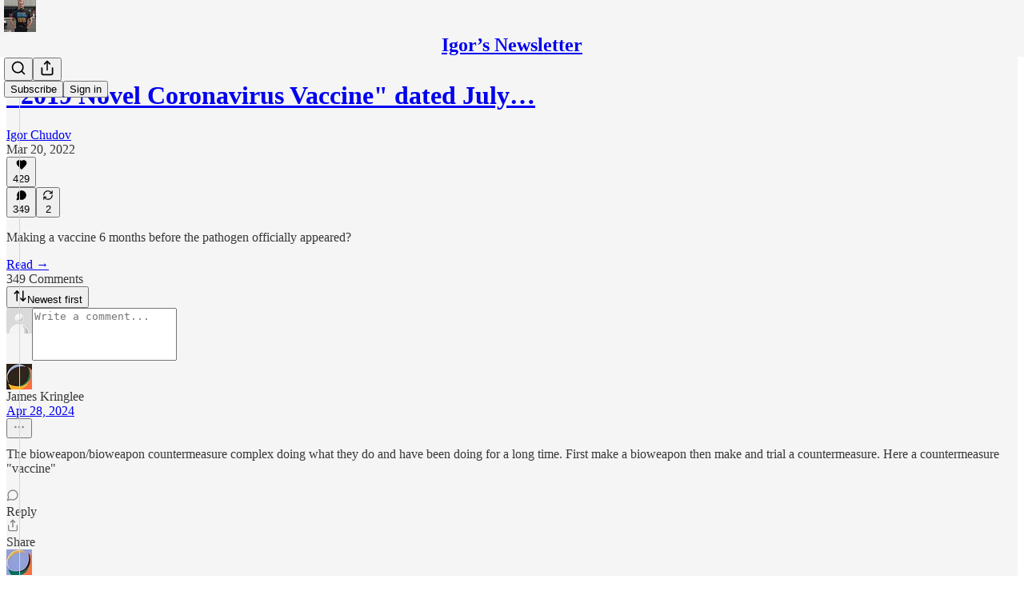

--- FILE ---
content_type: text/html; charset=utf-8
request_url: https://www.igor-chudov.com/p/2019-novel-coronavirus-vaccine-dated/comments
body_size: 116963
content:
<!DOCTYPE html>
<html lang="en">
    <head>
        <meta charset="utf-8" />
        <meta name="norton-safeweb-site-verification" content="24usqpep0ejc5w6hod3dulxwciwp0djs6c6ufp96av3t4whuxovj72wfkdjxu82yacb7430qjm8adbd5ezlt4592dq4zrvadcn9j9n-0btgdzpiojfzno16-fnsnu7xd" />
        
        <link rel="preconnect" href="https://substackcdn.com" />
        

        
            <title data-rh="true">Comments - &quot;2019 Novel Coronavirus Vaccine&quot; dated July 23 2019?</title>
            
            <meta data-rh="true" name="theme-color" content="#f5f5f5"/><meta data-rh="true" property="og:type" content="article"/><meta data-rh="true" property="og:title" content="&quot;2019 Novel Coronavirus Vaccine&quot; dated July 23 2019?"/><meta data-rh="true" name="twitter:title" content="&quot;2019 Novel Coronavirus Vaccine&quot; dated July 23 2019?"/><meta data-rh="true" name="description" content="Making a vaccine 6 months before the pathogen officially appeared?"/><meta data-rh="true" property="og:description" content="Making a vaccine 6 months before the pathogen officially appeared?"/><meta data-rh="true" name="twitter:description" content="Making a vaccine 6 months before the pathogen officially appeared?"/><meta data-rh="true" property="og:image" content="https://substackcdn.com/image/fetch/$s_!_t4I!,w_1200,h_675,c_fill,f_jpg,q_auto:good,fl_progressive:steep,g_auto/https%3A%2F%2Fbucketeer-e05bbc84-baa3-437e-9518-adb32be77984.s3.amazonaws.com%2Fpublic%2Fimages%2F009eb9e7-5d68-4d0b-8e07-5a8f94a33611_1980x1725.jpeg"/><meta data-rh="true" name="twitter:image" content="https://substackcdn.com/image/fetch/$s_!nUla!,f_auto,q_auto:best,fl_progressive:steep/https%3A%2F%2Figorchudov.substack.com%2Fapi%2Fv1%2Fpost_preview%2F50673893%2Ftwitter.jpg%3Fversion%3D4"/><meta data-rh="true" name="twitter:card" content="summary_large_image"/>
            
            
        

        

        <style>
          @layer legacy, tailwind, pencraftReset, pencraft;
        </style>

        
        <link rel="preload" as="style" href="https://substackcdn.com/bundle/theme/main.4664b3b7101dc7b31c22.css" />
        
        
        
        <link rel="preload" as="font" href="https://fonts.gstatic.com/s/lora/v37/0QIvMX1D_JOuMwr7I_FMl_E.woff2" crossorigin />
        

        
            
                <link rel="stylesheet" type="text/css" href="https://substackcdn.com/bundle/static/css/97276.571613c3.css" />
            
                <link rel="stylesheet" type="text/css" href="https://substackcdn.com/bundle/static/css/56442.4e098ec2.css" />
            
                <link rel="stylesheet" type="text/css" href="https://substackcdn.com/bundle/static/css/20852.9cd7f82f.css" />
            
                <link rel="stylesheet" type="text/css" href="https://substackcdn.com/bundle/static/css/88577.8d59a919.css" />
            
                <link rel="stylesheet" type="text/css" href="https://substackcdn.com/bundle/static/css/56265.fe848d77.css" />
            
                <link rel="stylesheet" type="text/css" href="https://substackcdn.com/bundle/static/css/71385.bded94a0.css" />
            
                <link rel="stylesheet" type="text/css" href="https://substackcdn.com/bundle/static/css/41203.79811c0b.css" />
            
                <link rel="stylesheet" type="text/css" href="https://substackcdn.com/bundle/static/css/96998.600b6fbf.css" />
            
                <link rel="stylesheet" type="text/css" href="https://substackcdn.com/bundle/static/css/63601.6f1e1281.css" />
            
                <link rel="stylesheet" type="text/css" href="https://substackcdn.com/bundle/static/css/7424.f1c74731.css" />
            
                <link rel="stylesheet" type="text/css" href="https://substackcdn.com/bundle/static/css/93278.4c47f367.css" />
            
                <link rel="stylesheet" type="text/css" href="https://substackcdn.com/bundle/static/css/main.aba729d8.css" />
            
                <link rel="stylesheet" type="text/css" href="https://substackcdn.com/bundle/static/css/7424.f1c74731.css" />
            
                <link rel="stylesheet" type="text/css" href="https://substackcdn.com/bundle/static/css/96998.600b6fbf.css" />
            
                <link rel="stylesheet" type="text/css" href="https://substackcdn.com/bundle/static/css/41203.79811c0b.css" />
            
                <link rel="stylesheet" type="text/css" href="https://substackcdn.com/bundle/static/css/71385.bded94a0.css" />
            
                <link rel="stylesheet" type="text/css" href="https://substackcdn.com/bundle/static/css/56265.fe848d77.css" />
            
                <link rel="stylesheet" type="text/css" href="https://substackcdn.com/bundle/static/css/88577.8d59a919.css" />
            
                <link rel="stylesheet" type="text/css" href="https://substackcdn.com/bundle/static/css/56442.4e098ec2.css" />
            
                <link rel="stylesheet" type="text/css" href="https://substackcdn.com/bundle/static/css/86379.813be60f.css" />
            
                <link rel="stylesheet" type="text/css" href="https://substackcdn.com/bundle/static/css/63601.6f1e1281.css" />
            
                <link rel="stylesheet" type="text/css" href="https://substackcdn.com/bundle/static/css/93278.4c47f367.css" />
            
        

        
        
        
        
        <meta name="viewport" content="width=device-width, initial-scale=1, maximum-scale=1, user-scalable=0, viewport-fit=cover" />
        <meta name="author" content="Igor Chudov" />
        <meta property="og:url" content="https://www.igor-chudov.com/p/2019-novel-coronavirus-vaccine-dated/comments" />
        
        
        <link rel="canonical" href="https://www.igor-chudov.com/p/2019-novel-coronavirus-vaccine-dated/comments" />
        

        

        

        

        
            
                <link rel="shortcut icon" href="https://substackcdn.com/image/fetch/$s_!cUPT!,f_auto,q_auto:good,fl_progressive:steep/https%3A%2F%2Fbucketeer-e05bbc84-baa3-437e-9518-adb32be77984.s3.amazonaws.com%2Fpublic%2Fimages%2Fad411399-d52e-43b4-bd35-81c5358fc4fa%2Ffavicon.ico">
            
        
            
                <link rel="icon" type="image/png" sizes="16x16" href="https://substackcdn.com/image/fetch/$s_!68Wz!,f_auto,q_auto:good,fl_progressive:steep/https%3A%2F%2Fbucketeer-e05bbc84-baa3-437e-9518-adb32be77984.s3.amazonaws.com%2Fpublic%2Fimages%2Fad411399-d52e-43b4-bd35-81c5358fc4fa%2Ffavicon-16x16.png">
            
        
            
                <link rel="icon" type="image/png" sizes="32x32" href="https://substackcdn.com/image/fetch/$s_!UXBY!,f_auto,q_auto:good,fl_progressive:steep/https%3A%2F%2Fbucketeer-e05bbc84-baa3-437e-9518-adb32be77984.s3.amazonaws.com%2Fpublic%2Fimages%2Fad411399-d52e-43b4-bd35-81c5358fc4fa%2Ffavicon-32x32.png">
            
        
            
                <link rel="icon" type="image/png" sizes="48x48" href="https://substackcdn.com/image/fetch/$s_!Qm00!,f_auto,q_auto:good,fl_progressive:steep/https%3A%2F%2Fbucketeer-e05bbc84-baa3-437e-9518-adb32be77984.s3.amazonaws.com%2Fpublic%2Fimages%2Fad411399-d52e-43b4-bd35-81c5358fc4fa%2Ffavicon-48x48.png">
            
        
            
                <link rel="apple-touch-icon" sizes="57x57" href="https://substackcdn.com/image/fetch/$s_!P6VF!,f_auto,q_auto:good,fl_progressive:steep/https%3A%2F%2Fbucketeer-e05bbc84-baa3-437e-9518-adb32be77984.s3.amazonaws.com%2Fpublic%2Fimages%2Fad411399-d52e-43b4-bd35-81c5358fc4fa%2Fapple-touch-icon-57x57.png">
            
        
            
                <link rel="apple-touch-icon" sizes="60x60" href="https://substackcdn.com/image/fetch/$s_!GwE5!,f_auto,q_auto:good,fl_progressive:steep/https%3A%2F%2Fbucketeer-e05bbc84-baa3-437e-9518-adb32be77984.s3.amazonaws.com%2Fpublic%2Fimages%2Fad411399-d52e-43b4-bd35-81c5358fc4fa%2Fapple-touch-icon-60x60.png">
            
        
            
                <link rel="apple-touch-icon" sizes="72x72" href="https://substackcdn.com/image/fetch/$s_!z_tG!,f_auto,q_auto:good,fl_progressive:steep/https%3A%2F%2Fbucketeer-e05bbc84-baa3-437e-9518-adb32be77984.s3.amazonaws.com%2Fpublic%2Fimages%2Fad411399-d52e-43b4-bd35-81c5358fc4fa%2Fapple-touch-icon-72x72.png">
            
        
            
                <link rel="apple-touch-icon" sizes="76x76" href="https://substackcdn.com/image/fetch/$s_!h1G8!,f_auto,q_auto:good,fl_progressive:steep/https%3A%2F%2Fbucketeer-e05bbc84-baa3-437e-9518-adb32be77984.s3.amazonaws.com%2Fpublic%2Fimages%2Fad411399-d52e-43b4-bd35-81c5358fc4fa%2Fapple-touch-icon-76x76.png">
            
        
            
                <link rel="apple-touch-icon" sizes="114x114" href="https://substackcdn.com/image/fetch/$s_!andO!,f_auto,q_auto:good,fl_progressive:steep/https%3A%2F%2Fbucketeer-e05bbc84-baa3-437e-9518-adb32be77984.s3.amazonaws.com%2Fpublic%2Fimages%2Fad411399-d52e-43b4-bd35-81c5358fc4fa%2Fapple-touch-icon-114x114.png">
            
        
            
                <link rel="apple-touch-icon" sizes="120x120" href="https://substackcdn.com/image/fetch/$s_!Qae8!,f_auto,q_auto:good,fl_progressive:steep/https%3A%2F%2Fbucketeer-e05bbc84-baa3-437e-9518-adb32be77984.s3.amazonaws.com%2Fpublic%2Fimages%2Fad411399-d52e-43b4-bd35-81c5358fc4fa%2Fapple-touch-icon-120x120.png">
            
        
            
                <link rel="apple-touch-icon" sizes="144x144" href="https://substackcdn.com/image/fetch/$s_!1A5K!,f_auto,q_auto:good,fl_progressive:steep/https%3A%2F%2Fbucketeer-e05bbc84-baa3-437e-9518-adb32be77984.s3.amazonaws.com%2Fpublic%2Fimages%2Fad411399-d52e-43b4-bd35-81c5358fc4fa%2Fapple-touch-icon-144x144.png">
            
        
            
                <link rel="apple-touch-icon" sizes="152x152" href="https://substackcdn.com/image/fetch/$s_!E5HM!,f_auto,q_auto:good,fl_progressive:steep/https%3A%2F%2Fbucketeer-e05bbc84-baa3-437e-9518-adb32be77984.s3.amazonaws.com%2Fpublic%2Fimages%2Fad411399-d52e-43b4-bd35-81c5358fc4fa%2Fapple-touch-icon-152x152.png">
            
        
            
                <link rel="apple-touch-icon" sizes="167x167" href="https://substackcdn.com/image/fetch/$s_!1jzQ!,f_auto,q_auto:good,fl_progressive:steep/https%3A%2F%2Fbucketeer-e05bbc84-baa3-437e-9518-adb32be77984.s3.amazonaws.com%2Fpublic%2Fimages%2Fad411399-d52e-43b4-bd35-81c5358fc4fa%2Fapple-touch-icon-167x167.png">
            
        
            
                <link rel="apple-touch-icon" sizes="180x180" href="https://substackcdn.com/image/fetch/$s_!CD6m!,f_auto,q_auto:good,fl_progressive:steep/https%3A%2F%2Fbucketeer-e05bbc84-baa3-437e-9518-adb32be77984.s3.amazonaws.com%2Fpublic%2Fimages%2Fad411399-d52e-43b4-bd35-81c5358fc4fa%2Fapple-touch-icon-180x180.png">
            
        
            
                <link rel="apple-touch-icon" sizes="1024x1024" href="https://substackcdn.com/image/fetch/$s_!jMbc!,f_auto,q_auto:good,fl_progressive:steep/https%3A%2F%2Fbucketeer-e05bbc84-baa3-437e-9518-adb32be77984.s3.amazonaws.com%2Fpublic%2Fimages%2Fad411399-d52e-43b4-bd35-81c5358fc4fa%2Fapple-touch-icon-1024x1024.png">
            
        
            
        
            
        
            
        

        

        
            <link rel="alternate" type="application/rss+xml" href="/feed" title="Igor’s Newsletter"/>
        

        
        
          <style>
            @font-face{font-family:'Lora';font-style:italic;font-weight:400;font-display:fallback;src:url(https://fonts.gstatic.com/s/lora/v37/0QI8MX1D_JOuMw_hLdO6T2wV9KnW-MoFoqJ2nPWc3ZyhTjcV.woff2) format('woff2');unicode-range:U+0460-052F,U+1C80-1C8A,U+20B4,U+2DE0-2DFF,U+A640-A69F,U+FE2E-FE2F}@font-face{font-family:'Lora';font-style:italic;font-weight:400;font-display:fallback;src:url(https://fonts.gstatic.com/s/lora/v37/0QI8MX1D_JOuMw_hLdO6T2wV9KnW-MoFoqt2nPWc3ZyhTjcV.woff2) format('woff2');unicode-range:U+0301,U+0400-045F,U+0490-0491,U+04B0-04B1,U+2116}@font-face{font-family:'Lora';font-style:italic;font-weight:400;font-display:fallback;src:url(https://fonts.gstatic.com/s/lora/v37/0QI8MX1D_JOuMw_hLdO6T2wV9KnW-MoFoqB2nPWc3ZyhTjcV.woff2) format('woff2');unicode-range:U+0102-0103,U+0110-0111,U+0128-0129,U+0168-0169,U+01A0-01A1,U+01AF-01B0,U+0300-0301,U+0303-0304,U+0308-0309,U+0323,U+0329,U+1EA0-1EF9,U+20AB}@font-face{font-family:'Lora';font-style:italic;font-weight:400;font-display:fallback;src:url(https://fonts.gstatic.com/s/lora/v37/0QI8MX1D_JOuMw_hLdO6T2wV9KnW-MoFoqF2nPWc3ZyhTjcV.woff2) format('woff2');unicode-range:U+0100-02BA,U+02BD-02C5,U+02C7-02CC,U+02CE-02D7,U+02DD-02FF,U+0304,U+0308,U+0329,U+1D00-1DBF,U+1E00-1E9F,U+1EF2-1EFF,U+2020,U+20A0-20AB,U+20AD-20C0,U+2113,U+2C60-2C7F,U+A720-A7FF}@font-face{font-family:'Lora';font-style:italic;font-weight:400;font-display:fallback;src:url(https://fonts.gstatic.com/s/lora/v37/0QI8MX1D_JOuMw_hLdO6T2wV9KnW-MoFoq92nPWc3ZyhTg.woff2) format('woff2');unicode-range:U+0000-00FF,U+0131,U+0152-0153,U+02BB-02BC,U+02C6,U+02DA,U+02DC,U+0304,U+0308,U+0329,U+2000-206F,U+20AC,U+2122,U+2191,U+2193,U+2212,U+2215,U+FEFF,U+FFFD}@font-face{font-family:'Lora';font-style:normal;font-weight:400;font-display:fallback;src:url(https://fonts.gstatic.com/s/lora/v37/0QIvMX1D_JOuMwf7I_FMl_GW8g.woff2) format('woff2');unicode-range:U+0460-052F,U+1C80-1C8A,U+20B4,U+2DE0-2DFF,U+A640-A69F,U+FE2E-FE2F}@font-face{font-family:'Lora';font-style:normal;font-weight:400;font-display:fallback;src:url(https://fonts.gstatic.com/s/lora/v37/0QIvMX1D_JOuMw77I_FMl_GW8g.woff2) format('woff2');unicode-range:U+0301,U+0400-045F,U+0490-0491,U+04B0-04B1,U+2116}@font-face{font-family:'Lora';font-style:normal;font-weight:400;font-display:fallback;src:url(https://fonts.gstatic.com/s/lora/v37/0QIvMX1D_JOuMwX7I_FMl_GW8g.woff2) format('woff2');unicode-range:U+0102-0103,U+0110-0111,U+0128-0129,U+0168-0169,U+01A0-01A1,U+01AF-01B0,U+0300-0301,U+0303-0304,U+0308-0309,U+0323,U+0329,U+1EA0-1EF9,U+20AB}@font-face{font-family:'Lora';font-style:normal;font-weight:400;font-display:fallback;src:url(https://fonts.gstatic.com/s/lora/v37/0QIvMX1D_JOuMwT7I_FMl_GW8g.woff2) format('woff2');unicode-range:U+0100-02BA,U+02BD-02C5,U+02C7-02CC,U+02CE-02D7,U+02DD-02FF,U+0304,U+0308,U+0329,U+1D00-1DBF,U+1E00-1E9F,U+1EF2-1EFF,U+2020,U+20A0-20AB,U+20AD-20C0,U+2113,U+2C60-2C7F,U+A720-A7FF}@font-face{font-family:'Lora';font-style:normal;font-weight:400;font-display:fallback;src:url(https://fonts.gstatic.com/s/lora/v37/0QIvMX1D_JOuMwr7I_FMl_E.woff2) format('woff2');unicode-range:U+0000-00FF,U+0131,U+0152-0153,U+02BB-02BC,U+02C6,U+02DA,U+02DC,U+0304,U+0308,U+0329,U+2000-206F,U+20AC,U+2122,U+2191,U+2193,U+2212,U+2215,U+FEFF,U+FFFD}@font-face{font-family:'Lora';font-style:normal;font-weight:500;font-display:fallback;src:url(https://fonts.gstatic.com/s/lora/v37/0QIvMX1D_JOuMwf7I_FMl_GW8g.woff2) format('woff2');unicode-range:U+0460-052F,U+1C80-1C8A,U+20B4,U+2DE0-2DFF,U+A640-A69F,U+FE2E-FE2F}@font-face{font-family:'Lora';font-style:normal;font-weight:500;font-display:fallback;src:url(https://fonts.gstatic.com/s/lora/v37/0QIvMX1D_JOuMw77I_FMl_GW8g.woff2) format('woff2');unicode-range:U+0301,U+0400-045F,U+0490-0491,U+04B0-04B1,U+2116}@font-face{font-family:'Lora';font-style:normal;font-weight:500;font-display:fallback;src:url(https://fonts.gstatic.com/s/lora/v37/0QIvMX1D_JOuMwX7I_FMl_GW8g.woff2) format('woff2');unicode-range:U+0102-0103,U+0110-0111,U+0128-0129,U+0168-0169,U+01A0-01A1,U+01AF-01B0,U+0300-0301,U+0303-0304,U+0308-0309,U+0323,U+0329,U+1EA0-1EF9,U+20AB}@font-face{font-family:'Lora';font-style:normal;font-weight:500;font-display:fallback;src:url(https://fonts.gstatic.com/s/lora/v37/0QIvMX1D_JOuMwT7I_FMl_GW8g.woff2) format('woff2');unicode-range:U+0100-02BA,U+02BD-02C5,U+02C7-02CC,U+02CE-02D7,U+02DD-02FF,U+0304,U+0308,U+0329,U+1D00-1DBF,U+1E00-1E9F,U+1EF2-1EFF,U+2020,U+20A0-20AB,U+20AD-20C0,U+2113,U+2C60-2C7F,U+A720-A7FF}@font-face{font-family:'Lora';font-style:normal;font-weight:500;font-display:fallback;src:url(https://fonts.gstatic.com/s/lora/v37/0QIvMX1D_JOuMwr7I_FMl_E.woff2) format('woff2');unicode-range:U+0000-00FF,U+0131,U+0152-0153,U+02BB-02BC,U+02C6,U+02DA,U+02DC,U+0304,U+0308,U+0329,U+2000-206F,U+20AC,U+2122,U+2191,U+2193,U+2212,U+2215,U+FEFF,U+FFFD}@font-face{font-family:'Lora';font-style:normal;font-weight:600;font-display:fallback;src:url(https://fonts.gstatic.com/s/lora/v37/0QIvMX1D_JOuMwf7I_FMl_GW8g.woff2) format('woff2');unicode-range:U+0460-052F,U+1C80-1C8A,U+20B4,U+2DE0-2DFF,U+A640-A69F,U+FE2E-FE2F}@font-face{font-family:'Lora';font-style:normal;font-weight:600;font-display:fallback;src:url(https://fonts.gstatic.com/s/lora/v37/0QIvMX1D_JOuMw77I_FMl_GW8g.woff2) format('woff2');unicode-range:U+0301,U+0400-045F,U+0490-0491,U+04B0-04B1,U+2116}@font-face{font-family:'Lora';font-style:normal;font-weight:600;font-display:fallback;src:url(https://fonts.gstatic.com/s/lora/v37/0QIvMX1D_JOuMwX7I_FMl_GW8g.woff2) format('woff2');unicode-range:U+0102-0103,U+0110-0111,U+0128-0129,U+0168-0169,U+01A0-01A1,U+01AF-01B0,U+0300-0301,U+0303-0304,U+0308-0309,U+0323,U+0329,U+1EA0-1EF9,U+20AB}@font-face{font-family:'Lora';font-style:normal;font-weight:600;font-display:fallback;src:url(https://fonts.gstatic.com/s/lora/v37/0QIvMX1D_JOuMwT7I_FMl_GW8g.woff2) format('woff2');unicode-range:U+0100-02BA,U+02BD-02C5,U+02C7-02CC,U+02CE-02D7,U+02DD-02FF,U+0304,U+0308,U+0329,U+1D00-1DBF,U+1E00-1E9F,U+1EF2-1EFF,U+2020,U+20A0-20AB,U+20AD-20C0,U+2113,U+2C60-2C7F,U+A720-A7FF}@font-face{font-family:'Lora';font-style:normal;font-weight:600;font-display:fallback;src:url(https://fonts.gstatic.com/s/lora/v37/0QIvMX1D_JOuMwr7I_FMl_E.woff2) format('woff2');unicode-range:U+0000-00FF,U+0131,U+0152-0153,U+02BB-02BC,U+02C6,U+02DA,U+02DC,U+0304,U+0308,U+0329,U+2000-206F,U+20AC,U+2122,U+2191,U+2193,U+2212,U+2215,U+FEFF,U+FFFD}@font-face{font-family:'Lora';font-style:normal;font-weight:700;font-display:fallback;src:url(https://fonts.gstatic.com/s/lora/v37/0QIvMX1D_JOuMwf7I_FMl_GW8g.woff2) format('woff2');unicode-range:U+0460-052F,U+1C80-1C8A,U+20B4,U+2DE0-2DFF,U+A640-A69F,U+FE2E-FE2F}@font-face{font-family:'Lora';font-style:normal;font-weight:700;font-display:fallback;src:url(https://fonts.gstatic.com/s/lora/v37/0QIvMX1D_JOuMw77I_FMl_GW8g.woff2) format('woff2');unicode-range:U+0301,U+0400-045F,U+0490-0491,U+04B0-04B1,U+2116}@font-face{font-family:'Lora';font-style:normal;font-weight:700;font-display:fallback;src:url(https://fonts.gstatic.com/s/lora/v37/0QIvMX1D_JOuMwX7I_FMl_GW8g.woff2) format('woff2');unicode-range:U+0102-0103,U+0110-0111,U+0128-0129,U+0168-0169,U+01A0-01A1,U+01AF-01B0,U+0300-0301,U+0303-0304,U+0308-0309,U+0323,U+0329,U+1EA0-1EF9,U+20AB}@font-face{font-family:'Lora';font-style:normal;font-weight:700;font-display:fallback;src:url(https://fonts.gstatic.com/s/lora/v37/0QIvMX1D_JOuMwT7I_FMl_GW8g.woff2) format('woff2');unicode-range:U+0100-02BA,U+02BD-02C5,U+02C7-02CC,U+02CE-02D7,U+02DD-02FF,U+0304,U+0308,U+0329,U+1D00-1DBF,U+1E00-1E9F,U+1EF2-1EFF,U+2020,U+20A0-20AB,U+20AD-20C0,U+2113,U+2C60-2C7F,U+A720-A7FF}@font-face{font-family:'Lora';font-style:normal;font-weight:700;font-display:fallback;src:url(https://fonts.gstatic.com/s/lora/v37/0QIvMX1D_JOuMwr7I_FMl_E.woff2) format('woff2');unicode-range:U+0000-00FF,U+0131,U+0152-0153,U+02BB-02BC,U+02C6,U+02DA,U+02DC,U+0304,U+0308,U+0329,U+2000-206F,U+20AC,U+2122,U+2191,U+2193,U+2212,U+2215,U+FEFF,U+FFFD}
            @font-face{font-family:'Lora';font-style:italic;font-weight:400;font-display:fallback;src:url(https://fonts.gstatic.com/s/lora/v37/0QI8MX1D_JOuMw_hLdO6T2wV9KnW-MoFoqJ2nPWc3ZyhTjcV.woff2) format('woff2');unicode-range:U+0460-052F,U+1C80-1C8A,U+20B4,U+2DE0-2DFF,U+A640-A69F,U+FE2E-FE2F}@font-face{font-family:'Lora';font-style:italic;font-weight:400;font-display:fallback;src:url(https://fonts.gstatic.com/s/lora/v37/0QI8MX1D_JOuMw_hLdO6T2wV9KnW-MoFoqt2nPWc3ZyhTjcV.woff2) format('woff2');unicode-range:U+0301,U+0400-045F,U+0490-0491,U+04B0-04B1,U+2116}@font-face{font-family:'Lora';font-style:italic;font-weight:400;font-display:fallback;src:url(https://fonts.gstatic.com/s/lora/v37/0QI8MX1D_JOuMw_hLdO6T2wV9KnW-MoFoqB2nPWc3ZyhTjcV.woff2) format('woff2');unicode-range:U+0102-0103,U+0110-0111,U+0128-0129,U+0168-0169,U+01A0-01A1,U+01AF-01B0,U+0300-0301,U+0303-0304,U+0308-0309,U+0323,U+0329,U+1EA0-1EF9,U+20AB}@font-face{font-family:'Lora';font-style:italic;font-weight:400;font-display:fallback;src:url(https://fonts.gstatic.com/s/lora/v37/0QI8MX1D_JOuMw_hLdO6T2wV9KnW-MoFoqF2nPWc3ZyhTjcV.woff2) format('woff2');unicode-range:U+0100-02BA,U+02BD-02C5,U+02C7-02CC,U+02CE-02D7,U+02DD-02FF,U+0304,U+0308,U+0329,U+1D00-1DBF,U+1E00-1E9F,U+1EF2-1EFF,U+2020,U+20A0-20AB,U+20AD-20C0,U+2113,U+2C60-2C7F,U+A720-A7FF}@font-face{font-family:'Lora';font-style:italic;font-weight:400;font-display:fallback;src:url(https://fonts.gstatic.com/s/lora/v37/0QI8MX1D_JOuMw_hLdO6T2wV9KnW-MoFoq92nPWc3ZyhTg.woff2) format('woff2');unicode-range:U+0000-00FF,U+0131,U+0152-0153,U+02BB-02BC,U+02C6,U+02DA,U+02DC,U+0304,U+0308,U+0329,U+2000-206F,U+20AC,U+2122,U+2191,U+2193,U+2212,U+2215,U+FEFF,U+FFFD}@font-face{font-family:'Lora';font-style:normal;font-weight:400;font-display:fallback;src:url(https://fonts.gstatic.com/s/lora/v37/0QIvMX1D_JOuMwf7I_FMl_GW8g.woff2) format('woff2');unicode-range:U+0460-052F,U+1C80-1C8A,U+20B4,U+2DE0-2DFF,U+A640-A69F,U+FE2E-FE2F}@font-face{font-family:'Lora';font-style:normal;font-weight:400;font-display:fallback;src:url(https://fonts.gstatic.com/s/lora/v37/0QIvMX1D_JOuMw77I_FMl_GW8g.woff2) format('woff2');unicode-range:U+0301,U+0400-045F,U+0490-0491,U+04B0-04B1,U+2116}@font-face{font-family:'Lora';font-style:normal;font-weight:400;font-display:fallback;src:url(https://fonts.gstatic.com/s/lora/v37/0QIvMX1D_JOuMwX7I_FMl_GW8g.woff2) format('woff2');unicode-range:U+0102-0103,U+0110-0111,U+0128-0129,U+0168-0169,U+01A0-01A1,U+01AF-01B0,U+0300-0301,U+0303-0304,U+0308-0309,U+0323,U+0329,U+1EA0-1EF9,U+20AB}@font-face{font-family:'Lora';font-style:normal;font-weight:400;font-display:fallback;src:url(https://fonts.gstatic.com/s/lora/v37/0QIvMX1D_JOuMwT7I_FMl_GW8g.woff2) format('woff2');unicode-range:U+0100-02BA,U+02BD-02C5,U+02C7-02CC,U+02CE-02D7,U+02DD-02FF,U+0304,U+0308,U+0329,U+1D00-1DBF,U+1E00-1E9F,U+1EF2-1EFF,U+2020,U+20A0-20AB,U+20AD-20C0,U+2113,U+2C60-2C7F,U+A720-A7FF}@font-face{font-family:'Lora';font-style:normal;font-weight:400;font-display:fallback;src:url(https://fonts.gstatic.com/s/lora/v37/0QIvMX1D_JOuMwr7I_FMl_E.woff2) format('woff2');unicode-range:U+0000-00FF,U+0131,U+0152-0153,U+02BB-02BC,U+02C6,U+02DA,U+02DC,U+0304,U+0308,U+0329,U+2000-206F,U+20AC,U+2122,U+2191,U+2193,U+2212,U+2215,U+FEFF,U+FFFD}@font-face{font-family:'Lora';font-style:normal;font-weight:500;font-display:fallback;src:url(https://fonts.gstatic.com/s/lora/v37/0QIvMX1D_JOuMwf7I_FMl_GW8g.woff2) format('woff2');unicode-range:U+0460-052F,U+1C80-1C8A,U+20B4,U+2DE0-2DFF,U+A640-A69F,U+FE2E-FE2F}@font-face{font-family:'Lora';font-style:normal;font-weight:500;font-display:fallback;src:url(https://fonts.gstatic.com/s/lora/v37/0QIvMX1D_JOuMw77I_FMl_GW8g.woff2) format('woff2');unicode-range:U+0301,U+0400-045F,U+0490-0491,U+04B0-04B1,U+2116}@font-face{font-family:'Lora';font-style:normal;font-weight:500;font-display:fallback;src:url(https://fonts.gstatic.com/s/lora/v37/0QIvMX1D_JOuMwX7I_FMl_GW8g.woff2) format('woff2');unicode-range:U+0102-0103,U+0110-0111,U+0128-0129,U+0168-0169,U+01A0-01A1,U+01AF-01B0,U+0300-0301,U+0303-0304,U+0308-0309,U+0323,U+0329,U+1EA0-1EF9,U+20AB}@font-face{font-family:'Lora';font-style:normal;font-weight:500;font-display:fallback;src:url(https://fonts.gstatic.com/s/lora/v37/0QIvMX1D_JOuMwT7I_FMl_GW8g.woff2) format('woff2');unicode-range:U+0100-02BA,U+02BD-02C5,U+02C7-02CC,U+02CE-02D7,U+02DD-02FF,U+0304,U+0308,U+0329,U+1D00-1DBF,U+1E00-1E9F,U+1EF2-1EFF,U+2020,U+20A0-20AB,U+20AD-20C0,U+2113,U+2C60-2C7F,U+A720-A7FF}@font-face{font-family:'Lora';font-style:normal;font-weight:500;font-display:fallback;src:url(https://fonts.gstatic.com/s/lora/v37/0QIvMX1D_JOuMwr7I_FMl_E.woff2) format('woff2');unicode-range:U+0000-00FF,U+0131,U+0152-0153,U+02BB-02BC,U+02C6,U+02DA,U+02DC,U+0304,U+0308,U+0329,U+2000-206F,U+20AC,U+2122,U+2191,U+2193,U+2212,U+2215,U+FEFF,U+FFFD}@font-face{font-family:'Lora';font-style:normal;font-weight:600;font-display:fallback;src:url(https://fonts.gstatic.com/s/lora/v37/0QIvMX1D_JOuMwf7I_FMl_GW8g.woff2) format('woff2');unicode-range:U+0460-052F,U+1C80-1C8A,U+20B4,U+2DE0-2DFF,U+A640-A69F,U+FE2E-FE2F}@font-face{font-family:'Lora';font-style:normal;font-weight:600;font-display:fallback;src:url(https://fonts.gstatic.com/s/lora/v37/0QIvMX1D_JOuMw77I_FMl_GW8g.woff2) format('woff2');unicode-range:U+0301,U+0400-045F,U+0490-0491,U+04B0-04B1,U+2116}@font-face{font-family:'Lora';font-style:normal;font-weight:600;font-display:fallback;src:url(https://fonts.gstatic.com/s/lora/v37/0QIvMX1D_JOuMwX7I_FMl_GW8g.woff2) format('woff2');unicode-range:U+0102-0103,U+0110-0111,U+0128-0129,U+0168-0169,U+01A0-01A1,U+01AF-01B0,U+0300-0301,U+0303-0304,U+0308-0309,U+0323,U+0329,U+1EA0-1EF9,U+20AB}@font-face{font-family:'Lora';font-style:normal;font-weight:600;font-display:fallback;src:url(https://fonts.gstatic.com/s/lora/v37/0QIvMX1D_JOuMwT7I_FMl_GW8g.woff2) format('woff2');unicode-range:U+0100-02BA,U+02BD-02C5,U+02C7-02CC,U+02CE-02D7,U+02DD-02FF,U+0304,U+0308,U+0329,U+1D00-1DBF,U+1E00-1E9F,U+1EF2-1EFF,U+2020,U+20A0-20AB,U+20AD-20C0,U+2113,U+2C60-2C7F,U+A720-A7FF}@font-face{font-family:'Lora';font-style:normal;font-weight:600;font-display:fallback;src:url(https://fonts.gstatic.com/s/lora/v37/0QIvMX1D_JOuMwr7I_FMl_E.woff2) format('woff2');unicode-range:U+0000-00FF,U+0131,U+0152-0153,U+02BB-02BC,U+02C6,U+02DA,U+02DC,U+0304,U+0308,U+0329,U+2000-206F,U+20AC,U+2122,U+2191,U+2193,U+2212,U+2215,U+FEFF,U+FFFD}@font-face{font-family:'Lora';font-style:normal;font-weight:700;font-display:fallback;src:url(https://fonts.gstatic.com/s/lora/v37/0QIvMX1D_JOuMwf7I_FMl_GW8g.woff2) format('woff2');unicode-range:U+0460-052F,U+1C80-1C8A,U+20B4,U+2DE0-2DFF,U+A640-A69F,U+FE2E-FE2F}@font-face{font-family:'Lora';font-style:normal;font-weight:700;font-display:fallback;src:url(https://fonts.gstatic.com/s/lora/v37/0QIvMX1D_JOuMw77I_FMl_GW8g.woff2) format('woff2');unicode-range:U+0301,U+0400-045F,U+0490-0491,U+04B0-04B1,U+2116}@font-face{font-family:'Lora';font-style:normal;font-weight:700;font-display:fallback;src:url(https://fonts.gstatic.com/s/lora/v37/0QIvMX1D_JOuMwX7I_FMl_GW8g.woff2) format('woff2');unicode-range:U+0102-0103,U+0110-0111,U+0128-0129,U+0168-0169,U+01A0-01A1,U+01AF-01B0,U+0300-0301,U+0303-0304,U+0308-0309,U+0323,U+0329,U+1EA0-1EF9,U+20AB}@font-face{font-family:'Lora';font-style:normal;font-weight:700;font-display:fallback;src:url(https://fonts.gstatic.com/s/lora/v37/0QIvMX1D_JOuMwT7I_FMl_GW8g.woff2) format('woff2');unicode-range:U+0100-02BA,U+02BD-02C5,U+02C7-02CC,U+02CE-02D7,U+02DD-02FF,U+0304,U+0308,U+0329,U+1D00-1DBF,U+1E00-1E9F,U+1EF2-1EFF,U+2020,U+20A0-20AB,U+20AD-20C0,U+2113,U+2C60-2C7F,U+A720-A7FF}@font-face{font-family:'Lora';font-style:normal;font-weight:700;font-display:fallback;src:url(https://fonts.gstatic.com/s/lora/v37/0QIvMX1D_JOuMwr7I_FMl_E.woff2) format('woff2');unicode-range:U+0000-00FF,U+0131,U+0152-0153,U+02BB-02BC,U+02C6,U+02DA,U+02DC,U+0304,U+0308,U+0329,U+2000-206F,U+20AC,U+2122,U+2191,U+2193,U+2212,U+2215,U+FEFF,U+FFFD}
          </style>
        
        

        <style>:root{--color_theme_bg_pop:#45D800;--background_pop:#45D800;--color_theme_bg_web:#f5f5f5;--cover_bg_color:#f5f5f5;--cover_bg_color_secondary:#e6e6e6;--background_pop_darken:#3dbf00;--print_on_pop:#ffffff;--color_theme_bg_pop_darken:#3dbf00;--color_theme_print_on_pop:#ffffff;--color_theme_bg_pop_20:rgba(69, 216, 0, 0.2);--color_theme_bg_pop_30:rgba(69, 216, 0, 0.3);--print_pop:#45d800;--color_theme_accent:#45d800;--cover_print_primary:#363737;--cover_print_secondary:#757575;--cover_print_tertiary:#b6b6b6;--cover_border_color:#45d800;--font_family_headings_preset:Lora,sans-serif;--font_weight_headings_preset:600;--font_family_body_preset:Lora,sans-serif;--font_weight_body_preset:400;--font_size_body_offset:1px;--font_preset_heading:fancy_serif;--font_preset_body:fancy_serif;--home_hero:newspaper;--home_posts:list;--web_bg_color:#f5f5f5;--background_contrast_1:#e6e6e6;--background_contrast_2:#d4d4d4;--background_contrast_3:#b0b0b0;--background_contrast_4:#8d8d8d;--background_contrast_5:#4d4d4d;--color_theme_bg_contrast_1:#e6e6e6;--color_theme_bg_contrast_2:#d4d4d4;--color_theme_bg_contrast_3:#b0b0b0;--color_theme_bg_contrast_4:#8d8d8d;--color_theme_bg_contrast_5:#4d4d4d;--color_theme_bg_elevated:#f5f5f5;--color_theme_bg_elevated_secondary:#e6e6e6;--color_theme_bg_elevated_tertiary:#d4d4d4;--color_theme_detail:#dddddd;--background_contrast_pop:rgba(69, 216, 0, 0.4);--color_theme_bg_contrast_pop:rgba(69, 216, 0, 0.4);--theme_bg_is_dark:0;--print_on_web_bg_color:#363737;--print_secondary_on_web_bg_color:#828383;--background_pop_rgb:69, 216, 0;--color_theme_bg_pop_rgb:69, 216, 0;--color_theme_accent_rgb:69, 216, 0;}</style>

        
            <link rel="stylesheet" href="https://substackcdn.com/bundle/theme/main.4664b3b7101dc7b31c22.css" />
        

        <style></style>

        

        

        

        
    </head>

    <body class="">
        

        

        

        

        <div id="entry">
            <div id="main" class="main typography use-theme-bg"><div class="pencraft pc-display-contents pc-reset pubTheme-yiXxQA"><div data-testid="navbar" class="main-menu"><div class="mainMenuContent-DME8DR"><div style="position:relative;height:71px;" class="pencraft pc-display-flex pc-gap-12 pc-paddingLeft-20 pc-paddingRight-20 pc-justifyContent-space-between pc-alignItems-center pc-reset border-bottom-detail-k1F6C4 topBar-pIF0J1"><div style="flex-basis:0px;flex-grow:1;" class="logoContainer-p12gJb"><a href="/" native class="pencraft pc-display-contents pc-reset"><div draggable="false" class="pencraft pc-display-flex pc-position-relative pc-reset"><div style="width:40px;height:40px;" class="pencraft pc-display-flex pc-reset bg-white-ZBV5av pc-borderRadius-sm overflow-hidden-WdpwT6 sizing-border-box-DggLA4"><picture class="pencraft pc-display-contents pc-reset"><source type="image/webp" sizes="40px" srcset="https://substackcdn.com/image/fetch/$s_!fJmr!,w_40,h_40,c_fill,f_webp,q_auto:good,fl_progressive:steep/https%3A%2F%2Fbucketeer-e05bbc84-baa3-437e-9518-adb32be77984.s3.amazonaws.com%2Fpublic%2Fimages%2F94098dcf-3a82-4beb-9778-39f045b73e80_530x530.png 40w, https://substackcdn.com/image/fetch/$s_!fJmr!,w_80,h_80,c_fill,f_webp,q_auto:good,fl_progressive:steep/https%3A%2F%2Fbucketeer-e05bbc84-baa3-437e-9518-adb32be77984.s3.amazonaws.com%2Fpublic%2Fimages%2F94098dcf-3a82-4beb-9778-39f045b73e80_530x530.png 80w, https://substackcdn.com/image/fetch/$s_!fJmr!,w_120,h_120,c_fill,f_webp,q_auto:good,fl_progressive:steep/https%3A%2F%2Fbucketeer-e05bbc84-baa3-437e-9518-adb32be77984.s3.amazonaws.com%2Fpublic%2Fimages%2F94098dcf-3a82-4beb-9778-39f045b73e80_530x530.png 120w"/><img src="https://substackcdn.com/image/fetch/$s_!fJmr!,w_40,h_40,c_fill,f_auto,q_auto:good,fl_progressive:steep/https%3A%2F%2Fbucketeer-e05bbc84-baa3-437e-9518-adb32be77984.s3.amazonaws.com%2Fpublic%2Fimages%2F94098dcf-3a82-4beb-9778-39f045b73e80_530x530.png" srcset="https://substackcdn.com/image/fetch/$s_!fJmr!,w_40,h_40,c_fill,f_auto,q_auto:good,fl_progressive:steep/https%3A%2F%2Fbucketeer-e05bbc84-baa3-437e-9518-adb32be77984.s3.amazonaws.com%2Fpublic%2Fimages%2F94098dcf-3a82-4beb-9778-39f045b73e80_530x530.png 40w, https://substackcdn.com/image/fetch/$s_!fJmr!,w_80,h_80,c_fill,f_auto,q_auto:good,fl_progressive:steep/https%3A%2F%2Fbucketeer-e05bbc84-baa3-437e-9518-adb32be77984.s3.amazonaws.com%2Fpublic%2Fimages%2F94098dcf-3a82-4beb-9778-39f045b73e80_530x530.png 80w, https://substackcdn.com/image/fetch/$s_!fJmr!,w_120,h_120,c_fill,f_auto,q_auto:good,fl_progressive:steep/https%3A%2F%2Fbucketeer-e05bbc84-baa3-437e-9518-adb32be77984.s3.amazonaws.com%2Fpublic%2Fimages%2F94098dcf-3a82-4beb-9778-39f045b73e80_530x530.png 120w" sizes="40px" alt="Igor’s Newsletter" draggable="false" class="pencraft pc-width-40 pc-height-40 pc-reset"/></picture></div></div></a></div><div style="flex-grow:0;" class="titleContainer-DJYq5v"><h1 class="pencraft pc-reset font-pub-headings-FE5byy reset-IxiVJZ title-oOnUGd"><a href="/" class="pencraft pc-display-contents pc-reset">Igor’s Newsletter</a></h1></div><div style="flex-basis:0px;flex-grow:1;" class="pencraft pc-display-flex pc-justifyContent-flex-end pc-alignItems-center pc-reset"><div class="buttonsContainer-SJBuep"><div class="pencraft pc-display-flex pc-gap-8 pc-justifyContent-flex-end pc-alignItems-center pc-reset navbar-buttons"><div class="pencraft pc-display-flex pc-gap-4 pc-reset"><span data-state="closed"><button tabindex="0" type="button" aria-label="Search" class="pencraft pc-reset pencraft iconButton-mq_Et5 iconButtonBase-dJGHgN buttonBase-GK1x3M buttonStyle-r7yGCK size_md-gCDS3o priority_tertiary-rlke8z"><svg xmlns="http://www.w3.org/2000/svg" width="20" height="20" viewBox="0 0 24 24" fill="none" stroke="currentColor" stroke-width="2" stroke-linecap="round" stroke-linejoin="round" class="lucide lucide-search"><circle cx="11" cy="11" r="8"></circle><path d="m21 21-4.3-4.3"></path></svg></button></span><button tabindex="0" type="button" aria-label="Share Publication" id="headlessui-menu-button-P0-5" aria-haspopup="menu" aria-expanded="false" data-headlessui-state class="pencraft pc-reset pencraft iconButton-mq_Et5 iconButtonBase-dJGHgN buttonBase-GK1x3M buttonStyle-r7yGCK size_md-gCDS3o priority_tertiary-rlke8z"><svg xmlns="http://www.w3.org/2000/svg" width="20" height="20" viewBox="0 0 24 24" fill="none" stroke="currentColor" stroke-width="2" stroke-linecap="round" stroke-linejoin="round" class="lucide lucide-share"><path d="M4 12v8a2 2 0 0 0 2 2h12a2 2 0 0 0 2-2v-8"></path><polyline points="16 6 12 2 8 6"></polyline><line x1="12" x2="12" y1="2" y2="15"></line></svg></button></div><button tabindex="0" type="button" data-testid="noncontributor-cta-button" class="pencraft pc-reset pencraft buttonBase-GK1x3M buttonText-X0uSmG buttonStyle-r7yGCK priority_primary-RfbeYt size_md-gCDS3o">Subscribe</button><button tabindex="0" type="button" native data-href="https://substack.com/sign-in?redirect=%2Fp%2F2019-novel-coronavirus-vaccine-dated%2Fcomments&amp;for_pub=igorchudov" class="pencraft pc-reset pencraft buttonBase-GK1x3M buttonText-X0uSmG buttonStyle-r7yGCK priority_tertiary-rlke8z size_md-gCDS3o">Sign in</button></div></div></div></div></div><div style="height:72px;"></div></div></div><div class="pencraft pc-display-contents pc-reset pubTheme-yiXxQA"><div class="comments-page"><div class="container"><table role="presentation" width="auto" border="0" cellspacing="0" cellpadding="0" class="thread-head typography "><tr><td><table role="presentation" width="auto" border="0" cellspacing="0" cellpadding="0"><tr><td><div class="visibility-check"></div></td></tr><tr><td><table role="presentation" width="auto" border="0" cellspacing="0" cellpadding="0"><tr><td><div role="region" aria-label="Post header" class="post-header"><h1 dir="auto" class="post-title published title-X77sOw"><a href="https://www.igor-chudov.com/p/2019-novel-coronavirus-vaccine-dated">&quot;2019 Novel Coronavirus Vaccine&quot; dated July…</a></h1><div class="post-ufi style-compressed themed"><div class="ufi-preamble themed"><div class="ufi-preamble-label author"><span data-state="closed"><a href="https://substack.com/@igorchudov">Igor Chudov</a></span></div><div title="2022-03-20T02:46:45.619Z" class="ufi-preamble-label post-date"><time datetime="2022-03-20T02:46:45.619Z">Mar 20, 2022</time></div></div><div class="like-button-container post-ufi-button style-compressed"><button tabindex="0" type="button" aria-label="Like (429)" aria-pressed="false" class="pencraft pc-reset pencraft post-ufi-button style-compressed has-label with-border"><svg role="img" style="height:14px;width:14px;" width="14" height="14" viewBox="0 0 24 24" fill="#000000" stroke-width="2" stroke="#000" xmlns="http://www.w3.org/2000/svg" class="icon"><g><title></title><svg xmlns="http://www.w3.org/2000/svg" width="24" height="24" viewBox="0 0 24 24" stroke-width="2" stroke-linecap="round" stroke-linejoin="round" class="lucide lucide-heart"><path d="M19 14c1.49-1.46 3-3.21 3-5.5A5.5 5.5 0 0 0 16.5 3c-1.76 0-3 .5-4.5 2-1.5-1.5-2.74-2-4.5-2A5.5 5.5 0 0 0 2 8.5c0 2.3 1.5 4.05 3 5.5l7 7Z"></path></svg></g></svg><div class="label">429</div></button></div><button tabindex="0" type="button" aria-label="View comments (349)" data-href="https://www.igor-chudov.com/p/2019-novel-coronavirus-vaccine-dated/comments" class="pencraft pc-reset pencraft post-ufi-button style-compressed post-ufi-comment-button has-label with-border"><svg role="img" style="height:14px;width:14px;" width="14" height="14" viewBox="0 0 24 24" fill="#000000" stroke-width="2" stroke="#000" xmlns="http://www.w3.org/2000/svg" class="icon"><g><title></title><svg xmlns="http://www.w3.org/2000/svg" width="24" height="24" viewBox="0 0 24 24" stroke-width="2" stroke-linecap="round" stroke-linejoin="round" class="lucide lucide-message-circle"><path d="M7.9 20A9 9 0 1 0 4 16.1L2 22Z"></path></svg></g></svg><div class="label">349</div></button><button tabindex="0" type="button" class="pencraft pc-reset pencraft post-ufi-button style-compressed has-label with-border"><svg role="img" style="height:14px;width:14px;" width="14" height="14" viewBox="0 0 24 24" fill="none" stroke-width="2" stroke="#000" xmlns="http://www.w3.org/2000/svg" class="icon"><g><title></title><path d="M21 3V8M21 8H16M21 8L18 5.29962C16.7056 4.14183 15.1038 3.38328 13.3879 3.11547C11.6719 2.84766 9.9152 3.08203 8.32951 3.79031C6.74382 4.49858 5.39691 5.65051 4.45125 7.10715C3.5056 8.5638 3.00158 10.2629 3 11.9996M3 21V16M3 16H8M3 16L6 18.7C7.29445 19.8578 8.89623 20.6163 10.6121 20.8841C12.3281 21.152 14.0848 20.9176 15.6705 20.2093C17.2562 19.501 18.6031 18.3491 19.5487 16.8925C20.4944 15.4358 20.9984 13.7367 21 12" stroke-linecap="round" stroke-linejoin="round"></path></g></svg><div class="label">2</div></button></div></div></td></tr><tr><td><div dir="auto" class="body markup"><p>Making a vaccine 6 months before the pathogen officially appeared?</p></div></td></tr><tr><td><a href="/p/2019-novel-coronavirus-vaccine-dated" native class="thread-head-cta">Read →</a></td></tr></table></td></tr><tr><td><div class="visibility-check"></div></td></tr></table></td></tr></table></div><div class="container"><div class="pencraft pc-display-flex pc-paddingTop-8 pc-paddingBottom-8 pc-justifyContent-space-between pc-alignItems-center pc-reset"><div class="pencraft pc-reset color-primary-zABazT font-text-qe4AeH size-19-Avxa7J weight-bold-DmI9lw reset-IxiVJZ">349 Comments</div><button tabindex="0" type="button" id="headlessui-menu-button-P0-36" aria-haspopup="menu" aria-expanded="false" data-headlessui-state class="pencraft pc-reset pencraft buttonBase-GK1x3M buttonText-X0uSmG buttonStyle-r7yGCK priority_secondary-S63h9o size_sm-G3LciD"><svg xmlns="http://www.w3.org/2000/svg" width="18" height="18" viewBox="0 0 24 24" fill="none" stroke="currentColor" stroke-width="2" stroke-linecap="round" stroke-linejoin="round" class="lucide lucide-arrow-up-down"><path d="m21 16-4 4-4-4"></path><path d="M17 20V4"></path><path d="m3 8 4-4 4 4"></path><path d="M7 4v16"></path></svg>Newest first</button></div><div data-test-id="comment-input" class="pencraft pc-display-flex pc-reset flex-grow-rzmknG"><form class="form-CkZ7Kt"><div style="--scale:32px;" class="pencraft pc-display-flex pc-width-32 pc-height-32 pc-justifyContent-center pc-alignItems-center pc-position-relative pc-reset bg-secondary-UUD3_J flex-auto-j3S2WA outline-detail-vcQLyr pc-borderRadius-full overflow-hidden-WdpwT6 sizing-border-box-DggLA4 container-TAtrWj"><div style="--scale:32px;" title="User" class="pencraft pc-display-flex pc-width-32 pc-height-32 pc-justifyContent-center pc-alignItems-center pc-position-relative pc-reset bg-secondary-UUD3_J flex-auto-j3S2WA outline-detail-vcQLyr pc-borderRadius-full overflow-hidden-WdpwT6 sizing-border-box-DggLA4 container-TAtrWj"><picture><source type="image/webp" srcset="https://substackcdn.com/image/fetch/$s_!TnFC!,w_32,h_32,c_fill,f_webp,q_auto:good,fl_progressive:steep/https%3A%2F%2Fsubstack.com%2Fimg%2Favatars%2Fdefault-light.png 32w, https://substackcdn.com/image/fetch/$s_!TnFC!,w_64,h_64,c_fill,f_webp,q_auto:good,fl_progressive:steep/https%3A%2F%2Fsubstack.com%2Fimg%2Favatars%2Fdefault-light.png 64w, https://substackcdn.com/image/fetch/$s_!TnFC!,w_96,h_96,c_fill,f_webp,q_auto:good,fl_progressive:steep/https%3A%2F%2Fsubstack.com%2Fimg%2Favatars%2Fdefault-light.png 96w" sizes="32px"/><img src="https://substackcdn.com/image/fetch/$s_!TnFC!,w_32,h_32,c_fill,f_auto,q_auto:good,fl_progressive:steep/https%3A%2F%2Fsubstack.com%2Fimg%2Favatars%2Fdefault-light.png" sizes="32px" alt="User's avatar" srcset="https://substackcdn.com/image/fetch/$s_!TnFC!,w_32,h_32,c_fill,f_auto,q_auto:good,fl_progressive:steep/https%3A%2F%2Fsubstack.com%2Fimg%2Favatars%2Fdefault-light.png 32w, https://substackcdn.com/image/fetch/$s_!TnFC!,w_64,h_64,c_fill,f_auto,q_auto:good,fl_progressive:steep/https%3A%2F%2Fsubstack.com%2Fimg%2Favatars%2Fdefault-light.png 64w, https://substackcdn.com/image/fetch/$s_!TnFC!,w_96,h_96,c_fill,f_auto,q_auto:good,fl_progressive:steep/https%3A%2F%2Fsubstack.com%2Fimg%2Favatars%2Fdefault-light.png 96w" width="32" height="32" draggable="false" class="img-OACg1c object-fit-cover-u4ReeV pencraft pc-reset"/></picture></div></div><div class="pencraft pc-display-flex pc-flexDirection-column pc-gap-8 pc-reset flex-grow-rzmknG"><textarea name="body" placeholder="Write a comment..." aria-label="Write a comment..." rows="4" class="pencraft input-qHk4bN autogrowing-_ipn9Y textarea-GbEjRX inputText-pV_yWb"></textarea><div data-state="closed" class="pencraft pc-display-flex pc-flexDirection-column pc-reset overflow-hidden-WdpwT6"></div></div></form></div><div class="comment-list-container"><div class="comment-list"><div class="comment-list-items"><div class="comment"><div id="comment-55029831" class="comment-anchor"></div><div id="comment-55029831-reply" class="comment-anchor"></div><div role="article" aria-label="Comment by James Kringlee" class="pencraft pc-display-flex pc-gap-12 pc-paddingBottom-12 pc-reset comment-content"><div class="pencraft pc-display-flex pc-flexDirection-column pc-reset"><a href="https://substack.com/profile/56335484-james-kringlee?utm_source=comment" aria-label="View James Kringlee's profile" class="pencraft pc-display-contents pc-reset"><div style="--scale:32px;" tabindex="0" class="pencraft pc-display-flex pc-width-32 pc-height-32 pc-justifyContent-center pc-alignItems-center pc-position-relative pc-reset bg-secondary-UUD3_J flex-auto-j3S2WA animate-XFJxE4 outline-detail-vcQLyr pc-borderRadius-full overflow-hidden-WdpwT6 sizing-border-box-DggLA4 pressable-sm-YIJFKJ showFocus-sk_vEm container-TAtrWj interactive-UkK0V6"><div style="--scale:32px;" title="James Kringlee" class="pencraft pc-display-flex pc-width-32 pc-height-32 pc-justifyContent-center pc-alignItems-center pc-position-relative pc-reset bg-secondary-UUD3_J flex-auto-j3S2WA outline-detail-vcQLyr pc-borderRadius-full overflow-hidden-WdpwT6 sizing-border-box-DggLA4 container-TAtrWj"><picture><source type="image/webp" srcset="https://substackcdn.com/image/fetch/$s_!mcAG!,w_32,h_32,c_fill,f_webp,q_auto:good,fl_progressive:steep/https%3A%2F%2Fbucketeer-e05bbc84-baa3-437e-9518-adb32be77984.s3.amazonaws.com%2Fpublic%2Fimages%2F52bddf3a-efc2-4a9f-81fb-dcc2c1def01e_144x144.png 32w, https://substackcdn.com/image/fetch/$s_!mcAG!,w_64,h_64,c_fill,f_webp,q_auto:good,fl_progressive:steep/https%3A%2F%2Fbucketeer-e05bbc84-baa3-437e-9518-adb32be77984.s3.amazonaws.com%2Fpublic%2Fimages%2F52bddf3a-efc2-4a9f-81fb-dcc2c1def01e_144x144.png 64w, https://substackcdn.com/image/fetch/$s_!mcAG!,w_96,h_96,c_fill,f_webp,q_auto:good,fl_progressive:steep/https%3A%2F%2Fbucketeer-e05bbc84-baa3-437e-9518-adb32be77984.s3.amazonaws.com%2Fpublic%2Fimages%2F52bddf3a-efc2-4a9f-81fb-dcc2c1def01e_144x144.png 96w" sizes="32px"/><img src="https://substackcdn.com/image/fetch/$s_!mcAG!,w_32,h_32,c_fill,f_auto,q_auto:good,fl_progressive:steep/https%3A%2F%2Fbucketeer-e05bbc84-baa3-437e-9518-adb32be77984.s3.amazonaws.com%2Fpublic%2Fimages%2F52bddf3a-efc2-4a9f-81fb-dcc2c1def01e_144x144.png" sizes="32px" alt="James Kringlee's avatar" srcset="https://substackcdn.com/image/fetch/$s_!mcAG!,w_32,h_32,c_fill,f_auto,q_auto:good,fl_progressive:steep/https%3A%2F%2Fbucketeer-e05bbc84-baa3-437e-9518-adb32be77984.s3.amazonaws.com%2Fpublic%2Fimages%2F52bddf3a-efc2-4a9f-81fb-dcc2c1def01e_144x144.png 32w, https://substackcdn.com/image/fetch/$s_!mcAG!,w_64,h_64,c_fill,f_auto,q_auto:good,fl_progressive:steep/https%3A%2F%2Fbucketeer-e05bbc84-baa3-437e-9518-adb32be77984.s3.amazonaws.com%2Fpublic%2Fimages%2F52bddf3a-efc2-4a9f-81fb-dcc2c1def01e_144x144.png 64w, https://substackcdn.com/image/fetch/$s_!mcAG!,w_96,h_96,c_fill,f_auto,q_auto:good,fl_progressive:steep/https%3A%2F%2Fbucketeer-e05bbc84-baa3-437e-9518-adb32be77984.s3.amazonaws.com%2Fpublic%2Fimages%2F52bddf3a-efc2-4a9f-81fb-dcc2c1def01e_144x144.png 96w" width="32" height="32" draggable="false" class="img-OACg1c object-fit-cover-u4ReeV pencraft pc-reset"/></picture></div></div></a></div><div class="pencraft pc-display-flex pc-flexDirection-column pc-reset flex-grow-rzmknG"><div class="pencraft pc-display-flex pc-reset"><div class="pencraft pc-display-flex pc-flexDirection-column pc-gap-4 pc-reset"><div class="pencraft pc-display-flex pc-minWidth-0 pc-gap-8 pc-alignItems-center pc-height-20 pc-reset line-height-20-t4M0El font-text-qe4AeH size-15-Psle70 weight-regular-mUq6Gb"><div class="pencraft pc-display-flex pc-minWidth-0 pc-gap-8 pc-alignItems-center pc-reset flex-grow-rzmknG"><div class="pencraft pc-display-flex pc-gap-6 pc-reset color-primary-zABazT line-height-20-t4M0El font-text-qe4AeH size-13-hZTUKr weight-regular-mUq6Gb reset-IxiVJZ"><span class="pencraft pc-reset line-height-20-t4M0El font-text-qe4AeH size-15-Psle70 weight-medium-fw81nC reset-IxiVJZ"><span data-state="closed"><span class="pencraft pc-reset decoration-hover-underline-ClDVRM reset-IxiVJZ"><a href="https://substack.com/profile/56335484-james-kringlee?utm_source=substack-feed-item" showBack class="link-LIBpto">James Kringlee</a></span></span> </span></div><span data-state="closed"></span><a href="https://www.igor-chudov.com/p/2019-novel-coronavirus-vaccine-dated/comment/55029831" rel="nofollow" native title="Apr 28, 2024, 5:32 PM" class="pencraft pc-reset color-secondary-ls1g8s decoration-hover-underline-ClDVRM reset-IxiVJZ"><span class="pencraft pc-reset color-secondary-ls1g8s line-height-20-t4M0El font-text-qe4AeH size-13-hZTUKr weight-regular-mUq6Gb reset-IxiVJZ">Apr 28, 2024</span></a></div></div></div><div class="pencraft pc-display-flex pc-flexDirection-column pc-reset flex-grow-rzmknG"></div><div class="pencraft pc-display-flex pc-reset triggerContainer-eX588u"><button tabindex="0" type="button" aria-label="Ellipsis" id="headlessui-menu-button-P0-48" aria-haspopup="menu" aria-expanded="false" data-headlessui-state class="pencraft pc-reset pencraft trigger-j08Uop iconButton-mq_Et5 iconButtonBase-dJGHgN buttonBase-GK1x3M buttonStyle-r7yGCK size_sm-G3LciD priority_quaternary-kpMibu"><svg xmlns="http://www.w3.org/2000/svg" width="16" height="16" viewBox="0 0 24 24" fill="none" stroke="currentColor" stroke-width="2" stroke-linecap="round" stroke-linejoin="round" class="lucide lucide-ellipsis"><circle cx="12" cy="12" r="1"></circle><circle cx="19" cy="12" r="1"></circle><circle cx="5" cy="12" r="1"></circle></svg></button></div></div><div class="comment-body expanded"><p><span>The bioweapon/bioweapon countermeasure complex doing what they do and have been doing for a long time.  First make a bioweapon then make and trial a countermeasure. Here a countermeasure &quot;vaccine&quot;</span></p></div><div class="pencraft pc-display-flex pc-gap-16 pc-paddingTop-8 pc-justifyContent-flex-start pc-alignItems-center pc-reset comment-actions withShareButton-hQzuEn"><span class="pencraft pc-reset decoration-hover-underline-ClDVRM reset-IxiVJZ"><a class="pencraft pc-reset link-_X6et2 link-LIBpto"><div class="pencraft pc-display-flex pc-gap-6 pc-alignItems-center pc-reset"><svg xmlns="http://www.w3.org/2000/svg" width="16" height="16" viewBox="0 0 24 24" fill="none" stroke="var(--color-fg-secondary-themed)" stroke-width="2" stroke-linecap="round" stroke-linejoin="round" class="lucide lucide-message-circle"><path d="M7.9 20A9 9 0 1 0 4 16.1L2 22Z"></path></svg><div class="pencraft pc-reset color-pub-secondary-text-hGQ02T line-height-20-t4M0El font-meta-MWBumP size-11-NuY2Zx weight-medium-fw81nC transform-uppercase-yKDgcq reset-IxiVJZ meta-EgzBVA">Reply</div></div></a></span><span class="pencraft pc-reset decoration-hover-underline-ClDVRM reset-IxiVJZ"><a class="pencraft pc-reset link-_X6et2 link-LIBpto"><div class="pencraft pc-display-flex pc-gap-6 pc-alignItems-center pc-reset"><svg xmlns="http://www.w3.org/2000/svg" width="16" height="16" viewBox="0 0 24 24" fill="none" stroke="var(--color-fg-secondary-themed)" stroke-width="2" stroke-linecap="round" stroke-linejoin="round" class="lucide lucide-share"><path d="M4 12v8a2 2 0 0 0 2 2h12a2 2 0 0 0 2-2v-8"></path><polyline points="16 6 12 2 8 6"></polyline><line x1="12" x2="12" y1="2" y2="15"></line></svg><div class="pencraft pc-reset color-pub-secondary-text-hGQ02T line-height-20-t4M0El font-meta-MWBumP size-11-NuY2Zx weight-medium-fw81nC transform-uppercase-yKDgcq reset-IxiVJZ meta-EgzBVA">Share</div></div></a></span></div><div data-state="closed" class="pencraft pc-display-flex pc-flexDirection-column pc-reset overflow-hidden-WdpwT6"></div></div></div></div><div class="comment"><div id="comment-43855263" class="comment-anchor"></div><div id="comment-43855263-reply" class="comment-anchor"></div><div role="article" aria-label="Comment by Tommy" class="pencraft pc-display-flex pc-gap-12 pc-paddingBottom-12 pc-reset comment-content"><div class="pencraft pc-display-flex pc-flexDirection-column pc-reset"><a href="https://substack.com/profile/18925390-tommy?utm_source=comment" aria-label="View Tommy's profile" class="pencraft pc-display-contents pc-reset"><div style="--scale:32px;" tabindex="0" class="pencraft pc-display-flex pc-width-32 pc-height-32 pc-justifyContent-center pc-alignItems-center pc-position-relative pc-reset bg-secondary-UUD3_J flex-auto-j3S2WA animate-XFJxE4 outline-detail-vcQLyr pc-borderRadius-full overflow-hidden-WdpwT6 sizing-border-box-DggLA4 pressable-sm-YIJFKJ showFocus-sk_vEm container-TAtrWj interactive-UkK0V6"><div style="--scale:32px;" title="Tommy" class="pencraft pc-display-flex pc-width-32 pc-height-32 pc-justifyContent-center pc-alignItems-center pc-position-relative pc-reset bg-secondary-UUD3_J flex-auto-j3S2WA outline-detail-vcQLyr pc-borderRadius-full overflow-hidden-WdpwT6 sizing-border-box-DggLA4 container-TAtrWj"><picture><source type="image/webp" srcset="https://substackcdn.com/image/fetch/$s_!i9GT!,w_32,h_32,c_fill,f_webp,q_auto:good,fl_progressive:steep/https%3A%2F%2Fsubstack.com%2Fimg%2Favatars%2Fpurple.png 32w, https://substackcdn.com/image/fetch/$s_!i9GT!,w_64,h_64,c_fill,f_webp,q_auto:good,fl_progressive:steep/https%3A%2F%2Fsubstack.com%2Fimg%2Favatars%2Fpurple.png 64w, https://substackcdn.com/image/fetch/$s_!i9GT!,w_96,h_96,c_fill,f_webp,q_auto:good,fl_progressive:steep/https%3A%2F%2Fsubstack.com%2Fimg%2Favatars%2Fpurple.png 96w" sizes="32px"/><img src="https://substackcdn.com/image/fetch/$s_!i9GT!,w_32,h_32,c_fill,f_auto,q_auto:good,fl_progressive:steep/https%3A%2F%2Fsubstack.com%2Fimg%2Favatars%2Fpurple.png" sizes="32px" alt="Tommy's avatar" srcset="https://substackcdn.com/image/fetch/$s_!i9GT!,w_32,h_32,c_fill,f_auto,q_auto:good,fl_progressive:steep/https%3A%2F%2Fsubstack.com%2Fimg%2Favatars%2Fpurple.png 32w, https://substackcdn.com/image/fetch/$s_!i9GT!,w_64,h_64,c_fill,f_auto,q_auto:good,fl_progressive:steep/https%3A%2F%2Fsubstack.com%2Fimg%2Favatars%2Fpurple.png 64w, https://substackcdn.com/image/fetch/$s_!i9GT!,w_96,h_96,c_fill,f_auto,q_auto:good,fl_progressive:steep/https%3A%2F%2Fsubstack.com%2Fimg%2Favatars%2Fpurple.png 96w" width="32" height="32" draggable="false" class="img-OACg1c object-fit-cover-u4ReeV pencraft pc-reset"/></picture></div></div></a></div><div class="pencraft pc-display-flex pc-flexDirection-column pc-reset flex-grow-rzmknG"><div class="pencraft pc-display-flex pc-reset"><div class="pencraft pc-display-flex pc-flexDirection-column pc-gap-4 pc-reset"><div class="pencraft pc-display-flex pc-minWidth-0 pc-gap-8 pc-alignItems-center pc-height-20 pc-reset line-height-20-t4M0El font-text-qe4AeH size-15-Psle70 weight-regular-mUq6Gb"><div class="pencraft pc-display-flex pc-minWidth-0 pc-gap-8 pc-alignItems-center pc-reset flex-grow-rzmknG"><div class="pencraft pc-display-flex pc-gap-6 pc-reset color-primary-zABazT line-height-20-t4M0El font-text-qe4AeH size-13-hZTUKr weight-regular-mUq6Gb reset-IxiVJZ"><span class="pencraft pc-reset line-height-20-t4M0El font-text-qe4AeH size-15-Psle70 weight-medium-fw81nC reset-IxiVJZ"><span data-state="closed"><span class="pencraft pc-reset decoration-hover-underline-ClDVRM reset-IxiVJZ"><a href="https://substack.com/profile/18925390-tommy?utm_source=substack-feed-item" showBack class="link-LIBpto">Tommy</a></span></span> <div data-testid="user-badge" class="pencraft pc-reset cursor-pointer-LYORKw inlineContainer-FbhgTi"><div class="pencraft pc-display-flex pc-reset"><svg width="12" height="12" viewBox="0 0 130 130" fill="none" xmlns="http://www.w3.org/2000/svg" class="subscriberBadge-Lpjxjx"><circle cx="65" cy="65" r="65" fill="var(--color-bg)"></circle><path d="M67.5321 67.2143C62.0162 68.2532 54.1338 68.2193 47.1778 64.9205M62.2892 67.2143C61.2169 61.5215 61.2875 53.3079 64.9106 46.1935M62.2892 62.5387C67.8295 61.4951 75.7573 61.534 82.7358 64.8765M67.6643 62.5635C68.7424 68.2874 68.6652 76.5598 64.9832 83.7008M64.9106 46.1935C66.0867 43.8841 67.6371 41.6906 69.6443 39.7368C77.6175 31.5462 89.5811 30.9614 97.1218 32.3817C98.5421 39.9224 97.9573 51.886 89.7667 59.8592C87.6515 62.032 85.2556 63.6696 82.7358 64.8765M64.9106 46.1935C63.7346 43.8841 62.1841 41.6906 60.177 39.7368C52.2038 31.5462 40.2401 30.9614 32.6995 32.3817C31.2791 39.9224 31.8639 51.886 40.0546 59.8592C42.1955 62.0585 44.6242 63.7095 47.1778 64.9205M82.7358 64.8765C85.2556 66.0834 87.6515 67.7209 89.7667 69.8938C97.9573 77.8669 98.5421 89.8306 97.1218 97.3712C89.5811 98.7916 77.6175 98.2068 69.6443 90.0162C67.6781 88.1022 66.1502 85.9583 64.9832 83.7008M64.9832 83.7008C63.8145 85.9674 62.2826 88.12 60.3092 90.041C52.3361 98.2316 40.3724 98.8164 32.8317 97.3961C31.4114 89.8554 31.9962 77.8918 40.1868 69.9186C42.2908 67.7572 44.6726 66.1255 47.1778 64.9205" stroke="var(--color-fg)" stroke-width="8.125" stroke-linejoin="round"></path></svg></div></div></span></div><a href="https://www.igor-chudov.com/p/2019-novel-coronavirus-vaccine-dated/comment/43855263" rel="nofollow" native title="Nov 18, 2023, 1:26 AM" class="pencraft pc-reset color-secondary-ls1g8s decoration-hover-underline-ClDVRM reset-IxiVJZ"><span class="pencraft pc-reset color-secondary-ls1g8s line-height-20-t4M0El font-text-qe4AeH size-13-hZTUKr weight-regular-mUq6Gb reset-IxiVJZ">Nov 18, 2023</span></a></div></div></div><div class="pencraft pc-display-flex pc-flexDirection-column pc-reset flex-grow-rzmknG"></div><div class="pencraft pc-display-flex pc-reset triggerContainer-eX588u"><button tabindex="0" type="button" aria-label="Ellipsis" id="headlessui-menu-button-P0-55" aria-haspopup="menu" aria-expanded="false" data-headlessui-state class="pencraft pc-reset pencraft trigger-j08Uop iconButton-mq_Et5 iconButtonBase-dJGHgN buttonBase-GK1x3M buttonStyle-r7yGCK size_sm-G3LciD priority_quaternary-kpMibu"><svg xmlns="http://www.w3.org/2000/svg" width="16" height="16" viewBox="0 0 24 24" fill="none" stroke="currentColor" stroke-width="2" stroke-linecap="round" stroke-linejoin="round" class="lucide lucide-ellipsis"><circle cx="12" cy="12" r="1"></circle><circle cx="19" cy="12" r="1"></circle><circle cx="5" cy="12" r="1"></circle></svg></button></div></div><div class="comment-body expanded"><p><span>Hmm, is that really a 7/23/19?  </span></p><p><span>There appear to be two other 7s on the line above, (7801, 7066) and the handwriting in both cases puts has horizontal bar through the stem of the 7, which is how I write my 7s for whatever reason, probably because I had a teacher who did that.  </span></p><p><span>It doesn't really look like the 9 in the /19, either, although I'm obviously not a handwriting expert.  It kind of looks like a 2, which makes me wonder if it's 12/23/19 and the 1 isn't strong enough to pick up.</span></p><p><span>December would still be really early, though right?</span></p></div><div class="pencraft pc-display-flex pc-gap-16 pc-paddingTop-8 pc-justifyContent-flex-start pc-alignItems-center pc-reset comment-actions withShareButton-hQzuEn"><span class="pencraft pc-reset decoration-hover-underline-ClDVRM reset-IxiVJZ"><a class="pencraft pc-reset link-_X6et2 link-LIBpto"><div class="pencraft pc-display-flex pc-gap-6 pc-alignItems-center pc-reset"><svg xmlns="http://www.w3.org/2000/svg" width="16" height="16" viewBox="0 0 24 24" fill="none" stroke="var(--color-fg-secondary-themed)" stroke-width="2" stroke-linecap="round" stroke-linejoin="round" class="lucide lucide-message-circle"><path d="M7.9 20A9 9 0 1 0 4 16.1L2 22Z"></path></svg><div class="pencraft pc-reset color-pub-secondary-text-hGQ02T line-height-20-t4M0El font-meta-MWBumP size-11-NuY2Zx weight-medium-fw81nC transform-uppercase-yKDgcq reset-IxiVJZ meta-EgzBVA">Reply (2)</div></div></a></span><span class="pencraft pc-reset decoration-hover-underline-ClDVRM reset-IxiVJZ"><a class="pencraft pc-reset link-_X6et2 link-LIBpto"><div class="pencraft pc-display-flex pc-gap-6 pc-alignItems-center pc-reset"><svg xmlns="http://www.w3.org/2000/svg" width="16" height="16" viewBox="0 0 24 24" fill="none" stroke="var(--color-fg-secondary-themed)" stroke-width="2" stroke-linecap="round" stroke-linejoin="round" class="lucide lucide-share"><path d="M4 12v8a2 2 0 0 0 2 2h12a2 2 0 0 0 2-2v-8"></path><polyline points="16 6 12 2 8 6"></polyline><line x1="12" x2="12" y1="2" y2="15"></line></svg><div class="pencraft pc-reset color-pub-secondary-text-hGQ02T line-height-20-t4M0El font-meta-MWBumP size-11-NuY2Zx weight-medium-fw81nC transform-uppercase-yKDgcq reset-IxiVJZ meta-EgzBVA">Share</div></div></a></span></div><div data-state="closed" class="pencraft pc-display-flex pc-flexDirection-column pc-reset overflow-hidden-WdpwT6"></div></div></div><div class="comment-list"><div class="comment-list-items"><div class="comment"><div id="comment-46746873" class="comment-anchor"></div><div id="comment-46746873-reply" class="comment-anchor"></div><div role="article" aria-label="Comment by ViaVeritasVita" class="pencraft pc-display-flex pc-gap-12 pc-paddingBottom-12 pc-reset comment-content"><div class="pencraft pc-display-flex pc-flexDirection-column pc-reset"><a href="https://substack.com/profile/65149974-viaveritasvita?utm_source=comment" aria-label="View ViaVeritasVita's profile" class="pencraft pc-display-contents pc-reset"><div style="--scale:32px;" tabindex="0" class="pencraft pc-display-flex pc-width-32 pc-height-32 pc-justifyContent-center pc-alignItems-center pc-position-relative pc-reset bg-secondary-UUD3_J flex-auto-j3S2WA animate-XFJxE4 outline-detail-vcQLyr pc-borderRadius-full overflow-hidden-WdpwT6 sizing-border-box-DggLA4 pressable-sm-YIJFKJ showFocus-sk_vEm container-TAtrWj interactive-UkK0V6"><div style="--scale:32px;" title="ViaVeritasVita" class="pencraft pc-display-flex pc-width-32 pc-height-32 pc-justifyContent-center pc-alignItems-center pc-position-relative pc-reset bg-secondary-UUD3_J flex-auto-j3S2WA outline-detail-vcQLyr pc-borderRadius-full overflow-hidden-WdpwT6 sizing-border-box-DggLA4 container-TAtrWj"><picture><source type="image/webp" srcset="https://substackcdn.com/image/fetch/$s_!mt_C!,w_32,h_32,c_fill,f_webp,q_auto:good,fl_progressive:steep/https%3A%2F%2Fbucketeer-e05bbc84-baa3-437e-9518-adb32be77984.s3.amazonaws.com%2Fpublic%2Fimages%2F48ade27b-8804-4bc6-a549-8278d32c095c_144x144.png 32w, https://substackcdn.com/image/fetch/$s_!mt_C!,w_64,h_64,c_fill,f_webp,q_auto:good,fl_progressive:steep/https%3A%2F%2Fbucketeer-e05bbc84-baa3-437e-9518-adb32be77984.s3.amazonaws.com%2Fpublic%2Fimages%2F48ade27b-8804-4bc6-a549-8278d32c095c_144x144.png 64w, https://substackcdn.com/image/fetch/$s_!mt_C!,w_96,h_96,c_fill,f_webp,q_auto:good,fl_progressive:steep/https%3A%2F%2Fbucketeer-e05bbc84-baa3-437e-9518-adb32be77984.s3.amazonaws.com%2Fpublic%2Fimages%2F48ade27b-8804-4bc6-a549-8278d32c095c_144x144.png 96w" sizes="32px"/><img src="https://substackcdn.com/image/fetch/$s_!mt_C!,w_32,h_32,c_fill,f_auto,q_auto:good,fl_progressive:steep/https%3A%2F%2Fbucketeer-e05bbc84-baa3-437e-9518-adb32be77984.s3.amazonaws.com%2Fpublic%2Fimages%2F48ade27b-8804-4bc6-a549-8278d32c095c_144x144.png" sizes="32px" alt="ViaVeritasVita's avatar" srcset="https://substackcdn.com/image/fetch/$s_!mt_C!,w_32,h_32,c_fill,f_auto,q_auto:good,fl_progressive:steep/https%3A%2F%2Fbucketeer-e05bbc84-baa3-437e-9518-adb32be77984.s3.amazonaws.com%2Fpublic%2Fimages%2F48ade27b-8804-4bc6-a549-8278d32c095c_144x144.png 32w, https://substackcdn.com/image/fetch/$s_!mt_C!,w_64,h_64,c_fill,f_auto,q_auto:good,fl_progressive:steep/https%3A%2F%2Fbucketeer-e05bbc84-baa3-437e-9518-adb32be77984.s3.amazonaws.com%2Fpublic%2Fimages%2F48ade27b-8804-4bc6-a549-8278d32c095c_144x144.png 64w, https://substackcdn.com/image/fetch/$s_!mt_C!,w_96,h_96,c_fill,f_auto,q_auto:good,fl_progressive:steep/https%3A%2F%2Fbucketeer-e05bbc84-baa3-437e-9518-adb32be77984.s3.amazonaws.com%2Fpublic%2Fimages%2F48ade27b-8804-4bc6-a549-8278d32c095c_144x144.png 96w" width="32" height="32" draggable="false" class="img-OACg1c object-fit-cover-u4ReeV pencraft pc-reset"/></picture></div></div></a></div><div class="pencraft pc-display-flex pc-flexDirection-column pc-reset flex-grow-rzmknG"><div class="pencraft pc-display-flex pc-reset"><div class="pencraft pc-display-flex pc-flexDirection-column pc-gap-4 pc-reset"><div class="pencraft pc-display-flex pc-minWidth-0 pc-gap-8 pc-alignItems-center pc-height-20 pc-reset line-height-20-t4M0El font-text-qe4AeH size-15-Psle70 weight-regular-mUq6Gb"><div class="pencraft pc-display-flex pc-minWidth-0 pc-gap-8 pc-alignItems-center pc-reset flex-grow-rzmknG"><div class="pencraft pc-display-flex pc-gap-6 pc-reset color-primary-zABazT line-height-20-t4M0El font-text-qe4AeH size-13-hZTUKr weight-regular-mUq6Gb reset-IxiVJZ"><span class="pencraft pc-reset line-height-20-t4M0El font-text-qe4AeH size-15-Psle70 weight-medium-fw81nC reset-IxiVJZ"><span data-state="closed"><span class="pencraft pc-reset decoration-hover-underline-ClDVRM reset-IxiVJZ"><a href="https://substack.com/profile/65149974-viaveritasvita?utm_source=substack-feed-item" showBack class="link-LIBpto">ViaVeritasVita</a></span></span> <div data-testid="user-badge" class="pencraft pc-reset cursor-pointer-LYORKw inlineContainer-FbhgTi"><div class="pencraft pc-display-flex pc-reset"><svg width="12" height="12" viewBox="0 0 130 130" fill="none" xmlns="http://www.w3.org/2000/svg" class="subscriberBadge-Lpjxjx"><circle cx="65" cy="65" r="65" fill="var(--color-bg)"></circle><path d="M65.8178 64.6615C59.9506 60.6715 52.6124 52.4902 52.7548 41.9528C52.7384 40.736 52.8216 39.5508 52.9909 38.3997M66.0797 65.3154C66.0986 65.348 66.1175 65.3807 66.1364 65.4136M65.8178 64.9992C65.2916 57.9443 67.0684 47.0438 75.4306 40.5834C76.5227 39.6919 77.666 38.9317 78.8438 38.2886M65.8179 64.9714C59.0286 67.0571 47.9603 67.7662 39.7687 61.0927C38.7178 60.2825 37.7706 59.4023 36.9188 58.4683M78.8438 38.2886C86.4928 34.1121 95.5904 34.8762 101.476 36.6775C101.936 42.8428 100.637 51.9448 94.721 58.454M78.8438 38.2886C77.469 29.525 70.9858 22.7599 65.8178 19.2455C60.628 22.7748 54.2874 29.5822 52.9909 38.3997M94.721 58.454C102.977 61.7257 108.166 69.4216 110.455 75.2094C105.819 79.488 97.6558 84.2461 88.6667 83.497M94.721 58.454C93.5875 58.0047 92.3961 57.6389 91.1466 57.3729C80.8595 54.8929 71.1285 60.1901 65.9175 64.9992C63.3212 71.5843 56.9757 80.641 46.6277 82.8553C45.4029 83.1519 44.1868 83.3366 42.9859 83.4236M88.6667 83.497C91.263 91.9728 88.4537 100.827 85.333 106.224C79.3164 105.319 70.9133 102.147 65.8177 95.2545M88.6667 83.497C88.3139 82.3454 87.8614 81.2007 87.2962 80.0726C82.9565 70.7934 73.1343 66.6144 66.1364 65.4136M65.8177 95.2545C60.7294 102.153 52.3292 105.334 46.3133 106.246C43.1749 100.83 40.3466 91.9318 42.9859 83.4236M65.8177 95.2545C66.6706 94.0981 67.4304 92.8373 68.0704 91.4651C72.7599 82.0801 69.6643 71.5554 66.1364 65.4136M42.9859 83.4236C34.1027 84.0672 26.05 79.3694 21.4552 75.1378C23.7146 69.4071 28.8135 61.8041 36.9188 58.4683M36.9188 58.4683C30.987 51.9645 29.6766 42.8564 30.1303 36.6869C36.072 34.8616 45.2909 34.0906 52.9909 38.3997" stroke="var(--color-fg)" stroke-width="8.125" stroke-linejoin="round"></path></svg></div></div></span></div><span data-state="closed"></span><a href="https://www.igor-chudov.com/p/2019-novel-coronavirus-vaccine-dated/comment/46746873" rel="nofollow" native title="Jan 6, 2024, 6:28 PM" class="pencraft pc-reset color-secondary-ls1g8s decoration-hover-underline-ClDVRM reset-IxiVJZ"><span class="pencraft pc-reset color-secondary-ls1g8s line-height-20-t4M0El font-text-qe4AeH size-13-hZTUKr weight-regular-mUq6Gb reset-IxiVJZ">Jan 6, 2024</span></a></div></div></div><div class="pencraft pc-display-flex pc-flexDirection-column pc-reset flex-grow-rzmknG"></div><div class="pencraft pc-display-flex pc-reset triggerContainer-eX588u"><button tabindex="0" type="button" aria-label="Ellipsis" id="headlessui-menu-button-P0-62" aria-haspopup="menu" aria-expanded="false" data-headlessui-state class="pencraft pc-reset pencraft trigger-j08Uop iconButton-mq_Et5 iconButtonBase-dJGHgN buttonBase-GK1x3M buttonStyle-r7yGCK size_sm-G3LciD priority_quaternary-kpMibu"><svg xmlns="http://www.w3.org/2000/svg" width="16" height="16" viewBox="0 0 24 24" fill="none" stroke="currentColor" stroke-width="2" stroke-linecap="round" stroke-linejoin="round" class="lucide lucide-ellipsis"><circle cx="12" cy="12" r="1"></circle><circle cx="19" cy="12" r="1"></circle><circle cx="5" cy="12" r="1"></circle></svg></button></div></div><div class="comment-body expanded"><p><span>Horizontal bar through the vertical of a 7 is European custom I believe--should that be of any help</span></p></div><div class="pencraft pc-display-flex pc-gap-16 pc-paddingTop-8 pc-justifyContent-flex-start pc-alignItems-center pc-reset comment-actions withShareButton-hQzuEn"><span class="pencraft pc-reset decoration-hover-underline-ClDVRM reset-IxiVJZ"><a class="pencraft pc-reset link-_X6et2 link-LIBpto"><div class="pencraft pc-display-flex pc-gap-6 pc-alignItems-center pc-reset"><svg xmlns="http://www.w3.org/2000/svg" width="16" height="16" viewBox="0 0 24 24" fill="none" stroke="var(--color-fg-secondary-themed)" stroke-width="2" stroke-linecap="round" stroke-linejoin="round" class="lucide lucide-message-circle"><path d="M7.9 20A9 9 0 1 0 4 16.1L2 22Z"></path></svg><div class="pencraft pc-reset color-pub-secondary-text-hGQ02T line-height-20-t4M0El font-meta-MWBumP size-11-NuY2Zx weight-medium-fw81nC transform-uppercase-yKDgcq reset-IxiVJZ meta-EgzBVA">Reply</div></div></a></span><span class="pencraft pc-reset decoration-hover-underline-ClDVRM reset-IxiVJZ"><a class="pencraft pc-reset link-_X6et2 link-LIBpto"><div class="pencraft pc-display-flex pc-gap-6 pc-alignItems-center pc-reset"><svg xmlns="http://www.w3.org/2000/svg" width="16" height="16" viewBox="0 0 24 24" fill="none" stroke="var(--color-fg-secondary-themed)" stroke-width="2" stroke-linecap="round" stroke-linejoin="round" class="lucide lucide-share"><path d="M4 12v8a2 2 0 0 0 2 2h12a2 2 0 0 0 2-2v-8"></path><polyline points="16 6 12 2 8 6"></polyline><line x1="12" x2="12" y1="2" y2="15"></line></svg><div class="pencraft pc-reset color-pub-secondary-text-hGQ02T line-height-20-t4M0El font-meta-MWBumP size-11-NuY2Zx weight-medium-fw81nC transform-uppercase-yKDgcq reset-IxiVJZ meta-EgzBVA">Share</div></div></a></span></div><div data-state="closed" class="pencraft pc-display-flex pc-flexDirection-column pc-reset overflow-hidden-WdpwT6"></div></div></div></div><div class="comment"><div id="comment-43857406" class="comment-anchor"></div><div id="comment-43857406-reply" class="comment-anchor"></div><div role="article" aria-label="Comment by Igor Chudov" class="pencraft pc-display-flex pc-gap-12 pc-paddingBottom-12 pc-reset comment-content"><div class="pencraft pc-display-flex pc-flexDirection-column pc-reset"><a href="https://substack.com/profile/15579919-igor-chudov?utm_source=comment" aria-label="View Igor Chudov's profile" class="pencraft pc-display-contents pc-reset"><div style="--scale:32px;" tabindex="0" class="pencraft pc-display-flex pc-width-32 pc-height-32 pc-justifyContent-center pc-alignItems-center pc-position-relative pc-reset bg-secondary-UUD3_J flex-auto-j3S2WA animate-XFJxE4 outline-detail-vcQLyr pc-borderRadius-full overflow-hidden-WdpwT6 sizing-border-box-DggLA4 pressable-sm-YIJFKJ showFocus-sk_vEm container-TAtrWj interactive-UkK0V6"><div style="--scale:32px;" title="Igor Chudov" class="pencraft pc-display-flex pc-width-32 pc-height-32 pc-justifyContent-center pc-alignItems-center pc-position-relative pc-reset bg-secondary-UUD3_J flex-auto-j3S2WA outline-detail-vcQLyr pc-borderRadius-full overflow-hidden-WdpwT6 sizing-border-box-DggLA4 container-TAtrWj"><picture><source type="image/webp" srcset="https://substackcdn.com/image/fetch/$s_!jY7e!,w_32,h_32,c_fill,f_webp,q_auto:good,fl_progressive:steep/https%3A%2F%2Fbucketeer-e05bbc84-baa3-437e-9518-adb32be77984.s3.amazonaws.com%2Fpublic%2Fimages%2F673d33d2-5564-4354-b76e-34394945a579_764x697.jpeg 32w, https://substackcdn.com/image/fetch/$s_!jY7e!,w_64,h_64,c_fill,f_webp,q_auto:good,fl_progressive:steep/https%3A%2F%2Fbucketeer-e05bbc84-baa3-437e-9518-adb32be77984.s3.amazonaws.com%2Fpublic%2Fimages%2F673d33d2-5564-4354-b76e-34394945a579_764x697.jpeg 64w, https://substackcdn.com/image/fetch/$s_!jY7e!,w_96,h_96,c_fill,f_webp,q_auto:good,fl_progressive:steep/https%3A%2F%2Fbucketeer-e05bbc84-baa3-437e-9518-adb32be77984.s3.amazonaws.com%2Fpublic%2Fimages%2F673d33d2-5564-4354-b76e-34394945a579_764x697.jpeg 96w" sizes="32px"/><img src="https://substackcdn.com/image/fetch/$s_!jY7e!,w_32,h_32,c_fill,f_auto,q_auto:good,fl_progressive:steep/https%3A%2F%2Fbucketeer-e05bbc84-baa3-437e-9518-adb32be77984.s3.amazonaws.com%2Fpublic%2Fimages%2F673d33d2-5564-4354-b76e-34394945a579_764x697.jpeg" sizes="32px" alt="Igor Chudov's avatar" srcset="https://substackcdn.com/image/fetch/$s_!jY7e!,w_32,h_32,c_fill,f_auto,q_auto:good,fl_progressive:steep/https%3A%2F%2Fbucketeer-e05bbc84-baa3-437e-9518-adb32be77984.s3.amazonaws.com%2Fpublic%2Fimages%2F673d33d2-5564-4354-b76e-34394945a579_764x697.jpeg 32w, https://substackcdn.com/image/fetch/$s_!jY7e!,w_64,h_64,c_fill,f_auto,q_auto:good,fl_progressive:steep/https%3A%2F%2Fbucketeer-e05bbc84-baa3-437e-9518-adb32be77984.s3.amazonaws.com%2Fpublic%2Fimages%2F673d33d2-5564-4354-b76e-34394945a579_764x697.jpeg 64w, https://substackcdn.com/image/fetch/$s_!jY7e!,w_96,h_96,c_fill,f_auto,q_auto:good,fl_progressive:steep/https%3A%2F%2Fbucketeer-e05bbc84-baa3-437e-9518-adb32be77984.s3.amazonaws.com%2Fpublic%2Fimages%2F673d33d2-5564-4354-b76e-34394945a579_764x697.jpeg 96w" width="32" height="32" draggable="false" class="img-OACg1c object-fit-cover-u4ReeV pencraft pc-reset"/></picture></div></div></a></div><div class="pencraft pc-display-flex pc-flexDirection-column pc-reset flex-grow-rzmknG"><div class="pencraft pc-display-flex pc-reset"><div class="pencraft pc-display-flex pc-flexDirection-column pc-gap-4 pc-reset"><div class="pencraft pc-display-flex pc-minWidth-0 pc-gap-8 pc-alignItems-center pc-height-20 pc-reset line-height-20-t4M0El font-text-qe4AeH size-15-Psle70 weight-regular-mUq6Gb"><div class="pencraft pc-display-flex pc-minWidth-0 pc-gap-8 pc-alignItems-center pc-reset flex-grow-rzmknG"><div class="pencraft pc-display-flex pc-gap-6 pc-reset color-primary-zABazT line-height-20-t4M0El font-text-qe4AeH size-13-hZTUKr weight-regular-mUq6Gb reset-IxiVJZ"><span class="pencraft pc-reset line-height-20-t4M0El font-text-qe4AeH size-15-Psle70 weight-medium-fw81nC reset-IxiVJZ"><span data-state="closed"><span class="pencraft pc-reset decoration-hover-underline-ClDVRM reset-IxiVJZ"><a href="https://substack.com/profile/15579919-igor-chudov?utm_source=substack-feed-item" showBack class="link-LIBpto">Igor Chudov</a></span></span> <div data-testid="user-badge" class="pencraft pc-reset cursor-pointer-LYORKw inlineContainer-FbhgTi"><div class="pencraft pc-display-flex pc-reset"><svg role="img" style="height:12px;width:12px;" width="12" height="12" viewBox="0 0 40 40" fill="none" stroke-width="1.8" stroke="#000" xmlns="http://www.w3.org/2000/svg"><g><title></title><path d="M17.8212 2.19198C19.5364 1.48152 21.4636 1.48152 23.1788 2.19198L31.198 5.51364C32.9132 6.2241 34.2759 7.58682 34.9864 9.30201L38.308 17.3212C39.0185 19.0364 39.0185 20.9636 38.308 22.6788L34.9864 30.698C34.2759 32.4132 32.9132 33.7759 31.198 34.4864L23.1788 37.808C21.4636 38.5185 19.5364 38.5185 17.8212 37.808L9.80201 34.4864C8.08682 33.7759 6.7241 32.4132 6.01364 30.698L2.69198 22.6788C1.98152 20.9636 1.98152 19.0364 2.69198 17.3212L6.01364 9.30201C6.7241 7.58682 8.08682 6.2241 9.80202 5.51364L17.8212 2.19198Z" stroke="#FF6719" stroke-width="4" fill="transparent"></path><path d="M27.1666 15L17.9999 24.1667L13.8333 20" stroke="#FF6719" stroke-width="4" stroke-linecap="round" stroke-linejoin="round"></path></g></svg></div></div></span></div><a href="https://www.igor-chudov.com/p/2019-novel-coronavirus-vaccine-dated/comment/43857406" rel="nofollow" native title="Nov 18, 2023, 2:20 AM" class="pencraft pc-reset color-secondary-ls1g8s decoration-hover-underline-ClDVRM reset-IxiVJZ"><span class="pencraft pc-reset color-secondary-ls1g8s line-height-20-t4M0El font-text-qe4AeH size-13-hZTUKr weight-regular-mUq6Gb reset-IxiVJZ">Nov 18, 2023</span></a></div></div><div class="pencraft pc-display-flex pc-gap-4 pc-reset"><button tabindex="-1" type="button" class="pencraft pc-display-flex pc-gap-4 pc-height-20 pc-paddingLeft-6 pc-paddingRight-6 pc-paddingTop-2 pc-paddingBottom-2 pc-alignItems-center pc-reset font-text-qe4AeH size-11-NuY2Zx weight-medium-fw81nC pencraft tag-XbOVLt theme_accent-Y2sqZY priority_secondary-outline-RpooJS pencraft pc-display-flex pc-height-20 pc-paddingLeft-6 pc-paddingRight-6 pc-paddingTop-2 pc-paddingBottom-2 pc-gap-4 pc-alignItems-center pc-reset cursor-inherit-LxLBJ6 pc-borderRadius-xs font-text-qe4AeH size-11-NuY2Zx weight-medium-fw81nC">Author</button></div></div><div class="pencraft pc-display-flex pc-flexDirection-column pc-reset flex-grow-rzmknG"></div><div class="pencraft pc-display-flex pc-reset triggerContainer-eX588u"><button tabindex="0" type="button" aria-label="Ellipsis" id="headlessui-menu-button-P0-69" aria-haspopup="menu" aria-expanded="false" data-headlessui-state class="pencraft pc-reset pencraft trigger-j08Uop iconButton-mq_Et5 iconButtonBase-dJGHgN buttonBase-GK1x3M buttonStyle-r7yGCK size_sm-G3LciD priority_quaternary-kpMibu"><svg xmlns="http://www.w3.org/2000/svg" width="16" height="16" viewBox="0 0 24 24" fill="none" stroke="currentColor" stroke-width="2" stroke-linecap="round" stroke-linejoin="round" class="lucide lucide-ellipsis"><circle cx="12" cy="12" r="1"></circle><circle cx="19" cy="12" r="1"></circle><circle cx="5" cy="12" r="1"></circle></svg></button></div></div><div class="comment-body expanded"><p><span>Might legitimately be 7, 9 or 2</span></p></div><div class="pencraft pc-display-flex pc-gap-16 pc-paddingTop-8 pc-justifyContent-flex-start pc-alignItems-center pc-reset comment-actions withShareButton-hQzuEn"><span class="pencraft pc-reset decoration-hover-underline-ClDVRM reset-IxiVJZ"><a class="pencraft pc-reset link-_X6et2 link-LIBpto"><div class="pencraft pc-display-flex pc-gap-6 pc-alignItems-center pc-reset"><svg xmlns="http://www.w3.org/2000/svg" width="16" height="16" viewBox="0 0 24 24" fill="none" stroke="var(--color-fg-secondary-themed)" stroke-width="2" stroke-linecap="round" stroke-linejoin="round" class="lucide lucide-message-circle"><path d="M7.9 20A9 9 0 1 0 4 16.1L2 22Z"></path></svg><div class="pencraft pc-reset color-pub-secondary-text-hGQ02T line-height-20-t4M0El font-meta-MWBumP size-11-NuY2Zx weight-medium-fw81nC transform-uppercase-yKDgcq reset-IxiVJZ meta-EgzBVA">Reply</div></div></a></span><span class="pencraft pc-reset decoration-hover-underline-ClDVRM reset-IxiVJZ"><a class="pencraft pc-reset link-_X6et2 link-LIBpto"><div class="pencraft pc-display-flex pc-gap-6 pc-alignItems-center pc-reset"><svg xmlns="http://www.w3.org/2000/svg" width="16" height="16" viewBox="0 0 24 24" fill="none" stroke="var(--color-fg-secondary-themed)" stroke-width="2" stroke-linecap="round" stroke-linejoin="round" class="lucide lucide-share"><path d="M4 12v8a2 2 0 0 0 2 2h12a2 2 0 0 0 2-2v-8"></path><polyline points="16 6 12 2 8 6"></polyline><line x1="12" x2="12" y1="2" y2="15"></line></svg><div class="pencraft pc-reset color-pub-secondary-text-hGQ02T line-height-20-t4M0El font-meta-MWBumP size-11-NuY2Zx weight-medium-fw81nC transform-uppercase-yKDgcq reset-IxiVJZ meta-EgzBVA">Share</div></div></a></span></div><div data-state="closed" class="pencraft pc-display-flex pc-flexDirection-column pc-reset overflow-hidden-WdpwT6"></div></div></div></div></div></div><div class="pencraft pc-display-flex pc-flexDirection-column pc-reset collapser-Xs0O6C"><div class="pencraft pc-reset animate-XFJxE4 threadLine-BvF1wF"></div></div></div><div class="comment"><div id="comment-41010351" class="comment-anchor"></div><div id="comment-41010351-reply" class="comment-anchor"></div><div role="article" aria-label="Comment by jules" class="pencraft pc-display-flex pc-gap-12 pc-paddingBottom-12 pc-reset comment-content"><div class="pencraft pc-display-flex pc-flexDirection-column pc-reset"><a href="https://substack.com/profile/61711808-jules?utm_source=comment" aria-label="View jules's profile" class="pencraft pc-display-contents pc-reset"><div style="--scale:32px;" tabindex="0" class="pencraft pc-display-flex pc-width-32 pc-height-32 pc-justifyContent-center pc-alignItems-center pc-position-relative pc-reset bg-secondary-UUD3_J flex-auto-j3S2WA animate-XFJxE4 outline-detail-vcQLyr pc-borderRadius-full overflow-hidden-WdpwT6 sizing-border-box-DggLA4 pressable-sm-YIJFKJ showFocus-sk_vEm container-TAtrWj interactive-UkK0V6"><div style="--scale:32px;" title="jules" class="pencraft pc-display-flex pc-width-32 pc-height-32 pc-justifyContent-center pc-alignItems-center pc-position-relative pc-reset bg-secondary-UUD3_J flex-auto-j3S2WA outline-detail-vcQLyr pc-borderRadius-full overflow-hidden-WdpwT6 sizing-border-box-DggLA4 container-TAtrWj"><picture><source type="image/webp" srcset="https://substackcdn.com/image/fetch/$s_!QzUG!,w_32,h_32,c_fill,f_webp,q_auto:good,fl_progressive:steep/https%3A%2F%2Fbucketeer-e05bbc84-baa3-437e-9518-adb32be77984.s3.amazonaws.com%2Fpublic%2Fimages%2F26baba36-34fe-49b7-b285-ea0fca5bf4c0_144x144.png 32w, https://substackcdn.com/image/fetch/$s_!QzUG!,w_64,h_64,c_fill,f_webp,q_auto:good,fl_progressive:steep/https%3A%2F%2Fbucketeer-e05bbc84-baa3-437e-9518-adb32be77984.s3.amazonaws.com%2Fpublic%2Fimages%2F26baba36-34fe-49b7-b285-ea0fca5bf4c0_144x144.png 64w, https://substackcdn.com/image/fetch/$s_!QzUG!,w_96,h_96,c_fill,f_webp,q_auto:good,fl_progressive:steep/https%3A%2F%2Fbucketeer-e05bbc84-baa3-437e-9518-adb32be77984.s3.amazonaws.com%2Fpublic%2Fimages%2F26baba36-34fe-49b7-b285-ea0fca5bf4c0_144x144.png 96w" sizes="32px"/><img src="https://substackcdn.com/image/fetch/$s_!QzUG!,w_32,h_32,c_fill,f_auto,q_auto:good,fl_progressive:steep/https%3A%2F%2Fbucketeer-e05bbc84-baa3-437e-9518-adb32be77984.s3.amazonaws.com%2Fpublic%2Fimages%2F26baba36-34fe-49b7-b285-ea0fca5bf4c0_144x144.png" sizes="32px" alt="jules's avatar" srcset="https://substackcdn.com/image/fetch/$s_!QzUG!,w_32,h_32,c_fill,f_auto,q_auto:good,fl_progressive:steep/https%3A%2F%2Fbucketeer-e05bbc84-baa3-437e-9518-adb32be77984.s3.amazonaws.com%2Fpublic%2Fimages%2F26baba36-34fe-49b7-b285-ea0fca5bf4c0_144x144.png 32w, https://substackcdn.com/image/fetch/$s_!QzUG!,w_64,h_64,c_fill,f_auto,q_auto:good,fl_progressive:steep/https%3A%2F%2Fbucketeer-e05bbc84-baa3-437e-9518-adb32be77984.s3.amazonaws.com%2Fpublic%2Fimages%2F26baba36-34fe-49b7-b285-ea0fca5bf4c0_144x144.png 64w, https://substackcdn.com/image/fetch/$s_!QzUG!,w_96,h_96,c_fill,f_auto,q_auto:good,fl_progressive:steep/https%3A%2F%2Fbucketeer-e05bbc84-baa3-437e-9518-adb32be77984.s3.amazonaws.com%2Fpublic%2Fimages%2F26baba36-34fe-49b7-b285-ea0fca5bf4c0_144x144.png 96w" width="32" height="32" draggable="false" class="img-OACg1c object-fit-cover-u4ReeV pencraft pc-reset"/></picture></div></div></a></div><div class="pencraft pc-display-flex pc-flexDirection-column pc-reset flex-grow-rzmknG"><div class="pencraft pc-display-flex pc-reset"><div class="pencraft pc-display-flex pc-flexDirection-column pc-gap-4 pc-reset"><div class="pencraft pc-display-flex pc-minWidth-0 pc-gap-8 pc-alignItems-center pc-height-20 pc-reset line-height-20-t4M0El font-text-qe4AeH size-15-Psle70 weight-regular-mUq6Gb"><div class="pencraft pc-display-flex pc-minWidth-0 pc-gap-8 pc-alignItems-center pc-reset flex-grow-rzmknG"><div class="pencraft pc-display-flex pc-gap-6 pc-reset color-primary-zABazT line-height-20-t4M0El font-text-qe4AeH size-13-hZTUKr weight-regular-mUq6Gb reset-IxiVJZ"><span class="pencraft pc-reset line-height-20-t4M0El font-text-qe4AeH size-15-Psle70 weight-medium-fw81nC reset-IxiVJZ"><span data-state="closed"><span class="pencraft pc-reset decoration-hover-underline-ClDVRM reset-IxiVJZ"><a href="https://substack.com/profile/61711808-jules?utm_source=substack-feed-item" showBack class="link-LIBpto">jules</a></span></span> </span></div><a href="https://www.igor-chudov.com/p/2019-novel-coronavirus-vaccine-dated/comment/41010351" rel="nofollow" native title="Sep 30, 2023, 7:28 AM" class="pencraft pc-reset color-secondary-ls1g8s decoration-hover-underline-ClDVRM reset-IxiVJZ"><span class="pencraft pc-reset color-secondary-ls1g8s line-height-20-t4M0El font-text-qe4AeH size-13-hZTUKr weight-regular-mUq6Gb reset-IxiVJZ">Sep 30, 2023</span></a></div></div><div class="pencraft pc-display-flex pc-gap-4 pc-reset"><button tabindex="-1" type="button" class="pencraft pc-display-flex pc-gap-4 pc-height-20 pc-paddingLeft-6 pc-paddingRight-6 pc-paddingTop-2 pc-paddingBottom-2 pc-alignItems-center pc-reset font-text-qe4AeH size-11-NuY2Zx weight-medium-fw81nC pencraft tag-XbOVLt theme_accent-Y2sqZY priority_secondary-outline-RpooJS pencraft pc-display-flex pc-height-20 pc-paddingLeft-6 pc-paddingRight-6 pc-paddingTop-2 pc-paddingBottom-2 pc-gap-4 pc-alignItems-center pc-reset cursor-inherit-LxLBJ6 pc-borderRadius-xs font-text-qe4AeH size-11-NuY2Zx weight-medium-fw81nC"><div class="pencraft pc-display-flex pc-alignItems-center pc-reset leading-mI5Ihl fillIcon-dQ0mii"><svg role="img" style="height:14px;width:14px;" width="14" height="14" viewBox="0 0 20 20" fill="var(--color-fg-primary)" stroke-width="2.5" stroke="#000" xmlns="http://www.w3.org/2000/svg"><g><title></title><path stroke="none" d="M9.99915 16.7256C9.90515 16.7256 9.79102 16.692 9.65674 16.6249C9.52246 16.5622 9.3949 16.4906 9.27405 16.41C8.02974 15.6044 6.94657 14.7584 6.02454 13.8722C5.10697 12.9815 4.3953 12.0662 3.88953 11.1262C3.38375 10.1818 3.13086 9.23067 3.13086 8.27283C3.13086 7.63725 3.23157 7.05762 3.43298 6.53394C3.63888 6.01025 3.92086 5.55819 4.27893 5.17773C4.64148 4.79728 5.05774 4.50635 5.52771 4.30493C6.00216 4.09904 6.51241 3.99609 7.05847 3.99609C7.73433 3.99609 8.31844 4.16618 8.81079 4.50635C9.30762 4.84652 9.70374 5.28963 9.99915 5.83569C10.299 5.28516 10.6951 4.84204 11.1875 4.50635C11.6843 4.16618 12.2707 3.99609 12.9465 3.99609C13.4836 3.99609 13.9894 4.09904 14.4639 4.30493C14.9428 4.50635 15.3613 4.79728 15.7194 5.17773C16.0774 5.55819 16.3572 6.01025 16.5586 6.53394C16.7645 7.05762 16.8674 7.63725 16.8674 8.27283C16.8674 9.23067 16.6145 10.1818 16.1088 11.1262C15.603 12.0662 14.8891 12.9815 13.967 13.8722C13.0495 14.7584 11.9708 15.6044 10.731 16.41C10.6056 16.4906 10.4758 16.5622 10.3416 16.6249C10.2118 16.692 10.0976 16.7256 9.99915 16.7256Z"></path></g></svg></div>Liked by Igor Chudov</button></div></div><div class="pencraft pc-display-flex pc-flexDirection-column pc-reset flex-grow-rzmknG"></div><div class="pencraft pc-display-flex pc-reset triggerContainer-eX588u"><button tabindex="0" type="button" aria-label="Ellipsis" id="headlessui-menu-button-P0-75" aria-haspopup="menu" aria-expanded="false" data-headlessui-state class="pencraft pc-reset pencraft trigger-j08Uop iconButton-mq_Et5 iconButtonBase-dJGHgN buttonBase-GK1x3M buttonStyle-r7yGCK size_sm-G3LciD priority_quaternary-kpMibu"><svg xmlns="http://www.w3.org/2000/svg" width="16" height="16" viewBox="0 0 24 24" fill="none" stroke="currentColor" stroke-width="2" stroke-linecap="round" stroke-linejoin="round" class="lucide lucide-ellipsis"><circle cx="12" cy="12" r="1"></circle><circle cx="19" cy="12" r="1"></circle><circle cx="5" cy="12" r="1"></circle></svg></button></div></div><div class="comment-body expanded"><p><span>The date on the box looks more like 9/23/19,  not 7/3/19.</span></p><p><span>The reason is that the writer puts a European slash through their sevens, seen also on the box.</span></p><p><span>The first number looks more like the 9 in 19, without a slash.</span></p></div><div class="pencraft pc-display-flex pc-gap-16 pc-paddingTop-8 pc-justifyContent-flex-start pc-alignItems-center pc-reset comment-actions withShareButton-hQzuEn"><span class="pencraft pc-reset decoration-hover-underline-ClDVRM reset-IxiVJZ"><a class="pencraft pc-reset link-_X6et2 link-LIBpto"><div class="pencraft pc-display-flex pc-gap-6 pc-alignItems-center pc-reset"><svg xmlns="http://www.w3.org/2000/svg" width="16" height="16" viewBox="0 0 24 24" fill="none" stroke="var(--color-fg-secondary-themed)" stroke-width="2" stroke-linecap="round" stroke-linejoin="round" class="lucide lucide-message-circle"><path d="M7.9 20A9 9 0 1 0 4 16.1L2 22Z"></path></svg><div class="pencraft pc-reset color-pub-secondary-text-hGQ02T line-height-20-t4M0El font-meta-MWBumP size-11-NuY2Zx weight-medium-fw81nC transform-uppercase-yKDgcq reset-IxiVJZ meta-EgzBVA">Reply (1)</div></div></a></span><span class="pencraft pc-reset decoration-hover-underline-ClDVRM reset-IxiVJZ"><a class="pencraft pc-reset link-_X6et2 link-LIBpto"><div class="pencraft pc-display-flex pc-gap-6 pc-alignItems-center pc-reset"><svg xmlns="http://www.w3.org/2000/svg" width="16" height="16" viewBox="0 0 24 24" fill="none" stroke="var(--color-fg-secondary-themed)" stroke-width="2" stroke-linecap="round" stroke-linejoin="round" class="lucide lucide-share"><path d="M4 12v8a2 2 0 0 0 2 2h12a2 2 0 0 0 2-2v-8"></path><polyline points="16 6 12 2 8 6"></polyline><line x1="12" x2="12" y1="2" y2="15"></line></svg><div class="pencraft pc-reset color-pub-secondary-text-hGQ02T line-height-20-t4M0El font-meta-MWBumP size-11-NuY2Zx weight-medium-fw81nC transform-uppercase-yKDgcq reset-IxiVJZ meta-EgzBVA">Share</div></div></a></span></div><div data-state="closed" class="pencraft pc-display-flex pc-flexDirection-column pc-reset overflow-hidden-WdpwT6"></div></div></div><div class="comment-list"><div class="comment-list-items"><div class="comment"><div id="comment-43880300" class="comment-anchor"></div><div id="comment-43880300-reply" class="comment-anchor"></div><div role="article" aria-label="Comment by Igor Chudov" class="pencraft pc-display-flex pc-gap-12 pc-paddingBottom-12 pc-reset comment-content"><div class="pencraft pc-display-flex pc-flexDirection-column pc-reset"><a href="https://substack.com/profile/15579919-igor-chudov?utm_source=comment" aria-label="View Igor Chudov's profile" class="pencraft pc-display-contents pc-reset"><div style="--scale:32px;" tabindex="0" class="pencraft pc-display-flex pc-width-32 pc-height-32 pc-justifyContent-center pc-alignItems-center pc-position-relative pc-reset bg-secondary-UUD3_J flex-auto-j3S2WA animate-XFJxE4 outline-detail-vcQLyr pc-borderRadius-full overflow-hidden-WdpwT6 sizing-border-box-DggLA4 pressable-sm-YIJFKJ showFocus-sk_vEm container-TAtrWj interactive-UkK0V6"><div style="--scale:32px;" title="Igor Chudov" class="pencraft pc-display-flex pc-width-32 pc-height-32 pc-justifyContent-center pc-alignItems-center pc-position-relative pc-reset bg-secondary-UUD3_J flex-auto-j3S2WA outline-detail-vcQLyr pc-borderRadius-full overflow-hidden-WdpwT6 sizing-border-box-DggLA4 container-TAtrWj"><picture><source type="image/webp" srcset="https://substackcdn.com/image/fetch/$s_!jY7e!,w_32,h_32,c_fill,f_webp,q_auto:good,fl_progressive:steep/https%3A%2F%2Fbucketeer-e05bbc84-baa3-437e-9518-adb32be77984.s3.amazonaws.com%2Fpublic%2Fimages%2F673d33d2-5564-4354-b76e-34394945a579_764x697.jpeg 32w, https://substackcdn.com/image/fetch/$s_!jY7e!,w_64,h_64,c_fill,f_webp,q_auto:good,fl_progressive:steep/https%3A%2F%2Fbucketeer-e05bbc84-baa3-437e-9518-adb32be77984.s3.amazonaws.com%2Fpublic%2Fimages%2F673d33d2-5564-4354-b76e-34394945a579_764x697.jpeg 64w, https://substackcdn.com/image/fetch/$s_!jY7e!,w_96,h_96,c_fill,f_webp,q_auto:good,fl_progressive:steep/https%3A%2F%2Fbucketeer-e05bbc84-baa3-437e-9518-adb32be77984.s3.amazonaws.com%2Fpublic%2Fimages%2F673d33d2-5564-4354-b76e-34394945a579_764x697.jpeg 96w" sizes="32px"/><img src="https://substackcdn.com/image/fetch/$s_!jY7e!,w_32,h_32,c_fill,f_auto,q_auto:good,fl_progressive:steep/https%3A%2F%2Fbucketeer-e05bbc84-baa3-437e-9518-adb32be77984.s3.amazonaws.com%2Fpublic%2Fimages%2F673d33d2-5564-4354-b76e-34394945a579_764x697.jpeg" sizes="32px" alt="Igor Chudov's avatar" srcset="https://substackcdn.com/image/fetch/$s_!jY7e!,w_32,h_32,c_fill,f_auto,q_auto:good,fl_progressive:steep/https%3A%2F%2Fbucketeer-e05bbc84-baa3-437e-9518-adb32be77984.s3.amazonaws.com%2Fpublic%2Fimages%2F673d33d2-5564-4354-b76e-34394945a579_764x697.jpeg 32w, https://substackcdn.com/image/fetch/$s_!jY7e!,w_64,h_64,c_fill,f_auto,q_auto:good,fl_progressive:steep/https%3A%2F%2Fbucketeer-e05bbc84-baa3-437e-9518-adb32be77984.s3.amazonaws.com%2Fpublic%2Fimages%2F673d33d2-5564-4354-b76e-34394945a579_764x697.jpeg 64w, https://substackcdn.com/image/fetch/$s_!jY7e!,w_96,h_96,c_fill,f_auto,q_auto:good,fl_progressive:steep/https%3A%2F%2Fbucketeer-e05bbc84-baa3-437e-9518-adb32be77984.s3.amazonaws.com%2Fpublic%2Fimages%2F673d33d2-5564-4354-b76e-34394945a579_764x697.jpeg 96w" width="32" height="32" draggable="false" class="img-OACg1c object-fit-cover-u4ReeV pencraft pc-reset"/></picture></div></div></a></div><div class="pencraft pc-display-flex pc-flexDirection-column pc-reset flex-grow-rzmknG"><div class="pencraft pc-display-flex pc-reset"><div class="pencraft pc-display-flex pc-flexDirection-column pc-gap-4 pc-reset"><div class="pencraft pc-display-flex pc-minWidth-0 pc-gap-8 pc-alignItems-center pc-height-20 pc-reset line-height-20-t4M0El font-text-qe4AeH size-15-Psle70 weight-regular-mUq6Gb"><div class="pencraft pc-display-flex pc-minWidth-0 pc-gap-8 pc-alignItems-center pc-reset flex-grow-rzmknG"><div class="pencraft pc-display-flex pc-gap-6 pc-reset color-primary-zABazT line-height-20-t4M0El font-text-qe4AeH size-13-hZTUKr weight-regular-mUq6Gb reset-IxiVJZ"><span class="pencraft pc-reset line-height-20-t4M0El font-text-qe4AeH size-15-Psle70 weight-medium-fw81nC reset-IxiVJZ"><span data-state="closed"><span class="pencraft pc-reset decoration-hover-underline-ClDVRM reset-IxiVJZ"><a href="https://substack.com/profile/15579919-igor-chudov?utm_source=substack-feed-item" showBack class="link-LIBpto">Igor Chudov</a></span></span> <div data-testid="user-badge" class="pencraft pc-reset cursor-pointer-LYORKw inlineContainer-FbhgTi"><div class="pencraft pc-display-flex pc-reset"><svg role="img" style="height:12px;width:12px;" width="12" height="12" viewBox="0 0 40 40" fill="none" stroke-width="1.8" stroke="#000" xmlns="http://www.w3.org/2000/svg"><g><title></title><path d="M17.8212 2.19198C19.5364 1.48152 21.4636 1.48152 23.1788 2.19198L31.198 5.51364C32.9132 6.2241 34.2759 7.58682 34.9864 9.30201L38.308 17.3212C39.0185 19.0364 39.0185 20.9636 38.308 22.6788L34.9864 30.698C34.2759 32.4132 32.9132 33.7759 31.198 34.4864L23.1788 37.808C21.4636 38.5185 19.5364 38.5185 17.8212 37.808L9.80201 34.4864C8.08682 33.7759 6.7241 32.4132 6.01364 30.698L2.69198 22.6788C1.98152 20.9636 1.98152 19.0364 2.69198 17.3212L6.01364 9.30201C6.7241 7.58682 8.08682 6.2241 9.80202 5.51364L17.8212 2.19198Z" stroke="#FF6719" stroke-width="4" fill="transparent"></path><path d="M27.1666 15L17.9999 24.1667L13.8333 20" stroke="#FF6719" stroke-width="4" stroke-linecap="round" stroke-linejoin="round"></path></g></svg></div></div></span></div><a href="https://www.igor-chudov.com/p/2019-novel-coronavirus-vaccine-dated/comment/43880300" rel="nofollow" native title="Nov 18, 2023, 4:15 PM" class="pencraft pc-reset color-secondary-ls1g8s decoration-hover-underline-ClDVRM reset-IxiVJZ"><span class="pencraft pc-reset color-secondary-ls1g8s line-height-20-t4M0El font-text-qe4AeH size-13-hZTUKr weight-regular-mUq6Gb reset-IxiVJZ">Nov 18, 2023</span></a></div></div><div class="pencraft pc-display-flex pc-gap-4 pc-reset"><button tabindex="-1" type="button" class="pencraft pc-display-flex pc-gap-4 pc-height-20 pc-paddingLeft-6 pc-paddingRight-6 pc-paddingTop-2 pc-paddingBottom-2 pc-alignItems-center pc-reset font-text-qe4AeH size-11-NuY2Zx weight-medium-fw81nC pencraft tag-XbOVLt theme_accent-Y2sqZY priority_secondary-outline-RpooJS pencraft pc-display-flex pc-height-20 pc-paddingLeft-6 pc-paddingRight-6 pc-paddingTop-2 pc-paddingBottom-2 pc-gap-4 pc-alignItems-center pc-reset cursor-inherit-LxLBJ6 pc-borderRadius-xs font-text-qe4AeH size-11-NuY2Zx weight-medium-fw81nC">Author</button></div></div><div class="pencraft pc-display-flex pc-flexDirection-column pc-reset flex-grow-rzmknG"></div><div class="pencraft pc-display-flex pc-reset triggerContainer-eX588u"><button tabindex="0" type="button" aria-label="Ellipsis" id="headlessui-menu-button-P0-82" aria-haspopup="menu" aria-expanded="false" data-headlessui-state class="pencraft pc-reset pencraft trigger-j08Uop iconButton-mq_Et5 iconButtonBase-dJGHgN buttonBase-GK1x3M buttonStyle-r7yGCK size_sm-G3LciD priority_quaternary-kpMibu"><svg xmlns="http://www.w3.org/2000/svg" width="16" height="16" viewBox="0 0 24 24" fill="none" stroke="currentColor" stroke-width="2" stroke-linecap="round" stroke-linejoin="round" class="lucide lucide-ellipsis"><circle cx="12" cy="12" r="1"></circle><circle cx="19" cy="12" r="1"></circle><circle cx="5" cy="12" r="1"></circle></svg></button></div></div><div class="comment-body expanded"><p><span>a legitimate thought - whatever the date is, it is TOO EARLY</span></p></div><div class="pencraft pc-display-flex pc-gap-16 pc-paddingTop-8 pc-justifyContent-flex-start pc-alignItems-center pc-reset comment-actions withShareButton-hQzuEn"><span class="pencraft pc-reset decoration-hover-underline-ClDVRM reset-IxiVJZ"><a class="pencraft pc-reset link-_X6et2 link-LIBpto"><div class="pencraft pc-display-flex pc-gap-6 pc-alignItems-center pc-reset"><svg xmlns="http://www.w3.org/2000/svg" width="16" height="16" viewBox="0 0 24 24" fill="none" stroke="var(--color-fg-secondary-themed)" stroke-width="2" stroke-linecap="round" stroke-linejoin="round" class="lucide lucide-message-circle"><path d="M7.9 20A9 9 0 1 0 4 16.1L2 22Z"></path></svg><div class="pencraft pc-reset color-pub-secondary-text-hGQ02T line-height-20-t4M0El font-meta-MWBumP size-11-NuY2Zx weight-medium-fw81nC transform-uppercase-yKDgcq reset-IxiVJZ meta-EgzBVA">Reply</div></div></a></span><span class="pencraft pc-reset decoration-hover-underline-ClDVRM reset-IxiVJZ"><a class="pencraft pc-reset link-_X6et2 link-LIBpto"><div class="pencraft pc-display-flex pc-gap-6 pc-alignItems-center pc-reset"><svg xmlns="http://www.w3.org/2000/svg" width="16" height="16" viewBox="0 0 24 24" fill="none" stroke="var(--color-fg-secondary-themed)" stroke-width="2" stroke-linecap="round" stroke-linejoin="round" class="lucide lucide-share"><path d="M4 12v8a2 2 0 0 0 2 2h12a2 2 0 0 0 2-2v-8"></path><polyline points="16 6 12 2 8 6"></polyline><line x1="12" x2="12" y1="2" y2="15"></line></svg><div class="pencraft pc-reset color-pub-secondary-text-hGQ02T line-height-20-t4M0El font-meta-MWBumP size-11-NuY2Zx weight-medium-fw81nC transform-uppercase-yKDgcq reset-IxiVJZ meta-EgzBVA">Share</div></div></a></span></div><div data-state="closed" class="pencraft pc-display-flex pc-flexDirection-column pc-reset overflow-hidden-WdpwT6"></div></div></div></div></div></div><div class="pencraft pc-display-flex pc-flexDirection-column pc-reset collapser-Xs0O6C"><div class="pencraft pc-reset animate-XFJxE4 threadLine-BvF1wF"></div></div></div><div class="comment"><div id="comment-14142214" class="comment-anchor"></div><div id="comment-14142214-reply" class="comment-anchor"></div><div role="article" aria-label="Comment by Paula Jardine" class="pencraft pc-display-flex pc-gap-12 pc-paddingBottom-12 pc-reset comment-content"><div class="pencraft pc-display-flex pc-flexDirection-column pc-reset"><a href="https://substack.com/profile/82592190-paula-jardine?utm_source=comment" aria-label="View Paula Jardine's profile" class="pencraft pc-display-contents pc-reset"><div style="--scale:32px;" tabindex="0" class="pencraft pc-display-flex pc-width-32 pc-height-32 pc-justifyContent-center pc-alignItems-center pc-position-relative pc-reset bg-secondary-UUD3_J flex-auto-j3S2WA animate-XFJxE4 outline-detail-vcQLyr pc-borderRadius-full overflow-hidden-WdpwT6 sizing-border-box-DggLA4 pressable-sm-YIJFKJ showFocus-sk_vEm container-TAtrWj interactive-UkK0V6"><div style="--scale:32px;" title="Paula Jardine" class="pencraft pc-display-flex pc-width-32 pc-height-32 pc-justifyContent-center pc-alignItems-center pc-position-relative pc-reset bg-secondary-UUD3_J flex-auto-j3S2WA outline-detail-vcQLyr pc-borderRadius-full overflow-hidden-WdpwT6 sizing-border-box-DggLA4 container-TAtrWj"><picture><source type="image/webp" srcset="https://substackcdn.com/image/fetch/$s_!kt2N!,w_32,h_32,c_fill,f_webp,q_auto:good,fl_progressive:steep/https%3A%2F%2Fbucketeer-e05bbc84-baa3-437e-9518-adb32be77984.s3.amazonaws.com%2Fpublic%2Fimages%2Fbac84171-6322-42b4-804a-f0b6f80b2047_144x144.png 32w, https://substackcdn.com/image/fetch/$s_!kt2N!,w_64,h_64,c_fill,f_webp,q_auto:good,fl_progressive:steep/https%3A%2F%2Fbucketeer-e05bbc84-baa3-437e-9518-adb32be77984.s3.amazonaws.com%2Fpublic%2Fimages%2Fbac84171-6322-42b4-804a-f0b6f80b2047_144x144.png 64w, https://substackcdn.com/image/fetch/$s_!kt2N!,w_96,h_96,c_fill,f_webp,q_auto:good,fl_progressive:steep/https%3A%2F%2Fbucketeer-e05bbc84-baa3-437e-9518-adb32be77984.s3.amazonaws.com%2Fpublic%2Fimages%2Fbac84171-6322-42b4-804a-f0b6f80b2047_144x144.png 96w" sizes="32px"/><img src="https://substackcdn.com/image/fetch/$s_!kt2N!,w_32,h_32,c_fill,f_auto,q_auto:good,fl_progressive:steep/https%3A%2F%2Fbucketeer-e05bbc84-baa3-437e-9518-adb32be77984.s3.amazonaws.com%2Fpublic%2Fimages%2Fbac84171-6322-42b4-804a-f0b6f80b2047_144x144.png" sizes="32px" alt="Paula Jardine's avatar" srcset="https://substackcdn.com/image/fetch/$s_!kt2N!,w_32,h_32,c_fill,f_auto,q_auto:good,fl_progressive:steep/https%3A%2F%2Fbucketeer-e05bbc84-baa3-437e-9518-adb32be77984.s3.amazonaws.com%2Fpublic%2Fimages%2Fbac84171-6322-42b4-804a-f0b6f80b2047_144x144.png 32w, https://substackcdn.com/image/fetch/$s_!kt2N!,w_64,h_64,c_fill,f_auto,q_auto:good,fl_progressive:steep/https%3A%2F%2Fbucketeer-e05bbc84-baa3-437e-9518-adb32be77984.s3.amazonaws.com%2Fpublic%2Fimages%2Fbac84171-6322-42b4-804a-f0b6f80b2047_144x144.png 64w, https://substackcdn.com/image/fetch/$s_!kt2N!,w_96,h_96,c_fill,f_auto,q_auto:good,fl_progressive:steep/https%3A%2F%2Fbucketeer-e05bbc84-baa3-437e-9518-adb32be77984.s3.amazonaws.com%2Fpublic%2Fimages%2Fbac84171-6322-42b4-804a-f0b6f80b2047_144x144.png 96w" width="32" height="32" draggable="false" class="img-OACg1c object-fit-cover-u4ReeV pencraft pc-reset"/></picture></div></div></a></div><div class="pencraft pc-display-flex pc-flexDirection-column pc-reset flex-grow-rzmknG"><div class="pencraft pc-display-flex pc-reset"><div class="pencraft pc-display-flex pc-flexDirection-column pc-gap-4 pc-reset"><div class="pencraft pc-display-flex pc-minWidth-0 pc-gap-8 pc-alignItems-center pc-height-20 pc-reset line-height-20-t4M0El font-text-qe4AeH size-15-Psle70 weight-regular-mUq6Gb"><div class="pencraft pc-display-flex pc-minWidth-0 pc-gap-8 pc-alignItems-center pc-reset flex-grow-rzmknG"><div class="pencraft pc-display-flex pc-gap-6 pc-reset color-primary-zABazT line-height-20-t4M0El font-text-qe4AeH size-13-hZTUKr weight-regular-mUq6Gb reset-IxiVJZ"><span class="pencraft pc-reset line-height-20-t4M0El font-text-qe4AeH size-15-Psle70 weight-medium-fw81nC reset-IxiVJZ"><span data-state="closed"><span class="pencraft pc-reset decoration-hover-underline-ClDVRM reset-IxiVJZ"><a href="https://substack.com/profile/82592190-paula-jardine?utm_source=substack-feed-item" showBack class="link-LIBpto">Paula Jardine</a></span></span> </span></div><span data-state="closed"></span><a href="https://www.igor-chudov.com/p/2019-novel-coronavirus-vaccine-dated/comment/14142214" rel="nofollow" native title="Apr 1, 2023, 1:24 PM" class="pencraft pc-reset color-secondary-ls1g8s decoration-hover-underline-ClDVRM reset-IxiVJZ"><span class="pencraft pc-reset color-secondary-ls1g8s line-height-20-t4M0El font-text-qe4AeH size-13-hZTUKr weight-regular-mUq6Gb reset-IxiVJZ">Apr 1, 2023</span></a></div></div></div><div class="pencraft pc-display-flex pc-flexDirection-column pc-reset flex-grow-rzmknG"></div><div class="pencraft pc-display-flex pc-reset triggerContainer-eX588u"><button tabindex="0" type="button" aria-label="Ellipsis" id="headlessui-menu-button-P0-88" aria-haspopup="menu" aria-expanded="false" data-headlessui-state class="pencraft pc-reset pencraft trigger-j08Uop iconButton-mq_Et5 iconButtonBase-dJGHgN buttonBase-GK1x3M buttonStyle-r7yGCK size_sm-G3LciD priority_quaternary-kpMibu"><svg xmlns="http://www.w3.org/2000/svg" width="16" height="16" viewBox="0 0 24 24" fill="none" stroke="currentColor" stroke-width="2" stroke-linecap="round" stroke-linejoin="round" class="lucide lucide-ellipsis"><circle cx="12" cy="12" r="1"></circle><circle cx="19" cy="12" r="1"></circle><circle cx="5" cy="12" r="1"></circle></svg></button></div></div><div class="comment-body expanded"><p><span>There's more - Moderna had to get out of it's contract with Merck, in May 2019 before they could sign the research collaboration agreement with NIAID. Merck had exclusive rights to a &quot;specific set of respiratory infections'</span></p></div><div class="pencraft pc-display-flex pc-gap-16 pc-paddingTop-8 pc-justifyContent-flex-start pc-alignItems-center pc-reset comment-actions withShareButton-hQzuEn"><span class="pencraft pc-reset decoration-hover-underline-ClDVRM reset-IxiVJZ"><a class="pencraft pc-reset link-_X6et2 link-LIBpto"><div class="pencraft pc-display-flex pc-gap-6 pc-alignItems-center pc-reset"><svg xmlns="http://www.w3.org/2000/svg" width="16" height="16" viewBox="0 0 24 24" fill="none" stroke="var(--color-fg-secondary-themed)" stroke-width="2" stroke-linecap="round" stroke-linejoin="round" class="lucide lucide-message-circle"><path d="M7.9 20A9 9 0 1 0 4 16.1L2 22Z"></path></svg><div class="pencraft pc-reset color-pub-secondary-text-hGQ02T line-height-20-t4M0El font-meta-MWBumP size-11-NuY2Zx weight-medium-fw81nC transform-uppercase-yKDgcq reset-IxiVJZ meta-EgzBVA">Reply</div></div></a></span><span class="pencraft pc-reset decoration-hover-underline-ClDVRM reset-IxiVJZ"><a class="pencraft pc-reset link-_X6et2 link-LIBpto"><div class="pencraft pc-display-flex pc-gap-6 pc-alignItems-center pc-reset"><svg xmlns="http://www.w3.org/2000/svg" width="16" height="16" viewBox="0 0 24 24" fill="none" stroke="var(--color-fg-secondary-themed)" stroke-width="2" stroke-linecap="round" stroke-linejoin="round" class="lucide lucide-share"><path d="M4 12v8a2 2 0 0 0 2 2h12a2 2 0 0 0 2-2v-8"></path><polyline points="16 6 12 2 8 6"></polyline><line x1="12" x2="12" y1="2" y2="15"></line></svg><div class="pencraft pc-reset color-pub-secondary-text-hGQ02T line-height-20-t4M0El font-meta-MWBumP size-11-NuY2Zx weight-medium-fw81nC transform-uppercase-yKDgcq reset-IxiVJZ meta-EgzBVA">Share</div></div></a></span></div><div data-state="closed" class="pencraft pc-display-flex pc-flexDirection-column pc-reset overflow-hidden-WdpwT6"></div></div></div></div><div class="comment"><div id="comment-13542547" class="comment-anchor"></div><div id="comment-13542547-reply" class="comment-anchor"></div><div role="article" aria-label="Comment by Sue" class="pencraft pc-display-flex pc-gap-12 pc-paddingBottom-12 pc-reset comment-content"><div class="pencraft pc-display-flex pc-flexDirection-column pc-reset"><a href="https://substack.com/profile/82133765-sue?utm_source=comment" aria-label="View Sue's profile" class="pencraft pc-display-contents pc-reset"><div style="--scale:32px;" tabindex="0" class="pencraft pc-display-flex pc-width-32 pc-height-32 pc-justifyContent-center pc-alignItems-center pc-position-relative pc-reset bg-secondary-UUD3_J flex-auto-j3S2WA animate-XFJxE4 outline-detail-vcQLyr pc-borderRadius-full overflow-hidden-WdpwT6 sizing-border-box-DggLA4 pressable-sm-YIJFKJ showFocus-sk_vEm container-TAtrWj interactive-UkK0V6"><div style="--scale:32px;" title="Sue" class="pencraft pc-display-flex pc-width-32 pc-height-32 pc-justifyContent-center pc-alignItems-center pc-position-relative pc-reset bg-secondary-UUD3_J flex-auto-j3S2WA outline-detail-vcQLyr pc-borderRadius-full overflow-hidden-WdpwT6 sizing-border-box-DggLA4 container-TAtrWj"><picture><source type="image/webp" srcset="https://substackcdn.com/image/fetch/$s_!zTy-!,w_32,h_32,c_fill,f_webp,q_auto:good,fl_progressive:steep/https%3A%2F%2Fbucketeer-e05bbc84-baa3-437e-9518-adb32be77984.s3.amazonaws.com%2Fpublic%2Fimages%2Fc195fbf9-b0ba-45f5-b65e-892719498058_144x144.png 32w, https://substackcdn.com/image/fetch/$s_!zTy-!,w_64,h_64,c_fill,f_webp,q_auto:good,fl_progressive:steep/https%3A%2F%2Fbucketeer-e05bbc84-baa3-437e-9518-adb32be77984.s3.amazonaws.com%2Fpublic%2Fimages%2Fc195fbf9-b0ba-45f5-b65e-892719498058_144x144.png 64w, https://substackcdn.com/image/fetch/$s_!zTy-!,w_96,h_96,c_fill,f_webp,q_auto:good,fl_progressive:steep/https%3A%2F%2Fbucketeer-e05bbc84-baa3-437e-9518-adb32be77984.s3.amazonaws.com%2Fpublic%2Fimages%2Fc195fbf9-b0ba-45f5-b65e-892719498058_144x144.png 96w" sizes="32px"/><img src="https://substackcdn.com/image/fetch/$s_!zTy-!,w_32,h_32,c_fill,f_auto,q_auto:good,fl_progressive:steep/https%3A%2F%2Fbucketeer-e05bbc84-baa3-437e-9518-adb32be77984.s3.amazonaws.com%2Fpublic%2Fimages%2Fc195fbf9-b0ba-45f5-b65e-892719498058_144x144.png" sizes="32px" alt="Sue's avatar" srcset="https://substackcdn.com/image/fetch/$s_!zTy-!,w_32,h_32,c_fill,f_auto,q_auto:good,fl_progressive:steep/https%3A%2F%2Fbucketeer-e05bbc84-baa3-437e-9518-adb32be77984.s3.amazonaws.com%2Fpublic%2Fimages%2Fc195fbf9-b0ba-45f5-b65e-892719498058_144x144.png 32w, https://substackcdn.com/image/fetch/$s_!zTy-!,w_64,h_64,c_fill,f_auto,q_auto:good,fl_progressive:steep/https%3A%2F%2Fbucketeer-e05bbc84-baa3-437e-9518-adb32be77984.s3.amazonaws.com%2Fpublic%2Fimages%2Fc195fbf9-b0ba-45f5-b65e-892719498058_144x144.png 64w, https://substackcdn.com/image/fetch/$s_!zTy-!,w_96,h_96,c_fill,f_auto,q_auto:good,fl_progressive:steep/https%3A%2F%2Fbucketeer-e05bbc84-baa3-437e-9518-adb32be77984.s3.amazonaws.com%2Fpublic%2Fimages%2Fc195fbf9-b0ba-45f5-b65e-892719498058_144x144.png 96w" width="32" height="32" draggable="false" class="img-OACg1c object-fit-cover-u4ReeV pencraft pc-reset"/></picture></div></div></a></div><div class="pencraft pc-display-flex pc-flexDirection-column pc-reset flex-grow-rzmknG"><div class="pencraft pc-display-flex pc-reset"><div class="pencraft pc-display-flex pc-flexDirection-column pc-gap-4 pc-reset"><div class="pencraft pc-display-flex pc-minWidth-0 pc-gap-8 pc-alignItems-center pc-height-20 pc-reset line-height-20-t4M0El font-text-qe4AeH size-15-Psle70 weight-regular-mUq6Gb"><div class="pencraft pc-display-flex pc-minWidth-0 pc-gap-8 pc-alignItems-center pc-reset flex-grow-rzmknG"><div class="pencraft pc-display-flex pc-gap-6 pc-reset color-primary-zABazT line-height-20-t4M0El font-text-qe4AeH size-13-hZTUKr weight-regular-mUq6Gb reset-IxiVJZ"><span class="pencraft pc-reset line-height-20-t4M0El font-text-qe4AeH size-15-Psle70 weight-medium-fw81nC reset-IxiVJZ"><span data-state="closed"><span class="pencraft pc-reset decoration-hover-underline-ClDVRM reset-IxiVJZ"><a href="https://substack.com/profile/82133765-sue?utm_source=substack-feed-item" showBack class="link-LIBpto">Sue</a></span></span> </span></div><a href="https://www.igor-chudov.com/p/2019-novel-coronavirus-vaccine-dated/comment/13542547" rel="nofollow" native title="Mar 12, 2023, 4:10 PM" class="pencraft pc-reset color-secondary-ls1g8s decoration-hover-underline-ClDVRM reset-IxiVJZ"><span class="pencraft pc-reset color-secondary-ls1g8s line-height-20-t4M0El font-text-qe4AeH size-13-hZTUKr weight-regular-mUq6Gb reset-IxiVJZ">Mar 12, 2023</span></a></div></div></div><div class="pencraft pc-display-flex pc-flexDirection-column pc-reset flex-grow-rzmknG"></div><div class="pencraft pc-display-flex pc-reset triggerContainer-eX588u"><button tabindex="0" type="button" aria-label="Ellipsis" id="headlessui-menu-button-P0-91" aria-haspopup="menu" aria-expanded="false" data-headlessui-state class="pencraft pc-reset pencraft trigger-j08Uop iconButton-mq_Et5 iconButtonBase-dJGHgN buttonBase-GK1x3M buttonStyle-r7yGCK size_sm-G3LciD priority_quaternary-kpMibu"><svg xmlns="http://www.w3.org/2000/svg" width="16" height="16" viewBox="0 0 24 24" fill="none" stroke="currentColor" stroke-width="2" stroke-linecap="round" stroke-linejoin="round" class="lucide lucide-ellipsis"><circle cx="12" cy="12" r="1"></circle><circle cx="19" cy="12" r="1"></circle><circle cx="5" cy="12" r="1"></circle></svg></button></div></div><div class="comment-body expanded"><p><span>The Fort Detrick horror: a closer look at the US’ largest biochemical weapons research center</span></p><p><span>Days before the institution's temporary shutdown in 2019, a respiratory illness was reported on June 30 at a community one hour's drive away. The Greenspring Retirement Community in Fairfax County, Virginia, had had 63 infected cases of the disease and three deaths by July 15, said local health authorities. </span></p><p><span><a href="https://www.globaltimes.cn/content/1189967.shtml" target="_blank" rel="nofollow ugc noopener" class="linkified">https://www.globaltimes.cn/content/1189967.shtml</a></span></p><p><span>&quot;I can confirm that during my visit to Washington DC last Christmas/ New Year I was informed that the US DoD were responsible for both the virus and the vaccines. Fort Detrick was named. Also a facility in Canada. (1/2)</span></p><p><span><a href="https://twitter.com/ABridgen/status/1634861570957225984" target="_blank" rel="nofollow ugc noopener" class="linkified">https://twitter.com/ABridgen/status/1634861570957225984</a></span></p><p><span>Mysterious Respiratory illness hit Fairfax County in N. Virginia in 7/2019, only 50 miles away from Fort Detrick lab.   In 8/2019, this deadly germ military research operation was shut down following serious safety violations.</span></p><p><span><a href="https://twitter.com/JenZhan71273737/status/1517598239008202755" target="_blank" rel="nofollow ugc noopener" class="linkified">https://twitter.com/JenZhan71273737/status/1517598239008202755</a></span></p><p><span>Covid + Fort Detrick </span></p><p><span><a href="https://twitter.com/search?q=Covid%20Fort%20Detrick&amp;src=typed_query&amp;f=live" target="_blank" rel="nofollow ugc noopener" class="linkified">https://twitter.com/search?q=Covid%20Fort%20Detrick&amp;src=typed_query&amp;f=live</a></span></p></div><div class="pencraft pc-display-flex pc-gap-16 pc-paddingTop-8 pc-justifyContent-flex-start pc-alignItems-center pc-reset comment-actions withShareButton-hQzuEn"><span class="pencraft pc-reset decoration-hover-underline-ClDVRM reset-IxiVJZ"><a class="pencraft pc-reset link-_X6et2 link-LIBpto"><div class="pencraft pc-display-flex pc-gap-6 pc-alignItems-center pc-reset"><svg xmlns="http://www.w3.org/2000/svg" width="16" height="16" viewBox="0 0 24 24" fill="none" stroke="var(--color-fg-secondary-themed)" stroke-width="2" stroke-linecap="round" stroke-linejoin="round" class="lucide lucide-message-circle"><path d="M7.9 20A9 9 0 1 0 4 16.1L2 22Z"></path></svg><div class="pencraft pc-reset color-pub-secondary-text-hGQ02T line-height-20-t4M0El font-meta-MWBumP size-11-NuY2Zx weight-medium-fw81nC transform-uppercase-yKDgcq reset-IxiVJZ meta-EgzBVA">Reply</div></div></a></span><span class="pencraft pc-reset decoration-hover-underline-ClDVRM reset-IxiVJZ"><a class="pencraft pc-reset link-_X6et2 link-LIBpto"><div class="pencraft pc-display-flex pc-gap-6 pc-alignItems-center pc-reset"><svg xmlns="http://www.w3.org/2000/svg" width="16" height="16" viewBox="0 0 24 24" fill="none" stroke="var(--color-fg-secondary-themed)" stroke-width="2" stroke-linecap="round" stroke-linejoin="round" class="lucide lucide-share"><path d="M4 12v8a2 2 0 0 0 2 2h12a2 2 0 0 0 2-2v-8"></path><polyline points="16 6 12 2 8 6"></polyline><line x1="12" x2="12" y1="2" y2="15"></line></svg><div class="pencraft pc-reset color-pub-secondary-text-hGQ02T line-height-20-t4M0El font-meta-MWBumP size-11-NuY2Zx weight-medium-fw81nC transform-uppercase-yKDgcq reset-IxiVJZ meta-EgzBVA">Share</div></div></a></span></div><div data-state="closed" class="pencraft pc-display-flex pc-flexDirection-column pc-reset overflow-hidden-WdpwT6"></div></div></div></div><div class="comment"><div id="comment-13476188" class="comment-anchor"></div><div id="comment-13476188-reply" class="comment-anchor"></div><div role="article" aria-label="Comment by Tom Childs" class="pencraft pc-display-flex pc-gap-12 pc-paddingBottom-12 pc-reset comment-content"><div class="pencraft pc-display-flex pc-flexDirection-column pc-reset"><a href="https://substack.com/profile/42744189-tom-childs?utm_source=comment" aria-label="View Tom Childs's profile" class="pencraft pc-display-contents pc-reset"><div style="--scale:32px;" tabindex="0" class="pencraft pc-display-flex pc-width-32 pc-height-32 pc-justifyContent-center pc-alignItems-center pc-position-relative pc-reset bg-secondary-UUD3_J flex-auto-j3S2WA animate-XFJxE4 outline-detail-vcQLyr pc-borderRadius-full overflow-hidden-WdpwT6 sizing-border-box-DggLA4 pressable-sm-YIJFKJ showFocus-sk_vEm container-TAtrWj interactive-UkK0V6"><div style="--scale:32px;" title="Tom Childs" class="pencraft pc-display-flex pc-width-32 pc-height-32 pc-justifyContent-center pc-alignItems-center pc-position-relative pc-reset bg-secondary-UUD3_J flex-auto-j3S2WA outline-detail-vcQLyr pc-borderRadius-full overflow-hidden-WdpwT6 sizing-border-box-DggLA4 container-TAtrWj"><picture><source type="image/webp" srcset="https://substackcdn.com/image/fetch/$s_!clO1!,w_32,h_32,c_fill,f_webp,q_auto:good,fl_progressive:steep/https%3A%2F%2Fsubstack-post-media.s3.amazonaws.com%2Fpublic%2Fimages%2F0af30a27-8ce5-49bd-b5d3-1795bb24a0a4_144x144.png 32w, https://substackcdn.com/image/fetch/$s_!clO1!,w_64,h_64,c_fill,f_webp,q_auto:good,fl_progressive:steep/https%3A%2F%2Fsubstack-post-media.s3.amazonaws.com%2Fpublic%2Fimages%2F0af30a27-8ce5-49bd-b5d3-1795bb24a0a4_144x144.png 64w, https://substackcdn.com/image/fetch/$s_!clO1!,w_96,h_96,c_fill,f_webp,q_auto:good,fl_progressive:steep/https%3A%2F%2Fsubstack-post-media.s3.amazonaws.com%2Fpublic%2Fimages%2F0af30a27-8ce5-49bd-b5d3-1795bb24a0a4_144x144.png 96w" sizes="32px"/><img src="https://substackcdn.com/image/fetch/$s_!clO1!,w_32,h_32,c_fill,f_auto,q_auto:good,fl_progressive:steep/https%3A%2F%2Fsubstack-post-media.s3.amazonaws.com%2Fpublic%2Fimages%2F0af30a27-8ce5-49bd-b5d3-1795bb24a0a4_144x144.png" sizes="32px" alt="Tom Childs's avatar" srcset="https://substackcdn.com/image/fetch/$s_!clO1!,w_32,h_32,c_fill,f_auto,q_auto:good,fl_progressive:steep/https%3A%2F%2Fsubstack-post-media.s3.amazonaws.com%2Fpublic%2Fimages%2F0af30a27-8ce5-49bd-b5d3-1795bb24a0a4_144x144.png 32w, https://substackcdn.com/image/fetch/$s_!clO1!,w_64,h_64,c_fill,f_auto,q_auto:good,fl_progressive:steep/https%3A%2F%2Fsubstack-post-media.s3.amazonaws.com%2Fpublic%2Fimages%2F0af30a27-8ce5-49bd-b5d3-1795bb24a0a4_144x144.png 64w, https://substackcdn.com/image/fetch/$s_!clO1!,w_96,h_96,c_fill,f_auto,q_auto:good,fl_progressive:steep/https%3A%2F%2Fsubstack-post-media.s3.amazonaws.com%2Fpublic%2Fimages%2F0af30a27-8ce5-49bd-b5d3-1795bb24a0a4_144x144.png 96w" width="32" height="32" draggable="false" class="img-OACg1c object-fit-cover-u4ReeV pencraft pc-reset"/></picture></div></div></a></div><div class="pencraft pc-display-flex pc-flexDirection-column pc-reset flex-grow-rzmknG"><div class="pencraft pc-display-flex pc-reset"><div class="pencraft pc-display-flex pc-flexDirection-column pc-gap-4 pc-reset"><div class="pencraft pc-display-flex pc-minWidth-0 pc-gap-8 pc-alignItems-center pc-height-20 pc-reset line-height-20-t4M0El font-text-qe4AeH size-15-Psle70 weight-regular-mUq6Gb"><div class="pencraft pc-display-flex pc-minWidth-0 pc-gap-8 pc-alignItems-center pc-reset flex-grow-rzmknG"><div class="pencraft pc-display-flex pc-gap-6 pc-reset color-primary-zABazT line-height-20-t4M0El font-text-qe4AeH size-13-hZTUKr weight-regular-mUq6Gb reset-IxiVJZ"><span class="pencraft pc-reset line-height-20-t4M0El font-text-qe4AeH size-15-Psle70 weight-medium-fw81nC reset-IxiVJZ"><span data-state="closed"><span class="pencraft pc-reset decoration-hover-underline-ClDVRM reset-IxiVJZ"><a href="https://substack.com/profile/42744189-tom-childs?utm_source=substack-feed-item" showBack class="link-LIBpto">Tom Childs</a></span></span> </span></div><span data-state="closed"></span><a href="https://www.igor-chudov.com/p/2019-novel-coronavirus-vaccine-dated/comment/13476188" rel="nofollow" native title="Mar 10, 2023, 9:26 AM" class="pencraft pc-reset color-secondary-ls1g8s decoration-hover-underline-ClDVRM reset-IxiVJZ"><span class="pencraft pc-reset color-secondary-ls1g8s line-height-20-t4M0El font-text-qe4AeH size-13-hZTUKr weight-regular-mUq6Gb reset-IxiVJZ">Mar 10, 2023</span></a></div></div></div><div class="pencraft pc-display-flex pc-flexDirection-column pc-reset flex-grow-rzmknG"></div><div class="pencraft pc-display-flex pc-reset triggerContainer-eX588u"><button tabindex="0" type="button" aria-label="Ellipsis" id="headlessui-menu-button-P0-94" aria-haspopup="menu" aria-expanded="false" data-headlessui-state class="pencraft pc-reset pencraft trigger-j08Uop iconButton-mq_Et5 iconButtonBase-dJGHgN buttonBase-GK1x3M buttonStyle-r7yGCK size_sm-G3LciD priority_quaternary-kpMibu"><svg xmlns="http://www.w3.org/2000/svg" width="16" height="16" viewBox="0 0 24 24" fill="none" stroke="currentColor" stroke-width="2" stroke-linecap="round" stroke-linejoin="round" class="lucide lucide-ellipsis"><circle cx="12" cy="12" r="1"></circle><circle cx="19" cy="12" r="1"></circle><circle cx="5" cy="12" r="1"></circle></svg></button></div></div><div class="comment-body expanded"><p><span>That’s a solid foundation upon which to build the full evidence base for all court actions.   We know that SARS COV2 wa engineered, primarily at labs in Chapel Hill North Carolina with Dr Ralph Baric as principal investigator splicing in the H1N1 codon as part of the gain of function to enhance the pathogenicity of this novel chimeric virus….the subsequently sent to the WIV lab where it escaped or was released into wild, where US culpability could be minimized due to lack of proximity to initial infectious cases.  Do I have that about right?</span></p></div><div class="pencraft pc-display-flex pc-gap-16 pc-paddingTop-8 pc-justifyContent-flex-start pc-alignItems-center pc-reset comment-actions withShareButton-hQzuEn"><span class="pencraft pc-reset decoration-hover-underline-ClDVRM reset-IxiVJZ"><a class="pencraft pc-reset link-_X6et2 link-LIBpto"><div class="pencraft pc-display-flex pc-gap-6 pc-alignItems-center pc-reset"><svg xmlns="http://www.w3.org/2000/svg" width="16" height="16" viewBox="0 0 24 24" fill="none" stroke="var(--color-fg-secondary-themed)" stroke-width="2" stroke-linecap="round" stroke-linejoin="round" class="lucide lucide-message-circle"><path d="M7.9 20A9 9 0 1 0 4 16.1L2 22Z"></path></svg><div class="pencraft pc-reset color-pub-secondary-text-hGQ02T line-height-20-t4M0El font-meta-MWBumP size-11-NuY2Zx weight-medium-fw81nC transform-uppercase-yKDgcq reset-IxiVJZ meta-EgzBVA">Reply</div></div></a></span><span class="pencraft pc-reset decoration-hover-underline-ClDVRM reset-IxiVJZ"><a class="pencraft pc-reset link-_X6et2 link-LIBpto"><div class="pencraft pc-display-flex pc-gap-6 pc-alignItems-center pc-reset"><svg xmlns="http://www.w3.org/2000/svg" width="16" height="16" viewBox="0 0 24 24" fill="none" stroke="var(--color-fg-secondary-themed)" stroke-width="2" stroke-linecap="round" stroke-linejoin="round" class="lucide lucide-share"><path d="M4 12v8a2 2 0 0 0 2 2h12a2 2 0 0 0 2-2v-8"></path><polyline points="16 6 12 2 8 6"></polyline><line x1="12" x2="12" y1="2" y2="15"></line></svg><div class="pencraft pc-reset color-pub-secondary-text-hGQ02T line-height-20-t4M0El font-meta-MWBumP size-11-NuY2Zx weight-medium-fw81nC transform-uppercase-yKDgcq reset-IxiVJZ meta-EgzBVA">Share</div></div></a></span></div><div data-state="closed" class="pencraft pc-display-flex pc-flexDirection-column pc-reset overflow-hidden-WdpwT6"></div></div></div></div><div class="comment"><div id="comment-12753598" class="comment-anchor"></div><div id="comment-12753598-reply" class="comment-anchor"></div><div role="article" aria-label="Comment by Dan Dalthorp" class="pencraft pc-display-flex pc-gap-12 pc-paddingBottom-12 pc-reset comment-content"><div class="pencraft pc-display-flex pc-flexDirection-column pc-reset"><a href="https://substack.com/profile/104474733-dan-dalthorp?utm_source=comment" aria-label="View Dan Dalthorp's profile" class="pencraft pc-display-contents pc-reset"><div style="--scale:32px;" tabindex="0" class="pencraft pc-display-flex pc-width-32 pc-height-32 pc-justifyContent-center pc-alignItems-center pc-position-relative pc-reset bg-secondary-UUD3_J flex-auto-j3S2WA animate-XFJxE4 outline-detail-vcQLyr pc-borderRadius-full overflow-hidden-WdpwT6 sizing-border-box-DggLA4 pressable-sm-YIJFKJ showFocus-sk_vEm container-TAtrWj interactive-UkK0V6"><div style="--scale:32px;" title="Dan Dalthorp" class="pencraft pc-display-flex pc-width-32 pc-height-32 pc-justifyContent-center pc-alignItems-center pc-position-relative pc-reset bg-secondary-UUD3_J flex-auto-j3S2WA outline-detail-vcQLyr pc-borderRadius-full overflow-hidden-WdpwT6 sizing-border-box-DggLA4 container-TAtrWj"><picture><source type="image/webp" srcset="https://substackcdn.com/image/fetch/$s_!bLHU!,w_32,h_32,c_fill,f_webp,q_auto:good,fl_progressive:steep/https%3A%2F%2Fsubstack-post-media.s3.amazonaws.com%2Fpublic%2Fimages%2F70c35582-a11e-4821-a5d6-408f11ba4f8b_2250x2250.png 32w, https://substackcdn.com/image/fetch/$s_!bLHU!,w_64,h_64,c_fill,f_webp,q_auto:good,fl_progressive:steep/https%3A%2F%2Fsubstack-post-media.s3.amazonaws.com%2Fpublic%2Fimages%2F70c35582-a11e-4821-a5d6-408f11ba4f8b_2250x2250.png 64w, https://substackcdn.com/image/fetch/$s_!bLHU!,w_96,h_96,c_fill,f_webp,q_auto:good,fl_progressive:steep/https%3A%2F%2Fsubstack-post-media.s3.amazonaws.com%2Fpublic%2Fimages%2F70c35582-a11e-4821-a5d6-408f11ba4f8b_2250x2250.png 96w" sizes="32px"/><img src="https://substackcdn.com/image/fetch/$s_!bLHU!,w_32,h_32,c_fill,f_auto,q_auto:good,fl_progressive:steep/https%3A%2F%2Fsubstack-post-media.s3.amazonaws.com%2Fpublic%2Fimages%2F70c35582-a11e-4821-a5d6-408f11ba4f8b_2250x2250.png" sizes="32px" alt="Dan Dalthorp's avatar" srcset="https://substackcdn.com/image/fetch/$s_!bLHU!,w_32,h_32,c_fill,f_auto,q_auto:good,fl_progressive:steep/https%3A%2F%2Fsubstack-post-media.s3.amazonaws.com%2Fpublic%2Fimages%2F70c35582-a11e-4821-a5d6-408f11ba4f8b_2250x2250.png 32w, https://substackcdn.com/image/fetch/$s_!bLHU!,w_64,h_64,c_fill,f_auto,q_auto:good,fl_progressive:steep/https%3A%2F%2Fsubstack-post-media.s3.amazonaws.com%2Fpublic%2Fimages%2F70c35582-a11e-4821-a5d6-408f11ba4f8b_2250x2250.png 64w, https://substackcdn.com/image/fetch/$s_!bLHU!,w_96,h_96,c_fill,f_auto,q_auto:good,fl_progressive:steep/https%3A%2F%2Fsubstack-post-media.s3.amazonaws.com%2Fpublic%2Fimages%2F70c35582-a11e-4821-a5d6-408f11ba4f8b_2250x2250.png 96w" width="32" height="32" draggable="false" class="img-OACg1c object-fit-cover-u4ReeV pencraft pc-reset"/></picture></div></div></a></div><div class="pencraft pc-display-flex pc-flexDirection-column pc-reset flex-grow-rzmknG"><div class="pencraft pc-display-flex pc-reset"><div class="pencraft pc-display-flex pc-flexDirection-column pc-gap-4 pc-reset"><div class="pencraft pc-display-flex pc-minWidth-0 pc-gap-8 pc-alignItems-center pc-height-20 pc-reset line-height-20-t4M0El font-text-qe4AeH size-15-Psle70 weight-regular-mUq6Gb"><div class="pencraft pc-display-flex pc-minWidth-0 pc-gap-8 pc-alignItems-center pc-reset flex-grow-rzmknG"><div class="pencraft pc-display-flex pc-gap-6 pc-reset color-primary-zABazT line-height-20-t4M0El font-text-qe4AeH size-13-hZTUKr weight-regular-mUq6Gb reset-IxiVJZ"><span class="pencraft pc-reset line-height-20-t4M0El font-text-qe4AeH size-15-Psle70 weight-medium-fw81nC reset-IxiVJZ"><span data-state="closed"><span class="pencraft pc-reset decoration-hover-underline-ClDVRM reset-IxiVJZ"><a href="https://substack.com/profile/104474733-dan-dalthorp?utm_source=substack-feed-item" showBack class="link-LIBpto">Dan Dalthorp</a></span></span> <div data-testid="user-badge" class="pencraft pc-reset cursor-pointer-LYORKw inlineContainer-FbhgTi"><div class="pencraft pc-display-flex pc-reset"><svg width="12" height="12" viewBox="0 0 130 130" fill="none" xmlns="http://www.w3.org/2000/svg" class="subscriberBadge-Lpjxjx"><circle cx="65" cy="65" r="65" fill="var(--color-bg)"></circle><path d="M65.6465 68.0823C64.755 67.4734 63.829 66.7729 62.8971 65.9868M64.2878 62.7891C71.3916 62.5823 82.0308 64.7055 88.6659 72.6185M67.0615 62.7891C67.4781 63.9548 67.8607 65.2444 68.1794 66.6255M51.7343 46.2144C51.1193 45.9643 50.4867 45.7372 49.8361 45.5355C39.1879 41.9166 28.4388 46.7479 22.4627 51.3612C24.5858 58.6061 30.4423 68.8328 41.184 72.1639C41.6837 72.3338 42.1837 72.485 42.6834 72.6185M51.7343 46.2144C51.6666 45.4392 51.6364 44.6504 51.6472 43.8489C51.4959 32.6036 59.4123 23.8735 65.6465 19.6155C71.8808 23.8735 79.7972 32.6036 79.646 43.8489C79.6568 44.6586 79.6259 45.4553 79.5568 46.2382M51.7343 46.2144C52.4801 54.7605 57.7774 61.6677 62.8971 65.9868M79.5568 46.2382C80.19 45.9786 80.842 45.7436 81.5131 45.5355C92.1613 41.9166 102.91 46.7479 108.887 51.3612C106.763 58.6061 100.907 68.8328 90.1652 72.1639C89.6655 72.3338 89.1656 72.485 88.6659 72.6185M79.5568 46.2382C70.2171 50.0661 64.9642 59.225 62.8971 65.9868M88.6659 72.6185C89.0793 73.1115 89.4771 73.6269 89.8576 74.1657C96.5898 83.1744 95.3167 94.8904 92.7758 102C85.2294 102.219 73.6935 99.8095 67.2061 90.6229C66.6404 89.866 66.1313 89.0899 65.6746 88.2991M65.6746 88.2991C65.218 89.0899 64.7089 89.866 64.1432 90.6229C57.6557 99.8095 46.1198 102.219 38.5734 102C36.0326 94.8904 34.7595 83.1744 41.4917 74.1657C41.8722 73.6269 42.27 73.1115 42.6834 72.6185M65.6746 88.2991C69.7614 81.2212 69.6413 72.9599 68.1794 66.6255M42.6834 72.6185C47.2593 73.8412 51.8116 73.5781 55.9533 72.5175C60.7962 71.2773 65.0778 68.9466 68.1794 66.6255" stroke="var(--color-fg)" stroke-width="8.125" stroke-linejoin="round"></path></svg></div></div></span></div><span data-state="closed"></span><a href="https://www.igor-chudov.com/p/2019-novel-coronavirus-vaccine-dated/comment/12753598" rel="nofollow" native title="Feb 13, 2023, 4:00 PM" class="pencraft pc-reset color-secondary-ls1g8s decoration-hover-underline-ClDVRM reset-IxiVJZ"><span class="pencraft pc-reset color-secondary-ls1g8s line-height-20-t4M0El font-text-qe4AeH size-13-hZTUKr weight-regular-mUq6Gb reset-IxiVJZ">Feb 13, 2023</span></a></div></div></div><div class="pencraft pc-display-flex pc-flexDirection-column pc-reset flex-grow-rzmknG"></div><div class="pencraft pc-display-flex pc-reset triggerContainer-eX588u"><button tabindex="0" type="button" aria-label="Ellipsis" id="headlessui-menu-button-P0-101" aria-haspopup="menu" aria-expanded="false" data-headlessui-state class="pencraft pc-reset pencraft trigger-j08Uop iconButton-mq_Et5 iconButtonBase-dJGHgN buttonBase-GK1x3M buttonStyle-r7yGCK size_sm-G3LciD priority_quaternary-kpMibu"><svg xmlns="http://www.w3.org/2000/svg" width="16" height="16" viewBox="0 0 24 24" fill="none" stroke="currentColor" stroke-width="2" stroke-linecap="round" stroke-linejoin="round" class="lucide lucide-ellipsis"><circle cx="12" cy="12" r="1"></circle><circle cx="19" cy="12" r="1"></circle><circle cx="5" cy="12" r="1"></circle></svg></button></div></div><div class="comment-body expanded"><p><span>looks to me like 9/23/19 rather than 7. September also aligns better with the &quot;grave and complex situation&quot; in Wuhan and the removal of the WIV virus DB from the web at the end of the month.</span></p></div><div class="pencraft pc-display-flex pc-gap-16 pc-paddingTop-8 pc-justifyContent-flex-start pc-alignItems-center pc-reset comment-actions withShareButton-hQzuEn"><span class="pencraft pc-reset decoration-hover-underline-ClDVRM reset-IxiVJZ"><a class="pencraft pc-reset link-_X6et2 link-LIBpto"><div class="pencraft pc-display-flex pc-gap-6 pc-alignItems-center pc-reset"><svg xmlns="http://www.w3.org/2000/svg" width="16" height="16" viewBox="0 0 24 24" fill="none" stroke="var(--color-fg-secondary-themed)" stroke-width="2" stroke-linecap="round" stroke-linejoin="round" class="lucide lucide-message-circle"><path d="M7.9 20A9 9 0 1 0 4 16.1L2 22Z"></path></svg><div class="pencraft pc-reset color-pub-secondary-text-hGQ02T line-height-20-t4M0El font-meta-MWBumP size-11-NuY2Zx weight-medium-fw81nC transform-uppercase-yKDgcq reset-IxiVJZ meta-EgzBVA">Reply (1)</div></div></a></span><span class="pencraft pc-reset decoration-hover-underline-ClDVRM reset-IxiVJZ"><a class="pencraft pc-reset link-_X6et2 link-LIBpto"><div class="pencraft pc-display-flex pc-gap-6 pc-alignItems-center pc-reset"><svg xmlns="http://www.w3.org/2000/svg" width="16" height="16" viewBox="0 0 24 24" fill="none" stroke="var(--color-fg-secondary-themed)" stroke-width="2" stroke-linecap="round" stroke-linejoin="round" class="lucide lucide-share"><path d="M4 12v8a2 2 0 0 0 2 2h12a2 2 0 0 0 2-2v-8"></path><polyline points="16 6 12 2 8 6"></polyline><line x1="12" x2="12" y1="2" y2="15"></line></svg><div class="pencraft pc-reset color-pub-secondary-text-hGQ02T line-height-20-t4M0El font-meta-MWBumP size-11-NuY2Zx weight-medium-fw81nC transform-uppercase-yKDgcq reset-IxiVJZ meta-EgzBVA">Share</div></div></a></span></div><div data-state="closed" class="pencraft pc-display-flex pc-flexDirection-column pc-reset overflow-hidden-WdpwT6"></div></div></div><div class="comment-list"><div class="comment-list-items"><div class="comment"><div id="comment-12755601" class="comment-anchor"></div><div id="comment-12755601-reply" class="comment-anchor"></div><div role="article" aria-label="Comment by Igor Chudov" class="pencraft pc-display-flex pc-gap-12 pc-paddingBottom-12 pc-reset comment-content"><div class="pencraft pc-display-flex pc-flexDirection-column pc-reset"><a href="https://substack.com/profile/15579919-igor-chudov?utm_source=comment" aria-label="View Igor Chudov's profile" class="pencraft pc-display-contents pc-reset"><div style="--scale:32px;" tabindex="0" class="pencraft pc-display-flex pc-width-32 pc-height-32 pc-justifyContent-center pc-alignItems-center pc-position-relative pc-reset bg-secondary-UUD3_J flex-auto-j3S2WA animate-XFJxE4 outline-detail-vcQLyr pc-borderRadius-full overflow-hidden-WdpwT6 sizing-border-box-DggLA4 pressable-sm-YIJFKJ showFocus-sk_vEm container-TAtrWj interactive-UkK0V6"><div style="--scale:32px;" title="Igor Chudov" class="pencraft pc-display-flex pc-width-32 pc-height-32 pc-justifyContent-center pc-alignItems-center pc-position-relative pc-reset bg-secondary-UUD3_J flex-auto-j3S2WA outline-detail-vcQLyr pc-borderRadius-full overflow-hidden-WdpwT6 sizing-border-box-DggLA4 container-TAtrWj"><picture><source type="image/webp" srcset="https://substackcdn.com/image/fetch/$s_!jY7e!,w_32,h_32,c_fill,f_webp,q_auto:good,fl_progressive:steep/https%3A%2F%2Fbucketeer-e05bbc84-baa3-437e-9518-adb32be77984.s3.amazonaws.com%2Fpublic%2Fimages%2F673d33d2-5564-4354-b76e-34394945a579_764x697.jpeg 32w, https://substackcdn.com/image/fetch/$s_!jY7e!,w_64,h_64,c_fill,f_webp,q_auto:good,fl_progressive:steep/https%3A%2F%2Fbucketeer-e05bbc84-baa3-437e-9518-adb32be77984.s3.amazonaws.com%2Fpublic%2Fimages%2F673d33d2-5564-4354-b76e-34394945a579_764x697.jpeg 64w, https://substackcdn.com/image/fetch/$s_!jY7e!,w_96,h_96,c_fill,f_webp,q_auto:good,fl_progressive:steep/https%3A%2F%2Fbucketeer-e05bbc84-baa3-437e-9518-adb32be77984.s3.amazonaws.com%2Fpublic%2Fimages%2F673d33d2-5564-4354-b76e-34394945a579_764x697.jpeg 96w" sizes="32px"/><img src="https://substackcdn.com/image/fetch/$s_!jY7e!,w_32,h_32,c_fill,f_auto,q_auto:good,fl_progressive:steep/https%3A%2F%2Fbucketeer-e05bbc84-baa3-437e-9518-adb32be77984.s3.amazonaws.com%2Fpublic%2Fimages%2F673d33d2-5564-4354-b76e-34394945a579_764x697.jpeg" sizes="32px" alt="Igor Chudov's avatar" srcset="https://substackcdn.com/image/fetch/$s_!jY7e!,w_32,h_32,c_fill,f_auto,q_auto:good,fl_progressive:steep/https%3A%2F%2Fbucketeer-e05bbc84-baa3-437e-9518-adb32be77984.s3.amazonaws.com%2Fpublic%2Fimages%2F673d33d2-5564-4354-b76e-34394945a579_764x697.jpeg 32w, https://substackcdn.com/image/fetch/$s_!jY7e!,w_64,h_64,c_fill,f_auto,q_auto:good,fl_progressive:steep/https%3A%2F%2Fbucketeer-e05bbc84-baa3-437e-9518-adb32be77984.s3.amazonaws.com%2Fpublic%2Fimages%2F673d33d2-5564-4354-b76e-34394945a579_764x697.jpeg 64w, https://substackcdn.com/image/fetch/$s_!jY7e!,w_96,h_96,c_fill,f_auto,q_auto:good,fl_progressive:steep/https%3A%2F%2Fbucketeer-e05bbc84-baa3-437e-9518-adb32be77984.s3.amazonaws.com%2Fpublic%2Fimages%2F673d33d2-5564-4354-b76e-34394945a579_764x697.jpeg 96w" width="32" height="32" draggable="false" class="img-OACg1c object-fit-cover-u4ReeV pencraft pc-reset"/></picture></div></div></a></div><div class="pencraft pc-display-flex pc-flexDirection-column pc-reset flex-grow-rzmknG"><div class="pencraft pc-display-flex pc-reset"><div class="pencraft pc-display-flex pc-flexDirection-column pc-gap-4 pc-reset"><div class="pencraft pc-display-flex pc-minWidth-0 pc-gap-8 pc-alignItems-center pc-height-20 pc-reset line-height-20-t4M0El font-text-qe4AeH size-15-Psle70 weight-regular-mUq6Gb"><div class="pencraft pc-display-flex pc-minWidth-0 pc-gap-8 pc-alignItems-center pc-reset flex-grow-rzmknG"><div class="pencraft pc-display-flex pc-gap-6 pc-reset color-primary-zABazT line-height-20-t4M0El font-text-qe4AeH size-13-hZTUKr weight-regular-mUq6Gb reset-IxiVJZ"><span class="pencraft pc-reset line-height-20-t4M0El font-text-qe4AeH size-15-Psle70 weight-medium-fw81nC reset-IxiVJZ"><span data-state="closed"><span class="pencraft pc-reset decoration-hover-underline-ClDVRM reset-IxiVJZ"><a href="https://substack.com/profile/15579919-igor-chudov?utm_source=substack-feed-item" showBack class="link-LIBpto">Igor Chudov</a></span></span> <div data-testid="user-badge" class="pencraft pc-reset cursor-pointer-LYORKw inlineContainer-FbhgTi"><div class="pencraft pc-display-flex pc-reset"><svg role="img" style="height:12px;width:12px;" width="12" height="12" viewBox="0 0 40 40" fill="none" stroke-width="1.8" stroke="#000" xmlns="http://www.w3.org/2000/svg"><g><title></title><path d="M17.8212 2.19198C19.5364 1.48152 21.4636 1.48152 23.1788 2.19198L31.198 5.51364C32.9132 6.2241 34.2759 7.58682 34.9864 9.30201L38.308 17.3212C39.0185 19.0364 39.0185 20.9636 38.308 22.6788L34.9864 30.698C34.2759 32.4132 32.9132 33.7759 31.198 34.4864L23.1788 37.808C21.4636 38.5185 19.5364 38.5185 17.8212 37.808L9.80201 34.4864C8.08682 33.7759 6.7241 32.4132 6.01364 30.698L2.69198 22.6788C1.98152 20.9636 1.98152 19.0364 2.69198 17.3212L6.01364 9.30201C6.7241 7.58682 8.08682 6.2241 9.80202 5.51364L17.8212 2.19198Z" stroke="#FF6719" stroke-width="4" fill="transparent"></path><path d="M27.1666 15L17.9999 24.1667L13.8333 20" stroke="#FF6719" stroke-width="4" stroke-linecap="round" stroke-linejoin="round"></path></g></svg></div></div></span></div><a href="https://www.igor-chudov.com/p/2019-novel-coronavirus-vaccine-dated/comment/12755601" rel="nofollow" native title="Feb 13, 2023, 5:07 PM" class="pencraft pc-reset color-secondary-ls1g8s decoration-hover-underline-ClDVRM reset-IxiVJZ"><span class="pencraft pc-reset color-secondary-ls1g8s line-height-20-t4M0El font-text-qe4AeH size-13-hZTUKr weight-regular-mUq6Gb reset-IxiVJZ">Feb 13, 2023</span></a></div></div><div class="pencraft pc-display-flex pc-gap-4 pc-reset"><button tabindex="-1" type="button" class="pencraft pc-display-flex pc-gap-4 pc-height-20 pc-paddingLeft-6 pc-paddingRight-6 pc-paddingTop-2 pc-paddingBottom-2 pc-alignItems-center pc-reset font-text-qe4AeH size-11-NuY2Zx weight-medium-fw81nC pencraft tag-XbOVLt theme_accent-Y2sqZY priority_secondary-outline-RpooJS pencraft pc-display-flex pc-height-20 pc-paddingLeft-6 pc-paddingRight-6 pc-paddingTop-2 pc-paddingBottom-2 pc-gap-4 pc-alignItems-center pc-reset cursor-inherit-LxLBJ6 pc-borderRadius-xs font-text-qe4AeH size-11-NuY2Zx weight-medium-fw81nC">Author</button></div></div><div class="pencraft pc-display-flex pc-flexDirection-column pc-reset flex-grow-rzmknG"></div><div class="pencraft pc-display-flex pc-reset triggerContainer-eX588u"><button tabindex="0" type="button" aria-label="Ellipsis" id="headlessui-menu-button-P0-108" aria-haspopup="menu" aria-expanded="false" data-headlessui-state class="pencraft pc-reset pencraft trigger-j08Uop iconButton-mq_Et5 iconButtonBase-dJGHgN buttonBase-GK1x3M buttonStyle-r7yGCK size_sm-G3LciD priority_quaternary-kpMibu"><svg xmlns="http://www.w3.org/2000/svg" width="16" height="16" viewBox="0 0 24 24" fill="none" stroke="currentColor" stroke-width="2" stroke-linecap="round" stroke-linejoin="round" class="lucide lucide-ellipsis"><circle cx="12" cy="12" r="1"></circle><circle cx="19" cy="12" r="1"></circle><circle cx="5" cy="12" r="1"></circle></svg></button></div></div><div class="comment-body expanded"><p><span>People spent a lot of time arguing over whether it was a &quot;7&quot; or a &quot;9&quot;. </span></p><p><span>My final personal judgment was that it is a &quot;7&quot;. Your question is valid however and I hope that some day we will get answers.</span></p></div><div class="pencraft pc-display-flex pc-gap-16 pc-paddingTop-8 pc-justifyContent-flex-start pc-alignItems-center pc-reset comment-actions withShareButton-hQzuEn"><span class="pencraft pc-reset decoration-hover-underline-ClDVRM reset-IxiVJZ"><a class="pencraft pc-reset link-_X6et2 link-LIBpto"><div class="pencraft pc-display-flex pc-gap-6 pc-alignItems-center pc-reset"><svg xmlns="http://www.w3.org/2000/svg" width="16" height="16" viewBox="0 0 24 24" fill="none" stroke="var(--color-fg-secondary-themed)" stroke-width="2" stroke-linecap="round" stroke-linejoin="round" class="lucide lucide-message-circle"><path d="M7.9 20A9 9 0 1 0 4 16.1L2 22Z"></path></svg><div class="pencraft pc-reset color-pub-secondary-text-hGQ02T line-height-20-t4M0El font-meta-MWBumP size-11-NuY2Zx weight-medium-fw81nC transform-uppercase-yKDgcq reset-IxiVJZ meta-EgzBVA">Reply</div></div></a></span><span class="pencraft pc-reset decoration-hover-underline-ClDVRM reset-IxiVJZ"><a class="pencraft pc-reset link-_X6et2 link-LIBpto"><div class="pencraft pc-display-flex pc-gap-6 pc-alignItems-center pc-reset"><svg xmlns="http://www.w3.org/2000/svg" width="16" height="16" viewBox="0 0 24 24" fill="none" stroke="var(--color-fg-secondary-themed)" stroke-width="2" stroke-linecap="round" stroke-linejoin="round" class="lucide lucide-share"><path d="M4 12v8a2 2 0 0 0 2 2h12a2 2 0 0 0 2-2v-8"></path><polyline points="16 6 12 2 8 6"></polyline><line x1="12" x2="12" y1="2" y2="15"></line></svg><div class="pencraft pc-reset color-pub-secondary-text-hGQ02T line-height-20-t4M0El font-meta-MWBumP size-11-NuY2Zx weight-medium-fw81nC transform-uppercase-yKDgcq reset-IxiVJZ meta-EgzBVA">Share</div></div></a></span></div><div data-state="closed" class="pencraft pc-display-flex pc-flexDirection-column pc-reset overflow-hidden-WdpwT6"></div></div></div></div></div></div><div class="pencraft pc-display-flex pc-flexDirection-column pc-reset collapser-Xs0O6C"><div class="pencraft pc-reset animate-XFJxE4 threadLine-BvF1wF"></div></div></div><div class="comment"><div id="comment-12746565" class="comment-anchor"></div><div id="comment-12746565-reply" class="comment-anchor"></div><div role="article" aria-label="Comment by Jessica Rose" class="pencraft pc-display-flex pc-gap-12 pc-paddingBottom-12 pc-reset comment-content"><div class="pencraft pc-display-flex pc-flexDirection-column pc-reset"><a href="https://substack.com/profile/40349025-jessica-rose?utm_source=comment" aria-label="View Jessica Rose's profile" class="pencraft pc-display-contents pc-reset"><div style="--scale:32px;" tabindex="0" class="pencraft pc-display-flex pc-width-32 pc-height-32 pc-justifyContent-center pc-alignItems-center pc-position-relative pc-reset bg-secondary-UUD3_J flex-auto-j3S2WA animate-XFJxE4 outline-detail-vcQLyr pc-borderRadius-full overflow-hidden-WdpwT6 sizing-border-box-DggLA4 pressable-sm-YIJFKJ showFocus-sk_vEm container-TAtrWj interactive-UkK0V6"><div style="--scale:32px;" title="Jessica Rose" class="pencraft pc-display-flex pc-width-32 pc-height-32 pc-justifyContent-center pc-alignItems-center pc-position-relative pc-reset bg-secondary-UUD3_J flex-auto-j3S2WA outline-detail-vcQLyr pc-borderRadius-full overflow-hidden-WdpwT6 sizing-border-box-DggLA4 container-TAtrWj"><picture><source type="image/webp" srcset="https://substackcdn.com/image/fetch/$s_!nGW1!,w_32,h_32,c_fill,f_webp,q_auto:good,fl_progressive:steep/https%3A%2F%2Fbucketeer-e05bbc84-baa3-437e-9518-adb32be77984.s3.amazonaws.com%2Fpublic%2Fimages%2Fef37cca3-1836-41d4-9c77-beed6d2f9370_765x916.jpeg 32w, https://substackcdn.com/image/fetch/$s_!nGW1!,w_64,h_64,c_fill,f_webp,q_auto:good,fl_progressive:steep/https%3A%2F%2Fbucketeer-e05bbc84-baa3-437e-9518-adb32be77984.s3.amazonaws.com%2Fpublic%2Fimages%2Fef37cca3-1836-41d4-9c77-beed6d2f9370_765x916.jpeg 64w, https://substackcdn.com/image/fetch/$s_!nGW1!,w_96,h_96,c_fill,f_webp,q_auto:good,fl_progressive:steep/https%3A%2F%2Fbucketeer-e05bbc84-baa3-437e-9518-adb32be77984.s3.amazonaws.com%2Fpublic%2Fimages%2Fef37cca3-1836-41d4-9c77-beed6d2f9370_765x916.jpeg 96w" sizes="32px"/><img src="https://substackcdn.com/image/fetch/$s_!nGW1!,w_32,h_32,c_fill,f_auto,q_auto:good,fl_progressive:steep/https%3A%2F%2Fbucketeer-e05bbc84-baa3-437e-9518-adb32be77984.s3.amazonaws.com%2Fpublic%2Fimages%2Fef37cca3-1836-41d4-9c77-beed6d2f9370_765x916.jpeg" sizes="32px" alt="Jessica Rose's avatar" srcset="https://substackcdn.com/image/fetch/$s_!nGW1!,w_32,h_32,c_fill,f_auto,q_auto:good,fl_progressive:steep/https%3A%2F%2Fbucketeer-e05bbc84-baa3-437e-9518-adb32be77984.s3.amazonaws.com%2Fpublic%2Fimages%2Fef37cca3-1836-41d4-9c77-beed6d2f9370_765x916.jpeg 32w, https://substackcdn.com/image/fetch/$s_!nGW1!,w_64,h_64,c_fill,f_auto,q_auto:good,fl_progressive:steep/https%3A%2F%2Fbucketeer-e05bbc84-baa3-437e-9518-adb32be77984.s3.amazonaws.com%2Fpublic%2Fimages%2Fef37cca3-1836-41d4-9c77-beed6d2f9370_765x916.jpeg 64w, https://substackcdn.com/image/fetch/$s_!nGW1!,w_96,h_96,c_fill,f_auto,q_auto:good,fl_progressive:steep/https%3A%2F%2Fbucketeer-e05bbc84-baa3-437e-9518-adb32be77984.s3.amazonaws.com%2Fpublic%2Fimages%2Fef37cca3-1836-41d4-9c77-beed6d2f9370_765x916.jpeg 96w" width="32" height="32" draggable="false" class="img-OACg1c object-fit-cover-u4ReeV pencraft pc-reset"/></picture></div></div></a></div><div class="pencraft pc-display-flex pc-flexDirection-column pc-reset flex-grow-rzmknG"><div class="pencraft pc-display-flex pc-reset"><div class="pencraft pc-display-flex pc-flexDirection-column pc-gap-4 pc-reset"><div class="pencraft pc-display-flex pc-minWidth-0 pc-gap-8 pc-alignItems-center pc-height-20 pc-reset line-height-20-t4M0El font-text-qe4AeH size-15-Psle70 weight-regular-mUq6Gb"><div class="pencraft pc-display-flex pc-minWidth-0 pc-gap-8 pc-alignItems-center pc-reset flex-grow-rzmknG"><div class="pencraft pc-display-flex pc-gap-6 pc-reset color-primary-zABazT line-height-20-t4M0El font-text-qe4AeH size-13-hZTUKr weight-regular-mUq6Gb reset-IxiVJZ"><span class="pencraft pc-reset line-height-20-t4M0El font-text-qe4AeH size-15-Psle70 weight-medium-fw81nC reset-IxiVJZ"><span data-state="closed"><span class="pencraft pc-reset decoration-hover-underline-ClDVRM reset-IxiVJZ"><a href="https://substack.com/profile/40349025-jessica-rose?utm_source=substack-feed-item" showBack class="link-LIBpto">Jessica Rose</a></span></span> </span></div><span data-state="closed"></span><a href="https://www.igor-chudov.com/p/2019-novel-coronavirus-vaccine-dated/comment/12746565" rel="nofollow" native title="Feb 13, 2023, 8:59 AM" class="pencraft pc-reset color-secondary-ls1g8s decoration-hover-underline-ClDVRM reset-IxiVJZ"><span class="pencraft pc-reset color-secondary-ls1g8s line-height-20-t4M0El font-text-qe4AeH size-13-hZTUKr weight-regular-mUq6Gb reset-IxiVJZ">Feb 13, 2023</span></a></div></div></div><div class="pencraft pc-display-flex pc-flexDirection-column pc-reset flex-grow-rzmknG"></div><div class="pencraft pc-display-flex pc-reset triggerContainer-eX588u"><button tabindex="0" type="button" aria-label="Ellipsis" id="headlessui-menu-button-P0-114" aria-haspopup="menu" aria-expanded="false" data-headlessui-state class="pencraft pc-reset pencraft trigger-j08Uop iconButton-mq_Et5 iconButtonBase-dJGHgN buttonBase-GK1x3M buttonStyle-r7yGCK size_sm-G3LciD priority_quaternary-kpMibu"><svg xmlns="http://www.w3.org/2000/svg" width="16" height="16" viewBox="0 0 24 24" fill="none" stroke="currentColor" stroke-width="2" stroke-linecap="round" stroke-linejoin="round" class="lucide lucide-ellipsis"><circle cx="12" cy="12" r="1"></circle><circle cx="19" cy="12" r="1"></circle><circle cx="5" cy="12" r="1"></circle></svg></button></div></div><div class="comment-body expanded"><p><span>I don't mean to be a wet blanket here, but there are many people who re-use those boxes (we always did) and the old dates written in permanent marker are sometimes not crossed-off. Sometimes, because I have Reynaud's and it was painful to go in and out of the -70 freezers, I would sometimes even leave the labels off the outside of the boxes, and put the labels that I had written on the warm bench on the inside of the box. :) Just a point of note.</span></p></div><div class="pencraft pc-display-flex pc-gap-16 pc-paddingTop-8 pc-justifyContent-flex-start pc-alignItems-center pc-reset comment-actions withShareButton-hQzuEn"><span class="pencraft pc-reset decoration-hover-underline-ClDVRM reset-IxiVJZ"><a class="pencraft pc-reset link-_X6et2 link-LIBpto"><div class="pencraft pc-display-flex pc-gap-6 pc-alignItems-center pc-reset"><svg xmlns="http://www.w3.org/2000/svg" width="16" height="16" viewBox="0 0 24 24" fill="none" stroke="var(--color-fg-secondary-themed)" stroke-width="2" stroke-linecap="round" stroke-linejoin="round" class="lucide lucide-message-circle"><path d="M7.9 20A9 9 0 1 0 4 16.1L2 22Z"></path></svg><div class="pencraft pc-reset color-pub-secondary-text-hGQ02T line-height-20-t4M0El font-meta-MWBumP size-11-NuY2Zx weight-medium-fw81nC transform-uppercase-yKDgcq reset-IxiVJZ meta-EgzBVA">Reply</div></div></a></span><span class="pencraft pc-reset decoration-hover-underline-ClDVRM reset-IxiVJZ"><a class="pencraft pc-reset link-_X6et2 link-LIBpto"><div class="pencraft pc-display-flex pc-gap-6 pc-alignItems-center pc-reset"><svg xmlns="http://www.w3.org/2000/svg" width="16" height="16" viewBox="0 0 24 24" fill="none" stroke="var(--color-fg-secondary-themed)" stroke-width="2" stroke-linecap="round" stroke-linejoin="round" class="lucide lucide-share"><path d="M4 12v8a2 2 0 0 0 2 2h12a2 2 0 0 0 2-2v-8"></path><polyline points="16 6 12 2 8 6"></polyline><line x1="12" x2="12" y1="2" y2="15"></line></svg><div class="pencraft pc-reset color-pub-secondary-text-hGQ02T line-height-20-t4M0El font-meta-MWBumP size-11-NuY2Zx weight-medium-fw81nC transform-uppercase-yKDgcq reset-IxiVJZ meta-EgzBVA">Share</div></div></a></span></div><div data-state="closed" class="pencraft pc-display-flex pc-flexDirection-column pc-reset overflow-hidden-WdpwT6"></div></div></div></div><div class="comment"><div id="comment-12007882" class="comment-anchor"></div><div id="comment-12007882-reply" class="comment-anchor"></div><div role="article" aria-label="Comment by Anon38901932047" class="pencraft pc-display-flex pc-gap-12 pc-paddingBottom-12 pc-reset comment-content"><div class="pencraft pc-display-flex pc-flexDirection-column pc-reset"><a href="https://substack.com/profile/15134948-anon38901932047?utm_source=comment" aria-label="View Anon38901932047's profile" class="pencraft pc-display-contents pc-reset"><div style="--scale:32px;" tabindex="0" class="pencraft pc-display-flex pc-width-32 pc-height-32 pc-justifyContent-center pc-alignItems-center pc-position-relative pc-reset bg-secondary-UUD3_J flex-auto-j3S2WA animate-XFJxE4 outline-detail-vcQLyr pc-borderRadius-full overflow-hidden-WdpwT6 sizing-border-box-DggLA4 pressable-sm-YIJFKJ showFocus-sk_vEm container-TAtrWj interactive-UkK0V6"><div style="--scale:32px;" title="Anon38901932047" class="pencraft pc-display-flex pc-width-32 pc-height-32 pc-justifyContent-center pc-alignItems-center pc-position-relative pc-reset bg-secondary-UUD3_J flex-auto-j3S2WA outline-detail-vcQLyr pc-borderRadius-full overflow-hidden-WdpwT6 sizing-border-box-DggLA4 container-TAtrWj"><picture><source type="image/webp" srcset="https://substackcdn.com/image/fetch/$s_!DFX4!,w_32,h_32,c_fill,f_webp,q_auto:good,fl_progressive:steep/https%3A%2F%2Fsubstack.com%2Fimg%2Favatars%2Fgreen.png 32w, https://substackcdn.com/image/fetch/$s_!DFX4!,w_64,h_64,c_fill,f_webp,q_auto:good,fl_progressive:steep/https%3A%2F%2Fsubstack.com%2Fimg%2Favatars%2Fgreen.png 64w, https://substackcdn.com/image/fetch/$s_!DFX4!,w_96,h_96,c_fill,f_webp,q_auto:good,fl_progressive:steep/https%3A%2F%2Fsubstack.com%2Fimg%2Favatars%2Fgreen.png 96w" sizes="32px"/><img src="https://substackcdn.com/image/fetch/$s_!DFX4!,w_32,h_32,c_fill,f_auto,q_auto:good,fl_progressive:steep/https%3A%2F%2Fsubstack.com%2Fimg%2Favatars%2Fgreen.png" sizes="32px" alt="Anon38901932047's avatar" srcset="https://substackcdn.com/image/fetch/$s_!DFX4!,w_32,h_32,c_fill,f_auto,q_auto:good,fl_progressive:steep/https%3A%2F%2Fsubstack.com%2Fimg%2Favatars%2Fgreen.png 32w, https://substackcdn.com/image/fetch/$s_!DFX4!,w_64,h_64,c_fill,f_auto,q_auto:good,fl_progressive:steep/https%3A%2F%2Fsubstack.com%2Fimg%2Favatars%2Fgreen.png 64w, https://substackcdn.com/image/fetch/$s_!DFX4!,w_96,h_96,c_fill,f_auto,q_auto:good,fl_progressive:steep/https%3A%2F%2Fsubstack.com%2Fimg%2Favatars%2Fgreen.png 96w" width="32" height="32" draggable="false" class="img-OACg1c object-fit-cover-u4ReeV pencraft pc-reset"/></picture></div></div></a></div><div class="pencraft pc-display-flex pc-flexDirection-column pc-reset flex-grow-rzmknG"><div class="pencraft pc-display-flex pc-reset"><div class="pencraft pc-display-flex pc-flexDirection-column pc-gap-4 pc-reset"><div class="pencraft pc-display-flex pc-minWidth-0 pc-gap-8 pc-alignItems-center pc-height-20 pc-reset line-height-20-t4M0El font-text-qe4AeH size-15-Psle70 weight-regular-mUq6Gb"><div class="pencraft pc-display-flex pc-minWidth-0 pc-gap-8 pc-alignItems-center pc-reset flex-grow-rzmknG"><div class="pencraft pc-display-flex pc-gap-6 pc-reset color-primary-zABazT line-height-20-t4M0El font-text-qe4AeH size-13-hZTUKr weight-regular-mUq6Gb reset-IxiVJZ"><span class="pencraft pc-reset line-height-20-t4M0El font-text-qe4AeH size-15-Psle70 weight-medium-fw81nC reset-IxiVJZ"><span data-state="closed"><span class="pencraft pc-reset decoration-hover-underline-ClDVRM reset-IxiVJZ"><a href="https://substack.com/profile/15134948-anon38901932047?utm_source=substack-feed-item" showBack class="link-LIBpto">Anon38901932047</a></span></span> </span></div><a href="https://www.igor-chudov.com/p/2019-novel-coronavirus-vaccine-dated/comment/12007882" rel="nofollow" native title="Jan 18, 2023, 4:13 PM" class="pencraft pc-reset color-secondary-ls1g8s decoration-hover-underline-ClDVRM reset-IxiVJZ"><span class="pencraft pc-reset color-secondary-ls1g8s line-height-20-t4M0El font-text-qe4AeH size-13-hZTUKr weight-regular-mUq6Gb reset-IxiVJZ">Jan 18, 2023</span></a></div></div></div><div class="pencraft pc-display-flex pc-flexDirection-column pc-reset flex-grow-rzmknG"></div><div class="pencraft pc-display-flex pc-reset triggerContainer-eX588u"><button tabindex="0" type="button" aria-label="Ellipsis" id="headlessui-menu-button-P0-117" aria-haspopup="menu" aria-expanded="false" data-headlessui-state class="pencraft pc-reset pencraft trigger-j08Uop iconButton-mq_Et5 iconButtonBase-dJGHgN buttonBase-GK1x3M buttonStyle-r7yGCK size_sm-G3LciD priority_quaternary-kpMibu"><svg xmlns="http://www.w3.org/2000/svg" width="16" height="16" viewBox="0 0 24 24" fill="none" stroke="currentColor" stroke-width="2" stroke-linecap="round" stroke-linejoin="round" class="lucide lucide-ellipsis"><circle cx="12" cy="12" r="1"></circle><circle cx="19" cy="12" r="1"></circle><circle cx="5" cy="12" r="1"></circle></svg></button></div></div><div class="comment-body expanded"><p><span>The label on that one agar sample says &quot;WUCOV S-2P Fd PN1 1/2 OA 01/24/2020&quot; </span></p><p><span>&quot;WUCOV?&quot; </span></p><p><span>&quot;Yeah, that's just another corona virus sample from Wuhan. We get a shipment every week. Just business as usual. Nothing to see here. Hey remember when that UPS delivery driver forced a shipment through the mail slot and it broke open and we got agar all over the floor? Ha. Good times.&quot; </span></p></div><div class="pencraft pc-display-flex pc-gap-16 pc-paddingTop-8 pc-justifyContent-flex-start pc-alignItems-center pc-reset comment-actions withShareButton-hQzuEn"><span class="pencraft pc-reset decoration-hover-underline-ClDVRM reset-IxiVJZ"><a class="pencraft pc-reset link-_X6et2 link-LIBpto"><div class="pencraft pc-display-flex pc-gap-6 pc-alignItems-center pc-reset"><svg xmlns="http://www.w3.org/2000/svg" width="16" height="16" viewBox="0 0 24 24" fill="none" stroke="var(--color-fg-secondary-themed)" stroke-width="2" stroke-linecap="round" stroke-linejoin="round" class="lucide lucide-message-circle"><path d="M7.9 20A9 9 0 1 0 4 16.1L2 22Z"></path></svg><div class="pencraft pc-reset color-pub-secondary-text-hGQ02T line-height-20-t4M0El font-meta-MWBumP size-11-NuY2Zx weight-medium-fw81nC transform-uppercase-yKDgcq reset-IxiVJZ meta-EgzBVA">Reply</div></div></a></span><span class="pencraft pc-reset decoration-hover-underline-ClDVRM reset-IxiVJZ"><a class="pencraft pc-reset link-_X6et2 link-LIBpto"><div class="pencraft pc-display-flex pc-gap-6 pc-alignItems-center pc-reset"><svg xmlns="http://www.w3.org/2000/svg" width="16" height="16" viewBox="0 0 24 24" fill="none" stroke="var(--color-fg-secondary-themed)" stroke-width="2" stroke-linecap="round" stroke-linejoin="round" class="lucide lucide-share"><path d="M4 12v8a2 2 0 0 0 2 2h12a2 2 0 0 0 2-2v-8"></path><polyline points="16 6 12 2 8 6"></polyline><line x1="12" x2="12" y1="2" y2="15"></line></svg><div class="pencraft pc-reset color-pub-secondary-text-hGQ02T line-height-20-t4M0El font-meta-MWBumP size-11-NuY2Zx weight-medium-fw81nC transform-uppercase-yKDgcq reset-IxiVJZ meta-EgzBVA">Share</div></div></a></span></div><div data-state="closed" class="pencraft pc-display-flex pc-flexDirection-column pc-reset overflow-hidden-WdpwT6"></div></div></div></div><div class="comment"><div id="comment-6491657" class="comment-anchor"></div><div id="comment-6491657-reply" class="comment-anchor"></div><div role="article" aria-label="Comment by Alberto" class="pencraft pc-display-flex pc-gap-12 pc-paddingBottom-12 pc-reset comment-content"><div class="pencraft pc-display-flex pc-flexDirection-column pc-reset"><a href="https://substack.com/profile/86645472-alberto?utm_source=comment" aria-label="View Alberto's profile" class="pencraft pc-display-contents pc-reset"><div style="--scale:32px;" tabindex="0" class="pencraft pc-display-flex pc-width-32 pc-height-32 pc-justifyContent-center pc-alignItems-center pc-position-relative pc-reset bg-secondary-UUD3_J flex-auto-j3S2WA animate-XFJxE4 outline-detail-vcQLyr pc-borderRadius-full overflow-hidden-WdpwT6 sizing-border-box-DggLA4 pressable-sm-YIJFKJ showFocus-sk_vEm container-TAtrWj interactive-UkK0V6"><div style="--scale:32px;" title="Alberto" class="pencraft pc-display-flex pc-width-32 pc-height-32 pc-justifyContent-center pc-alignItems-center pc-position-relative pc-reset bg-secondary-UUD3_J flex-auto-j3S2WA outline-detail-vcQLyr pc-borderRadius-full overflow-hidden-WdpwT6 sizing-border-box-DggLA4 container-TAtrWj"><picture><source type="image/webp" srcset="https://substackcdn.com/image/fetch/$s_!j2Xb!,w_32,h_32,c_fill,f_webp,q_auto:good,fl_progressive:steep/https%3A%2F%2Fbucketeer-e05bbc84-baa3-437e-9518-adb32be77984.s3.amazonaws.com%2Fpublic%2Fimages%2F43877295-f245-47fb-bd54-0669d6ee9097_144x144.png 32w, https://substackcdn.com/image/fetch/$s_!j2Xb!,w_64,h_64,c_fill,f_webp,q_auto:good,fl_progressive:steep/https%3A%2F%2Fbucketeer-e05bbc84-baa3-437e-9518-adb32be77984.s3.amazonaws.com%2Fpublic%2Fimages%2F43877295-f245-47fb-bd54-0669d6ee9097_144x144.png 64w, https://substackcdn.com/image/fetch/$s_!j2Xb!,w_96,h_96,c_fill,f_webp,q_auto:good,fl_progressive:steep/https%3A%2F%2Fbucketeer-e05bbc84-baa3-437e-9518-adb32be77984.s3.amazonaws.com%2Fpublic%2Fimages%2F43877295-f245-47fb-bd54-0669d6ee9097_144x144.png 96w" sizes="32px"/><img src="https://substackcdn.com/image/fetch/$s_!j2Xb!,w_32,h_32,c_fill,f_auto,q_auto:good,fl_progressive:steep/https%3A%2F%2Fbucketeer-e05bbc84-baa3-437e-9518-adb32be77984.s3.amazonaws.com%2Fpublic%2Fimages%2F43877295-f245-47fb-bd54-0669d6ee9097_144x144.png" sizes="32px" alt="Alberto's avatar" srcset="https://substackcdn.com/image/fetch/$s_!j2Xb!,w_32,h_32,c_fill,f_auto,q_auto:good,fl_progressive:steep/https%3A%2F%2Fbucketeer-e05bbc84-baa3-437e-9518-adb32be77984.s3.amazonaws.com%2Fpublic%2Fimages%2F43877295-f245-47fb-bd54-0669d6ee9097_144x144.png 32w, https://substackcdn.com/image/fetch/$s_!j2Xb!,w_64,h_64,c_fill,f_auto,q_auto:good,fl_progressive:steep/https%3A%2F%2Fbucketeer-e05bbc84-baa3-437e-9518-adb32be77984.s3.amazonaws.com%2Fpublic%2Fimages%2F43877295-f245-47fb-bd54-0669d6ee9097_144x144.png 64w, https://substackcdn.com/image/fetch/$s_!j2Xb!,w_96,h_96,c_fill,f_auto,q_auto:good,fl_progressive:steep/https%3A%2F%2Fbucketeer-e05bbc84-baa3-437e-9518-adb32be77984.s3.amazonaws.com%2Fpublic%2Fimages%2F43877295-f245-47fb-bd54-0669d6ee9097_144x144.png 96w" width="32" height="32" draggable="false" class="img-OACg1c object-fit-cover-u4ReeV pencraft pc-reset"/></picture></div></div></a></div><div class="pencraft pc-display-flex pc-flexDirection-column pc-reset flex-grow-rzmknG"><div class="pencraft pc-display-flex pc-reset"><div class="pencraft pc-display-flex pc-flexDirection-column pc-gap-4 pc-reset"><div class="pencraft pc-display-flex pc-minWidth-0 pc-gap-8 pc-alignItems-center pc-height-20 pc-reset line-height-20-t4M0El font-text-qe4AeH size-15-Psle70 weight-regular-mUq6Gb"><div class="pencraft pc-display-flex pc-minWidth-0 pc-gap-8 pc-alignItems-center pc-reset flex-grow-rzmknG"><div class="pencraft pc-display-flex pc-gap-6 pc-reset color-primary-zABazT line-height-20-t4M0El font-text-qe4AeH size-13-hZTUKr weight-regular-mUq6Gb reset-IxiVJZ"><span class="pencraft pc-reset line-height-20-t4M0El font-text-qe4AeH size-15-Psle70 weight-medium-fw81nC reset-IxiVJZ"><span data-state="closed"><span class="pencraft pc-reset decoration-hover-underline-ClDVRM reset-IxiVJZ"><a href="https://substack.com/profile/86645472-alberto?utm_source=substack-feed-item" showBack class="link-LIBpto">Alberto</a></span></span> </span></div><span data-state="closed"></span><a href="https://www.igor-chudov.com/p/2019-novel-coronavirus-vaccine-dated/comment/6491657" rel="nofollow" native title="May 10, 2022, 6:36 AM" class="pencraft pc-reset color-secondary-ls1g8s decoration-hover-underline-ClDVRM reset-IxiVJZ"><span class="pencraft pc-reset color-secondary-ls1g8s line-height-20-t4M0El font-text-qe4AeH size-13-hZTUKr weight-regular-mUq6Gb reset-IxiVJZ">May 10, 2022</span></a></div></div></div><div class="pencraft pc-display-flex pc-flexDirection-column pc-reset flex-grow-rzmknG"></div><div class="pencraft pc-display-flex pc-reset triggerContainer-eX588u"><button tabindex="0" type="button" aria-label="Ellipsis" id="headlessui-menu-button-P0-120" aria-haspopup="menu" aria-expanded="false" data-headlessui-state class="pencraft pc-reset pencraft trigger-j08Uop iconButton-mq_Et5 iconButtonBase-dJGHgN buttonBase-GK1x3M buttonStyle-r7yGCK size_sm-G3LciD priority_quaternary-kpMibu"><svg xmlns="http://www.w3.org/2000/svg" width="16" height="16" viewBox="0 0 24 24" fill="none" stroke="currentColor" stroke-width="2" stroke-linecap="round" stroke-linejoin="round" class="lucide lucide-ellipsis"><circle cx="12" cy="12" r="1"></circle><circle cx="19" cy="12" r="1"></circle><circle cx="5" cy="12" r="1"></circle></svg></button></div></div><div class="comment-body expanded"><p><span>The date in the box is 9/23/19, not 7/23/19</span></p></div><div class="pencraft pc-display-flex pc-gap-16 pc-paddingTop-8 pc-justifyContent-flex-start pc-alignItems-center pc-reset comment-actions withShareButton-hQzuEn"><span class="pencraft pc-reset decoration-hover-underline-ClDVRM reset-IxiVJZ"><a class="pencraft pc-reset link-_X6et2 link-LIBpto"><div class="pencraft pc-display-flex pc-gap-6 pc-alignItems-center pc-reset"><svg xmlns="http://www.w3.org/2000/svg" width="16" height="16" viewBox="0 0 24 24" fill="none" stroke="var(--color-fg-secondary-themed)" stroke-width="2" stroke-linecap="round" stroke-linejoin="round" class="lucide lucide-message-circle"><path d="M7.9 20A9 9 0 1 0 4 16.1L2 22Z"></path></svg><div class="pencraft pc-reset color-pub-secondary-text-hGQ02T line-height-20-t4M0El font-meta-MWBumP size-11-NuY2Zx weight-medium-fw81nC transform-uppercase-yKDgcq reset-IxiVJZ meta-EgzBVA">Reply</div></div></a></span><span class="pencraft pc-reset decoration-hover-underline-ClDVRM reset-IxiVJZ"><a class="pencraft pc-reset link-_X6et2 link-LIBpto"><div class="pencraft pc-display-flex pc-gap-6 pc-alignItems-center pc-reset"><svg xmlns="http://www.w3.org/2000/svg" width="16" height="16" viewBox="0 0 24 24" fill="none" stroke="var(--color-fg-secondary-themed)" stroke-width="2" stroke-linecap="round" stroke-linejoin="round" class="lucide lucide-share"><path d="M4 12v8a2 2 0 0 0 2 2h12a2 2 0 0 0 2-2v-8"></path><polyline points="16 6 12 2 8 6"></polyline><line x1="12" x2="12" y1="2" y2="15"></line></svg><div class="pencraft pc-reset color-pub-secondary-text-hGQ02T line-height-20-t4M0El font-meta-MWBumP size-11-NuY2Zx weight-medium-fw81nC transform-uppercase-yKDgcq reset-IxiVJZ meta-EgzBVA">Share</div></div></a></span></div><div data-state="closed" class="pencraft pc-display-flex pc-flexDirection-column pc-reset overflow-hidden-WdpwT6"></div></div></div></div><div class="comment"><div id="comment-6491385" class="comment-anchor"></div><div id="comment-6491385-reply" class="comment-anchor"></div><div role="article" aria-label="Comment by Alberto" class="pencraft pc-display-flex pc-gap-12 pc-paddingBottom-12 pc-reset comment-content"><div class="pencraft pc-display-flex pc-flexDirection-column pc-reset"><a href="https://substack.com/profile/86645472-alberto?utm_source=comment" aria-label="View Alberto's profile" class="pencraft pc-display-contents pc-reset"><div style="--scale:32px;" tabindex="0" class="pencraft pc-display-flex pc-width-32 pc-height-32 pc-justifyContent-center pc-alignItems-center pc-position-relative pc-reset bg-secondary-UUD3_J flex-auto-j3S2WA animate-XFJxE4 outline-detail-vcQLyr pc-borderRadius-full overflow-hidden-WdpwT6 sizing-border-box-DggLA4 pressable-sm-YIJFKJ showFocus-sk_vEm container-TAtrWj interactive-UkK0V6"><div style="--scale:32px;" title="Alberto" class="pencraft pc-display-flex pc-width-32 pc-height-32 pc-justifyContent-center pc-alignItems-center pc-position-relative pc-reset bg-secondary-UUD3_J flex-auto-j3S2WA outline-detail-vcQLyr pc-borderRadius-full overflow-hidden-WdpwT6 sizing-border-box-DggLA4 container-TAtrWj"><picture><source type="image/webp" srcset="https://substackcdn.com/image/fetch/$s_!j2Xb!,w_32,h_32,c_fill,f_webp,q_auto:good,fl_progressive:steep/https%3A%2F%2Fbucketeer-e05bbc84-baa3-437e-9518-adb32be77984.s3.amazonaws.com%2Fpublic%2Fimages%2F43877295-f245-47fb-bd54-0669d6ee9097_144x144.png 32w, https://substackcdn.com/image/fetch/$s_!j2Xb!,w_64,h_64,c_fill,f_webp,q_auto:good,fl_progressive:steep/https%3A%2F%2Fbucketeer-e05bbc84-baa3-437e-9518-adb32be77984.s3.amazonaws.com%2Fpublic%2Fimages%2F43877295-f245-47fb-bd54-0669d6ee9097_144x144.png 64w, https://substackcdn.com/image/fetch/$s_!j2Xb!,w_96,h_96,c_fill,f_webp,q_auto:good,fl_progressive:steep/https%3A%2F%2Fbucketeer-e05bbc84-baa3-437e-9518-adb32be77984.s3.amazonaws.com%2Fpublic%2Fimages%2F43877295-f245-47fb-bd54-0669d6ee9097_144x144.png 96w" sizes="32px"/><img src="https://substackcdn.com/image/fetch/$s_!j2Xb!,w_32,h_32,c_fill,f_auto,q_auto:good,fl_progressive:steep/https%3A%2F%2Fbucketeer-e05bbc84-baa3-437e-9518-adb32be77984.s3.amazonaws.com%2Fpublic%2Fimages%2F43877295-f245-47fb-bd54-0669d6ee9097_144x144.png" sizes="32px" alt="Alberto's avatar" srcset="https://substackcdn.com/image/fetch/$s_!j2Xb!,w_32,h_32,c_fill,f_auto,q_auto:good,fl_progressive:steep/https%3A%2F%2Fbucketeer-e05bbc84-baa3-437e-9518-adb32be77984.s3.amazonaws.com%2Fpublic%2Fimages%2F43877295-f245-47fb-bd54-0669d6ee9097_144x144.png 32w, https://substackcdn.com/image/fetch/$s_!j2Xb!,w_64,h_64,c_fill,f_auto,q_auto:good,fl_progressive:steep/https%3A%2F%2Fbucketeer-e05bbc84-baa3-437e-9518-adb32be77984.s3.amazonaws.com%2Fpublic%2Fimages%2F43877295-f245-47fb-bd54-0669d6ee9097_144x144.png 64w, https://substackcdn.com/image/fetch/$s_!j2Xb!,w_96,h_96,c_fill,f_auto,q_auto:good,fl_progressive:steep/https%3A%2F%2Fbucketeer-e05bbc84-baa3-437e-9518-adb32be77984.s3.amazonaws.com%2Fpublic%2Fimages%2F43877295-f245-47fb-bd54-0669d6ee9097_144x144.png 96w" width="32" height="32" draggable="false" class="img-OACg1c object-fit-cover-u4ReeV pencraft pc-reset"/></picture></div></div></a></div><div class="pencraft pc-display-flex pc-flexDirection-column pc-reset flex-grow-rzmknG"><div class="pencraft pc-display-flex pc-reset"><div class="pencraft pc-display-flex pc-flexDirection-column pc-gap-4 pc-reset"><div class="pencraft pc-display-flex pc-minWidth-0 pc-gap-8 pc-alignItems-center pc-height-20 pc-reset line-height-20-t4M0El font-text-qe4AeH size-15-Psle70 weight-regular-mUq6Gb"><div class="pencraft pc-display-flex pc-minWidth-0 pc-gap-8 pc-alignItems-center pc-reset flex-grow-rzmknG"><div class="pencraft pc-display-flex pc-gap-6 pc-reset color-primary-zABazT line-height-20-t4M0El font-text-qe4AeH size-13-hZTUKr weight-regular-mUq6Gb reset-IxiVJZ"><span class="pencraft pc-reset line-height-20-t4M0El font-text-qe4AeH size-15-Psle70 weight-medium-fw81nC reset-IxiVJZ"><span data-state="closed"><span class="pencraft pc-reset decoration-hover-underline-ClDVRM reset-IxiVJZ"><a href="https://substack.com/profile/86645472-alberto?utm_source=substack-feed-item" showBack class="link-LIBpto">Alberto</a></span></span> </span></div><span data-state="closed"></span><a href="https://www.igor-chudov.com/p/2019-novel-coronavirus-vaccine-dated/comment/6491385" rel="nofollow" native title="May 10, 2022, 5:49 AM" class="pencraft pc-reset color-secondary-ls1g8s decoration-hover-underline-ClDVRM reset-IxiVJZ"><span class="pencraft pc-reset color-secondary-ls1g8s line-height-20-t4M0El font-text-qe4AeH size-13-hZTUKr weight-regular-mUq6Gb reset-IxiVJZ">May 10, 2022</span></a></div></div></div><div class="pencraft pc-display-flex pc-flexDirection-column pc-reset flex-grow-rzmknG"></div><div class="pencraft pc-display-flex pc-reset triggerContainer-eX588u"><button tabindex="0" type="button" aria-label="Ellipsis" id="headlessui-menu-button-P0-123" aria-haspopup="menu" aria-expanded="false" data-headlessui-state class="pencraft pc-reset pencraft trigger-j08Uop iconButton-mq_Et5 iconButtonBase-dJGHgN buttonBase-GK1x3M buttonStyle-r7yGCK size_sm-G3LciD priority_quaternary-kpMibu"><svg xmlns="http://www.w3.org/2000/svg" width="16" height="16" viewBox="0 0 24 24" fill="none" stroke="currentColor" stroke-width="2" stroke-linecap="round" stroke-linejoin="round" class="lucide lucide-ellipsis"><circle cx="12" cy="12" r="1"></circle><circle cx="19" cy="12" r="1"></circle><circle cx="5" cy="12" r="1"></circle></svg></button></div></div><div class="comment-body expanded"><p><span>Fort Detrick was shutdown in summer 2019 due to safety failures. Please watch this video: <a href="https://www.youtube.com/watch?v=x4Xe1qAptO4" target="_blank" rel="nofollow ugc noopener" class="linkified">https://www.youtube.com/watch?v=x4Xe1qAptO4</a></span></p></div><div class="pencraft pc-display-flex pc-gap-16 pc-paddingTop-8 pc-justifyContent-flex-start pc-alignItems-center pc-reset comment-actions withShareButton-hQzuEn"><span class="pencraft pc-reset decoration-hover-underline-ClDVRM reset-IxiVJZ"><a class="pencraft pc-reset link-_X6et2 link-LIBpto"><div class="pencraft pc-display-flex pc-gap-6 pc-alignItems-center pc-reset"><svg xmlns="http://www.w3.org/2000/svg" width="16" height="16" viewBox="0 0 24 24" fill="none" stroke="var(--color-fg-secondary-themed)" stroke-width="2" stroke-linecap="round" stroke-linejoin="round" class="lucide lucide-message-circle"><path d="M7.9 20A9 9 0 1 0 4 16.1L2 22Z"></path></svg><div class="pencraft pc-reset color-pub-secondary-text-hGQ02T line-height-20-t4M0El font-meta-MWBumP size-11-NuY2Zx weight-medium-fw81nC transform-uppercase-yKDgcq reset-IxiVJZ meta-EgzBVA">Reply</div></div></a></span><span class="pencraft pc-reset decoration-hover-underline-ClDVRM reset-IxiVJZ"><a class="pencraft pc-reset link-_X6et2 link-LIBpto"><div class="pencraft pc-display-flex pc-gap-6 pc-alignItems-center pc-reset"><svg xmlns="http://www.w3.org/2000/svg" width="16" height="16" viewBox="0 0 24 24" fill="none" stroke="var(--color-fg-secondary-themed)" stroke-width="2" stroke-linecap="round" stroke-linejoin="round" class="lucide lucide-share"><path d="M4 12v8a2 2 0 0 0 2 2h12a2 2 0 0 0 2-2v-8"></path><polyline points="16 6 12 2 8 6"></polyline><line x1="12" x2="12" y1="2" y2="15"></line></svg><div class="pencraft pc-reset color-pub-secondary-text-hGQ02T line-height-20-t4M0El font-meta-MWBumP size-11-NuY2Zx weight-medium-fw81nC transform-uppercase-yKDgcq reset-IxiVJZ meta-EgzBVA">Share</div></div></a></span></div><div data-state="closed" class="pencraft pc-display-flex pc-flexDirection-column pc-reset overflow-hidden-WdpwT6"></div></div></div></div><div class="comment"><div id="comment-6485570" class="comment-anchor"></div><div id="comment-6485570-reply" class="comment-anchor"></div><div role="article" aria-label="Comment by Ashmedai" class="pencraft pc-display-flex pc-gap-12 pc-paddingBottom-12 pc-reset comment-content"><div class="pencraft pc-display-flex pc-flexDirection-column pc-reset"><a href="https://substack.com/profile/14808721-ashmedai?utm_source=comment" aria-label="View Ashmedai's profile" class="pencraft pc-display-contents pc-reset"><div style="--scale:32px;" tabindex="0" class="pencraft pc-display-flex pc-width-32 pc-height-32 pc-justifyContent-center pc-alignItems-center pc-position-relative pc-reset bg-secondary-UUD3_J flex-auto-j3S2WA animate-XFJxE4 outline-detail-vcQLyr pc-borderRadius-full overflow-hidden-WdpwT6 sizing-border-box-DggLA4 pressable-sm-YIJFKJ showFocus-sk_vEm container-TAtrWj interactive-UkK0V6"><div style="--scale:32px;" title="Ashmedai" class="pencraft pc-display-flex pc-width-32 pc-height-32 pc-justifyContent-center pc-alignItems-center pc-position-relative pc-reset bg-secondary-UUD3_J flex-auto-j3S2WA outline-detail-vcQLyr pc-borderRadius-full overflow-hidden-WdpwT6 sizing-border-box-DggLA4 container-TAtrWj"><picture><source type="image/webp" srcset="https://substackcdn.com/image/fetch/$s_!I-Zl!,w_32,h_32,c_fill,f_webp,q_auto:good,fl_progressive:steep/https%3A%2F%2Fbucketeer-e05bbc84-baa3-437e-9518-adb32be77984.s3.amazonaws.com%2Fpublic%2Fimages%2Ffd811fda-81d0-42e2-947f-f8db9cd0cfc5_960x600.webp 32w, https://substackcdn.com/image/fetch/$s_!I-Zl!,w_64,h_64,c_fill,f_webp,q_auto:good,fl_progressive:steep/https%3A%2F%2Fbucketeer-e05bbc84-baa3-437e-9518-adb32be77984.s3.amazonaws.com%2Fpublic%2Fimages%2Ffd811fda-81d0-42e2-947f-f8db9cd0cfc5_960x600.webp 64w, https://substackcdn.com/image/fetch/$s_!I-Zl!,w_96,h_96,c_fill,f_webp,q_auto:good,fl_progressive:steep/https%3A%2F%2Fbucketeer-e05bbc84-baa3-437e-9518-adb32be77984.s3.amazonaws.com%2Fpublic%2Fimages%2Ffd811fda-81d0-42e2-947f-f8db9cd0cfc5_960x600.webp 96w" sizes="32px"/><img src="https://substackcdn.com/image/fetch/$s_!I-Zl!,w_32,h_32,c_fill,f_auto,q_auto:good,fl_progressive:steep/https%3A%2F%2Fbucketeer-e05bbc84-baa3-437e-9518-adb32be77984.s3.amazonaws.com%2Fpublic%2Fimages%2Ffd811fda-81d0-42e2-947f-f8db9cd0cfc5_960x600.webp" sizes="32px" alt="Ashmedai's avatar" srcset="https://substackcdn.com/image/fetch/$s_!I-Zl!,w_32,h_32,c_fill,f_auto,q_auto:good,fl_progressive:steep/https%3A%2F%2Fbucketeer-e05bbc84-baa3-437e-9518-adb32be77984.s3.amazonaws.com%2Fpublic%2Fimages%2Ffd811fda-81d0-42e2-947f-f8db9cd0cfc5_960x600.webp 32w, https://substackcdn.com/image/fetch/$s_!I-Zl!,w_64,h_64,c_fill,f_auto,q_auto:good,fl_progressive:steep/https%3A%2F%2Fbucketeer-e05bbc84-baa3-437e-9518-adb32be77984.s3.amazonaws.com%2Fpublic%2Fimages%2Ffd811fda-81d0-42e2-947f-f8db9cd0cfc5_960x600.webp 64w, https://substackcdn.com/image/fetch/$s_!I-Zl!,w_96,h_96,c_fill,f_auto,q_auto:good,fl_progressive:steep/https%3A%2F%2Fbucketeer-e05bbc84-baa3-437e-9518-adb32be77984.s3.amazonaws.com%2Fpublic%2Fimages%2Ffd811fda-81d0-42e2-947f-f8db9cd0cfc5_960x600.webp 96w" width="32" height="32" draggable="false" class="img-OACg1c object-fit-cover-u4ReeV pencraft pc-reset"/></picture></div></div></a></div><div class="pencraft pc-display-flex pc-flexDirection-column pc-reset flex-grow-rzmknG"><div class="pencraft pc-display-flex pc-reset"><div class="pencraft pc-display-flex pc-flexDirection-column pc-gap-4 pc-reset"><div class="pencraft pc-display-flex pc-minWidth-0 pc-gap-8 pc-alignItems-center pc-height-20 pc-reset line-height-20-t4M0El font-text-qe4AeH size-15-Psle70 weight-regular-mUq6Gb"><div class="pencraft pc-display-flex pc-minWidth-0 pc-gap-8 pc-alignItems-center pc-reset flex-grow-rzmknG"><div class="pencraft pc-display-flex pc-gap-6 pc-reset color-primary-zABazT line-height-20-t4M0El font-text-qe4AeH size-13-hZTUKr weight-regular-mUq6Gb reset-IxiVJZ"><span class="pencraft pc-reset line-height-20-t4M0El font-text-qe4AeH size-15-Psle70 weight-medium-fw81nC reset-IxiVJZ"><span data-state="closed"><span class="pencraft pc-reset decoration-hover-underline-ClDVRM reset-IxiVJZ"><a href="https://substack.com/profile/14808721-ashmedai?utm_source=substack-feed-item" showBack class="link-LIBpto">Ashmedai</a></span></span> <div data-testid="user-badge" class="pencraft pc-reset cursor-pointer-LYORKw inlineContainer-FbhgTi"><div class="pencraft pc-display-flex pc-reset"><svg width="12" height="12" viewBox="0 0 130 130" fill="none" xmlns="http://www.w3.org/2000/svg" class="subscriberBadge-Lpjxjx"><circle cx="65" cy="65" r="65" fill="var(--color-bg)"></circle><path d="M67.5321 67.2143C62.0162 68.2532 54.1338 68.2193 47.1778 64.9205M62.2892 67.2143C61.2169 61.5215 61.2875 53.3079 64.9106 46.1935M62.2892 62.5387C67.8295 61.4951 75.7573 61.534 82.7358 64.8765M67.6643 62.5635C68.7424 68.2874 68.6652 76.5598 64.9832 83.7008M64.9106 46.1935C66.0867 43.8841 67.6371 41.6906 69.6443 39.7368C77.6175 31.5462 89.5811 30.9614 97.1218 32.3817C98.5421 39.9224 97.9573 51.886 89.7667 59.8592C87.6515 62.032 85.2556 63.6696 82.7358 64.8765M64.9106 46.1935C63.7346 43.8841 62.1841 41.6906 60.177 39.7368C52.2038 31.5462 40.2401 30.9614 32.6995 32.3817C31.2791 39.9224 31.8639 51.886 40.0546 59.8592C42.1955 62.0585 44.6242 63.7095 47.1778 64.9205M82.7358 64.8765C85.2556 66.0834 87.6515 67.7209 89.7667 69.8938C97.9573 77.8669 98.5421 89.8306 97.1218 97.3712C89.5811 98.7916 77.6175 98.2068 69.6443 90.0162C67.6781 88.1022 66.1502 85.9583 64.9832 83.7008M64.9832 83.7008C63.8145 85.9674 62.2826 88.12 60.3092 90.041C52.3361 98.2316 40.3724 98.8164 32.8317 97.3961C31.4114 89.8554 31.9962 77.8918 40.1868 69.9186C42.2908 67.7572 44.6726 66.1255 47.1778 64.9205" stroke="var(--color-fg)" stroke-width="8.125" stroke-linejoin="round"></path></svg></div></div></span></div><span data-state="closed"></span><a href="https://www.igor-chudov.com/p/2019-novel-coronavirus-vaccine-dated/comment/6485570" rel="nofollow" native title="May 9, 2022, 10:57 PM" class="pencraft pc-reset color-secondary-ls1g8s decoration-hover-underline-ClDVRM reset-IxiVJZ"><span class="pencraft pc-reset color-secondary-ls1g8s line-height-20-t4M0El font-text-qe4AeH size-13-hZTUKr weight-regular-mUq6Gb reset-IxiVJZ">May 9, 2022</span></a></div></div></div><div class="pencraft pc-display-flex pc-flexDirection-column pc-reset flex-grow-rzmknG"></div><div class="pencraft pc-display-flex pc-reset triggerContainer-eX588u"><button tabindex="0" type="button" aria-label="Ellipsis" id="headlessui-menu-button-P0-130" aria-haspopup="menu" aria-expanded="false" data-headlessui-state class="pencraft pc-reset pencraft trigger-j08Uop iconButton-mq_Et5 iconButtonBase-dJGHgN buttonBase-GK1x3M buttonStyle-r7yGCK size_sm-G3LciD priority_quaternary-kpMibu"><svg xmlns="http://www.w3.org/2000/svg" width="16" height="16" viewBox="0 0 24 24" fill="none" stroke="currentColor" stroke-width="2" stroke-linecap="round" stroke-linejoin="round" class="lucide lucide-ellipsis"><circle cx="12" cy="12" r="1"></circle><circle cx="19" cy="12" r="1"></circle><circle cx="5" cy="12" r="1"></circle></svg></button></div></div><div class="comment-body expanded"><p><span>They needed lots of time to figure out the GoF sequence:</span></p><p><span><a href="https://ashmedai.substack.com/p/gain-of-function-smashing-success" target="_blank" rel="nofollow ugc noopener" class="linkified">https://ashmedai.substack.com/p/gain-of-function-smashing-success</a></span></p></div><div class="pencraft pc-display-flex pc-gap-16 pc-paddingTop-8 pc-justifyContent-flex-start pc-alignItems-center pc-reset comment-actions withShareButton-hQzuEn"><span class="pencraft pc-reset decoration-hover-underline-ClDVRM reset-IxiVJZ"><a class="pencraft pc-reset link-_X6et2 link-LIBpto"><div class="pencraft pc-display-flex pc-gap-6 pc-alignItems-center pc-reset"><svg xmlns="http://www.w3.org/2000/svg" width="16" height="16" viewBox="0 0 24 24" fill="none" stroke="var(--color-fg-secondary-themed)" stroke-width="2" stroke-linecap="round" stroke-linejoin="round" class="lucide lucide-message-circle"><path d="M7.9 20A9 9 0 1 0 4 16.1L2 22Z"></path></svg><div class="pencraft pc-reset color-pub-secondary-text-hGQ02T line-height-20-t4M0El font-meta-MWBumP size-11-NuY2Zx weight-medium-fw81nC transform-uppercase-yKDgcq reset-IxiVJZ meta-EgzBVA">Reply</div></div></a></span><span class="pencraft pc-reset decoration-hover-underline-ClDVRM reset-IxiVJZ"><a class="pencraft pc-reset link-_X6et2 link-LIBpto"><div class="pencraft pc-display-flex pc-gap-6 pc-alignItems-center pc-reset"><svg xmlns="http://www.w3.org/2000/svg" width="16" height="16" viewBox="0 0 24 24" fill="none" stroke="var(--color-fg-secondary-themed)" stroke-width="2" stroke-linecap="round" stroke-linejoin="round" class="lucide lucide-share"><path d="M4 12v8a2 2 0 0 0 2 2h12a2 2 0 0 0 2-2v-8"></path><polyline points="16 6 12 2 8 6"></polyline><line x1="12" x2="12" y1="2" y2="15"></line></svg><div class="pencraft pc-reset color-pub-secondary-text-hGQ02T line-height-20-t4M0El font-meta-MWBumP size-11-NuY2Zx weight-medium-fw81nC transform-uppercase-yKDgcq reset-IxiVJZ meta-EgzBVA">Share</div></div></a></span></div><div data-state="closed" class="pencraft pc-display-flex pc-flexDirection-column pc-reset overflow-hidden-WdpwT6"></div></div></div></div><div class="comment"><div id="comment-6485331" class="comment-anchor"></div><div id="comment-6485331-reply" class="comment-anchor"></div><div role="article" aria-label="Comment by Marco" class="pencraft pc-display-flex pc-gap-12 pc-paddingBottom-12 pc-reset comment-content"><div class="pencraft pc-display-flex pc-flexDirection-column pc-reset"><a href="https://substack.com/profile/43917871-marco?utm_source=comment" aria-label="View Marco's profile" class="pencraft pc-display-contents pc-reset"><div style="--scale:32px;" tabindex="0" class="pencraft pc-display-flex pc-width-32 pc-height-32 pc-justifyContent-center pc-alignItems-center pc-position-relative pc-reset bg-secondary-UUD3_J flex-auto-j3S2WA animate-XFJxE4 outline-detail-vcQLyr pc-borderRadius-full overflow-hidden-WdpwT6 sizing-border-box-DggLA4 pressable-sm-YIJFKJ showFocus-sk_vEm container-TAtrWj interactive-UkK0V6"><div style="--scale:32px;" title="Marco" class="pencraft pc-display-flex pc-width-32 pc-height-32 pc-justifyContent-center pc-alignItems-center pc-position-relative pc-reset bg-secondary-UUD3_J flex-auto-j3S2WA outline-detail-vcQLyr pc-borderRadius-full overflow-hidden-WdpwT6 sizing-border-box-DggLA4 container-TAtrWj"><picture><source type="image/webp" srcset="https://substackcdn.com/image/fetch/$s_!OdSx!,w_32,h_32,c_fill,f_webp,q_auto:good,fl_progressive:steep/https%3A%2F%2Fbucketeer-e05bbc84-baa3-437e-9518-adb32be77984.s3.amazonaws.com%2Fpublic%2Fimages%2Fcb7e8eec-35fb-482d-8869-3fd992c1cc9d_1639x2048.jpeg 32w, https://substackcdn.com/image/fetch/$s_!OdSx!,w_64,h_64,c_fill,f_webp,q_auto:good,fl_progressive:steep/https%3A%2F%2Fbucketeer-e05bbc84-baa3-437e-9518-adb32be77984.s3.amazonaws.com%2Fpublic%2Fimages%2Fcb7e8eec-35fb-482d-8869-3fd992c1cc9d_1639x2048.jpeg 64w, https://substackcdn.com/image/fetch/$s_!OdSx!,w_96,h_96,c_fill,f_webp,q_auto:good,fl_progressive:steep/https%3A%2F%2Fbucketeer-e05bbc84-baa3-437e-9518-adb32be77984.s3.amazonaws.com%2Fpublic%2Fimages%2Fcb7e8eec-35fb-482d-8869-3fd992c1cc9d_1639x2048.jpeg 96w" sizes="32px"/><img src="https://substackcdn.com/image/fetch/$s_!OdSx!,w_32,h_32,c_fill,f_auto,q_auto:good,fl_progressive:steep/https%3A%2F%2Fbucketeer-e05bbc84-baa3-437e-9518-adb32be77984.s3.amazonaws.com%2Fpublic%2Fimages%2Fcb7e8eec-35fb-482d-8869-3fd992c1cc9d_1639x2048.jpeg" sizes="32px" alt="Marco's avatar" srcset="https://substackcdn.com/image/fetch/$s_!OdSx!,w_32,h_32,c_fill,f_auto,q_auto:good,fl_progressive:steep/https%3A%2F%2Fbucketeer-e05bbc84-baa3-437e-9518-adb32be77984.s3.amazonaws.com%2Fpublic%2Fimages%2Fcb7e8eec-35fb-482d-8869-3fd992c1cc9d_1639x2048.jpeg 32w, https://substackcdn.com/image/fetch/$s_!OdSx!,w_64,h_64,c_fill,f_auto,q_auto:good,fl_progressive:steep/https%3A%2F%2Fbucketeer-e05bbc84-baa3-437e-9518-adb32be77984.s3.amazonaws.com%2Fpublic%2Fimages%2Fcb7e8eec-35fb-482d-8869-3fd992c1cc9d_1639x2048.jpeg 64w, https://substackcdn.com/image/fetch/$s_!OdSx!,w_96,h_96,c_fill,f_auto,q_auto:good,fl_progressive:steep/https%3A%2F%2Fbucketeer-e05bbc84-baa3-437e-9518-adb32be77984.s3.amazonaws.com%2Fpublic%2Fimages%2Fcb7e8eec-35fb-482d-8869-3fd992c1cc9d_1639x2048.jpeg 96w" width="32" height="32" draggable="false" class="img-OACg1c object-fit-cover-u4ReeV pencraft pc-reset"/></picture></div></div></a></div><div class="pencraft pc-display-flex pc-flexDirection-column pc-reset flex-grow-rzmknG"><div class="pencraft pc-display-flex pc-reset"><div class="pencraft pc-display-flex pc-flexDirection-column pc-gap-4 pc-reset"><div class="pencraft pc-display-flex pc-minWidth-0 pc-gap-8 pc-alignItems-center pc-height-20 pc-reset line-height-20-t4M0El font-text-qe4AeH size-15-Psle70 weight-regular-mUq6Gb"><div class="pencraft pc-display-flex pc-minWidth-0 pc-gap-8 pc-alignItems-center pc-reset flex-grow-rzmknG"><div class="pencraft pc-display-flex pc-gap-6 pc-reset color-primary-zABazT line-height-20-t4M0El font-text-qe4AeH size-13-hZTUKr weight-regular-mUq6Gb reset-IxiVJZ"><span class="pencraft pc-reset line-height-20-t4M0El font-text-qe4AeH size-15-Psle70 weight-medium-fw81nC reset-IxiVJZ"><span data-state="closed"><span class="pencraft pc-reset decoration-hover-underline-ClDVRM reset-IxiVJZ"><a href="https://substack.com/profile/43917871-marco?utm_source=substack-feed-item" showBack class="link-LIBpto">Marco</a></span></span> </span></div><a href="https://www.igor-chudov.com/p/2019-novel-coronavirus-vaccine-dated/comment/6485331" rel="nofollow" native title="May 9, 2022, 10:38 PM" class="pencraft pc-reset color-secondary-ls1g8s decoration-hover-underline-ClDVRM reset-IxiVJZ"><span class="pencraft pc-reset color-secondary-ls1g8s line-height-20-t4M0El font-text-qe4AeH size-13-hZTUKr weight-regular-mUq6Gb reset-IxiVJZ">May 9, 2022</span></a></div></div></div><div class="pencraft pc-display-flex pc-flexDirection-column pc-reset flex-grow-rzmknG"></div><div class="pencraft pc-display-flex pc-reset triggerContainer-eX588u"><button tabindex="0" type="button" aria-label="Ellipsis" id="headlessui-menu-button-P0-133" aria-haspopup="menu" aria-expanded="false" data-headlessui-state class="pencraft pc-reset pencraft trigger-j08Uop iconButton-mq_Et5 iconButtonBase-dJGHgN buttonBase-GK1x3M buttonStyle-r7yGCK size_sm-G3LciD priority_quaternary-kpMibu"><svg xmlns="http://www.w3.org/2000/svg" width="16" height="16" viewBox="0 0 24 24" fill="none" stroke="currentColor" stroke-width="2" stroke-linecap="round" stroke-linejoin="round" class="lucide lucide-ellipsis"><circle cx="12" cy="12" r="1"></circle><circle cx="19" cy="12" r="1"></circle><circle cx="5" cy="12" r="1"></circle></svg></button></div></div><div class="comment-body expanded"><p><span>Novel coronavirus or novel vaccine? What did the label really mean?</span></p></div><div class="pencraft pc-display-flex pc-gap-16 pc-paddingTop-8 pc-justifyContent-flex-start pc-alignItems-center pc-reset comment-actions withShareButton-hQzuEn"><span class="pencraft pc-reset decoration-hover-underline-ClDVRM reset-IxiVJZ"><a class="pencraft pc-reset link-_X6et2 link-LIBpto"><div class="pencraft pc-display-flex pc-gap-6 pc-alignItems-center pc-reset"><svg xmlns="http://www.w3.org/2000/svg" width="16" height="16" viewBox="0 0 24 24" fill="none" stroke="var(--color-fg-secondary-themed)" stroke-width="2" stroke-linecap="round" stroke-linejoin="round" class="lucide lucide-message-circle"><path d="M7.9 20A9 9 0 1 0 4 16.1L2 22Z"></path></svg><div class="pencraft pc-reset color-pub-secondary-text-hGQ02T line-height-20-t4M0El font-meta-MWBumP size-11-NuY2Zx weight-medium-fw81nC transform-uppercase-yKDgcq reset-IxiVJZ meta-EgzBVA">Reply</div></div></a></span><span class="pencraft pc-reset decoration-hover-underline-ClDVRM reset-IxiVJZ"><a class="pencraft pc-reset link-_X6et2 link-LIBpto"><div class="pencraft pc-display-flex pc-gap-6 pc-alignItems-center pc-reset"><svg xmlns="http://www.w3.org/2000/svg" width="16" height="16" viewBox="0 0 24 24" fill="none" stroke="var(--color-fg-secondary-themed)" stroke-width="2" stroke-linecap="round" stroke-linejoin="round" class="lucide lucide-share"><path d="M4 12v8a2 2 0 0 0 2 2h12a2 2 0 0 0 2-2v-8"></path><polyline points="16 6 12 2 8 6"></polyline><line x1="12" x2="12" y1="2" y2="15"></line></svg><div class="pencraft pc-reset color-pub-secondary-text-hGQ02T line-height-20-t4M0El font-meta-MWBumP size-11-NuY2Zx weight-medium-fw81nC transform-uppercase-yKDgcq reset-IxiVJZ meta-EgzBVA">Share</div></div></a></span></div><div data-state="closed" class="pencraft pc-display-flex pc-flexDirection-column pc-reset overflow-hidden-WdpwT6"></div></div></div></div><div class="comment"><div id="comment-6119072" class="comment-anchor"></div><div id="comment-6119072-reply" class="comment-anchor"></div><div role="article" aria-label="Comment by ThomasG543" class="pencraft pc-display-flex pc-gap-12 pc-paddingBottom-12 pc-reset comment-content"><div class="pencraft pc-display-flex pc-flexDirection-column pc-reset"><a href="https://substack.com/profile/87884071-thomasg543?utm_source=comment" aria-label="View ThomasG543's profile" class="pencraft pc-display-contents pc-reset"><div style="--scale:32px;" tabindex="0" class="pencraft pc-display-flex pc-width-32 pc-height-32 pc-justifyContent-center pc-alignItems-center pc-position-relative pc-reset bg-secondary-UUD3_J flex-auto-j3S2WA animate-XFJxE4 outline-detail-vcQLyr pc-borderRadius-full overflow-hidden-WdpwT6 sizing-border-box-DggLA4 pressable-sm-YIJFKJ showFocus-sk_vEm container-TAtrWj interactive-UkK0V6"><div style="--scale:32px;" title="ThomasG543" class="pencraft pc-display-flex pc-width-32 pc-height-32 pc-justifyContent-center pc-alignItems-center pc-position-relative pc-reset bg-secondary-UUD3_J flex-auto-j3S2WA outline-detail-vcQLyr pc-borderRadius-full overflow-hidden-WdpwT6 sizing-border-box-DggLA4 container-TAtrWj"><picture><source type="image/webp" srcset="https://substackcdn.com/image/fetch/$s_!ryS2!,w_32,h_32,c_fill,f_webp,q_auto:good,fl_progressive:steep/https%3A%2F%2Fsubstack.com%2Fimg%2Favatars%2Fyellow.png 32w, https://substackcdn.com/image/fetch/$s_!ryS2!,w_64,h_64,c_fill,f_webp,q_auto:good,fl_progressive:steep/https%3A%2F%2Fsubstack.com%2Fimg%2Favatars%2Fyellow.png 64w, https://substackcdn.com/image/fetch/$s_!ryS2!,w_96,h_96,c_fill,f_webp,q_auto:good,fl_progressive:steep/https%3A%2F%2Fsubstack.com%2Fimg%2Favatars%2Fyellow.png 96w" sizes="32px"/><img src="https://substackcdn.com/image/fetch/$s_!ryS2!,w_32,h_32,c_fill,f_auto,q_auto:good,fl_progressive:steep/https%3A%2F%2Fsubstack.com%2Fimg%2Favatars%2Fyellow.png" sizes="32px" alt="ThomasG543's avatar" srcset="https://substackcdn.com/image/fetch/$s_!ryS2!,w_32,h_32,c_fill,f_auto,q_auto:good,fl_progressive:steep/https%3A%2F%2Fsubstack.com%2Fimg%2Favatars%2Fyellow.png 32w, https://substackcdn.com/image/fetch/$s_!ryS2!,w_64,h_64,c_fill,f_auto,q_auto:good,fl_progressive:steep/https%3A%2F%2Fsubstack.com%2Fimg%2Favatars%2Fyellow.png 64w, https://substackcdn.com/image/fetch/$s_!ryS2!,w_96,h_96,c_fill,f_auto,q_auto:good,fl_progressive:steep/https%3A%2F%2Fsubstack.com%2Fimg%2Favatars%2Fyellow.png 96w" width="32" height="32" draggable="false" class="img-OACg1c object-fit-cover-u4ReeV pencraft pc-reset"/></picture></div></div></a></div><div class="pencraft pc-display-flex pc-flexDirection-column pc-reset flex-grow-rzmknG"><div class="pencraft pc-display-flex pc-reset"><div class="pencraft pc-display-flex pc-flexDirection-column pc-gap-4 pc-reset"><div class="pencraft pc-display-flex pc-minWidth-0 pc-gap-8 pc-alignItems-center pc-height-20 pc-reset line-height-20-t4M0El font-text-qe4AeH size-15-Psle70 weight-regular-mUq6Gb"><div class="pencraft pc-display-flex pc-minWidth-0 pc-gap-8 pc-alignItems-center pc-reset flex-grow-rzmknG"><div class="pencraft pc-display-flex pc-gap-6 pc-reset color-primary-zABazT line-height-20-t4M0El font-text-qe4AeH size-13-hZTUKr weight-regular-mUq6Gb reset-IxiVJZ"><span class="pencraft pc-reset line-height-20-t4M0El font-text-qe4AeH size-15-Psle70 weight-medium-fw81nC reset-IxiVJZ"><span data-state="closed"><span class="pencraft pc-reset decoration-hover-underline-ClDVRM reset-IxiVJZ"><a href="https://substack.com/profile/87884071-thomasg543?utm_source=substack-feed-item" showBack class="link-LIBpto">ThomasG543</a></span></span> </span></div><a href="https://www.igor-chudov.com/p/2019-novel-coronavirus-vaccine-dated/comment/6119072" rel="nofollow" native title="Apr 18, 2022, 9:45 PM" class="pencraft pc-reset color-secondary-ls1g8s decoration-hover-underline-ClDVRM reset-IxiVJZ"><span class="pencraft pc-reset color-secondary-ls1g8s line-height-20-t4M0El font-text-qe4AeH size-13-hZTUKr weight-regular-mUq6Gb reset-IxiVJZ">Apr 18, 2022</span></a></div></div></div><div class="pencraft pc-display-flex pc-flexDirection-column pc-reset flex-grow-rzmknG"></div><div class="pencraft pc-display-flex pc-reset triggerContainer-eX588u"><button tabindex="0" type="button" aria-label="Ellipsis" id="headlessui-menu-button-P0-136" aria-haspopup="menu" aria-expanded="false" data-headlessui-state class="pencraft pc-reset pencraft trigger-j08Uop iconButton-mq_Et5 iconButtonBase-dJGHgN buttonBase-GK1x3M buttonStyle-r7yGCK size_sm-G3LciD priority_quaternary-kpMibu"><svg xmlns="http://www.w3.org/2000/svg" width="16" height="16" viewBox="0 0 24 24" fill="none" stroke="currentColor" stroke-width="2" stroke-linecap="round" stroke-linejoin="round" class="lucide lucide-ellipsis"><circle cx="12" cy="12" r="1"></circle><circle cx="19" cy="12" r="1"></circle><circle cx="5" cy="12" r="1"></circle></svg></button></div></div><div class="comment-body expanded"><p><span>The pre-existing vaccine is basically confirmation that they were working on a bioweapon, because that's how it works.  A nation develops a bioweapon, and then they develop the vaccine.  The two just sit there as part of their arsenal until they want to use it against another nation.  So first they vaccine their own population, and then they release the bioweapon against their unvaccinated enemy.</span></p><p><span>BTW, covid-19 was already circulating in the US the summer of 2019 (evali) and the CDC covered it up (vitamin e thickener was the cover story) after discovering users were sick with one of Ralph Baric's viruses.  The CDC hoped it would be no big deal.  They hoped to hide the numbers as a severe flu season, and that it would be gone in a year.  When China detected it several months later after it had worked its way to the other side of the world, it was apparent that it was no longer &quot;no big deal&quot;.  So the US decided to blame them for it, not wanting to be responsible for a pandemic-causing lab-made virus on the loose.</span></p><p><span>To be clear, the virus had been silently circulating and spreading in the US since at least the middle of 2019, and since they didn't take any action until early 2020, that long lead time is the reason why the US struggles with such high levels of it. </span></p><p><span>With China, the virus didn't enter their country until late 2019. They detected it early and locked down early, allowing them to get it under control, which is why they have such low rates of it (until Omicron showed up). </span></p></div><div class="pencraft pc-display-flex pc-gap-16 pc-paddingTop-8 pc-justifyContent-flex-start pc-alignItems-center pc-reset comment-actions withShareButton-hQzuEn"><span class="pencraft pc-reset decoration-hover-underline-ClDVRM reset-IxiVJZ"><a class="pencraft pc-reset link-_X6et2 link-LIBpto"><div class="pencraft pc-display-flex pc-gap-6 pc-alignItems-center pc-reset"><svg xmlns="http://www.w3.org/2000/svg" width="16" height="16" viewBox="0 0 24 24" fill="none" stroke="var(--color-fg-secondary-themed)" stroke-width="2" stroke-linecap="round" stroke-linejoin="round" class="lucide lucide-message-circle"><path d="M7.9 20A9 9 0 1 0 4 16.1L2 22Z"></path></svg><div class="pencraft pc-reset color-pub-secondary-text-hGQ02T line-height-20-t4M0El font-meta-MWBumP size-11-NuY2Zx weight-medium-fw81nC transform-uppercase-yKDgcq reset-IxiVJZ meta-EgzBVA">Reply</div></div></a></span><span class="pencraft pc-reset decoration-hover-underline-ClDVRM reset-IxiVJZ"><a class="pencraft pc-reset link-_X6et2 link-LIBpto"><div class="pencraft pc-display-flex pc-gap-6 pc-alignItems-center pc-reset"><svg xmlns="http://www.w3.org/2000/svg" width="16" height="16" viewBox="0 0 24 24" fill="none" stroke="var(--color-fg-secondary-themed)" stroke-width="2" stroke-linecap="round" stroke-linejoin="round" class="lucide lucide-share"><path d="M4 12v8a2 2 0 0 0 2 2h12a2 2 0 0 0 2-2v-8"></path><polyline points="16 6 12 2 8 6"></polyline><line x1="12" x2="12" y1="2" y2="15"></line></svg><div class="pencraft pc-reset color-pub-secondary-text-hGQ02T line-height-20-t4M0El font-meta-MWBumP size-11-NuY2Zx weight-medium-fw81nC transform-uppercase-yKDgcq reset-IxiVJZ meta-EgzBVA">Share</div></div></a></span></div><div data-state="closed" class="pencraft pc-display-flex pc-flexDirection-column pc-reset overflow-hidden-WdpwT6"></div></div></div></div><div class="comment"><div id="comment-5943114" class="comment-anchor"></div><div id="comment-5943114-reply" class="comment-anchor"></div><div role="article" aria-label="Comment by Robert Mitchell" class="pencraft pc-display-flex pc-gap-12 pc-paddingBottom-12 pc-reset comment-content"><div class="pencraft pc-display-flex pc-flexDirection-column pc-reset"><a href="https://substack.com/profile/77052570-robert-mitchell?utm_source=comment" aria-label="View Robert Mitchell's profile" class="pencraft pc-display-contents pc-reset"><div style="--scale:32px;" tabindex="0" class="pencraft pc-display-flex pc-width-32 pc-height-32 pc-justifyContent-center pc-alignItems-center pc-position-relative pc-reset bg-secondary-UUD3_J flex-auto-j3S2WA animate-XFJxE4 outline-detail-vcQLyr pc-borderRadius-full overflow-hidden-WdpwT6 sizing-border-box-DggLA4 pressable-sm-YIJFKJ showFocus-sk_vEm container-TAtrWj interactive-UkK0V6"><div style="--scale:32px;" title="Robert Mitchell" class="pencraft pc-display-flex pc-width-32 pc-height-32 pc-justifyContent-center pc-alignItems-center pc-position-relative pc-reset bg-secondary-UUD3_J flex-auto-j3S2WA outline-detail-vcQLyr pc-borderRadius-full overflow-hidden-WdpwT6 sizing-border-box-DggLA4 container-TAtrWj"><picture><source type="image/webp" srcset="https://substackcdn.com/image/fetch/$s_!i9GT!,w_32,h_32,c_fill,f_webp,q_auto:good,fl_progressive:steep/https%3A%2F%2Fsubstack.com%2Fimg%2Favatars%2Fpurple.png 32w, https://substackcdn.com/image/fetch/$s_!i9GT!,w_64,h_64,c_fill,f_webp,q_auto:good,fl_progressive:steep/https%3A%2F%2Fsubstack.com%2Fimg%2Favatars%2Fpurple.png 64w, https://substackcdn.com/image/fetch/$s_!i9GT!,w_96,h_96,c_fill,f_webp,q_auto:good,fl_progressive:steep/https%3A%2F%2Fsubstack.com%2Fimg%2Favatars%2Fpurple.png 96w" sizes="32px"/><img src="https://substackcdn.com/image/fetch/$s_!i9GT!,w_32,h_32,c_fill,f_auto,q_auto:good,fl_progressive:steep/https%3A%2F%2Fsubstack.com%2Fimg%2Favatars%2Fpurple.png" sizes="32px" alt="Robert Mitchell's avatar" srcset="https://substackcdn.com/image/fetch/$s_!i9GT!,w_32,h_32,c_fill,f_auto,q_auto:good,fl_progressive:steep/https%3A%2F%2Fsubstack.com%2Fimg%2Favatars%2Fpurple.png 32w, https://substackcdn.com/image/fetch/$s_!i9GT!,w_64,h_64,c_fill,f_auto,q_auto:good,fl_progressive:steep/https%3A%2F%2Fsubstack.com%2Fimg%2Favatars%2Fpurple.png 64w, https://substackcdn.com/image/fetch/$s_!i9GT!,w_96,h_96,c_fill,f_auto,q_auto:good,fl_progressive:steep/https%3A%2F%2Fsubstack.com%2Fimg%2Favatars%2Fpurple.png 96w" width="32" height="32" draggable="false" class="img-OACg1c object-fit-cover-u4ReeV pencraft pc-reset"/></picture></div></div></a></div><div class="pencraft pc-display-flex pc-flexDirection-column pc-reset flex-grow-rzmknG"><div class="pencraft pc-display-flex pc-reset"><div class="pencraft pc-display-flex pc-flexDirection-column pc-gap-4 pc-reset"><div class="pencraft pc-display-flex pc-minWidth-0 pc-gap-8 pc-alignItems-center pc-height-20 pc-reset line-height-20-t4M0El font-text-qe4AeH size-15-Psle70 weight-regular-mUq6Gb"><div class="pencraft pc-display-flex pc-minWidth-0 pc-gap-8 pc-alignItems-center pc-reset flex-grow-rzmknG"><div class="pencraft pc-display-flex pc-gap-6 pc-reset color-primary-zABazT line-height-20-t4M0El font-text-qe4AeH size-13-hZTUKr weight-regular-mUq6Gb reset-IxiVJZ"><span class="pencraft pc-reset line-height-20-t4M0El font-text-qe4AeH size-15-Psle70 weight-medium-fw81nC reset-IxiVJZ"><span data-state="closed"><span class="pencraft pc-reset decoration-hover-underline-ClDVRM reset-IxiVJZ"><a href="https://substack.com/profile/77052570-robert-mitchell?utm_source=substack-feed-item" showBack class="link-LIBpto">Robert Mitchell</a></span></span> </span></div><a href="https://www.igor-chudov.com/p/2019-novel-coronavirus-vaccine-dated/comment/5943114" rel="nofollow" native title="Apr 8, 2022, 4:41 AM" class="pencraft pc-reset color-secondary-ls1g8s decoration-hover-underline-ClDVRM reset-IxiVJZ"><span class="pencraft pc-reset color-secondary-ls1g8s line-height-20-t4M0El font-text-qe4AeH size-13-hZTUKr weight-regular-mUq6Gb reset-IxiVJZ">Apr 8, 2022</span></a></div></div></div><div class="pencraft pc-display-flex pc-flexDirection-column pc-reset flex-grow-rzmknG"></div><div class="pencraft pc-display-flex pc-reset triggerContainer-eX588u"><button tabindex="0" type="button" aria-label="Ellipsis" id="headlessui-menu-button-P0-139" aria-haspopup="menu" aria-expanded="false" data-headlessui-state class="pencraft pc-reset pencraft trigger-j08Uop iconButton-mq_Et5 iconButtonBase-dJGHgN buttonBase-GK1x3M buttonStyle-r7yGCK size_sm-G3LciD priority_quaternary-kpMibu"><svg xmlns="http://www.w3.org/2000/svg" width="16" height="16" viewBox="0 0 24 24" fill="none" stroke="currentColor" stroke-width="2" stroke-linecap="round" stroke-linejoin="round" class="lucide lucide-ellipsis"><circle cx="12" cy="12" r="1"></circle><circle cx="19" cy="12" r="1"></circle><circle cx="5" cy="12" r="1"></circle></svg></button></div></div><div class="comment-body expanded"><p><span>Also, those are 'whole blood samples' presumably from humans.  So did humans have this as early as July?  That would explain finding metabolites in sewage around that time.  Perhaps an earlier incarnation before it mutated in Wuhan later in 2019 and exploded.</span></p><p><span>It also explains why China alone maintains a 'Zero COVID policy' via LOCKDOWNS, no mass vaccination.  I asked my daughter about the vax in China and she said it was voluntary.  (Freedom loving China ;) )</span></p><p><span>Why is Congress not investigating?  Come on Senator Paul, we need testimony and hard questioning of all of these scientist including Moderna and Biontech, FDA, NIH, UNC.  Who knew what when, and more importantly why they did what they did.</span></p></div><div class="pencraft pc-display-flex pc-gap-16 pc-paddingTop-8 pc-justifyContent-flex-start pc-alignItems-center pc-reset comment-actions withShareButton-hQzuEn"><span class="pencraft pc-reset decoration-hover-underline-ClDVRM reset-IxiVJZ"><a class="pencraft pc-reset link-_X6et2 link-LIBpto"><div class="pencraft pc-display-flex pc-gap-6 pc-alignItems-center pc-reset"><svg xmlns="http://www.w3.org/2000/svg" width="16" height="16" viewBox="0 0 24 24" fill="none" stroke="var(--color-fg-secondary-themed)" stroke-width="2" stroke-linecap="round" stroke-linejoin="round" class="lucide lucide-message-circle"><path d="M7.9 20A9 9 0 1 0 4 16.1L2 22Z"></path></svg><div class="pencraft pc-reset color-pub-secondary-text-hGQ02T line-height-20-t4M0El font-meta-MWBumP size-11-NuY2Zx weight-medium-fw81nC transform-uppercase-yKDgcq reset-IxiVJZ meta-EgzBVA">Reply</div></div></a></span><span class="pencraft pc-reset decoration-hover-underline-ClDVRM reset-IxiVJZ"><a class="pencraft pc-reset link-_X6et2 link-LIBpto"><div class="pencraft pc-display-flex pc-gap-6 pc-alignItems-center pc-reset"><svg xmlns="http://www.w3.org/2000/svg" width="16" height="16" viewBox="0 0 24 24" fill="none" stroke="var(--color-fg-secondary-themed)" stroke-width="2" stroke-linecap="round" stroke-linejoin="round" class="lucide lucide-share"><path d="M4 12v8a2 2 0 0 0 2 2h12a2 2 0 0 0 2-2v-8"></path><polyline points="16 6 12 2 8 6"></polyline><line x1="12" x2="12" y1="2" y2="15"></line></svg><div class="pencraft pc-reset color-pub-secondary-text-hGQ02T line-height-20-t4M0El font-meta-MWBumP size-11-NuY2Zx weight-medium-fw81nC transform-uppercase-yKDgcq reset-IxiVJZ meta-EgzBVA">Share</div></div></a></span></div><div data-state="closed" class="pencraft pc-display-flex pc-flexDirection-column pc-reset overflow-hidden-WdpwT6"></div></div></div></div><div class="comment"><div id="comment-5753099" class="comment-anchor"></div><div id="comment-5753099-reply" class="comment-anchor"></div><div role="article" aria-label="Comment by Justin" class="pencraft pc-display-flex pc-gap-12 pc-paddingBottom-12 pc-reset comment-content"><div class="pencraft pc-display-flex pc-flexDirection-column pc-reset"><a href="https://substack.com/profile/41810637-justin?utm_source=comment" aria-label="View Justin's profile" class="pencraft pc-display-contents pc-reset"><div style="--scale:32px;" tabindex="0" class="pencraft pc-display-flex pc-width-32 pc-height-32 pc-justifyContent-center pc-alignItems-center pc-position-relative pc-reset bg-secondary-UUD3_J flex-auto-j3S2WA animate-XFJxE4 outline-detail-vcQLyr pc-borderRadius-full overflow-hidden-WdpwT6 sizing-border-box-DggLA4 pressable-sm-YIJFKJ showFocus-sk_vEm container-TAtrWj interactive-UkK0V6"><div style="--scale:32px;" title="Justin" class="pencraft pc-display-flex pc-width-32 pc-height-32 pc-justifyContent-center pc-alignItems-center pc-position-relative pc-reset bg-secondary-UUD3_J flex-auto-j3S2WA outline-detail-vcQLyr pc-borderRadius-full overflow-hidden-WdpwT6 sizing-border-box-DggLA4 container-TAtrWj"><picture><source type="image/webp" srcset="https://substackcdn.com/image/fetch/$s_!Tfxb!,w_32,h_32,c_fill,f_webp,q_auto:good,fl_progressive:steep/https%3A%2F%2Fsubstack.com%2Fimg%2Favatars%2Forange.png 32w, https://substackcdn.com/image/fetch/$s_!Tfxb!,w_64,h_64,c_fill,f_webp,q_auto:good,fl_progressive:steep/https%3A%2F%2Fsubstack.com%2Fimg%2Favatars%2Forange.png 64w, https://substackcdn.com/image/fetch/$s_!Tfxb!,w_96,h_96,c_fill,f_webp,q_auto:good,fl_progressive:steep/https%3A%2F%2Fsubstack.com%2Fimg%2Favatars%2Forange.png 96w" sizes="32px"/><img src="https://substackcdn.com/image/fetch/$s_!Tfxb!,w_32,h_32,c_fill,f_auto,q_auto:good,fl_progressive:steep/https%3A%2F%2Fsubstack.com%2Fimg%2Favatars%2Forange.png" sizes="32px" alt="Justin's avatar" srcset="https://substackcdn.com/image/fetch/$s_!Tfxb!,w_32,h_32,c_fill,f_auto,q_auto:good,fl_progressive:steep/https%3A%2F%2Fsubstack.com%2Fimg%2Favatars%2Forange.png 32w, https://substackcdn.com/image/fetch/$s_!Tfxb!,w_64,h_64,c_fill,f_auto,q_auto:good,fl_progressive:steep/https%3A%2F%2Fsubstack.com%2Fimg%2Favatars%2Forange.png 64w, https://substackcdn.com/image/fetch/$s_!Tfxb!,w_96,h_96,c_fill,f_auto,q_auto:good,fl_progressive:steep/https%3A%2F%2Fsubstack.com%2Fimg%2Favatars%2Forange.png 96w" width="32" height="32" draggable="false" class="img-OACg1c object-fit-cover-u4ReeV pencraft pc-reset"/></picture></div></div></a></div><div class="pencraft pc-display-flex pc-flexDirection-column pc-reset flex-grow-rzmknG"><div class="pencraft pc-display-flex pc-reset"><div class="pencraft pc-display-flex pc-flexDirection-column pc-gap-4 pc-reset"><div class="pencraft pc-display-flex pc-minWidth-0 pc-gap-8 pc-alignItems-center pc-height-20 pc-reset line-height-20-t4M0El font-text-qe4AeH size-15-Psle70 weight-regular-mUq6Gb"><div class="pencraft pc-display-flex pc-minWidth-0 pc-gap-8 pc-alignItems-center pc-reset flex-grow-rzmknG"><div class="pencraft pc-display-flex pc-gap-6 pc-reset color-primary-zABazT line-height-20-t4M0El font-text-qe4AeH size-13-hZTUKr weight-regular-mUq6Gb reset-IxiVJZ"><span class="pencraft pc-reset line-height-20-t4M0El font-text-qe4AeH size-15-Psle70 weight-medium-fw81nC reset-IxiVJZ"><span data-state="closed"><span class="pencraft pc-reset decoration-hover-underline-ClDVRM reset-IxiVJZ"><a href="https://substack.com/profile/41810637-justin?utm_source=substack-feed-item" showBack class="link-LIBpto">Justin</a></span></span> <div data-testid="user-badge" class="pencraft pc-reset cursor-pointer-LYORKw inlineContainer-FbhgTi"><div class="pencraft pc-display-flex pc-reset"><svg width="12" height="12" viewBox="0 0 130 130" fill="none" xmlns="http://www.w3.org/2000/svg" class="subscriberBadge-Lpjxjx"><circle cx="65" cy="65" r="65" fill="var(--color-bg)"></circle><path d="M65.8178 64.6615C59.9506 60.6715 52.6124 52.4902 52.7548 41.9528C52.7384 40.736 52.8216 39.5508 52.9909 38.3997M66.0797 65.3154C66.0986 65.348 66.1175 65.3807 66.1364 65.4136M65.8178 64.9992C65.2916 57.9443 67.0684 47.0438 75.4306 40.5834C76.5227 39.6919 77.666 38.9317 78.8438 38.2886M65.8179 64.9714C59.0286 67.0571 47.9603 67.7662 39.7687 61.0927C38.7178 60.2825 37.7706 59.4023 36.9188 58.4683M78.8438 38.2886C86.4928 34.1121 95.5904 34.8762 101.476 36.6775C101.936 42.8428 100.637 51.9448 94.721 58.454M78.8438 38.2886C77.469 29.525 70.9858 22.7599 65.8178 19.2455C60.628 22.7748 54.2874 29.5822 52.9909 38.3997M94.721 58.454C102.977 61.7257 108.166 69.4216 110.455 75.2094C105.819 79.488 97.6558 84.2461 88.6667 83.497M94.721 58.454C93.5875 58.0047 92.3961 57.6389 91.1466 57.3729C80.8595 54.8929 71.1285 60.1901 65.9175 64.9992C63.3212 71.5843 56.9757 80.641 46.6277 82.8553C45.4029 83.1519 44.1868 83.3366 42.9859 83.4236M88.6667 83.497C91.263 91.9728 88.4537 100.827 85.333 106.224C79.3164 105.319 70.9133 102.147 65.8177 95.2545M88.6667 83.497C88.3139 82.3454 87.8614 81.2007 87.2962 80.0726C82.9565 70.7934 73.1343 66.6144 66.1364 65.4136M65.8177 95.2545C60.7294 102.153 52.3292 105.334 46.3133 106.246C43.1749 100.83 40.3466 91.9318 42.9859 83.4236M65.8177 95.2545C66.6706 94.0981 67.4304 92.8373 68.0704 91.4651C72.7599 82.0801 69.6643 71.5554 66.1364 65.4136M42.9859 83.4236C34.1027 84.0672 26.05 79.3694 21.4552 75.1378C23.7146 69.4071 28.8135 61.8041 36.9188 58.4683M36.9188 58.4683C30.987 51.9645 29.6766 42.8564 30.1303 36.6869C36.072 34.8616 45.2909 34.0906 52.9909 38.3997" stroke="var(--color-fg)" stroke-width="8.125" stroke-linejoin="round"></path></svg></div></div></span></div><span data-state="closed"></span><a href="https://www.igor-chudov.com/p/2019-novel-coronavirus-vaccine-dated/comment/5753099" rel="nofollow" native title="Mar 28, 2022, 4:19 AM" class="pencraft pc-reset color-secondary-ls1g8s decoration-hover-underline-ClDVRM reset-IxiVJZ"><span class="pencraft pc-reset color-secondary-ls1g8s line-height-20-t4M0El font-text-qe4AeH size-13-hZTUKr weight-regular-mUq6Gb reset-IxiVJZ">Mar 28, 2022</span></a></div></div></div><div class="pencraft pc-display-flex pc-flexDirection-column pc-reset flex-grow-rzmknG"></div><div class="pencraft pc-display-flex pc-reset triggerContainer-eX588u"><button tabindex="0" type="button" aria-label="Ellipsis" id="headlessui-menu-button-P0-146" aria-haspopup="menu" aria-expanded="false" data-headlessui-state class="pencraft pc-reset pencraft trigger-j08Uop iconButton-mq_Et5 iconButtonBase-dJGHgN buttonBase-GK1x3M buttonStyle-r7yGCK size_sm-G3LciD priority_quaternary-kpMibu"><svg xmlns="http://www.w3.org/2000/svg" width="16" height="16" viewBox="0 0 24 24" fill="none" stroke="currentColor" stroke-width="2" stroke-linecap="round" stroke-linejoin="round" class="lucide lucide-ellipsis"><circle cx="12" cy="12" r="1"></circle><circle cx="19" cy="12" r="1"></circle><circle cx="5" cy="12" r="1"></circle></svg></button></div></div><div class="comment-body expanded"><p><span>The date shows 9/23/19.  Note the &quot;7&quot;'s in use in the line above.</span></p></div><div class="pencraft pc-display-flex pc-gap-16 pc-paddingTop-8 pc-justifyContent-flex-start pc-alignItems-center pc-reset comment-actions withShareButton-hQzuEn"><span class="pencraft pc-reset decoration-hover-underline-ClDVRM reset-IxiVJZ"><a class="pencraft pc-reset link-_X6et2 link-LIBpto"><div class="pencraft pc-display-flex pc-gap-6 pc-alignItems-center pc-reset"><svg xmlns="http://www.w3.org/2000/svg" width="16" height="16" viewBox="0 0 24 24" fill="none" stroke="var(--color-fg-secondary-themed)" stroke-width="2" stroke-linecap="round" stroke-linejoin="round" class="lucide lucide-message-circle"><path d="M7.9 20A9 9 0 1 0 4 16.1L2 22Z"></path></svg><div class="pencraft pc-reset color-pub-secondary-text-hGQ02T line-height-20-t4M0El font-meta-MWBumP size-11-NuY2Zx weight-medium-fw81nC transform-uppercase-yKDgcq reset-IxiVJZ meta-EgzBVA">Reply</div></div></a></span><span class="pencraft pc-reset decoration-hover-underline-ClDVRM reset-IxiVJZ"><a class="pencraft pc-reset link-_X6et2 link-LIBpto"><div class="pencraft pc-display-flex pc-gap-6 pc-alignItems-center pc-reset"><svg xmlns="http://www.w3.org/2000/svg" width="16" height="16" viewBox="0 0 24 24" fill="none" stroke="var(--color-fg-secondary-themed)" stroke-width="2" stroke-linecap="round" stroke-linejoin="round" class="lucide lucide-share"><path d="M4 12v8a2 2 0 0 0 2 2h12a2 2 0 0 0 2-2v-8"></path><polyline points="16 6 12 2 8 6"></polyline><line x1="12" x2="12" y1="2" y2="15"></line></svg><div class="pencraft pc-reset color-pub-secondary-text-hGQ02T line-height-20-t4M0El font-meta-MWBumP size-11-NuY2Zx weight-medium-fw81nC transform-uppercase-yKDgcq reset-IxiVJZ meta-EgzBVA">Share</div></div></a></span></div><div data-state="closed" class="pencraft pc-display-flex pc-flexDirection-column pc-reset overflow-hidden-WdpwT6"></div></div></div></div></div><button tabindex="0" type="button" class="pencraft pc-reset pencraft buttonBase-GK1x3M buttonText-X0uSmG buttonStyle-r7yGCK priority_secondary-outline-MgyjoK size_sm-G3LciD">Load More</button></div></div></div></div></div><div class="footer-wrap publication-footer"><div class="visibility-check"></div><div class="footer themed-background"><div class="container"><div class="footer-terms"><span>© 2026 Igor Chudov</span><span> · </span><a href="https://substack.com/privacy" target="_blank" rel="noopener" class="pencraft pc-reset decoration-underline-ClTkYc">Privacy</a><span> ∙ </span><a href="https://substack.com/tos" target="_blank" rel="noopener" class="pencraft pc-reset decoration-underline-ClTkYc">Terms</a><span> ∙ </span><a href="https://substack.com/ccpa#personal-data-collected" target="_blank" rel="noopener" class="pencraft pc-reset decoration-underline-ClTkYc">Collection notice</a></div><div class="pencraft pc-display-flex pc-gap-8 pc-justifyContent-center pc-alignItems-center pc-reset footerButtons-ap9Sk7"><a native href="https://substack.com/signup?utm_source=substack&amp;utm_medium=web&amp;utm_content=footer" class="footerSubstackCta-v5HWfj"><svg role="img" width="1000" height="1000" viewBox="0 0 1000 1000" fill="#ff6719" stroke-width="1.8" stroke="none" xmlns="http://www.w3.org/2000/svg"><g><title></title><path d="M764.166 348.371H236.319V419.402H764.166V348.371Z"></path><path d="M236.319 483.752V813.999L500.231 666.512L764.19 813.999V483.752H236.319Z"></path><path d="M764.166 213H236.319V284.019H764.166V213Z"></path></g></svg> Start your Substack</a><a native href="https://substack.com/app/app-store-redirect?utm_campaign=app-marketing&amp;utm_content=web-footer-button" class="footerSubstackCta-v5HWfj getTheApp-Yk3w1O noIcon-z7v9D8">Get the app</a></div><div translated class="pencraft pc-reset reset-IxiVJZ footer-slogan-blurb"><a href="https://substack.com" native>Substack</a> is the home for great culture</div></div></div></div></div><div role="region" aria-label="Notifications (F8)" tabindex="-1" style="pointer-events:none;"><ol tabindex="-1" style="--offset:0px;z-index:1001;" class="viewport-_BM4Bg"></ol></div><div></div>
        </div>

        
            <script src="https://js.sentry-cdn.com/6c2ff3e3828e4017b7faf7b63e24cdf8.min.js" crossorigin="anonymous"></script>
            <script>
                window.Sentry && window.Sentry.onLoad(function() {
                    window.Sentry.init({
                        environment: window._preloads.sentry_environment,
                        dsn: window._preloads.sentry_dsn,
                    })
                })
            </script>
        


        
        
        
        
        <script>window._preloads        = JSON.parse("{\"isEU\":false,\"language\":\"en\",\"country\":\"US\",\"userLocale\":{\"language\":\"en\",\"region\":\"US\",\"source\":\"default\"},\"base_url\":\"https://www.igor-chudov.com\",\"stripe_publishable_key\":\"pk_live_51QfnARLDSWi1i85FBpvw6YxfQHljOpWXw8IKi5qFWEzvW8HvoD8cqTulR9UWguYbYweLvA16P7LN6WZsGdZKrNkE00uGbFaOE3\",\"captcha_site_key\":\"6LdYbsYZAAAAAIFIRh8X_16GoFRLIReh-e-q6qSa\",\"pub\":{\"apple_pay_disabled\":false,\"apex_domain\":null,\"author_id\":15579919,\"byline_images_enabled\":true,\"bylines_enabled\":true,\"chartable_token\":null,\"community_enabled\":true,\"copyright\":\"Igor Chudov\",\"cover_photo_url\":null,\"created_at\":\"2021-08-12T14:49:09.792Z\",\"custom_domain_optional\":false,\"custom_domain\":\"www.igor-chudov.com\",\"default_comment_sort\":\"best_first\",\"default_coupon\":null,\"default_group_coupon\":null,\"default_show_guest_bios\":true,\"email_banner_url\":null,\"email_from_name\":null,\"email_from\":null,\"embed_tracking_disabled\":false,\"explicit\":false,\"expose_paywall_content_to_search_engines\":true,\"fb_pixel_id\":null,\"fb_site_verification_token\":null,\"flagged_as_spam\":false,\"founding_subscription_benefits\":[\"Extra attention and admiration from me\"],\"free_subscription_benefits\":[\"Most public posts\"],\"ga_pixel_id\":null,\"google_site_verification_token\":null,\"google_tag_manager_token\":null,\"hero_image\":null,\"hero_text\":\"Independent thoughts\",\"hide_intro_subtitle\":null,\"hide_intro_title\":null,\"hide_podcast_feed_link\":false,\"homepage_type\":\"newspaper\",\"id\":441185,\"image_thumbnails_always_enabled\":false,\"invite_only\":false,\"hide_podcast_from_pub_listings\":false,\"language\":\"en\",\"logo_url_wide\":null,\"logo_url\":\"https://substackcdn.com/image/fetch/$s_!fJmr!,f_auto,q_auto:good,fl_progressive:steep/https%3A%2F%2Fbucketeer-e05bbc84-baa3-437e-9518-adb32be77984.s3.amazonaws.com%2Fpublic%2Fimages%2F94098dcf-3a82-4beb-9778-39f045b73e80_530x530.png\",\"minimum_group_size\":2,\"moderation_enabled\":true,\"name\":\"Igor\u2019s Newsletter\",\"paid_subscription_benefits\":[\"Subscriber-only posts and full archive\"],\"parsely_pixel_id\":null,\"chartbeat_domain\":null,\"payments_state\":\"enabled\",\"paywall_free_trial_enabled\":true,\"podcast_art_url\":null,\"paid_podcast_episode_art_url\":null,\"podcast_byline\":null,\"podcast_description\":null,\"podcast_enabled\":false,\"podcast_feed_url\":null,\"podcast_title\":null,\"post_preview_limit\":null,\"primary_user_id\":15579919,\"require_clickthrough\":false,\"show_pub_podcast_tab\":false,\"show_recs_on_homepage\":true,\"subdomain\":\"igorchudov\",\"subscriber_invites\":0,\"support_email\":null,\"theme_var_background_pop\":\"#45D800\",\"theme_var_color_links\":false,\"theme_var_cover_bg_color\":null,\"trial_end_override\":null,\"twitter_pixel_id\":null,\"type\":\"newsletter\",\"post_reaction_faces_enabled\":true,\"is_personal_mode\":false,\"plans\":[{\"id\":\"yearly50usd\",\"object\":\"plan\",\"active\":true,\"aggregate_usage\":null,\"amount\":5000,\"amount_decimal\":\"5000\",\"billing_scheme\":\"per_unit\",\"created\":1668973152,\"currency\":\"usd\",\"interval\":\"year\",\"interval_count\":1,\"livemode\":true,\"metadata\":{\"substack\":\"yes\"},\"meter\":null,\"nickname\":\"$50 a year\",\"product\":\"prod_MpzKlYJxtPoTlW\",\"tiers\":null,\"tiers_mode\":null,\"transform_usage\":null,\"trial_period_days\":null,\"usage_type\":\"licensed\",\"currency_options\":{\"aud\":{\"custom_unit_amount\":null,\"tax_behavior\":\"unspecified\",\"unit_amount\":7500,\"unit_amount_decimal\":\"7500\"},\"brl\":{\"custom_unit_amount\":null,\"tax_behavior\":\"unspecified\",\"unit_amount\":28000,\"unit_amount_decimal\":\"28000\"},\"cad\":{\"custom_unit_amount\":null,\"tax_behavior\":\"unspecified\",\"unit_amount\":7000,\"unit_amount_decimal\":\"7000\"},\"chf\":{\"custom_unit_amount\":null,\"tax_behavior\":\"unspecified\",\"unit_amount\":4000,\"unit_amount_decimal\":\"4000\"},\"dkk\":{\"custom_unit_amount\":null,\"tax_behavior\":\"unspecified\",\"unit_amount\":32000,\"unit_amount_decimal\":\"32000\"},\"eur\":{\"custom_unit_amount\":null,\"tax_behavior\":\"unspecified\",\"unit_amount\":4300,\"unit_amount_decimal\":\"4300\"},\"gbp\":{\"custom_unit_amount\":null,\"tax_behavior\":\"unspecified\",\"unit_amount\":3800,\"unit_amount_decimal\":\"3800\"},\"mxn\":{\"custom_unit_amount\":null,\"tax_behavior\":\"unspecified\",\"unit_amount\":90500,\"unit_amount_decimal\":\"90500\"},\"nok\":{\"custom_unit_amount\":null,\"tax_behavior\":\"unspecified\",\"unit_amount\":50500,\"unit_amount_decimal\":\"50500\"},\"nzd\":{\"custom_unit_amount\":null,\"tax_behavior\":\"unspecified\",\"unit_amount\":9000,\"unit_amount_decimal\":\"9000\"},\"pln\":{\"custom_unit_amount\":null,\"tax_behavior\":\"unspecified\",\"unit_amount\":18000,\"unit_amount_decimal\":\"18000\"},\"sek\":{\"custom_unit_amount\":null,\"tax_behavior\":\"unspecified\",\"unit_amount\":46500,\"unit_amount_decimal\":\"46500\"},\"usd\":{\"custom_unit_amount\":null,\"tax_behavior\":\"unspecified\",\"unit_amount\":5000,\"unit_amount_decimal\":\"5000\"}}},{\"id\":\"monthly5usd\",\"object\":\"plan\",\"active\":true,\"aggregate_usage\":null,\"amount\":500,\"amount_decimal\":\"500\",\"billing_scheme\":\"per_unit\",\"created\":1668973151,\"currency\":\"usd\",\"interval\":\"month\",\"interval_count\":1,\"livemode\":true,\"metadata\":{\"substack\":\"yes\"},\"meter\":null,\"nickname\":\"$5 a month\",\"product\":\"prod_MpzKJytVP2JBeF\",\"tiers\":null,\"tiers_mode\":null,\"transform_usage\":null,\"trial_period_days\":null,\"usage_type\":\"licensed\",\"currency_options\":{\"aud\":{\"custom_unit_amount\":null,\"tax_behavior\":\"unspecified\",\"unit_amount\":800,\"unit_amount_decimal\":\"800\"},\"brl\":{\"custom_unit_amount\":null,\"tax_behavior\":\"unspecified\",\"unit_amount\":2800,\"unit_amount_decimal\":\"2800\"},\"cad\":{\"custom_unit_amount\":null,\"tax_behavior\":\"unspecified\",\"unit_amount\":700,\"unit_amount_decimal\":\"700\"},\"chf\":{\"custom_unit_amount\":null,\"tax_behavior\":\"unspecified\",\"unit_amount\":400,\"unit_amount_decimal\":\"400\"},\"dkk\":{\"custom_unit_amount\":null,\"tax_behavior\":\"unspecified\",\"unit_amount\":3200,\"unit_amount_decimal\":\"3200\"},\"eur\":{\"custom_unit_amount\":null,\"tax_behavior\":\"unspecified\",\"unit_amount\":500,\"unit_amount_decimal\":\"500\"},\"gbp\":{\"custom_unit_amount\":null,\"tax_behavior\":\"unspecified\",\"unit_amount\":400,\"unit_amount_decimal\":\"400\"},\"mxn\":{\"custom_unit_amount\":null,\"tax_behavior\":\"unspecified\",\"unit_amount\":9500,\"unit_amount_decimal\":\"9500\"},\"nok\":{\"custom_unit_amount\":null,\"tax_behavior\":\"unspecified\",\"unit_amount\":5500,\"unit_amount_decimal\":\"5500\"},\"nzd\":{\"custom_unit_amount\":null,\"tax_behavior\":\"unspecified\",\"unit_amount\":900,\"unit_amount_decimal\":\"900\"},\"pln\":{\"custom_unit_amount\":null,\"tax_behavior\":\"unspecified\",\"unit_amount\":1800,\"unit_amount_decimal\":\"1800\"},\"sek\":{\"custom_unit_amount\":null,\"tax_behavior\":\"unspecified\",\"unit_amount\":4700,\"unit_amount_decimal\":\"4700\"},\"usd\":{\"custom_unit_amount\":null,\"tax_behavior\":\"unspecified\",\"unit_amount\":500,\"unit_amount_decimal\":\"500\"}}},{\"id\":\"founding15000usd\",\"name\":\"founding15000usd\",\"nickname\":\"founding15000usd\",\"active\":true,\"amount\":15000,\"currency\":\"usd\",\"interval\":\"year\",\"interval_count\":1,\"metadata\":{\"substack\":\"yes\",\"founding\":\"yes\",\"no_coupons\":\"yes\",\"short_description\":\"Founding Member\",\"short_description_english\":\"Founding Member\",\"minimum\":\"15000\",\"minimum_local\":{\"aud\":22000,\"brl\":79000,\"cad\":20500,\"chf\":12000,\"dkk\":94500,\"eur\":13000,\"gbp\":11000,\"mxn\":261500,\"nok\":144500,\"nzd\":25000,\"pln\":53500,\"sek\":133500,\"usd\":15000}},\"currency_options\":{\"aud\":{\"unit_amount\":22000,\"tax_behavior\":\"unspecified\"},\"brl\":{\"unit_amount\":79000,\"tax_behavior\":\"unspecified\"},\"cad\":{\"unit_amount\":20500,\"tax_behavior\":\"unspecified\"},\"chf\":{\"unit_amount\":12000,\"tax_behavior\":\"unspecified\"},\"dkk\":{\"unit_amount\":94500,\"tax_behavior\":\"unspecified\"},\"eur\":{\"unit_amount\":13000,\"tax_behavior\":\"unspecified\"},\"gbp\":{\"unit_amount\":11000,\"tax_behavior\":\"unspecified\"},\"mxn\":{\"unit_amount\":261500,\"tax_behavior\":\"unspecified\"},\"nok\":{\"unit_amount\":144500,\"tax_behavior\":\"unspecified\"},\"nzd\":{\"unit_amount\":25000,\"tax_behavior\":\"unspecified\"},\"pln\":{\"unit_amount\":53500,\"tax_behavior\":\"unspecified\"},\"sek\":{\"unit_amount\":133500,\"tax_behavior\":\"unspecified\"},\"usd\":{\"unit_amount\":15000,\"tax_behavior\":\"unspecified\"}}}],\"stripe_user_id\":\"acct_1M6JFKDCyiZLLXo2\",\"stripe_country\":\"US\",\"stripe_publishable_key\":\"pk_live_51M6JFKDCyiZLLXo2TC1aNfOzK0kd3zme3CIXxmDpPMyiYr8Rq6IjNxTbrU1nKF7gmDdQtMNIuBltdB8M34QnLQ8X00VZ2g4HTd\",\"stripe_platform_account\":\"US\",\"automatic_tax_enabled\":false,\"author_name\":\"Igor Chudov\",\"author_handle\":\"igorchudov\",\"author_photo_url\":\"https://substackcdn.com/image/fetch/$s_!jY7e!,f_auto,q_auto:good,fl_progressive:steep/https%3A%2F%2Fbucketeer-e05bbc84-baa3-437e-9518-adb32be77984.s3.amazonaws.com%2Fpublic%2Fimages%2F673d33d2-5564-4354-b76e-34394945a579_764x697.jpeg\",\"author_bio\":\"I own a popular math website and run a business.\",\"twitter_screen_name\":\"ichudov\",\"has_custom_tos\":false,\"has_custom_privacy\":false,\"theme\":{\"background_pop_color\":null,\"web_bg_color\":\"#f5f5f5\",\"cover_bg_color\":\"#f5f5f5\",\"publication_id\":441185,\"color_links\":null,\"font_preset_heading\":\"fancy_serif\",\"font_preset_body\":\"fancy_serif\",\"font_family_headings\":null,\"font_family_body\":null,\"font_family_ui\":null,\"font_size_body_desktop\":null,\"print_secondary\":null,\"custom_css_web\":null,\"custom_css_email\":null,\"home_hero\":\"newspaper\",\"home_posts\":\"list\",\"home_show_top_posts\":false,\"hide_images_from_list\":false,\"home_hero_alignment\":\"left\",\"home_hero_show_podcast_links\":true,\"default_post_header_variant\":null,\"custom_header\":null,\"custom_footer\":null,\"social_media_links\":null,\"font_options\":null,\"section_template\":null},\"threads_v2_settings\":{\"photo_replies_enabled\":true,\"first_thread_email_sent_at\":null,\"create_thread_minimum_role\":\"contributor\",\"activated_at\":null,\"reader_thread_notifications_enabled\":false,\"boost_free_subscriber_chat_preview_enabled\":true,\"push_suppression_enabled\":false},\"default_group_coupon_percent_off\":null,\"pause_return_date\":null,\"has_posts\":true,\"has_recommendations\":true,\"first_post_date\":\"2021-08-16T01:07:43.292Z\",\"has_podcast\":false,\"has_free_podcast\":false,\"has_subscriber_only_podcast\":false,\"has_community_content\":true,\"rankingDetail\":\"Hundreds of paid subscribers\",\"rankingDetailFreeIncluded\":\"Tens of thousands of subscribers\",\"rankingDetailOrderOfMagnitude\":100,\"rankingDetailFreeIncludedOrderOfMagnitude\":10000,\"rankingDetailFreeSubscriberCount\":\"Over 65,000 subscribers\",\"rankingDetailByLanguage\":{\"da\":{\"rankingDetail\":\"Hundredvis af betalte abonnenter\",\"rankingDetailFreeIncluded\":\"Titusindvis af abonnenter\",\"rankingDetailOrderOfMagnitude\":100,\"rankingDetailFreeIncludedOrderOfMagnitude\":10000,\"rankingDetailFreeSubscriberCount\":\"Over 65,000 abonnenter\",\"freeSubscriberCount\":\"65,000\",\"freeSubscriberCountOrderOfMagnitude\":\"65K+\"},\"de\":{\"rankingDetail\":\"Hunderte von Paid-Abonnenten\",\"rankingDetailFreeIncluded\":\"Zehntausende von Abonnenten\",\"rankingDetailOrderOfMagnitude\":100,\"rankingDetailFreeIncludedOrderOfMagnitude\":10000,\"rankingDetailFreeSubscriberCount\":\"\u00DCber 65,000 Abonnenten\",\"freeSubscriberCount\":\"65,000\",\"freeSubscriberCountOrderOfMagnitude\":\"65K+\"},\"es\":{\"rankingDetail\":\"Cientos de suscriptores de pago\",\"rankingDetailFreeIncluded\":\"Decenas de miles de suscriptores\",\"rankingDetailOrderOfMagnitude\":100,\"rankingDetailFreeIncludedOrderOfMagnitude\":10000,\"rankingDetailFreeSubscriberCount\":\"M\u00E1s de 65,000 suscriptores\",\"freeSubscriberCount\":\"65,000\",\"freeSubscriberCountOrderOfMagnitude\":\"65K+\"},\"fr\":{\"rankingDetail\":\"Des centaines d'abonn\u00E9s payants\",\"rankingDetailFreeIncluded\":\"Des dizaines de milliers d'abonn\u00E9s\",\"rankingDetailOrderOfMagnitude\":100,\"rankingDetailFreeIncludedOrderOfMagnitude\":10000,\"rankingDetailFreeSubscriberCount\":\"Plus de 65,000 abonn\u00E9s\",\"freeSubscriberCount\":\"65,000\",\"freeSubscriberCountOrderOfMagnitude\":\"65K+\"},\"nb\":{\"rankingDetail\":\"Hundrevis av betalende abonnenter\",\"rankingDetailFreeIncluded\":\"Titusenvis av abonnenter\",\"rankingDetailOrderOfMagnitude\":100,\"rankingDetailFreeIncludedOrderOfMagnitude\":10000,\"rankingDetailFreeSubscriberCount\":\"Over 65,000 abonnenter\",\"freeSubscriberCount\":\"65,000\",\"freeSubscriberCountOrderOfMagnitude\":\"65K+\"},\"nl\":{\"rankingDetail\":\"Honderden betalende abonnees\",\"rankingDetailFreeIncluded\":\"Tienduizenden abonnees\",\"rankingDetailOrderOfMagnitude\":100,\"rankingDetailFreeIncludedOrderOfMagnitude\":10000,\"rankingDetailFreeSubscriberCount\":\"Meer dan 65,000 abonnees\",\"freeSubscriberCount\":\"65,000\",\"freeSubscriberCountOrderOfMagnitude\":\"65K+\"},\"pl\":{\"rankingDetail\":\"Setki p\u0142ac\u0105cych subskrybent\u00F3w\",\"rankingDetailFreeIncluded\":\"Dziesi\u0105tki tysi\u0119cy subskrybent\u00F3w\",\"rankingDetailOrderOfMagnitude\":100,\"rankingDetailFreeIncludedOrderOfMagnitude\":10000,\"rankingDetailFreeSubscriberCount\":\"Ponad 65,000 subskrybent\u00F3w\",\"freeSubscriberCount\":\"65,000\",\"freeSubscriberCountOrderOfMagnitude\":\"65K+\"},\"pt\":{\"rankingDetail\":\"Centenas de subscritores pagos\",\"rankingDetailFreeIncluded\":\"Dezenas de milhares de subscritores\",\"rankingDetailOrderOfMagnitude\":100,\"rankingDetailFreeIncludedOrderOfMagnitude\":10000,\"rankingDetailFreeSubscriberCount\":\"Mais de 65,000 subscritores\",\"freeSubscriberCount\":\"65,000\",\"freeSubscriberCountOrderOfMagnitude\":\"65K+\"},\"pt-br\":{\"rankingDetail\":\"Centenas de assinantes pagantes\",\"rankingDetailFreeIncluded\":\"Dezenas de milhares de assinantes\",\"rankingDetailOrderOfMagnitude\":100,\"rankingDetailFreeIncludedOrderOfMagnitude\":10000,\"rankingDetailFreeSubscriberCount\":\"Mais de 65,000 assinantes\",\"freeSubscriberCount\":\"65,000\",\"freeSubscriberCountOrderOfMagnitude\":\"65K+\"},\"it\":{\"rankingDetail\":\"Centinaia di abbonati a pagamento\",\"rankingDetailFreeIncluded\":\"Decine di migliaia di abbonati\",\"rankingDetailOrderOfMagnitude\":100,\"rankingDetailFreeIncludedOrderOfMagnitude\":10000,\"rankingDetailFreeSubscriberCount\":\"Oltre 65,000 abbonati\",\"freeSubscriberCount\":\"65,000\",\"freeSubscriberCountOrderOfMagnitude\":\"65K+\"},\"tr\":{\"rankingDetail\":\"Y\u00FCzlerce \u00FCcretli abone\",\"rankingDetailFreeIncluded\":\"On binlerce abone\",\"rankingDetailOrderOfMagnitude\":100,\"rankingDetailFreeIncludedOrderOfMagnitude\":10000,\"rankingDetailFreeSubscriberCount\":\"65,000'in \u00FCzerinde abone\",\"freeSubscriberCount\":\"65,000\",\"freeSubscriberCountOrderOfMagnitude\":\"65K+\"},\"sv\":{\"rankingDetail\":\"Hundratals betalande prenumeranter\",\"rankingDetailFreeIncluded\":\"Tiotusentals prenumeranter\",\"rankingDetailOrderOfMagnitude\":100,\"rankingDetailFreeIncludedOrderOfMagnitude\":10000,\"rankingDetailFreeSubscriberCount\":\"\u00D6ver 65,000 prenumeranter\",\"freeSubscriberCount\":\"65,000\",\"freeSubscriberCountOrderOfMagnitude\":\"65K+\"},\"en\":{\"rankingDetail\":\"Hundreds of paid subscribers\",\"rankingDetailFreeIncluded\":\"Tens of thousands of subscribers\",\"rankingDetailOrderOfMagnitude\":100,\"rankingDetailFreeIncludedOrderOfMagnitude\":10000,\"rankingDetailFreeSubscriberCount\":\"Over 65,000 subscribers\",\"freeSubscriberCount\":\"65,000\",\"freeSubscriberCountOrderOfMagnitude\":\"65K+\"}},\"freeSubscriberCount\":\"65,000\",\"freeSubscriberCountOrderOfMagnitude\":\"65K+\",\"author_bestseller_tier\":100,\"author_badge\":{\"type\":\"bestseller\",\"tier\":100},\"disable_monthly_subscriptions\":false,\"disable_annual_subscriptions\":false,\"hide_post_restacks\":false,\"notes_feed_enabled\":false,\"showIntroModule\":false,\"isPortraitLayout\":false,\"last_chat_post_at\":null,\"primary_profile_name\":\"Igor Chudov\",\"primary_profile_photo_url\":\"https://substackcdn.com/image/fetch/$s_!jY7e!,f_auto,q_auto:good,fl_progressive:steep/https%3A%2F%2Fbucketeer-e05bbc84-baa3-437e-9518-adb32be77984.s3.amazonaws.com%2Fpublic%2Fimages%2F673d33d2-5564-4354-b76e-34394945a579_764x697.jpeg\",\"no_follow\":false,\"paywall_chat\":\"free\",\"sections\":[],\"multipub_migration\":null,\"navigationBarItems\":[],\"contributors\":[{\"name\":\"Igor Chudov\",\"handle\":\"igorchudov\",\"role\":\"admin\",\"owner\":true,\"user_id\":15579919,\"photo_url\":\"https://bucketeer-e05bbc84-baa3-437e-9518-adb32be77984.s3.amazonaws.com/public/images/673d33d2-5564-4354-b76e-34394945a579_764x697.jpeg\",\"bio\":\"I own a popular math website and run a business.\"}],\"threads_v2_enabled\":true,\"viralGiftsConfig\":{\"id\":\"571ed7d6-6e77-408d-b4da-bd239e312b00\",\"publication_id\":441185,\"enabled\":true,\"gifts_per_user\":5,\"gift_length_months\":1,\"send_extra_gifts\":true,\"message\":\"Independent thoughts\",\"created_at\":\"2022-11-20T19:39:14.570574+00:00\",\"updated_at\":\"2022-11-20T19:39:14.570574+00:00\",\"days_til_invite\":14,\"send_emails\":true,\"show_link\":null,\"grant_email_body\":null,\"grant_email_subject\":null},\"tier\":2,\"no_index\":false,\"can_set_google_site_verification\":true,\"can_have_sitemap\":true,\"draft_iap_advanced_plans\":[{\"sku\":\"K9I9W4QLZrRh2RVfcf\",\"publication_id\":\"441185\",\"is_active\":true,\"price_base_units\":700,\"currency_alpha3\":\"usd\",\"period\":\"month\",\"created_at\":\"2025-08-18T13:22:54.178Z\",\"updated_at\":\"2025-08-18T13:22:54.178Z\",\"id\":\"153085\",\"payout_amount_base_units\":50,\"alternate_currencies\":{\"aud\":1100,\"brl\":3800,\"cad\":1000,\"chf\":600,\"dkk\":4500,\"eur\":600,\"gbp\":600,\"mxn\":13500,\"nok\":7500,\"nzd\":1200,\"pln\":2600,\"sek\":7000},\"is_founding\":false,\"display_name\":\"Igor\u2019s Newsletter (Monthly)\",\"display_price\":\"$7\"},{\"sku\":\"XpWNahxPiLKfhWLSUD\",\"publication_id\":\"441185\",\"is_active\":true,\"price_base_units\":7000,\"currency_alpha3\":\"usd\",\"period\":\"year\",\"created_at\":\"2025-08-18T13:22:54.196Z\",\"updated_at\":\"2025-08-18T13:22:54.196Z\",\"id\":\"153086\",\"payout_amount_base_units\":500,\"alternate_currencies\":{\"aud\":11000,\"brl\":38000,\"cad\":10000,\"chf\":6000,\"dkk\":45000,\"eur\":6000,\"gbp\":5500,\"mxn\":131500,\"nok\":71500,\"nzd\":12000,\"pln\":25500,\"sek\":67000},\"is_founding\":false,\"display_name\":\"Igor\u2019s Newsletter (Yearly)\",\"display_price\":\"$70\"}],\"iap_advanced_plans\":[{\"sku\":\"K9I9W4QLZrRh2RVfcf\",\"publication_id\":\"441185\",\"is_active\":true,\"price_base_units\":700,\"currency_alpha3\":\"usd\",\"period\":\"month\",\"created_at\":\"2025-08-18T13:22:54.178Z\",\"updated_at\":\"2025-08-18T13:22:54.178Z\",\"id\":\"153085\",\"payout_amount_base_units\":50,\"alternate_currencies\":{\"aud\":1100,\"brl\":3800,\"cad\":1000,\"chf\":600,\"dkk\":4500,\"eur\":600,\"gbp\":600,\"mxn\":13500,\"nok\":7500,\"nzd\":1200,\"pln\":2600,\"sek\":7000},\"is_founding\":false,\"display_name\":\"Igor\u2019s Newsletter (Monthly)\",\"display_price\":\"$7\"},{\"sku\":\"XpWNahxPiLKfhWLSUD\",\"publication_id\":\"441185\",\"is_active\":true,\"price_base_units\":7000,\"currency_alpha3\":\"usd\",\"period\":\"year\",\"created_at\":\"2025-08-18T13:22:54.196Z\",\"updated_at\":\"2025-08-18T13:22:54.196Z\",\"id\":\"153086\",\"payout_amount_base_units\":500,\"alternate_currencies\":{\"aud\":11000,\"brl\":38000,\"cad\":10000,\"chf\":6000,\"dkk\":45000,\"eur\":6000,\"gbp\":5500,\"mxn\":131500,\"nok\":71500,\"nzd\":12000,\"pln\":25500,\"sek\":67000},\"is_founding\":false,\"display_name\":\"Igor\u2019s Newsletter (Yearly)\",\"display_price\":\"$70\"}],\"founding_plan_name_english\":\"Founding Member\",\"draft_plans\":[{\"id\":\"yearly50usd\",\"object\":\"plan\",\"active\":true,\"aggregate_usage\":null,\"amount\":5000,\"amount_decimal\":\"5000\",\"billing_scheme\":\"per_unit\",\"created\":1668973152,\"currency\":\"usd\",\"interval\":\"year\",\"interval_count\":1,\"livemode\":true,\"metadata\":{\"substack\":\"yes\"},\"meter\":null,\"nickname\":\"$50 a year\",\"product\":\"prod_MpzKlYJxtPoTlW\",\"tiers\":null,\"tiers_mode\":null,\"transform_usage\":null,\"trial_period_days\":null,\"usage_type\":\"licensed\",\"currency_options\":{\"aud\":{\"custom_unit_amount\":null,\"tax_behavior\":\"unspecified\",\"unit_amount\":7500,\"unit_amount_decimal\":\"7500\"},\"brl\":{\"custom_unit_amount\":null,\"tax_behavior\":\"unspecified\",\"unit_amount\":28000,\"unit_amount_decimal\":\"28000\"},\"cad\":{\"custom_unit_amount\":null,\"tax_behavior\":\"unspecified\",\"unit_amount\":7000,\"unit_amount_decimal\":\"7000\"},\"chf\":{\"custom_unit_amount\":null,\"tax_behavior\":\"unspecified\",\"unit_amount\":4000,\"unit_amount_decimal\":\"4000\"},\"dkk\":{\"custom_unit_amount\":null,\"tax_behavior\":\"unspecified\",\"unit_amount\":32000,\"unit_amount_decimal\":\"32000\"},\"eur\":{\"custom_unit_amount\":null,\"tax_behavior\":\"unspecified\",\"unit_amount\":4300,\"unit_amount_decimal\":\"4300\"},\"gbp\":{\"custom_unit_amount\":null,\"tax_behavior\":\"unspecified\",\"unit_amount\":3800,\"unit_amount_decimal\":\"3800\"},\"mxn\":{\"custom_unit_amount\":null,\"tax_behavior\":\"unspecified\",\"unit_amount\":90500,\"unit_amount_decimal\":\"90500\"},\"nok\":{\"custom_unit_amount\":null,\"tax_behavior\":\"unspecified\",\"unit_amount\":50500,\"unit_amount_decimal\":\"50500\"},\"nzd\":{\"custom_unit_amount\":null,\"tax_behavior\":\"unspecified\",\"unit_amount\":9000,\"unit_amount_decimal\":\"9000\"},\"pln\":{\"custom_unit_amount\":null,\"tax_behavior\":\"unspecified\",\"unit_amount\":18000,\"unit_amount_decimal\":\"18000\"},\"sek\":{\"custom_unit_amount\":null,\"tax_behavior\":\"unspecified\",\"unit_amount\":46500,\"unit_amount_decimal\":\"46500\"},\"usd\":{\"custom_unit_amount\":null,\"tax_behavior\":\"unspecified\",\"unit_amount\":5000,\"unit_amount_decimal\":\"5000\"}}},{\"id\":\"monthly5usd\",\"object\":\"plan\",\"active\":true,\"aggregate_usage\":null,\"amount\":500,\"amount_decimal\":\"500\",\"billing_scheme\":\"per_unit\",\"created\":1668973151,\"currency\":\"usd\",\"interval\":\"month\",\"interval_count\":1,\"livemode\":true,\"metadata\":{\"substack\":\"yes\"},\"meter\":null,\"nickname\":\"$5 a month\",\"product\":\"prod_MpzKJytVP2JBeF\",\"tiers\":null,\"tiers_mode\":null,\"transform_usage\":null,\"trial_period_days\":null,\"usage_type\":\"licensed\",\"currency_options\":{\"aud\":{\"custom_unit_amount\":null,\"tax_behavior\":\"unspecified\",\"unit_amount\":800,\"unit_amount_decimal\":\"800\"},\"brl\":{\"custom_unit_amount\":null,\"tax_behavior\":\"unspecified\",\"unit_amount\":2800,\"unit_amount_decimal\":\"2800\"},\"cad\":{\"custom_unit_amount\":null,\"tax_behavior\":\"unspecified\",\"unit_amount\":700,\"unit_amount_decimal\":\"700\"},\"chf\":{\"custom_unit_amount\":null,\"tax_behavior\":\"unspecified\",\"unit_amount\":400,\"unit_amount_decimal\":\"400\"},\"dkk\":{\"custom_unit_amount\":null,\"tax_behavior\":\"unspecified\",\"unit_amount\":3200,\"unit_amount_decimal\":\"3200\"},\"eur\":{\"custom_unit_amount\":null,\"tax_behavior\":\"unspecified\",\"unit_amount\":500,\"unit_amount_decimal\":\"500\"},\"gbp\":{\"custom_unit_amount\":null,\"tax_behavior\":\"unspecified\",\"unit_amount\":400,\"unit_amount_decimal\":\"400\"},\"mxn\":{\"custom_unit_amount\":null,\"tax_behavior\":\"unspecified\",\"unit_amount\":9500,\"unit_amount_decimal\":\"9500\"},\"nok\":{\"custom_unit_amount\":null,\"tax_behavior\":\"unspecified\",\"unit_amount\":5500,\"unit_amount_decimal\":\"5500\"},\"nzd\":{\"custom_unit_amount\":null,\"tax_behavior\":\"unspecified\",\"unit_amount\":900,\"unit_amount_decimal\":\"900\"},\"pln\":{\"custom_unit_amount\":null,\"tax_behavior\":\"unspecified\",\"unit_amount\":1800,\"unit_amount_decimal\":\"1800\"},\"sek\":{\"custom_unit_amount\":null,\"tax_behavior\":\"unspecified\",\"unit_amount\":4700,\"unit_amount_decimal\":\"4700\"},\"usd\":{\"custom_unit_amount\":null,\"tax_behavior\":\"unspecified\",\"unit_amount\":500,\"unit_amount_decimal\":\"500\"}}},{\"id\":\"founding15000usd\",\"name\":\"founding15000usd\",\"nickname\":\"founding15000usd\",\"active\":true,\"amount\":15000,\"currency\":\"usd\",\"interval\":\"year\",\"interval_count\":1,\"metadata\":{\"substack\":\"yes\",\"founding\":\"yes\",\"no_coupons\":\"yes\",\"short_description\":\"Founding Member\",\"short_description_english\":\"Founding Member\",\"minimum\":\"15000\",\"minimum_local\":{\"aud\":22000,\"brl\":79000,\"cad\":20500,\"chf\":12000,\"dkk\":94500,\"eur\":13000,\"gbp\":11000,\"mxn\":261500,\"nok\":144500,\"nzd\":25000,\"pln\":53500,\"sek\":133500,\"usd\":15000}},\"currency_options\":{\"aud\":{\"unit_amount\":22000,\"tax_behavior\":\"unspecified\"},\"brl\":{\"unit_amount\":79000,\"tax_behavior\":\"unspecified\"},\"cad\":{\"unit_amount\":20500,\"tax_behavior\":\"unspecified\"},\"chf\":{\"unit_amount\":12000,\"tax_behavior\":\"unspecified\"},\"dkk\":{\"unit_amount\":94500,\"tax_behavior\":\"unspecified\"},\"eur\":{\"unit_amount\":13000,\"tax_behavior\":\"unspecified\"},\"gbp\":{\"unit_amount\":11000,\"tax_behavior\":\"unspecified\"},\"mxn\":{\"unit_amount\":261500,\"tax_behavior\":\"unspecified\"},\"nok\":{\"unit_amount\":144500,\"tax_behavior\":\"unspecified\"},\"nzd\":{\"unit_amount\":25000,\"tax_behavior\":\"unspecified\"},\"pln\":{\"unit_amount\":53500,\"tax_behavior\":\"unspecified\"},\"sek\":{\"unit_amount\":133500,\"tax_behavior\":\"unspecified\"},\"usd\":{\"unit_amount\":15000,\"tax_behavior\":\"unspecified\"}}}],\"bundles\":[],\"base_url\":\"https://www.igor-chudov.com\",\"hostname\":\"www.igor-chudov.com\",\"is_on_substack\":false,\"spotify_podcast_settings\":null,\"podcastPalette\":{\"DarkMuted\":{\"population\":72,\"rgb\":[73,153,137]},\"DarkVibrant\":{\"population\":6013,\"rgb\":[4,100,84]},\"LightMuted\":{\"population\":7,\"rgb\":[142,198,186]},\"LightVibrant\":{\"population\":3,\"rgb\":[166,214,206]},\"Muted\":{\"population\":6,\"rgb\":[92,164,156]},\"Vibrant\":{\"population\":5,\"rgb\":[76,164,146]}},\"pageThemes\":{\"podcast\":null},\"live_subscriber_counts\":false,\"supports_ip_content_unlock\":false,\"appTheme\":{\"colors\":{\"accent\":{\"name\":\"#45d800\",\"primary\":{\"r\":61,\"g\":210,\"b\":0,\"a\":1},\"primary_hover\":{\"r\":25,\"g\":190,\"b\":0,\"a\":1},\"primary_elevated\":{\"r\":25,\"g\":190,\"b\":0,\"a\":1},\"secondary\":{\"r\":61,\"g\":210,\"b\":0,\"a\":0.2},\"contrast\":{\"r\":255,\"g\":255,\"b\":255,\"a\":1},\"bg\":{\"r\":61,\"g\":210,\"b\":0,\"a\":0.2},\"bg_hover\":{\"r\":61,\"g\":210,\"b\":0,\"a\":0.3},\"dark\":{\"primary\":{\"r\":69,\"g\":216,\"b\":0,\"a\":1},\"primary_hover\":{\"r\":94,\"g\":236,\"b\":42,\"a\":1},\"primary_elevated\":{\"r\":94,\"g\":236,\"b\":42,\"a\":1},\"secondary\":{\"r\":69,\"g\":216,\"b\":0,\"a\":0.2},\"contrast\":{\"r\":0,\"g\":0,\"b\":0,\"a\":0.8},\"bg\":{\"r\":69,\"g\":216,\"b\":0,\"a\":0.2},\"bg_hover\":{\"r\":69,\"g\":216,\"b\":0,\"a\":0.3}}},\"fg\":{\"primary\":{\"r\":0,\"g\":0,\"b\":0,\"a\":0.8},\"secondary\":{\"r\":0,\"g\":0,\"b\":0,\"a\":0.6},\"tertiary\":{\"r\":0,\"g\":0,\"b\":0,\"a\":0.4},\"accent\":{\"r\":0,\"g\":138,\"b\":0,\"a\":1},\"dark\":{\"primary\":{\"r\":255,\"g\":255,\"b\":255,\"a\":0.9},\"secondary\":{\"r\":255,\"g\":255,\"b\":255,\"a\":0.6},\"tertiary\":{\"r\":255,\"g\":255,\"b\":255,\"a\":0.4},\"accent\":{\"r\":69,\"g\":216,\"b\":0,\"a\":1}}},\"bg\":{\"name\":\"#ffffff\",\"hue\":{\"r\":255,\"g\":255,\"b\":255,\"a\":0},\"tint\":{\"r\":255,\"g\":255,\"b\":255,\"a\":0},\"primary\":{\"r\":255,\"g\":255,\"b\":255,\"a\":1},\"primary_hover\":{\"r\":250,\"g\":250,\"b\":250,\"a\":1},\"primary_elevated\":{\"r\":250,\"g\":250,\"b\":250,\"a\":1},\"secondary\":{\"r\":238,\"g\":238,\"b\":238,\"a\":1},\"secondary_elevated\":{\"r\":206.90096477355226,\"g\":206.90096477355175,\"b\":206.9009647735519,\"a\":1},\"tertiary\":{\"r\":219,\"g\":219,\"b\":219,\"a\":1},\"quaternary\":{\"r\":182,\"g\":182,\"b\":182,\"a\":1},\"dark\":{\"primary\":{\"r\":22,\"g\":23,\"b\":24,\"a\":1},\"primary_hover\":{\"r\":27,\"g\":28,\"b\":29,\"a\":1},\"primary_elevated\":{\"r\":27,\"g\":28,\"b\":29,\"a\":1},\"secondary\":{\"r\":35,\"g\":37,\"b\":37,\"a\":1},\"secondary_elevated\":{\"r\":41.35899397549579,\"g\":43.405356429195315,\"b\":43.40489285041963,\"a\":1},\"tertiary\":{\"r\":54,\"g\":55,\"b\":55,\"a\":1},\"quaternary\":{\"r\":90,\"g\":91,\"b\":91,\"a\":1}}}},\"cover_image\":{\"url\":\"https://substackcdn.com/image/fetch/$s_!fJmr!,w_1200,h_400,c_pad,f_auto,q_auto:best,fl_progressive:steep,b_auto:border,b_rgb:f5f5f5/https%3A%2F%2Fbucketeer-e05bbc84-baa3-437e-9518-adb32be77984.s3.amazonaws.com%2Fpublic%2Fimages%2F94098dcf-3a82-4beb-9778-39f045b73e80_530x530.png\",\"height\":530,\"width\":1590}},\"portalAppTheme\":{\"colors\":{\"accent\":{\"name\":\"#45D800\",\"primary\":{\"r\":69,\"g\":216,\"b\":0,\"a\":1},\"primary_hover\":{\"r\":61,\"g\":191,\"b\":0,\"a\":1},\"primary_elevated\":{\"r\":69,\"g\":216,\"b\":0,\"a\":1},\"secondary\":{\"r\":69,\"g\":216,\"b\":0,\"a\":1},\"contrast\":{\"r\":255,\"g\":255,\"b\":255,\"a\":1},\"bg\":{\"r\":255,\"g\":103,\"b\":25,\"a\":0.2},\"bg_hover\":{\"r\":255,\"g\":103,\"b\":25,\"a\":0.3},\"dark\":{\"primary\":{\"r\":69,\"g\":216,\"b\":0,\"a\":1},\"primary_hover\":{\"r\":94,\"g\":236,\"b\":42,\"a\":1},\"primary_elevated\":{\"r\":94,\"g\":236,\"b\":42,\"a\":1},\"secondary\":{\"r\":69,\"g\":216,\"b\":0,\"a\":0.2},\"contrast\":{\"r\":0,\"g\":0,\"b\":0,\"a\":0.8},\"bg\":{\"r\":69,\"g\":216,\"b\":0,\"a\":0.2},\"bg_hover\":{\"r\":69,\"g\":216,\"b\":0,\"a\":0.3}}},\"fg\":{\"primary\":{\"r\":54,\"g\":55,\"b\":55,\"a\":1},\"secondary\":{\"r\":130,\"g\":131,\"b\":131,\"a\":1},\"tertiary\":{\"r\":141,\"g\":141,\"b\":141,\"a\":1},\"accent\":{\"r\":69,\"g\":216,\"b\":0,\"a\":1},\"dark\":{\"primary\":{\"r\":255,\"g\":255,\"b\":255,\"a\":0.9},\"secondary\":{\"r\":255,\"g\":255,\"b\":255,\"a\":0.6},\"tertiary\":{\"r\":255,\"g\":255,\"b\":255,\"a\":0.4},\"accent\":{\"r\":69,\"g\":216,\"b\":0,\"a\":1}}},\"bg\":{\"name\":\"#f5f5f5\",\"hue\":{\"r\":245,\"g\":245,\"b\":245,\"a\":1},\"tint\":{\"r\":245,\"g\":245,\"b\":245,\"a\":1},\"primary\":{\"r\":245,\"g\":245,\"b\":245,\"a\":1},\"primary_hover\":{\"r\":230,\"g\":230,\"b\":230,\"a\":1},\"primary_elevated\":{\"r\":245,\"g\":245,\"b\":245,\"a\":1},\"secondary\":{\"r\":230,\"g\":230,\"b\":230,\"a\":1},\"secondary_elevated\":{\"r\":230,\"g\":230,\"b\":230,\"a\":1},\"tertiary\":{\"r\":212,\"g\":212,\"b\":212,\"a\":1},\"quaternary\":{\"r\":176,\"g\":176,\"b\":176,\"a\":1},\"dark\":{\"primary\":{\"r\":22,\"g\":23,\"b\":24,\"a\":1},\"primary_hover\":{\"r\":27,\"g\":28,\"b\":29,\"a\":1},\"primary_elevated\":{\"r\":27,\"g\":28,\"b\":29,\"a\":1},\"secondary\":{\"r\":35,\"g\":37,\"b\":37,\"a\":1},\"secondary_elevated\":{\"r\":41.35899397549579,\"g\":43.405356429195315,\"b\":43.40489285041963,\"a\":1},\"tertiary\":{\"r\":54,\"g\":55,\"b\":55,\"a\":1},\"quaternary\":{\"r\":90,\"g\":91,\"b\":91,\"a\":1}}}}},\"logoPalette\":{\"Vibrant\":{\"rgb\":[153,54,56],\"population\":15},\"DarkVibrant\":{\"rgb\":[110,34,40],\"population\":6},\"LightVibrant\":{\"rgb\":[220.40869565217386,156.99130434782612,158.27246376811598],\"population\":0},\"Muted\":{\"rgb\":[164,118,91],\"population\":62},\"DarkMuted\":{\"rgb\":[43,61,81],\"population\":68},\"LightMuted\":{\"rgb\":[193,165,145],\"population\":355}}},\"confirmedLogin\":false,\"hide_intro_popup\":false,\"block_auto_login\":false,\"domainInfo\":{\"isSubstack\":false,\"customDomain\":\"www.igor-chudov.com\"},\"experimentFeatures\":{},\"experimentExposures\":{},\"siteConfigs\":{\"score_upsell_email\":\"control\",\"first_chat_email_enabled\":true,\"notes_video_max_duration_minutes\":5,\"reader-onboarding-promoted-pub\":737237,\"new_commenter_approval\":false,\"pub_update_opennode_api_key\":false,\"show_content_label_age_gating_in_feed\":false,\"zendesk_automation_cancellations\":false,\"hide_book_a_meeting_button\":false,\"web_gutterless_feed\":\"experiment\",\"mfa_action_box_enabled\":false,\"publication_max_bylines\":35,\"no_contest_charge_disputes\":false,\"feed_posts_previously_seen_weight\":0.1,\"publication_tabs_reorder\":false,\"comp_expiry_email_new_copy\":\"NONE\",\"free_unlock_required\":false,\"traffic_rule_check_enabled\":false,\"amp_emails_enabled\":false,\"enable_post_summarization\":false,\"live_stream_host_warning_message\":\"\",\"bitcoin_enabled\":false,\"minimum_ios_os_version\":\"17.0.0\",\"show_entire_square_image\":false,\"hide_subscriber_count\":false,\"publication_author_display_override\":\"\",\"ios_webview_payments_enabled\":\"control\",\"generate_pdf_tax_report\":false,\"use_platform_document_editor_fn_component\":false,\"show_generic_post_importer\":false,\"enable_pledges_modal\":true,\"include_pdf_invoice\":false,\"notes_weight_watch_video\":5,\"enable_react_dashboard\":false,\"meetings_v1\":false,\"enable_videos_page\":false,\"exempt_from_gtm_filter\":false,\"group_sections_and_podcasts_in_menu\":false,\"boost_optin_modal_enabled\":true,\"standards_and_enforcement_features_enabled\":false,\"pub_creation_captcha_behavior\":\"risky_pubs_or_rate_limit\",\"post_blogspot_importer\":false,\"notes_weight_short_item_boost\":0.15,\"pub_tts_override\":\"default\",\"disable_monthly_subscriptions\":false,\"skip_welcome_email\":false,\"chat_reader_thread_notification_default\":false,\"scheduled_pinned_posts\":false,\"disable_redirect_outbound_utm_params\":false,\"reader_gift_referrals_enabled\":true,\"dont_show_guest_byline\":false,\"like_comments_enabled\":true,\"temporal_livestream_ended_draft\":true,\"enable_author_note_email_toggle\":false,\"meetings_embed_publication_name\":false,\"fallback_to_archive_search_on_section_pages\":false,\"livekit_track_egress_custom_base_url\":\"http://livekit-egress-custom-recorder-participant-test.s3-website-us-east-1.amazonaws.com\",\"people_you_may_know_algorithm\":\"experiment\",\"welcome_screen_blurb_override\":\"\",\"notes_weight_low_impression_boost\":0.3,\"like_posts_enabled\":true,\"feed_promoted_video_boost\":1.5,\"suppress_leaderboard_for_tags\":\"\",\"twitter_player_card_enabled\":true,\"feed_promoted_user\":false,\"use_theme_editor_v3\":false,\"show_note_stats_for_all_notes\":false,\"section_specific_csv_imports_enabled\":false,\"disable_podcast_feed_description_cta\":false,\"bypass_profile_substack_logo_detection\":false,\"use_preloaded_player_sources\":false,\"enable_tiktok_oauth\":false,\"list_pruning_enabled\":false,\"facebook_connect\":false,\"opt_in_to_sections_during_subscribe\":false,\"dpn_weight_share\":2,\"underlined_colored_links\":false,\"enable_efficient_digest_embed\":false,\"enable_founding_iap_plans\":false,\"extract_stripe_receipt_url\":false,\"enable_aligned_images\":false,\"max_image_upload_mb\":64,\"enable_android_dms_writer_beta\":false,\"threads_suggested_ios_version\":null,\"pledges_disabled\":false,\"threads_minimum_ios_version\":812,\"hide_podcast_email_setup_link\":false,\"subscribe_captcha_behavior\":\"default\",\"publication_ban_sample_rate\":0,\"ios_enable_publication_activity_tab\":false,\"custom_themes_substack_subscribe_modal\":false,\"ios_post_share_assets_screenshot_trigger\":\"control\",\"opt_in_to_sections_during_subscribe_include_main_pub_newsletter\":false,\"continue_support_cta_in_newsletter_emails\":false,\"bloomberg_syndication_enabled\":false,\"welcome_page_app_button\":true,\"lists_enabled\":false,\"generated_database_maintenance_mode\":false,\"allow_document_freeze\":false,\"test_age_gate_user\":false,\"podcast_main_feed_is_firehose\":false,\"pub_app_incentive_gift\":\"\",\"no_embed_redirect\":false,\"translate_mobile_app\":false,\"customized_email_from_name_for_new_follow_emails\":\"treatment\",\"spotify_open_access_sandbox_mode\":false,\"use_video_watermark_for_livestream_drafts\":true,\"show_follow_upsell_android\":\"control\",\"fullstory_enabled\":false,\"chat_reply_poll_interval\":3,\"dpn_weight_follow_or_subscribe\":3,\"force_pub_links_to_use_subdomain\":false,\"always_show_cookie_banner\":false,\"hide_media_download_option\":false,\"hide_post_restacks\":false,\"feed_item_source_debug_mode\":false,\"thefp_enable_account_menu\":false,\"enable_user_status_ui\":false,\"publication_homepage_title_display_override\":\"\",\"pub_banned_word_list\":\"raydium,rewards,claim available,claim notification,trading activity update\",\"post_preview_highlight_byline\":false,\"4k_video\":false,\"enable_islands_section_intent_screen\":false,\"post_metering_enabled\":false,\"notifications_disabled\":\"\",\"cross_post_notification_threshold\":1000,\"facebook_connect_prod_app\":true,\"feed_enable_live_streams\":false,\"force_into_pymk_ranking\":false,\"minimum_android_version\":756,\"ios_remove_live_stream_invite_acceptance_on_broken_build\":true,\"live_stream_krisp_noise_suppression_enabled\":false,\"enable_transcription_translations\":false,\"nav_group_items\":false,\"use_og_image_as_twitter_image_for_post_previews\":false,\"always_use_podcast_channel_art_as_episode_art_in_rss\":false,\"enable_sponsorship_perks\":false,\"seo_tier_override\":\"NONE\",\"editor_role_enabled\":false,\"no_follow_links\":false,\"publisher_api_enabled\":false,\"zendesk_support_priority\":\"default\",\"enable_post_clips_stats\":false,\"enable_subscriber_referrals_awards\":true,\"ios_profile_themes_feed_permalink_enabled\":false,\"use_publication_language_for_transcription\":false,\"show_substack_funded_gifts_tooltip\":true,\"disable_ai_transcription\":false,\"thread_permalink_preview_min_ios_version\":4192,\"live_stream_founding_audience_enabled\":false,\"android_toggle_on_website_enabled\":false,\"internal_android_enable_post_editor\":false,\"updated_inbox_ui\":false,\"web_reader_podcasts_tab\":false,\"use_temporal_thumbnail_selection_workflow\":false,\"live_stream_creation_enabled\":true,\"disable_card_element_in_europe\":false,\"web_growth_item_promotion_threshold\":0,\"use_progressive_editor_rollout\":true,\"enable_web_typing_indicators\":false,\"web_vitals_sample_rate\":0,\"allow_live_stream_auto_takedown\":\"true\",\"mobile_publication_attachments_enabled\":false,\"ios_post_dynamic_title_size\":false,\"ios_enable_live_stream_highlight_trailer_toggle\":false,\"ai_image_generation_enabled\":true,\"disable_personal_substack_initialization\":false,\"section_specific_welcome_pages\":false,\"local_payment_methods\":\"control\",\"private_live_streaming_enabled\":false,\"posts_in_rss_feed\":20,\"post_rec_endpoint\":\"\",\"publisher_dashboard_section_selector\":false,\"reader_surveys_platform_question_order\":\"36,1,4,2,3,5,6,8,9,10,11,12,13,14,15,16,17,18,19,20,21,22,23,24,25,26,27,28,29,30,31,32,33,34,35\",\"developer_api_enabled\":false,\"login_guard_app_link_in_email\":true,\"community_moderators_enabled\":false,\"media_feed_prepend_inbox_limit\":10,\"monthly_sub_is_one_off\":false,\"unread_notes_activity_digest\":\"control\",\"display_cookie_settings\":false,\"welcome_page_query_params\":false,\"enable_free_podcast_urls\":false,\"email_post_stats_v2\":false,\"comp_expiry_emails_disabled\":false,\"enable_description_on_polls\":false,\"use_microlink_for_instagram_embeds\":false,\"post_notification_batch_delay_ms\":30000,\"free_signup_confirmation_behavior\":\"with_email_validation\",\"ios_post_stats_for_admins\":false,\"live_stream_concurrent_viewer_count_drawer\":false,\"use_livestream_post_media_composition\":true,\"section_specific_preambles\":false,\"pub_export_temp_disable\":false,\"show_menu_on_posts\":false,\"ios_post_subscribe_web_routing\":true,\"opt_into_all_trending_topics\":false,\"ios_writer_stats_public_launch_v2\":false,\"min_size_for_phishing_check\":1,\"enable_android_post_stats\":false,\"ios_chat_revamp_enabled\":false,\"app_onboarding_survey_email\":false,\"thefp_enable_pullquote_alignment\":false,\"thefp_enable_pullquote_color\":false,\"republishing_enabled\":false,\"app_mode\":false,\"show_phone_banner\":true,\"live_stream_video_enhancer\":\"internal\",\"minimum_ios_version\":2200,\"enable_author_pages\":false,\"enable_decagon_chat\":true,\"first_month_upsell\":\"control\",\"recipes_enabled\":true,\"new_user_checklist_enabled\":\"use_follower_count\",\"ios_feed_note_status_polling_enabled\":false,\"show_attached_profile_for_pub_setting\":false,\"rss_verification_code\":\"\",\"notification_post_emails\":\"experiment\",\"notes_weight_follow\":3.8,\"chat_suppress_contributor_push_option_enabled\":false,\"live_stream_invite_ttl_seconds\":600,\"age_verification_au_enabled\":true,\"export_hooks_enabled\":false,\"audio_encoding_bitrate\":null,\"bestseller_pub_override\":false,\"extra_seats_coupon_type\":false,\"post_subdomain_universal_links\":false,\"post_import_max_file_size\":26214400,\"feed_promoted_video_publication\":false,\"use_og_image_asset_variant\":\"\",\"livekit_reconnect_slate_url\":\"https://mux-livestream-assets.s3.us-east-1.amazonaws.com/custom-disconnect-slate-tall.png\",\"exclude_from_pymk_suggestions\":false,\"publication_ranking_variant\":\"experiment\",\"disable_annual_subscriptions\":false,\"enable_react_marketing\":false,\"android_enable_auto_gain_control\":true,\"enable_android_dms\":false,\"allow_coupons_on_upgrade\":false,\"test_au_age_gate_user\":false,\"pub_auto_moderation_enabled\":false,\"disable_live_stream_ai_trimming_by_default\":false,\"thefp_custom_password_flow\":false,\"disable_deletion\":false,\"ios_default_coupon_enabled\":false,\"notes_weight_read_post\":5,\"notes_weight_reply\":3,\"livekit_egress_custom_base_url\":\"http://livekit-egress-custom-recorder.s3-website-us-east-1.amazonaws.com\",\"clip_focused_video_upload_flow\":false,\"live_stream_max_guest_users\":2,\"android_upgrade_alert_dialog_reincarnated\":true,\"enable_video_seo_data\":false,\"can_reimport_unsubscribed_users_with_2x_optin\":false,\"feed_posts_weight_subscribed\":0,\"founding_upgrade_during_gift_disabled\":false,\"live_event_mixin\":\"\",\"review_incoming_email\":\"default\",\"media_feed_subscribed_posts_weight\":0.5,\"enable_founding_gifts\":false,\"ios_chat_uikit\":false,\"enable_sponsorship_campaigns\":false,\"thread_permalink_preview_min_android_version\":2037,\"enable_creator_earnings\":true,\"thefp_enable_embed_media_links\":false,\"thumbnail_selection_max_frames\":300,\"sort_modal_search_results\":false,\"default_thumbnail_time\":10,\"pub_ranking_weight_immediate_engagement\":1,\"pub_ranking_weight_retained_engagement\":1,\"load_test_unichat\":false,\"thefp_email_copy_updates\":false,\"notes_read_post_baseline\":0,\"live_stream_head_alignment_guide\":false,\"show_open_post_as_pdf_button\":false,\"free_press_combo_subscribe_flow_enabled\":false,\"desktop_live_streaming_enabled\":true,\"ios_enable_custom_thumbnail_generation\":false,\"gifts_from_substack_feature_available\":true,\"disable_ai_clips\":false,\"thefp_enable_web_livestream_kicking\":false,\"enable_elevenlabs_voiceovers\":false,\"growth_sources_all_time\":false,\"ios_profile_share_enabled\":false,\"android_note_auto_share_assets\":\"experiment\",\"translated_notifications_enabled\":false,\"show_simple_post_editor\":false,\"enable_publication_podcasts_page\":false,\"android_profile_share_assets_experiment\":\"treatment\",\"use_advanced_fonts\":false,\"thefp_enable_dynamic_toaster\":false,\"ios_note_composer_settings_enabled\":false,\"android_v2_post_video_player_enabled\":false,\"enable_direct_message_request_bypass\":false,\"enable_apple_news_sync\":false,\"postsById_batch_size\":20,\"free_press_newsletter_promo_enabled\":false,\"enable_ios_livestream_stats\":false,\"disable_live_stream_reactions\":false,\"ios_welcome_video_profile_prompt\":false,\"clip_generation_3rd_party_vendor\":\"internal\",\"ios_notification_settings_enabled\":false,\"thefp_paywall_with_plans\":\"treatment\",\"notes_weight_negative\":1,\"ios_discover_tab_min_installed_date\":\"2025-06-09T16:56:58+0000\",\"notes_weight_click_see_more\":2,\"subscription_bar_prioritize_completed_posts\":false,\"edit_profile_theme_colors\":false,\"notes_weight_like\":2.4,\"disable_clipping_for_readers\":false,\"apple_fee_percent\":15,\"enable_high_follower_dm\":false,\"android_creator_earnings_enabled\":true,\"feed_posts_weight_reply\":3,\"feed_posts_weight_negative\":5,\"feed_posts_weight_like\":1.5,\"feed_posts_weight_share\":3,\"feed_posts_weight_save\":3,\"enable_press_kit_preview_modal\":false,\"dpn_weight_tap_clickbait_penalty\":0.5,\"feed_posts_weight_sign_up\":4,\"live_stream_desktop_video_codec\":\"vp9\",\"live_stream_video_degradation_preference\":\"maintainFramerate\",\"search_ranker_variant\":\"control\",\"pause_app_badges\":false,\"android_enable_publication_activity_tab\":false,\"profile_feed_expanded_inventory\":false,\"phone_verification_fallback_to_twilio\":false,\"livekit_mux_latency_mode\":\"low\",\"feed_posts_weight_long_click\":1,\"feed_juiced_user\":0,\"show_branded_intro_setting\":true,\"free_press_single_screen_subscribe_flow_enabled\":false,\"notes_click_see_more_baseline\":0.35,\"reader_onboarding_modal_v2\":\"experiment\",\"publication_onboarding_weight_std_dev\":0,\"can_see_fast_subscriber_counts\":true,\"android_enable_user_status_ui\":false,\"use_advanced_commerce_api_for_iap\":false,\"skip_free_preview_language_in_podcast_notes\":false,\"larger_wordmark_on_publication_homepage\":false,\"video_editor_full_screen\":false,\"enable_mobile_stats_for_admins\":false,\"ios_profile_themes_note_composer_enabled\":false,\"enable_persona_sandbox_environment\":false,\"ios_feed_menu_order_v2\":\"control\",\"notes_weight_click_item\":3,\"notes_weight_long_visit\":1,\"bypass_single_unlock_token_limit\":false,\"notes_watch_video_baseline\":0.08,\"twitter_api_enabled\":true,\"add_section_and_tag_metadata\":false,\"daily_promoted_notes_enabled\":true,\"enable_islands_cms\":false,\"enable_livestream_combined_stats\":false,\"ios_social_subgroups_enabled\":false,\"android_enable_unified_composer_four\":true,\"enable_drip_campaigns\":false,\"enable_polymarket_expandable_embeds\":false,\"adhoc_email_batch_size\":5000,\"ios_offline_mode_enabled\":false,\"post_management_search_engine\":\"elasticsearch\",\"new_bestseller_leaderboard_feed_item_enabled\":false,\"feed_main_disabled\":false,\"enable_account_settings_revamp\":false,\"allowed_email_domains\":\"one\",\"thefp_enable_fp_recirc_block\":false,\"thefp_free_trial_experiment\":\"experiment\",\"top_search_variant\":\"control\",\"enable_debug_logs_ios\":false,\"show_pub_content_on_profile_for_pub_id\":0,\"show_pub_content_on_profile\":false,\"livekit_track_egress\":true,\"video_tab_mixture_pattern\":\"npnnnn\",\"enable_theme_contexts\":false,\"onboarding_suggestions_search\":\"experiment\",\"feed_tuner_enabled\":false,\"livekit_mux_latency_mode_rtmp\":\"low\",\"subscription_bar_top_selection_strategy_v3\":\"destination_wau_pub_score\",\"thefp_homepage_portrait_layout\":false,\"age_verification_uk_enabled\":true,\"fcm_high_priority\":false,\"android_activity_share_nudge\":\"control\",\"dpn_weight_tap_bonus_subscribed\":0,\"iap_announcement_blog_url\":\"\",\"android_onboarding_progress_persistence\":\"control\",\"use_theme_editor_v2\":false,\"ios_custom_buttons_enabled\":true,\"ios_livestream_feedback\":false,\"founding_plan_upgrade_warning\":false,\"dpn_weight_like\":3,\"dpn_weight_short_session\":1,\"ios_iap_opt_out_enabled\":false,\"thefp_email_paywall_with_plans\":\"treatment\",\"ios_mediaplayer_reply_bar_v2\":false,\"android_view_post_share_assets_employees_only\":false,\"experiment_exposures_read_rollout\":0,\"thefp_show_fixed_footer_paywall\":false,\"notes_weight_follow_boost\":10,\"enable_additional_portal_routes\":false,\"follow_upsell_rollout_percentage\":30,\"ios_share_from_post_stats\":\"control\",\"ios_share_assets_download_overlay\":\"control\",\"android_activity_item_sharing_experiment\":\"control\",\"include_founding_plans_coupon_option\":false,\"enable_polymarket_post_embeds\":true,\"use_elasticsearch_for_category_tabs\":\"control\",\"dpn_weight_reply\":2,\"android_enable_edit_profile_theme\":false,\"android_enable_view_profile_theme\":false,\"ios_enable_creator_earnings\":true,\"dpn_weight_follow\":3,\"highlighted_code_block_enabled\":false,\"thumbnail_selection_engine\":\"openai\",\"portals_include_preview_posts\":true,\"enable_adhoc_email_batching\":0,\"ios_new_post_sharing_flow_enabled\":false,\"notes_weight_author_low_impression_boost\":0.2,\"pub_search_variant\":\"control\",\"ignore_video_in_notes_length_limit\":false,\"web_show_scores_on_sports_tab\":false,\"notes_weight_click_share\":3,\"stripe_link_in_payment_element_v2\":\"control\",\"allow_long_videos\":true,\"dpn_score_threshold\":0,\"thefp_enable_follow_module\":false,\"dpn_weight_follow_bonus\":0.5,\"ios_onboarding_suggestions_row_tap\":\"experiment\",\"use_intro_clip_and_branded_intro_by_default\":false,\"ios_post_bottom_share_v2\":\"control\",\"use_enhanced_video_embed_player\":true,\"community_profile_activity_feed\":false,\"article_attachments_v2\":\"control\",\"android_reader_share_assets_3\":\"control\",\"mobile_age_verification_learn_more_link\":\"https://on.substack.com/p/our-position-on-the-online-safety\",\"enable_viewing_all_livestream_viewers\":false,\"tabbed_notes_search\":\"control\",\"enable_clip_prompt_variant_filtering\":true,\"chartbeat_enabled\":false,\"artie_shadow_percentage\":1,\"dpn_ranking_enabled\":true,\"reply_flags_enabled\":true,\"enable_custom_email_css\":false,\"dpn_model_variant\":\"experiment\",\"android_og_tag_post_sharing_experiment\":\"control\",\"platform_search_variant\":\"control\",\"enable_apple_podcast_auto_publish\":false,\"dpn_weight_disable\":10,\"linkedin_profile_search_enabled\":false,\"post_page_modal_app_upsell_mobile_web_v2\":\"experiment\",\"dpn_weight_open\":2.5,\"live_stream_in_trending_topic_overrides\":\"\",\"post_search_v2\":\"control\",\"enable_notes_admins\":false,\"trending_topics_module_long_term_experiment\":\"control\",\"enable_suggested_searches\":true,\"search_retrieval_variant\":\"control\",\"thefp_enable_login_codes\":false,\"android_synchronous_push_notif_handling\":\"control\",\"thumbnail_selection_skip_desktop_streams\":false,\"a24_redemption_link\":\"\",\"ios_pogs_stories\":\"control\",\"ios_live_stream_auto_gain_enabled\":true,\"dpn_weight_restack\":2,\"dpn_weight_negative\":40,\"use_thumbnail_selection_workflow\":true,\"portal_post_limit\":1,\"session_version_invalidation_enabled\":false,\"post_page_scrolling_modal_subscribe_in_app\":\"experiment\",\"dpn_weight_tap\":2.5,\"forced_featured_topic_id\":\"\",\"ios_audio_captions_disabled\":false,\"ios_handle_at_symbol\":\"experiment\",\"use_live_stream_end_trimming\":true,\"related_posts_enabled\":false,\"ios_live_stream_pip_dismiss_v4\":\"control\",\"web_view_get_app\":\"experiment\",\"ios_mid_read_post_reminder_v2\":\"experiment\",\"android_rank_share_destinations_experiment\":\"control\",\"publisher_banner\":\"\",\"posh_to_go_percentage\":0,\"suggested_search_metadata_web_ui\":true,\"mobile_user_attachments_enabled\":false,\"feed_weight_language_mismatch_penalty\":0.6,\"desktop_live_stream_screen_share_enabled\":false,\"default_orange_quote_experiment\":\"control\",\"community_activity_feed_author_to_community_content_ratio\":0.5,\"enable_sponsorship_profile\":false,\"android_note_share_assets\":\"control\",\"use_accelerated_draft_generation\":true,\"android_vertical_post_player_3\":\"control\",\"ios_screenshot_marketing_enabled\":false,\"dpn_weight_long_session\":2,\"ios_note_sharing_assets\":\"control\",\"android_post_like_share_nudge\":\"treatment\",\"android_post_bottom_share_experiment\":\"treatment\",\"android_reader_share_assets_4\":\"treatment_double_row\",\"notes_category_spacing_variant\":\"experiment\",\"use_thumbnail_selection_sentiment_matching\":true,\"skip_adhoc_email_sends\":false,\"permalink_reply_ranking_variant\":\"experiment\",\"enable_semi_modal_story_posts\":false},\"publicationSettings\":{\"block_ai_crawlers\":false,\"credit_token_enabled\":true,\"custom_tos_and_privacy\":false,\"did_identity\":null,\"disable_optimistic_bank_payments\":false,\"display_welcome_page_details\":true,\"enable_meetings\":false,\"payment_pledges_enabled\":false,\"enable_post_page_conversion\":true,\"enable_prev_next_nav\":false,\"enable_restacking\":true,\"gifts_from_substack_disabled\":false,\"google_analytics_4_token\":null,\"group_sections_and_podcasts_in_menu_enabled\":false,\"live_stream_homepage_visibility\":\"contributorsAndAdmins\",\"live_stream_homepage_style\":\"autoPlay\",\"medium_length_description\":\"\",\"notes_feed_enabled\":false,\"paywall_unlock_tokens\":true,\"post_preview_crop_gravity\":\"center\",\"reader_referrals_enabled\":false,\"reader_referrals_leaderboard_enabled\":false,\"seen_coming_soon_explainer\":false,\"seen_google_analytics_migration_modal\":false,\"local_currency_modal_seen\":true,\"local_payment_methods_modal_seen\":true,\"twitter_pixel_signup_event_id\":null,\"twitter_pixel_subscribe_event_id\":null,\"use_local_currency\":true,\"welcome_page_opt_out_text\":\"No thanks\",\"cookie_settings\":\"\",\"show_restacks_below_posts\":true,\"holiday_gifting_post_header\":true,\"homepage_message_text\":\"\",\"homepage_message_link\":\"\",\"about_us_author_ids\":\"\",\"archived_section_ids\":\"\",\"column_section_ids\":\"\",\"fp_primary_column_section_ids\":\"\",\"event_section_ids\":\"\",\"podcasts_metadata\":\"\",\"video_section_ids\":\"\",\"post_metering_enabled\":false},\"publicationUserSettings\":null,\"userSettings\":{\"user_id\":null,\"activity_likes_enabled\":true,\"dashboard_nav_refresh_enabled\":false,\"hasDismissedSectionToNewsletterRename\":false,\"is_guest_post_enabled\":true,\"feed_web_nux_seen_at\":null,\"has_seen_select_to_restack_tooltip_nux\":false,\"invite_friends_nux_dismissed_at\":null,\"suggestions_feed_item_last_shown_at\":null,\"has_seen_select_to_restack_modal\":false,\"last_notification_alert_shown_at\":null,\"disable_reply_hiding\":false,\"newest_seen_chat_item_published_at\":null,\"explicitContentEnabled\":false,\"contactMatchingEnabled\":false,\"messageRequestLevel\":\"everyone\",\"liveStreamAcceptableInviteLevel\":\"everyone\",\"liveStreamAcceptableChatLevel\":\"everyone\",\"creditTokensTreatmentExposed\":false,\"appBadgeIncludesChat\":false,\"autoPlayVideo\":true,\"smart_delivery_enabled\":false,\"chatbotTermsLastAcceptedAt\":null,\"has_seen_notes_post_app_upsell\":false,\"substack_summer_nux_dismissed_at\":null,\"first_note_id\":null,\"show_concurrent_live_stream_viewers\":false,\"has_dismissed_fp_download_pdf_nux\":false,\"edit_profile_feed_item_dismissed_at\":null,\"mobile_permalink_app_upsell_seen_at\":null,\"new_user_checklist_enabled\":false,\"new_user_follow_subscribe_prompt_dismissed_at\":null,\"has_seen_youtube_shorts_auto_publish_announcement\":false,\"has_seen_publish_youtube_connect_upsell\":false,\"notificationQualityFilterEnabled\":true,\"hasSeenOnboardingNewslettersScreen\":false,\"bestsellerBadgeEnabled\":true},\"subscriberCountDetails\":\"tens of thousands of subscribers\",\"mux_env_key\":\"u42pci814i6011qg3segrcpp9\",\"persona_environment_id\":\"env_o1Lbk4JhpY4PmvNkwaBdYwe5Fzkt\",\"sentry_environment\":\"production\",\"launchWelcomePage\":false,\"pendingInviteForActiveLiveStream\":null,\"webviewPlatform\":null,\"noIndex\":false,\"post\":{\"audience\":\"everyone\",\"audience_before_archived\":null,\"canonical_url\":\"https://www.igor-chudov.com/p/2019-novel-coronavirus-vaccine-dated\",\"default_comment_sort\":\"most_recent_first\",\"editor_v2\":false,\"exempt_from_archive_paywall\":false,\"free_unlock_required\":false,\"id\":50673893,\"podcast_art_url\":null,\"podcast_duration\":null,\"podcast_preview_upload_id\":null,\"podcast_upload_id\":null,\"podcast_url\":null,\"post_date\":\"2022-03-20T02:46:45.619Z\",\"updated_at\":\"2023-11-18T16:15:07.090Z\",\"publication_id\":441185,\"search_engine_description\":null,\"search_engine_title\":null,\"section_id\":null,\"should_send_free_preview\":false,\"show_guest_bios\":true,\"slug\":\"2019-novel-coronavirus-vaccine-dated\",\"social_title\":null,\"subtitle\":\"Making a vaccine 6 months before the pathogen officially appeared?\",\"teaser_post_eligible\":true,\"title\":\"\\\"2019 Novel Coronavirus Vaccine\\\" dated July 23 2019?\",\"type\":\"newsletter\",\"video_upload_id\":null,\"write_comment_permissions\":\"everyone\",\"meter_type\":\"none\",\"live_stream_id\":null,\"is_published\":true,\"restacks\":2,\"reactions\":{\"\u2764\":429},\"top_exclusions\":[],\"pins\":[],\"section_pins\":[],\"has_shareable_clips\":false,\"previous_post_slug\":\"uk-elderly-double-vaccination-kills\",\"next_post_slug\":\"uk-short-term-reinfections-exploding\",\"cover_image\":\"https://bucketeer-e05bbc84-baa3-437e-9518-adb32be77984.s3.amazonaws.com/public/images/009eb9e7-5d68-4d0b-8e07-5a8f94a33611_1980x1725.jpeg\",\"cover_image_is_square\":false,\"cover_image_is_explicit\":false,\"videoUpload\":null,\"podcastFields\":null,\"podcastUpload\":null,\"podcastPreviewUpload\":null,\"voiceover_upload_id\":null,\"voiceoverUpload\":null,\"has_voiceover\":false,\"description\":\"Making a vaccine 6 months before the pathogen officially appeared?\",\"body_html\":\"<p>This article will show that <strong>work on \u201CNovel Coronavirus Vaccine\u201D greatly predated official emergence of the \u201CNovel Coronavirus\u201D</strong>, creating a suspicion of how could they know about this pathogen <strong>before</strong> it officially appeared.</p><p>It will also show that before the virus was officially known, the vaccine candidate for it was transferred to the person experimenting with adding HIV sequences to coronaviruses (Ralph Baric)</p><p>A tweet by <a href=\\\"https://twitter.com/MrSmith2Washgtn\\\">@MrSmith2Washgtn</a> prompted my interest.</p><div class=\\\"twitter-embed\\\" data-attrs=\\\"{&quot;url&quot;:&quot;https://twitter.com/MrSmith2Washgtn/status/1426492608906469377&quot;,&quot;full_text&quot;:&quot;21/\\\\nReposting, since forced to remove #8\\\\n\\\\nhttps://t.co/56boXGP3mE &quot;,&quot;username&quot;:&quot;MrSmith2Washgtn&quot;,&quot;name&quot;:&quot;MrSmith&quot;,&quot;profile_image_url&quot;:&quot;&quot;,&quot;date&quot;:&quot;Sat Aug 14 10:35:15 +0000 2021&quot;,&quot;photos&quot;:[{&quot;img_url&quot;:&quot;https://pbs.substack.com/media/E8vrbkdWEAEIuB3.jpg&quot;,&quot;link_url&quot;:&quot;https://t.co/gFa2xqFNw6&quot;,&quot;alt_text&quot;:null},{&quot;img_url&quot;:&quot;https://pbs.substack.com/media/E8vrcYjXEAEjkWZ.jpg&quot;,&quot;link_url&quot;:&quot;https://t.co/gFa2xqFNw6&quot;,&quot;alt_text&quot;:null},{&quot;img_url&quot;:&quot;https://pbs.substack.com/media/E8vrdatWEAAHJBH.jpg&quot;,&quot;link_url&quot;:&quot;https://t.co/gFa2xqFNw6&quot;,&quot;alt_text&quot;:null},{&quot;img_url&quot;:&quot;https://pbs.substack.com/media/E8vrd52XEAQ0tTi.jpg&quot;,&quot;link_url&quot;:&quot;https://t.co/gFa2xqFNw6&quot;,&quot;alt_text&quot;:null}],&quot;quoted_tweet&quot;:{},&quot;reply_count&quot;:0,&quot;retweet_count&quot;:8,&quot;like_count&quot;:14,&quot;impression_count&quot;:0,&quot;expanded_url&quot;:{},&quot;video_url&quot;:null,&quot;belowTheFold&quot;:false}\\\" data-component-name=\\\"Twitter2ToDOM\\\"></div><p>He referred to an interesting <a href=\\\"https://www.flickr.com/photos/niaid/49465177603/\\\">promotional B-roll video</a> posted by NIH on Jan 30, 2020 about scientists working tirelessly to invent vaccine against \u201CNovel Coronavirus\u201D. </p><p>https://www.flickr.com/photos/niaid/49465177603/</p><p>This video shows, at about 1:00 minute mark, a woman taking out from a freezer, and placing back, a box with vials labeled \u201CKC 2019 Novel Coronavirus Vaccine\u201D.</p><div class=\\\"captioned-image-container\\\"><figure><a class=\\\"image-link image2 is-viewable-img\\\" target=\\\"_blank\\\" href=\\\"https://substackcdn.com/image/fetch/$s_!4O6g!,f_auto,q_auto:good,fl_progressive:steep/https%3A%2F%2Fbucketeer-e05bbc84-baa3-437e-9518-adb32be77984.s3.amazonaws.com%2Fpublic%2Fimages%2F94ed1e91-ee92-4d2a-863c-95f6a4f2f65e_1927x874.jpeg\\\" data-component-name=\\\"Image2ToDOM\\\"><div class=\\\"image2-inset\\\"><picture><source type=\\\"image/webp\\\" srcset=\\\"https://substackcdn.com/image/fetch/$s_!4O6g!,w_424,c_limit,f_webp,q_auto:good,fl_progressive:steep/https%3A%2F%2Fbucketeer-e05bbc84-baa3-437e-9518-adb32be77984.s3.amazonaws.com%2Fpublic%2Fimages%2F94ed1e91-ee92-4d2a-863c-95f6a4f2f65e_1927x874.jpeg 424w, https://substackcdn.com/image/fetch/$s_!4O6g!,w_848,c_limit,f_webp,q_auto:good,fl_progressive:steep/https%3A%2F%2Fbucketeer-e05bbc84-baa3-437e-9518-adb32be77984.s3.amazonaws.com%2Fpublic%2Fimages%2F94ed1e91-ee92-4d2a-863c-95f6a4f2f65e_1927x874.jpeg 848w, https://substackcdn.com/image/fetch/$s_!4O6g!,w_1272,c_limit,f_webp,q_auto:good,fl_progressive:steep/https%3A%2F%2Fbucketeer-e05bbc84-baa3-437e-9518-adb32be77984.s3.amazonaws.com%2Fpublic%2Fimages%2F94ed1e91-ee92-4d2a-863c-95f6a4f2f65e_1927x874.jpeg 1272w, https://substackcdn.com/image/fetch/$s_!4O6g!,w_1456,c_limit,f_webp,q_auto:good,fl_progressive:steep/https%3A%2F%2Fbucketeer-e05bbc84-baa3-437e-9518-adb32be77984.s3.amazonaws.com%2Fpublic%2Fimages%2F94ed1e91-ee92-4d2a-863c-95f6a4f2f65e_1927x874.jpeg 1456w\\\" sizes=\\\"100vw\\\"><img src=\\\"https://substackcdn.com/image/fetch/$s_!4O6g!,w_1456,c_limit,f_auto,q_auto:good,fl_progressive:steep/https%3A%2F%2Fbucketeer-e05bbc84-baa3-437e-9518-adb32be77984.s3.amazonaws.com%2Fpublic%2Fimages%2F94ed1e91-ee92-4d2a-863c-95f6a4f2f65e_1927x874.jpeg\\\" width=\\\"1456\\\" height=\\\"660\\\" data-attrs=\\\"{&quot;src&quot;:&quot;https://bucketeer-e05bbc84-baa3-437e-9518-adb32be77984.s3.amazonaws.com/public/images/94ed1e91-ee92-4d2a-863c-95f6a4f2f65e_1927x874.jpeg&quot;,&quot;srcNoWatermark&quot;:null,&quot;fullscreen&quot;:null,&quot;imageSize&quot;:null,&quot;height&quot;:660,&quot;width&quot;:1456,&quot;resizeWidth&quot;:null,&quot;bytes&quot;:743341,&quot;alt&quot;:null,&quot;title&quot;:null,&quot;type&quot;:&quot;image/jpeg&quot;,&quot;href&quot;:null,&quot;belowTheFold&quot;:false,&quot;topImage&quot;:true,&quot;internalRedirect&quot;:null,&quot;isProcessing&quot;:false,&quot;align&quot;:null,&quot;offset&quot;:false}\\\" class=\\\"sizing-normal\\\" alt=\\\"\\\" srcset=\\\"https://substackcdn.com/image/fetch/$s_!4O6g!,w_424,c_limit,f_auto,q_auto:good,fl_progressive:steep/https%3A%2F%2Fbucketeer-e05bbc84-baa3-437e-9518-adb32be77984.s3.amazonaws.com%2Fpublic%2Fimages%2F94ed1e91-ee92-4d2a-863c-95f6a4f2f65e_1927x874.jpeg 424w, https://substackcdn.com/image/fetch/$s_!4O6g!,w_848,c_limit,f_auto,q_auto:good,fl_progressive:steep/https%3A%2F%2Fbucketeer-e05bbc84-baa3-437e-9518-adb32be77984.s3.amazonaws.com%2Fpublic%2Fimages%2F94ed1e91-ee92-4d2a-863c-95f6a4f2f65e_1927x874.jpeg 848w, https://substackcdn.com/image/fetch/$s_!4O6g!,w_1272,c_limit,f_auto,q_auto:good,fl_progressive:steep/https%3A%2F%2Fbucketeer-e05bbc84-baa3-437e-9518-adb32be77984.s3.amazonaws.com%2Fpublic%2Fimages%2F94ed1e91-ee92-4d2a-863c-95f6a4f2f65e_1927x874.jpeg 1272w, https://substackcdn.com/image/fetch/$s_!4O6g!,w_1456,c_limit,f_auto,q_auto:good,fl_progressive:steep/https%3A%2F%2Fbucketeer-e05bbc84-baa3-437e-9518-adb32be77984.s3.amazonaws.com%2Fpublic%2Fimages%2F94ed1e91-ee92-4d2a-863c-95f6a4f2f65e_1927x874.jpeg 1456w\\\" sizes=\\\"100vw\\\" fetchpriority=\\\"high\\\"></picture><div class=\\\"image-link-expand\\\"><div class=\\\"pencraft pc-display-flex pc-gap-8 pc-reset\\\"><button tabindex=\\\"0\\\" type=\\\"button\\\" class=\\\"pencraft pc-reset pencraft icon-container restack-image\\\"><svg role=\\\"img\\\" style=\\\"height:20px;width:20px\\\" width=\\\"20\\\" height=\\\"20\\\" viewBox=\\\"0 0 20 20\\\" fill=\\\"none\\\" stroke-width=\\\"1.5\\\" stroke=\\\"var(--color-fg-primary)\\\" stroke-linecap=\\\"round\\\" stroke-linejoin=\\\"round\\\" xmlns=\\\"http://www.w3.org/2000/svg\\\"><g><title></title><path d=\\\"M2.53001 7.81595C3.49179 4.73911 6.43281 2.5 9.91173 2.5C13.1684 2.5 15.9537 4.46214 17.0852 7.23684L17.6179 8.67647M17.6179 8.67647L18.5002 4.26471M17.6179 8.67647L13.6473 6.91176M17.4995 12.1841C16.5378 15.2609 13.5967 17.5 10.1178 17.5C6.86118 17.5 4.07589 15.5379 2.94432 12.7632L2.41165 11.3235M2.41165 11.3235L1.5293 15.7353M2.41165 11.3235L6.38224 13.0882\\\"></path></g></svg></button><button tabindex=\\\"0\\\" type=\\\"button\\\" class=\\\"pencraft pc-reset pencraft icon-container view-image\\\"><svg xmlns=\\\"http://www.w3.org/2000/svg\\\" width=\\\"20\\\" height=\\\"20\\\" viewBox=\\\"0 0 24 24\\\" fill=\\\"none\\\" stroke=\\\"currentColor\\\" stroke-width=\\\"2\\\" stroke-linecap=\\\"round\\\" stroke-linejoin=\\\"round\\\" class=\\\"lucide lucide-maximize2 lucide-maximize-2\\\"><polyline points=\\\"15 3 21 3 21 9\\\"></polyline><polyline points=\\\"9 21 3 21 3 15\\\"></polyline><line x1=\\\"21\\\" x2=\\\"14\\\" y1=\\\"3\\\" y2=\\\"10\\\"></line><line x1=\\\"3\\\" x2=\\\"10\\\" y1=\\\"21\\\" y2=\\\"14\\\"></line></svg></button></div></div></div></a></figure></div><p>The weirdest part of this video is the following screengrab, showing the date of 7/23/2019 on this box of \u201C2019 Novel Coronavirus vaccine\u201D!</p><div class=\\\"captioned-image-container\\\"><figure><a class=\\\"image-link image2 is-viewable-img\\\" target=\\\"_blank\\\" href=\\\"https://substackcdn.com/image/fetch/$s_!vTSF!,f_auto,q_auto:good,fl_progressive:steep/https%3A%2F%2Fbucketeer-e05bbc84-baa3-437e-9518-adb32be77984.s3.amazonaws.com%2Fpublic%2Fimages%2F5441a404-1dcc-4a75-85b3-a0f55005d73d_1919x889.jpeg\\\" data-component-name=\\\"Image2ToDOM\\\"><div class=\\\"image2-inset\\\"><picture><source type=\\\"image/webp\\\" srcset=\\\"https://substackcdn.com/image/fetch/$s_!vTSF!,w_424,c_limit,f_webp,q_auto:good,fl_progressive:steep/https%3A%2F%2Fbucketeer-e05bbc84-baa3-437e-9518-adb32be77984.s3.amazonaws.com%2Fpublic%2Fimages%2F5441a404-1dcc-4a75-85b3-a0f55005d73d_1919x889.jpeg 424w, https://substackcdn.com/image/fetch/$s_!vTSF!,w_848,c_limit,f_webp,q_auto:good,fl_progressive:steep/https%3A%2F%2Fbucketeer-e05bbc84-baa3-437e-9518-adb32be77984.s3.amazonaws.com%2Fpublic%2Fimages%2F5441a404-1dcc-4a75-85b3-a0f55005d73d_1919x889.jpeg 848w, https://substackcdn.com/image/fetch/$s_!vTSF!,w_1272,c_limit,f_webp,q_auto:good,fl_progressive:steep/https%3A%2F%2Fbucketeer-e05bbc84-baa3-437e-9518-adb32be77984.s3.amazonaws.com%2Fpublic%2Fimages%2F5441a404-1dcc-4a75-85b3-a0f55005d73d_1919x889.jpeg 1272w, https://substackcdn.com/image/fetch/$s_!vTSF!,w_1456,c_limit,f_webp,q_auto:good,fl_progressive:steep/https%3A%2F%2Fbucketeer-e05bbc84-baa3-437e-9518-adb32be77984.s3.amazonaws.com%2Fpublic%2Fimages%2F5441a404-1dcc-4a75-85b3-a0f55005d73d_1919x889.jpeg 1456w\\\" sizes=\\\"100vw\\\"><img src=\\\"https://substackcdn.com/image/fetch/$s_!vTSF!,w_1456,c_limit,f_auto,q_auto:good,fl_progressive:steep/https%3A%2F%2Fbucketeer-e05bbc84-baa3-437e-9518-adb32be77984.s3.amazonaws.com%2Fpublic%2Fimages%2F5441a404-1dcc-4a75-85b3-a0f55005d73d_1919x889.jpeg\\\" width=\\\"1456\\\" height=\\\"675\\\" data-attrs=\\\"{&quot;src&quot;:&quot;https://bucketeer-e05bbc84-baa3-437e-9518-adb32be77984.s3.amazonaws.com/public/images/5441a404-1dcc-4a75-85b3-a0f55005d73d_1919x889.jpeg&quot;,&quot;srcNoWatermark&quot;:null,&quot;fullscreen&quot;:null,&quot;imageSize&quot;:null,&quot;height&quot;:675,&quot;width&quot;:1456,&quot;resizeWidth&quot;:null,&quot;bytes&quot;:441948,&quot;alt&quot;:null,&quot;title&quot;:null,&quot;type&quot;:&quot;image/jpeg&quot;,&quot;href&quot;:null,&quot;belowTheFold&quot;:true,&quot;topImage&quot;:false,&quot;internalRedirect&quot;:null,&quot;isProcessing&quot;:false,&quot;align&quot;:null,&quot;offset&quot;:false}\\\" class=\\\"sizing-normal\\\" alt=\\\"\\\" srcset=\\\"https://substackcdn.com/image/fetch/$s_!vTSF!,w_424,c_limit,f_auto,q_auto:good,fl_progressive:steep/https%3A%2F%2Fbucketeer-e05bbc84-baa3-437e-9518-adb32be77984.s3.amazonaws.com%2Fpublic%2Fimages%2F5441a404-1dcc-4a75-85b3-a0f55005d73d_1919x889.jpeg 424w, https://substackcdn.com/image/fetch/$s_!vTSF!,w_848,c_limit,f_auto,q_auto:good,fl_progressive:steep/https%3A%2F%2Fbucketeer-e05bbc84-baa3-437e-9518-adb32be77984.s3.amazonaws.com%2Fpublic%2Fimages%2F5441a404-1dcc-4a75-85b3-a0f55005d73d_1919x889.jpeg 848w, https://substackcdn.com/image/fetch/$s_!vTSF!,w_1272,c_limit,f_auto,q_auto:good,fl_progressive:steep/https%3A%2F%2Fbucketeer-e05bbc84-baa3-437e-9518-adb32be77984.s3.amazonaws.com%2Fpublic%2Fimages%2F5441a404-1dcc-4a75-85b3-a0f55005d73d_1919x889.jpeg 1272w, https://substackcdn.com/image/fetch/$s_!vTSF!,w_1456,c_limit,f_auto,q_auto:good,fl_progressive:steep/https%3A%2F%2Fbucketeer-e05bbc84-baa3-437e-9518-adb32be77984.s3.amazonaws.com%2Fpublic%2Fimages%2F5441a404-1dcc-4a75-85b3-a0f55005d73d_1919x889.jpeg 1456w\\\" sizes=\\\"100vw\\\" loading=\\\"lazy\\\"></picture><div class=\\\"image-link-expand\\\"><div class=\\\"pencraft pc-display-flex pc-gap-8 pc-reset\\\"><button tabindex=\\\"0\\\" type=\\\"button\\\" class=\\\"pencraft pc-reset pencraft icon-container restack-image\\\"><svg role=\\\"img\\\" style=\\\"height:20px;width:20px\\\" width=\\\"20\\\" height=\\\"20\\\" viewBox=\\\"0 0 20 20\\\" fill=\\\"none\\\" stroke-width=\\\"1.5\\\" stroke=\\\"var(--color-fg-primary)\\\" stroke-linecap=\\\"round\\\" stroke-linejoin=\\\"round\\\" xmlns=\\\"http://www.w3.org/2000/svg\\\"><g><title></title><path d=\\\"M2.53001 7.81595C3.49179 4.73911 6.43281 2.5 9.91173 2.5C13.1684 2.5 15.9537 4.46214 17.0852 7.23684L17.6179 8.67647M17.6179 8.67647L18.5002 4.26471M17.6179 8.67647L13.6473 6.91176M17.4995 12.1841C16.5378 15.2609 13.5967 17.5 10.1178 17.5C6.86118 17.5 4.07589 15.5379 2.94432 12.7632L2.41165 11.3235M2.41165 11.3235L1.5293 15.7353M2.41165 11.3235L6.38224 13.0882\\\"></path></g></svg></button><button tabindex=\\\"0\\\" type=\\\"button\\\" class=\\\"pencraft pc-reset pencraft icon-container view-image\\\"><svg xmlns=\\\"http://www.w3.org/2000/svg\\\" width=\\\"20\\\" height=\\\"20\\\" viewBox=\\\"0 0 24 24\\\" fill=\\\"none\\\" stroke=\\\"currentColor\\\" stroke-width=\\\"2\\\" stroke-linecap=\\\"round\\\" stroke-linejoin=\\\"round\\\" class=\\\"lucide lucide-maximize2 lucide-maximize-2\\\"><polyline points=\\\"15 3 21 3 21 9\\\"></polyline><polyline points=\\\"9 21 3 21 3 15\\\"></polyline><line x1=\\\"21\\\" x2=\\\"14\\\" y1=\\\"3\\\" y2=\\\"10\\\"></line><line x1=\\\"3\\\" x2=\\\"10\\\" y1=\\\"21\\\" y2=\\\"14\\\"></line></svg></button></div></div></div></a></figure></div><p>What? How can the \u201C2019 Novel Coronavirus Vaccine\u201D be dated 7/23/2019, when \u201CNovel Coronavirus\u201D Sars-Cov-2 was only \u201Cdiscovered\u201D in December 2019?</p><p>Let\u2019s dig here.</p><p class=\\\"button-wrapper\\\" data-attrs=\\\"{&quot;url&quot;:&quot;https://www.igor-chudov.com/p/2019-novel-coronavirus-vaccine-dated?utm_source=substack&utm_medium=email&utm_content=share&action=share&quot;,&quot;text&quot;:&quot;Share&quot;,&quot;action&quot;:null,&quot;class&quot;:null}\\\" data-component-name=\\\"ButtonCreateButton\\\"><a class=\\\"button primary\\\" href=\\\"https://www.igor-chudov.com/p/2019-novel-coronavirus-vaccine-dated?utm_source=substack&utm_medium=email&utm_content=share&action=share\\\"><span>Share</span></a></p><p>The box has a tag \u201CRuckwardt\u201D, which sounds like a rare name, so I duckduckgoed it. It refers to Tracy Ruckwardt, NIH scientist.</p><div class=\\\"captioned-image-container\\\"><figure><a class=\\\"image-link image2 is-viewable-img\\\" target=\\\"_blank\\\" href=\\\"https://substackcdn.com/image/fetch/$s_!21Hq!,f_auto,q_auto:good,fl_progressive:steep/https%3A%2F%2Fbucketeer-e05bbc84-baa3-437e-9518-adb32be77984.s3.amazonaws.com%2Fpublic%2Fimages%2F98f80a92-2388-4777-977a-3aefcb6441d3_808x446.jpeg\\\" data-component-name=\\\"Image2ToDOM\\\"><div class=\\\"image2-inset\\\"><picture><source type=\\\"image/webp\\\" srcset=\\\"https://substackcdn.com/image/fetch/$s_!21Hq!,w_424,c_limit,f_webp,q_auto:good,fl_progressive:steep/https%3A%2F%2Fbucketeer-e05bbc84-baa3-437e-9518-adb32be77984.s3.amazonaws.com%2Fpublic%2Fimages%2F98f80a92-2388-4777-977a-3aefcb6441d3_808x446.jpeg 424w, https://substackcdn.com/image/fetch/$s_!21Hq!,w_848,c_limit,f_webp,q_auto:good,fl_progressive:steep/https%3A%2F%2Fbucketeer-e05bbc84-baa3-437e-9518-adb32be77984.s3.amazonaws.com%2Fpublic%2Fimages%2F98f80a92-2388-4777-977a-3aefcb6441d3_808x446.jpeg 848w, https://substackcdn.com/image/fetch/$s_!21Hq!,w_1272,c_limit,f_webp,q_auto:good,fl_progressive:steep/https%3A%2F%2Fbucketeer-e05bbc84-baa3-437e-9518-adb32be77984.s3.amazonaws.com%2Fpublic%2Fimages%2F98f80a92-2388-4777-977a-3aefcb6441d3_808x446.jpeg 1272w, https://substackcdn.com/image/fetch/$s_!21Hq!,w_1456,c_limit,f_webp,q_auto:good,fl_progressive:steep/https%3A%2F%2Fbucketeer-e05bbc84-baa3-437e-9518-adb32be77984.s3.amazonaws.com%2Fpublic%2Fimages%2F98f80a92-2388-4777-977a-3aefcb6441d3_808x446.jpeg 1456w\\\" sizes=\\\"100vw\\\"><img src=\\\"https://substackcdn.com/image/fetch/$s_!21Hq!,w_1456,c_limit,f_auto,q_auto:good,fl_progressive:steep/https%3A%2F%2Fbucketeer-e05bbc84-baa3-437e-9518-adb32be77984.s3.amazonaws.com%2Fpublic%2Fimages%2F98f80a92-2388-4777-977a-3aefcb6441d3_808x446.jpeg\\\" width=\\\"808\\\" height=\\\"446\\\" data-attrs=\\\"{&quot;src&quot;:&quot;https://bucketeer-e05bbc84-baa3-437e-9518-adb32be77984.s3.amazonaws.com/public/images/98f80a92-2388-4777-977a-3aefcb6441d3_808x446.jpeg&quot;,&quot;srcNoWatermark&quot;:null,&quot;fullscreen&quot;:null,&quot;imageSize&quot;:null,&quot;height&quot;:446,&quot;width&quot;:808,&quot;resizeWidth&quot;:null,&quot;bytes&quot;:57912,&quot;alt&quot;:null,&quot;title&quot;:null,&quot;type&quot;:&quot;image/jpeg&quot;,&quot;href&quot;:null,&quot;belowTheFold&quot;:true,&quot;topImage&quot;:false,&quot;internalRedirect&quot;:null,&quot;isProcessing&quot;:false,&quot;align&quot;:null,&quot;offset&quot;:false}\\\" class=\\\"sizing-normal\\\" alt=\\\"\\\" srcset=\\\"https://substackcdn.com/image/fetch/$s_!21Hq!,w_424,c_limit,f_auto,q_auto:good,fl_progressive:steep/https%3A%2F%2Fbucketeer-e05bbc84-baa3-437e-9518-adb32be77984.s3.amazonaws.com%2Fpublic%2Fimages%2F98f80a92-2388-4777-977a-3aefcb6441d3_808x446.jpeg 424w, https://substackcdn.com/image/fetch/$s_!21Hq!,w_848,c_limit,f_auto,q_auto:good,fl_progressive:steep/https%3A%2F%2Fbucketeer-e05bbc84-baa3-437e-9518-adb32be77984.s3.amazonaws.com%2Fpublic%2Fimages%2F98f80a92-2388-4777-977a-3aefcb6441d3_808x446.jpeg 848w, https://substackcdn.com/image/fetch/$s_!21Hq!,w_1272,c_limit,f_auto,q_auto:good,fl_progressive:steep/https%3A%2F%2Fbucketeer-e05bbc84-baa3-437e-9518-adb32be77984.s3.amazonaws.com%2Fpublic%2Fimages%2F98f80a92-2388-4777-977a-3aefcb6441d3_808x446.jpeg 1272w, https://substackcdn.com/image/fetch/$s_!21Hq!,w_1456,c_limit,f_auto,q_auto:good,fl_progressive:steep/https%3A%2F%2Fbucketeer-e05bbc84-baa3-437e-9518-adb32be77984.s3.amazonaws.com%2Fpublic%2Fimages%2F98f80a92-2388-4777-977a-3aefcb6441d3_808x446.jpeg 1456w\\\" sizes=\\\"100vw\\\" loading=\\\"lazy\\\"></picture><div class=\\\"image-link-expand\\\"><div class=\\\"pencraft pc-display-flex pc-gap-8 pc-reset\\\"><button tabindex=\\\"0\\\" type=\\\"button\\\" class=\\\"pencraft pc-reset pencraft icon-container restack-image\\\"><svg role=\\\"img\\\" style=\\\"height:20px;width:20px\\\" width=\\\"20\\\" height=\\\"20\\\" viewBox=\\\"0 0 20 20\\\" fill=\\\"none\\\" stroke-width=\\\"1.5\\\" stroke=\\\"var(--color-fg-primary)\\\" stroke-linecap=\\\"round\\\" stroke-linejoin=\\\"round\\\" xmlns=\\\"http://www.w3.org/2000/svg\\\"><g><title></title><path d=\\\"M2.53001 7.81595C3.49179 4.73911 6.43281 2.5 9.91173 2.5C13.1684 2.5 15.9537 4.46214 17.0852 7.23684L17.6179 8.67647M17.6179 8.67647L18.5002 4.26471M17.6179 8.67647L13.6473 6.91176M17.4995 12.1841C16.5378 15.2609 13.5967 17.5 10.1178 17.5C6.86118 17.5 4.07589 15.5379 2.94432 12.7632L2.41165 11.3235M2.41165 11.3235L1.5293 15.7353M2.41165 11.3235L6.38224 13.0882\\\"></path></g></svg></button><button tabindex=\\\"0\\\" type=\\\"button\\\" class=\\\"pencraft pc-reset pencraft icon-container view-image\\\"><svg xmlns=\\\"http://www.w3.org/2000/svg\\\" width=\\\"20\\\" height=\\\"20\\\" viewBox=\\\"0 0 24 24\\\" fill=\\\"none\\\" stroke=\\\"currentColor\\\" stroke-width=\\\"2\\\" stroke-linecap=\\\"round\\\" stroke-linejoin=\\\"round\\\" class=\\\"lucide lucide-maximize2 lucide-maximize-2\\\"><polyline points=\\\"15 3 21 3 21 9\\\"></polyline><polyline points=\\\"9 21 3 21 3 15\\\"></polyline><line x1=\\\"21\\\" x2=\\\"14\\\" y1=\\\"3\\\" y2=\\\"10\\\"></line><line x1=\\\"3\\\" x2=\\\"10\\\" y1=\\\"21\\\" y2=\\\"14\\\"></line></svg></button></div></div></div></a></figure></div><p>Looking Tracy up, I see that she is an author of several interesting articles that we will explore, such as <a href=\\\"https://www.ncbi.nlm.nih.gov/labs/pmc/articles/PMC7581537/\\\">this one</a>.</p><div class=\\\"captioned-image-container\\\"><figure><a class=\\\"image-link image2 is-viewable-img\\\" target=\\\"_blank\\\" href=\\\"https://substackcdn.com/image/fetch/$s_!Vbhr!,f_auto,q_auto:good,fl_progressive:steep/https%3A%2F%2Fbucketeer-e05bbc84-baa3-437e-9518-adb32be77984.s3.amazonaws.com%2Fpublic%2Fimages%2F49369573-beb5-41ba-9496-4f5d869522eb_1238x719.jpeg\\\" data-component-name=\\\"Image2ToDOM\\\"><div class=\\\"image2-inset\\\"><picture><source type=\\\"image/webp\\\" srcset=\\\"https://substackcdn.com/image/fetch/$s_!Vbhr!,w_424,c_limit,f_webp,q_auto:good,fl_progressive:steep/https%3A%2F%2Fbucketeer-e05bbc84-baa3-437e-9518-adb32be77984.s3.amazonaws.com%2Fpublic%2Fimages%2F49369573-beb5-41ba-9496-4f5d869522eb_1238x719.jpeg 424w, https://substackcdn.com/image/fetch/$s_!Vbhr!,w_848,c_limit,f_webp,q_auto:good,fl_progressive:steep/https%3A%2F%2Fbucketeer-e05bbc84-baa3-437e-9518-adb32be77984.s3.amazonaws.com%2Fpublic%2Fimages%2F49369573-beb5-41ba-9496-4f5d869522eb_1238x719.jpeg 848w, https://substackcdn.com/image/fetch/$s_!Vbhr!,w_1272,c_limit,f_webp,q_auto:good,fl_progressive:steep/https%3A%2F%2Fbucketeer-e05bbc84-baa3-437e-9518-adb32be77984.s3.amazonaws.com%2Fpublic%2Fimages%2F49369573-beb5-41ba-9496-4f5d869522eb_1238x719.jpeg 1272w, https://substackcdn.com/image/fetch/$s_!Vbhr!,w_1456,c_limit,f_webp,q_auto:good,fl_progressive:steep/https%3A%2F%2Fbucketeer-e05bbc84-baa3-437e-9518-adb32be77984.s3.amazonaws.com%2Fpublic%2Fimages%2F49369573-beb5-41ba-9496-4f5d869522eb_1238x719.jpeg 1456w\\\" sizes=\\\"100vw\\\"><img src=\\\"https://substackcdn.com/image/fetch/$s_!Vbhr!,w_1456,c_limit,f_auto,q_auto:good,fl_progressive:steep/https%3A%2F%2Fbucketeer-e05bbc84-baa3-437e-9518-adb32be77984.s3.amazonaws.com%2Fpublic%2Fimages%2F49369573-beb5-41ba-9496-4f5d869522eb_1238x719.jpeg\\\" width=\\\"1238\\\" height=\\\"719\\\" data-attrs=\\\"{&quot;src&quot;:&quot;https://bucketeer-e05bbc84-baa3-437e-9518-adb32be77984.s3.amazonaws.com/public/images/49369573-beb5-41ba-9496-4f5d869522eb_1238x719.jpeg&quot;,&quot;srcNoWatermark&quot;:null,&quot;fullscreen&quot;:null,&quot;imageSize&quot;:null,&quot;height&quot;:719,&quot;width&quot;:1238,&quot;resizeWidth&quot;:null,&quot;bytes&quot;:209454,&quot;alt&quot;:null,&quot;title&quot;:null,&quot;type&quot;:&quot;image/jpeg&quot;,&quot;href&quot;:null,&quot;belowTheFold&quot;:true,&quot;topImage&quot;:false,&quot;internalRedirect&quot;:null,&quot;isProcessing&quot;:false,&quot;align&quot;:null,&quot;offset&quot;:false}\\\" class=\\\"sizing-normal\\\" alt=\\\"\\\" srcset=\\\"https://substackcdn.com/image/fetch/$s_!Vbhr!,w_424,c_limit,f_auto,q_auto:good,fl_progressive:steep/https%3A%2F%2Fbucketeer-e05bbc84-baa3-437e-9518-adb32be77984.s3.amazonaws.com%2Fpublic%2Fimages%2F49369573-beb5-41ba-9496-4f5d869522eb_1238x719.jpeg 424w, https://substackcdn.com/image/fetch/$s_!Vbhr!,w_848,c_limit,f_auto,q_auto:good,fl_progressive:steep/https%3A%2F%2Fbucketeer-e05bbc84-baa3-437e-9518-adb32be77984.s3.amazonaws.com%2Fpublic%2Fimages%2F49369573-beb5-41ba-9496-4f5d869522eb_1238x719.jpeg 848w, https://substackcdn.com/image/fetch/$s_!Vbhr!,w_1272,c_limit,f_auto,q_auto:good,fl_progressive:steep/https%3A%2F%2Fbucketeer-e05bbc84-baa3-437e-9518-adb32be77984.s3.amazonaws.com%2Fpublic%2Fimages%2F49369573-beb5-41ba-9496-4f5d869522eb_1238x719.jpeg 1272w, https://substackcdn.com/image/fetch/$s_!Vbhr!,w_1456,c_limit,f_auto,q_auto:good,fl_progressive:steep/https%3A%2F%2Fbucketeer-e05bbc84-baa3-437e-9518-adb32be77984.s3.amazonaws.com%2Fpublic%2Fimages%2F49369573-beb5-41ba-9496-4f5d869522eb_1238x719.jpeg 1456w\\\" sizes=\\\"100vw\\\" loading=\\\"lazy\\\"></picture><div class=\\\"image-link-expand\\\"><div class=\\\"pencraft pc-display-flex pc-gap-8 pc-reset\\\"><button tabindex=\\\"0\\\" type=\\\"button\\\" class=\\\"pencraft pc-reset pencraft icon-container restack-image\\\"><svg role=\\\"img\\\" style=\\\"height:20px;width:20px\\\" width=\\\"20\\\" height=\\\"20\\\" viewBox=\\\"0 0 20 20\\\" fill=\\\"none\\\" stroke-width=\\\"1.5\\\" stroke=\\\"var(--color-fg-primary)\\\" stroke-linecap=\\\"round\\\" stroke-linejoin=\\\"round\\\" xmlns=\\\"http://www.w3.org/2000/svg\\\"><g><title></title><path d=\\\"M2.53001 7.81595C3.49179 4.73911 6.43281 2.5 9.91173 2.5C13.1684 2.5 15.9537 4.46214 17.0852 7.23684L17.6179 8.67647M17.6179 8.67647L18.5002 4.26471M17.6179 8.67647L13.6473 6.91176M17.4995 12.1841C16.5378 15.2609 13.5967 17.5 10.1178 17.5C6.86118 17.5 4.07589 15.5379 2.94432 12.7632L2.41165 11.3235M2.41165 11.3235L1.5293 15.7353M2.41165 11.3235L6.38224 13.0882\\\"></path></g></svg></button><button tabindex=\\\"0\\\" type=\\\"button\\\" class=\\\"pencraft pc-reset pencraft icon-container view-image\\\"><svg xmlns=\\\"http://www.w3.org/2000/svg\\\" width=\\\"20\\\" height=\\\"20\\\" viewBox=\\\"0 0 24 24\\\" fill=\\\"none\\\" stroke=\\\"currentColor\\\" stroke-width=\\\"2\\\" stroke-linecap=\\\"round\\\" stroke-linejoin=\\\"round\\\" class=\\\"lucide lucide-maximize2 lucide-maximize-2\\\"><polyline points=\\\"15 3 21 3 21 9\\\"></polyline><polyline points=\\\"9 21 3 21 3 15\\\"></polyline><line x1=\\\"21\\\" x2=\\\"14\\\" y1=\\\"3\\\" y2=\\\"10\\\"></line><line x1=\\\"3\\\" x2=\\\"10\\\" y1=\\\"21\\\" y2=\\\"14\\\"></line></svg></button></div></div></div></a></figure></div><p>As I realized looking at the first screen grab with \u201CKC 2019 Novel Coronavirus Vaccine\u201D, I realized that \u201CKC\u201D on the box with vials, stands for Tracy\u2019s coauthor of above study, \u201C<a href=\\\"https://www.hsph.harvard.edu/profile/kizzmekia-s-corbett/\\\">Kizzmekia Corbett</a>\u201D: </p><div class=\\\"captioned-image-container\\\"><figure><a class=\\\"image-link image2 is-viewable-img\\\" target=\\\"_blank\\\" href=\\\"https://substackcdn.com/image/fetch/$s_!pGAI!,f_auto,q_auto:good,fl_progressive:steep/https%3A%2F%2Fbucketeer-e05bbc84-baa3-437e-9518-adb32be77984.s3.amazonaws.com%2Fpublic%2Fimages%2Fa0e06984-1399-4e79-81be-0102148d814f_1545x799.jpeg\\\" data-component-name=\\\"Image2ToDOM\\\"><div class=\\\"image2-inset\\\"><picture><source type=\\\"image/webp\\\" srcset=\\\"https://substackcdn.com/image/fetch/$s_!pGAI!,w_424,c_limit,f_webp,q_auto:good,fl_progressive:steep/https%3A%2F%2Fbucketeer-e05bbc84-baa3-437e-9518-adb32be77984.s3.amazonaws.com%2Fpublic%2Fimages%2Fa0e06984-1399-4e79-81be-0102148d814f_1545x799.jpeg 424w, https://substackcdn.com/image/fetch/$s_!pGAI!,w_848,c_limit,f_webp,q_auto:good,fl_progressive:steep/https%3A%2F%2Fbucketeer-e05bbc84-baa3-437e-9518-adb32be77984.s3.amazonaws.com%2Fpublic%2Fimages%2Fa0e06984-1399-4e79-81be-0102148d814f_1545x799.jpeg 848w, https://substackcdn.com/image/fetch/$s_!pGAI!,w_1272,c_limit,f_webp,q_auto:good,fl_progressive:steep/https%3A%2F%2Fbucketeer-e05bbc84-baa3-437e-9518-adb32be77984.s3.amazonaws.com%2Fpublic%2Fimages%2Fa0e06984-1399-4e79-81be-0102148d814f_1545x799.jpeg 1272w, https://substackcdn.com/image/fetch/$s_!pGAI!,w_1456,c_limit,f_webp,q_auto:good,fl_progressive:steep/https%3A%2F%2Fbucketeer-e05bbc84-baa3-437e-9518-adb32be77984.s3.amazonaws.com%2Fpublic%2Fimages%2Fa0e06984-1399-4e79-81be-0102148d814f_1545x799.jpeg 1456w\\\" sizes=\\\"100vw\\\"><img src=\\\"https://substackcdn.com/image/fetch/$s_!pGAI!,w_1456,c_limit,f_auto,q_auto:good,fl_progressive:steep/https%3A%2F%2Fbucketeer-e05bbc84-baa3-437e-9518-adb32be77984.s3.amazonaws.com%2Fpublic%2Fimages%2Fa0e06984-1399-4e79-81be-0102148d814f_1545x799.jpeg\\\" width=\\\"1456\\\" height=\\\"753\\\" data-attrs=\\\"{&quot;src&quot;:&quot;https://bucketeer-e05bbc84-baa3-437e-9518-adb32be77984.s3.amazonaws.com/public/images/a0e06984-1399-4e79-81be-0102148d814f_1545x799.jpeg&quot;,&quot;srcNoWatermark&quot;:null,&quot;fullscreen&quot;:null,&quot;imageSize&quot;:null,&quot;height&quot;:753,&quot;width&quot;:1456,&quot;resizeWidth&quot;:null,&quot;bytes&quot;:186334,&quot;alt&quot;:null,&quot;title&quot;:null,&quot;type&quot;:&quot;image/jpeg&quot;,&quot;href&quot;:null,&quot;belowTheFold&quot;:true,&quot;topImage&quot;:false,&quot;internalRedirect&quot;:null,&quot;isProcessing&quot;:false,&quot;align&quot;:null,&quot;offset&quot;:false}\\\" class=\\\"sizing-normal\\\" alt=\\\"\\\" srcset=\\\"https://substackcdn.com/image/fetch/$s_!pGAI!,w_424,c_limit,f_auto,q_auto:good,fl_progressive:steep/https%3A%2F%2Fbucketeer-e05bbc84-baa3-437e-9518-adb32be77984.s3.amazonaws.com%2Fpublic%2Fimages%2Fa0e06984-1399-4e79-81be-0102148d814f_1545x799.jpeg 424w, https://substackcdn.com/image/fetch/$s_!pGAI!,w_848,c_limit,f_auto,q_auto:good,fl_progressive:steep/https%3A%2F%2Fbucketeer-e05bbc84-baa3-437e-9518-adb32be77984.s3.amazonaws.com%2Fpublic%2Fimages%2Fa0e06984-1399-4e79-81be-0102148d814f_1545x799.jpeg 848w, https://substackcdn.com/image/fetch/$s_!pGAI!,w_1272,c_limit,f_auto,q_auto:good,fl_progressive:steep/https%3A%2F%2Fbucketeer-e05bbc84-baa3-437e-9518-adb32be77984.s3.amazonaws.com%2Fpublic%2Fimages%2Fa0e06984-1399-4e79-81be-0102148d814f_1545x799.jpeg 1272w, https://substackcdn.com/image/fetch/$s_!pGAI!,w_1456,c_limit,f_auto,q_auto:good,fl_progressive:steep/https%3A%2F%2Fbucketeer-e05bbc84-baa3-437e-9518-adb32be77984.s3.amazonaws.com%2Fpublic%2Fimages%2Fa0e06984-1399-4e79-81be-0102148d814f_1545x799.jpeg 1456w\\\" sizes=\\\"100vw\\\" loading=\\\"lazy\\\"></picture><div class=\\\"image-link-expand\\\"><div class=\\\"pencraft pc-display-flex pc-gap-8 pc-reset\\\"><button tabindex=\\\"0\\\" type=\\\"button\\\" class=\\\"pencraft pc-reset pencraft icon-container restack-image\\\"><svg role=\\\"img\\\" style=\\\"height:20px;width:20px\\\" width=\\\"20\\\" height=\\\"20\\\" viewBox=\\\"0 0 20 20\\\" fill=\\\"none\\\" stroke-width=\\\"1.5\\\" stroke=\\\"var(--color-fg-primary)\\\" stroke-linecap=\\\"round\\\" stroke-linejoin=\\\"round\\\" xmlns=\\\"http://www.w3.org/2000/svg\\\"><g><title></title><path d=\\\"M2.53001 7.81595C3.49179 4.73911 6.43281 2.5 9.91173 2.5C13.1684 2.5 15.9537 4.46214 17.0852 7.23684L17.6179 8.67647M17.6179 8.67647L18.5002 4.26471M17.6179 8.67647L13.6473 6.91176M17.4995 12.1841C16.5378 15.2609 13.5967 17.5 10.1178 17.5C6.86118 17.5 4.07589 15.5379 2.94432 12.7632L2.41165 11.3235M2.41165 11.3235L1.5293 15.7353M2.41165 11.3235L6.38224 13.0882\\\"></path></g></svg></button><button tabindex=\\\"0\\\" type=\\\"button\\\" class=\\\"pencraft pc-reset pencraft icon-container view-image\\\"><svg xmlns=\\\"http://www.w3.org/2000/svg\\\" width=\\\"20\\\" height=\\\"20\\\" viewBox=\\\"0 0 24 24\\\" fill=\\\"none\\\" stroke=\\\"currentColor\\\" stroke-width=\\\"2\\\" stroke-linecap=\\\"round\\\" stroke-linejoin=\\\"round\\\" class=\\\"lucide lucide-maximize2 lucide-maximize-2\\\"><polyline points=\\\"15 3 21 3 21 9\\\"></polyline><polyline points=\\\"9 21 3 21 3 15\\\"></polyline><line x1=\\\"21\\\" x2=\\\"14\\\" y1=\\\"3\\\" y2=\\\"10\\\"></line><line x1=\\\"3\\\" x2=\\\"10\\\" y1=\\\"21\\\" y2=\\\"14\\\"></line></svg></button></div></div></div></a></figure></div><p> who is the scientist who appears in the video. Note that Kizzmekia is NOT the person opening and closing the freezer, as I thought initially. Ms Corbett can be seen in the back of the office when the \u201CDNA\u201D labeled vial is shaken.</p><p>This is all great, right? We all love science, we applaud scientists, we want as much useful research to be done. All good, right?</p><p>Yeah, but WHY is the box dated 7/23/2019? How could they create a \u201Cnovel coronavirus vaccine\u201D before the official discovery of \u201CNovel Coronavirus\u201D?</p><p class=\\\"button-wrapper\\\" data-attrs=\\\"{&quot;url&quot;:&quot;https://www.igor-chudov.com/p/2019-novel-coronavirus-vaccine-dated?utm_source=substack&utm_medium=email&utm_content=share&action=share&quot;,&quot;text&quot;:&quot;Share&quot;,&quot;action&quot;:null,&quot;class&quot;:null}\\\" data-component-name=\\\"ButtonCreateButton\\\"><a class=\\\"button primary\\\" href=\\\"https://www.igor-chudov.com/p/2019-novel-coronavirus-vaccine-dated?utm_source=substack&utm_medium=email&utm_content=share&action=share\\\"><span>Share</span></a></p><p>Compared to all other boxes on the shelf, covered with many years of accumulated frost, Kizzmekia\u2019s vial box is clearly free of frost and was likely manipulated around the time the video was taken. The ONLY date on it is 7/23/2019. Weird.</p><p>Other boxes on the shelf are related to Corbett and Ruckwardt\u2019s article, such as box labeled with \u201CHKU1 Neutralization Assay\u201D, \u201COA MERS\u201D, etc.</p><div class=\\\"captioned-image-container\\\"><figure><a class=\\\"image-link image2 is-viewable-img\\\" target=\\\"_blank\\\" href=\\\"https://substackcdn.com/image/fetch/$s_!ySHC!,f_auto,q_auto:good,fl_progressive:steep/https%3A%2F%2Fbucketeer-e05bbc84-baa3-437e-9518-adb32be77984.s3.amazonaws.com%2Fpublic%2Fimages%2Fac33ef74-5aae-42f8-a7d4-d08342253d25_1905x1262.jpeg\\\" data-component-name=\\\"Image2ToDOM\\\"><div class=\\\"image2-inset\\\"><picture><source type=\\\"image/webp\\\" srcset=\\\"https://substackcdn.com/image/fetch/$s_!ySHC!,w_424,c_limit,f_webp,q_auto:good,fl_progressive:steep/https%3A%2F%2Fbucketeer-e05bbc84-baa3-437e-9518-adb32be77984.s3.amazonaws.com%2Fpublic%2Fimages%2Fac33ef74-5aae-42f8-a7d4-d08342253d25_1905x1262.jpeg 424w, https://substackcdn.com/image/fetch/$s_!ySHC!,w_848,c_limit,f_webp,q_auto:good,fl_progressive:steep/https%3A%2F%2Fbucketeer-e05bbc84-baa3-437e-9518-adb32be77984.s3.amazonaws.com%2Fpublic%2Fimages%2Fac33ef74-5aae-42f8-a7d4-d08342253d25_1905x1262.jpeg 848w, https://substackcdn.com/image/fetch/$s_!ySHC!,w_1272,c_limit,f_webp,q_auto:good,fl_progressive:steep/https%3A%2F%2Fbucketeer-e05bbc84-baa3-437e-9518-adb32be77984.s3.amazonaws.com%2Fpublic%2Fimages%2Fac33ef74-5aae-42f8-a7d4-d08342253d25_1905x1262.jpeg 1272w, https://substackcdn.com/image/fetch/$s_!ySHC!,w_1456,c_limit,f_webp,q_auto:good,fl_progressive:steep/https%3A%2F%2Fbucketeer-e05bbc84-baa3-437e-9518-adb32be77984.s3.amazonaws.com%2Fpublic%2Fimages%2Fac33ef74-5aae-42f8-a7d4-d08342253d25_1905x1262.jpeg 1456w\\\" sizes=\\\"100vw\\\"><img src=\\\"https://substackcdn.com/image/fetch/$s_!ySHC!,w_1456,c_limit,f_auto,q_auto:good,fl_progressive:steep/https%3A%2F%2Fbucketeer-e05bbc84-baa3-437e-9518-adb32be77984.s3.amazonaws.com%2Fpublic%2Fimages%2Fac33ef74-5aae-42f8-a7d4-d08342253d25_1905x1262.jpeg\\\" width=\\\"1456\\\" height=\\\"965\\\" data-attrs=\\\"{&quot;src&quot;:&quot;https://bucketeer-e05bbc84-baa3-437e-9518-adb32be77984.s3.amazonaws.com/public/images/ac33ef74-5aae-42f8-a7d4-d08342253d25_1905x1262.jpeg&quot;,&quot;srcNoWatermark&quot;:null,&quot;fullscreen&quot;:null,&quot;imageSize&quot;:null,&quot;height&quot;:965,&quot;width&quot;:1456,&quot;resizeWidth&quot;:null,&quot;bytes&quot;:733735,&quot;alt&quot;:null,&quot;title&quot;:null,&quot;type&quot;:&quot;image/jpeg&quot;,&quot;href&quot;:null,&quot;belowTheFold&quot;:true,&quot;topImage&quot;:false,&quot;internalRedirect&quot;:null,&quot;isProcessing&quot;:false,&quot;align&quot;:null,&quot;offset&quot;:false}\\\" class=\\\"sizing-normal\\\" alt=\\\"\\\" srcset=\\\"https://substackcdn.com/image/fetch/$s_!ySHC!,w_424,c_limit,f_auto,q_auto:good,fl_progressive:steep/https%3A%2F%2Fbucketeer-e05bbc84-baa3-437e-9518-adb32be77984.s3.amazonaws.com%2Fpublic%2Fimages%2Fac33ef74-5aae-42f8-a7d4-d08342253d25_1905x1262.jpeg 424w, https://substackcdn.com/image/fetch/$s_!ySHC!,w_848,c_limit,f_auto,q_auto:good,fl_progressive:steep/https%3A%2F%2Fbucketeer-e05bbc84-baa3-437e-9518-adb32be77984.s3.amazonaws.com%2Fpublic%2Fimages%2Fac33ef74-5aae-42f8-a7d4-d08342253d25_1905x1262.jpeg 848w, https://substackcdn.com/image/fetch/$s_!ySHC!,w_1272,c_limit,f_auto,q_auto:good,fl_progressive:steep/https%3A%2F%2Fbucketeer-e05bbc84-baa3-437e-9518-adb32be77984.s3.amazonaws.com%2Fpublic%2Fimages%2Fac33ef74-5aae-42f8-a7d4-d08342253d25_1905x1262.jpeg 1272w, https://substackcdn.com/image/fetch/$s_!ySHC!,w_1456,c_limit,f_auto,q_auto:good,fl_progressive:steep/https%3A%2F%2Fbucketeer-e05bbc84-baa3-437e-9518-adb32be77984.s3.amazonaws.com%2Fpublic%2Fimages%2Fac33ef74-5aae-42f8-a7d4-d08342253d25_1905x1262.jpeg 1456w\\\" sizes=\\\"100vw\\\" loading=\\\"lazy\\\"></picture><div class=\\\"image-link-expand\\\"><div class=\\\"pencraft pc-display-flex pc-gap-8 pc-reset\\\"><button tabindex=\\\"0\\\" type=\\\"button\\\" class=\\\"pencraft pc-reset pencraft icon-container restack-image\\\"><svg role=\\\"img\\\" style=\\\"height:20px;width:20px\\\" width=\\\"20\\\" height=\\\"20\\\" viewBox=\\\"0 0 20 20\\\" fill=\\\"none\\\" stroke-width=\\\"1.5\\\" stroke=\\\"var(--color-fg-primary)\\\" stroke-linecap=\\\"round\\\" stroke-linejoin=\\\"round\\\" xmlns=\\\"http://www.w3.org/2000/svg\\\"><g><title></title><path d=\\\"M2.53001 7.81595C3.49179 4.73911 6.43281 2.5 9.91173 2.5C13.1684 2.5 15.9537 4.46214 17.0852 7.23684L17.6179 8.67647M17.6179 8.67647L18.5002 4.26471M17.6179 8.67647L13.6473 6.91176M17.4995 12.1841C16.5378 15.2609 13.5967 17.5 10.1178 17.5C6.86118 17.5 4.07589 15.5379 2.94432 12.7632L2.41165 11.3235M2.41165 11.3235L1.5293 15.7353M2.41165 11.3235L6.38224 13.0882\\\"></path></g></svg></button><button tabindex=\\\"0\\\" type=\\\"button\\\" class=\\\"pencraft pc-reset pencraft icon-container view-image\\\"><svg xmlns=\\\"http://www.w3.org/2000/svg\\\" width=\\\"20\\\" height=\\\"20\\\" viewBox=\\\"0 0 24 24\\\" fill=\\\"none\\\" stroke=\\\"currentColor\\\" stroke-width=\\\"2\\\" stroke-linecap=\\\"round\\\" stroke-linejoin=\\\"round\\\" class=\\\"lucide lucide-maximize2 lucide-maximize-2\\\"><polyline points=\\\"15 3 21 3 21 9\\\"></polyline><polyline points=\\\"9 21 3 21 3 15\\\"></polyline><line x1=\\\"21\\\" x2=\\\"14\\\" y1=\\\"3\\\" y2=\\\"10\\\"></line><line x1=\\\"3\\\" x2=\\\"10\\\" y1=\\\"21\\\" y2=\\\"14\\\"></line></svg></button></div></div></div></a></figure></div><p>Then the person in the video handled agar sample labeled \u201CWUCOV S-2P Fd PN1 1/2 OA 01/24/2020\u201D. (by the way, OA stands for Abiona Olubukola, another coauthor) This reminded me of something and in the previous freezer shot, we saw a box similarly labeled \u201CKC COV S-2P Proteins\u201D (top row 2nd box above) The box in the freezer has a lot of frost and looks like to have been stored for a while. Are they related?</p><p>Here are some juicy quotes from the <a href=\\\"https://www.ncbi.nlm.nih.gov/labs/pmc/articles/PMC7581537/\\\">article</a>:</p><p></p><div class=\\\"captioned-image-container\\\"><figure><a class=\\\"image-link image2 is-viewable-img\\\" target=\\\"_blank\\\" href=\\\"https://substackcdn.com/image/fetch/$s_!lJg2!,f_auto,q_auto:good,fl_progressive:steep/https%3A%2F%2Fbucketeer-e05bbc84-baa3-437e-9518-adb32be77984.s3.amazonaws.com%2Fpublic%2Fimages%2Fba5fcba5-92ec-466d-8477-598ef29efc5e_1252x652.jpeg\\\" data-component-name=\\\"Image2ToDOM\\\"><div class=\\\"image2-inset\\\"><picture><source type=\\\"image/webp\\\" srcset=\\\"https://substackcdn.com/image/fetch/$s_!lJg2!,w_424,c_limit,f_webp,q_auto:good,fl_progressive:steep/https%3A%2F%2Fbucketeer-e05bbc84-baa3-437e-9518-adb32be77984.s3.amazonaws.com%2Fpublic%2Fimages%2Fba5fcba5-92ec-466d-8477-598ef29efc5e_1252x652.jpeg 424w, https://substackcdn.com/image/fetch/$s_!lJg2!,w_848,c_limit,f_webp,q_auto:good,fl_progressive:steep/https%3A%2F%2Fbucketeer-e05bbc84-baa3-437e-9518-adb32be77984.s3.amazonaws.com%2Fpublic%2Fimages%2Fba5fcba5-92ec-466d-8477-598ef29efc5e_1252x652.jpeg 848w, https://substackcdn.com/image/fetch/$s_!lJg2!,w_1272,c_limit,f_webp,q_auto:good,fl_progressive:steep/https%3A%2F%2Fbucketeer-e05bbc84-baa3-437e-9518-adb32be77984.s3.amazonaws.com%2Fpublic%2Fimages%2Fba5fcba5-92ec-466d-8477-598ef29efc5e_1252x652.jpeg 1272w, https://substackcdn.com/image/fetch/$s_!lJg2!,w_1456,c_limit,f_webp,q_auto:good,fl_progressive:steep/https%3A%2F%2Fbucketeer-e05bbc84-baa3-437e-9518-adb32be77984.s3.amazonaws.com%2Fpublic%2Fimages%2Fba5fcba5-92ec-466d-8477-598ef29efc5e_1252x652.jpeg 1456w\\\" sizes=\\\"100vw\\\"><img src=\\\"https://substackcdn.com/image/fetch/$s_!lJg2!,w_1456,c_limit,f_auto,q_auto:good,fl_progressive:steep/https%3A%2F%2Fbucketeer-e05bbc84-baa3-437e-9518-adb32be77984.s3.amazonaws.com%2Fpublic%2Fimages%2Fba5fcba5-92ec-466d-8477-598ef29efc5e_1252x652.jpeg\\\" width=\\\"1252\\\" height=\\\"652\\\" data-attrs=\\\"{&quot;src&quot;:&quot;https://bucketeer-e05bbc84-baa3-437e-9518-adb32be77984.s3.amazonaws.com/public/images/ba5fcba5-92ec-466d-8477-598ef29efc5e_1252x652.jpeg&quot;,&quot;srcNoWatermark&quot;:null,&quot;fullscreen&quot;:null,&quot;imageSize&quot;:null,&quot;height&quot;:652,&quot;width&quot;:1252,&quot;resizeWidth&quot;:null,&quot;bytes&quot;:285884,&quot;alt&quot;:null,&quot;title&quot;:null,&quot;type&quot;:&quot;image/jpeg&quot;,&quot;href&quot;:null,&quot;belowTheFold&quot;:true,&quot;topImage&quot;:false,&quot;internalRedirect&quot;:null,&quot;isProcessing&quot;:false,&quot;align&quot;:null,&quot;offset&quot;:false}\\\" class=\\\"sizing-normal\\\" alt=\\\"\\\" srcset=\\\"https://substackcdn.com/image/fetch/$s_!lJg2!,w_424,c_limit,f_auto,q_auto:good,fl_progressive:steep/https%3A%2F%2Fbucketeer-e05bbc84-baa3-437e-9518-adb32be77984.s3.amazonaws.com%2Fpublic%2Fimages%2Fba5fcba5-92ec-466d-8477-598ef29efc5e_1252x652.jpeg 424w, https://substackcdn.com/image/fetch/$s_!lJg2!,w_848,c_limit,f_auto,q_auto:good,fl_progressive:steep/https%3A%2F%2Fbucketeer-e05bbc84-baa3-437e-9518-adb32be77984.s3.amazonaws.com%2Fpublic%2Fimages%2Fba5fcba5-92ec-466d-8477-598ef29efc5e_1252x652.jpeg 848w, https://substackcdn.com/image/fetch/$s_!lJg2!,w_1272,c_limit,f_auto,q_auto:good,fl_progressive:steep/https%3A%2F%2Fbucketeer-e05bbc84-baa3-437e-9518-adb32be77984.s3.amazonaws.com%2Fpublic%2Fimages%2Fba5fcba5-92ec-466d-8477-598ef29efc5e_1252x652.jpeg 1272w, https://substackcdn.com/image/fetch/$s_!lJg2!,w_1456,c_limit,f_auto,q_auto:good,fl_progressive:steep/https%3A%2F%2Fbucketeer-e05bbc84-baa3-437e-9518-adb32be77984.s3.amazonaws.com%2Fpublic%2Fimages%2Fba5fcba5-92ec-466d-8477-598ef29efc5e_1252x652.jpeg 1456w\\\" sizes=\\\"100vw\\\" loading=\\\"lazy\\\"></picture><div class=\\\"image-link-expand\\\"><div class=\\\"pencraft pc-display-flex pc-gap-8 pc-reset\\\"><button tabindex=\\\"0\\\" type=\\\"button\\\" class=\\\"pencraft pc-reset pencraft icon-container restack-image\\\"><svg role=\\\"img\\\" style=\\\"height:20px;width:20px\\\" width=\\\"20\\\" height=\\\"20\\\" viewBox=\\\"0 0 20 20\\\" fill=\\\"none\\\" stroke-width=\\\"1.5\\\" stroke=\\\"var(--color-fg-primary)\\\" stroke-linecap=\\\"round\\\" stroke-linejoin=\\\"round\\\" xmlns=\\\"http://www.w3.org/2000/svg\\\"><g><title></title><path d=\\\"M2.53001 7.81595C3.49179 4.73911 6.43281 2.5 9.91173 2.5C13.1684 2.5 15.9537 4.46214 17.0852 7.23684L17.6179 8.67647M17.6179 8.67647L18.5002 4.26471M17.6179 8.67647L13.6473 6.91176M17.4995 12.1841C16.5378 15.2609 13.5967 17.5 10.1178 17.5C6.86118 17.5 4.07589 15.5379 2.94432 12.7632L2.41165 11.3235M2.41165 11.3235L1.5293 15.7353M2.41165 11.3235L6.38224 13.0882\\\"></path></g></svg></button><button tabindex=\\\"0\\\" type=\\\"button\\\" class=\\\"pencraft pc-reset pencraft icon-container view-image\\\"><svg xmlns=\\\"http://www.w3.org/2000/svg\\\" width=\\\"20\\\" height=\\\"20\\\" viewBox=\\\"0 0 24 24\\\" fill=\\\"none\\\" stroke=\\\"currentColor\\\" stroke-width=\\\"2\\\" stroke-linecap=\\\"round\\\" stroke-linejoin=\\\"round\\\" class=\\\"lucide lucide-maximize2 lucide-maximize-2\\\"><polyline points=\\\"15 3 21 3 21 9\\\"></polyline><polyline points=\\\"9 21 3 21 3 15\\\"></polyline><line x1=\\\"21\\\" x2=\\\"14\\\" y1=\\\"3\\\" y2=\\\"10\\\"></line><line x1=\\\"3\\\" x2=\\\"10\\\" y1=\\\"21\\\" y2=\\\"14\\\"></line></svg></button></div></div></div></a></figure></div><p></p><div class=\\\"captioned-image-container\\\"><figure><a class=\\\"image-link image2\\\" target=\\\"_blank\\\" href=\\\"https://substackcdn.com/image/fetch/$s_!ozZf!,f_auto,q_auto:good,fl_progressive:steep/https%3A%2F%2Fbucketeer-e05bbc84-baa3-437e-9518-adb32be77984.s3.amazonaws.com%2Fpublic%2Fimages%2F600b0ee6-f029-4775-8f2c-0e2ca5bc4df6_1186x274.jpeg\\\" data-component-name=\\\"Image2ToDOM\\\"><div class=\\\"image2-inset\\\"><picture><source type=\\\"image/webp\\\" srcset=\\\"https://substackcdn.com/image/fetch/$s_!ozZf!,w_424,c_limit,f_webp,q_auto:good,fl_progressive:steep/https%3A%2F%2Fbucketeer-e05bbc84-baa3-437e-9518-adb32be77984.s3.amazonaws.com%2Fpublic%2Fimages%2F600b0ee6-f029-4775-8f2c-0e2ca5bc4df6_1186x274.jpeg 424w, https://substackcdn.com/image/fetch/$s_!ozZf!,w_848,c_limit,f_webp,q_auto:good,fl_progressive:steep/https%3A%2F%2Fbucketeer-e05bbc84-baa3-437e-9518-adb32be77984.s3.amazonaws.com%2Fpublic%2Fimages%2F600b0ee6-f029-4775-8f2c-0e2ca5bc4df6_1186x274.jpeg 848w, https://substackcdn.com/image/fetch/$s_!ozZf!,w_1272,c_limit,f_webp,q_auto:good,fl_progressive:steep/https%3A%2F%2Fbucketeer-e05bbc84-baa3-437e-9518-adb32be77984.s3.amazonaws.com%2Fpublic%2Fimages%2F600b0ee6-f029-4775-8f2c-0e2ca5bc4df6_1186x274.jpeg 1272w, https://substackcdn.com/image/fetch/$s_!ozZf!,w_1456,c_limit,f_webp,q_auto:good,fl_progressive:steep/https%3A%2F%2Fbucketeer-e05bbc84-baa3-437e-9518-adb32be77984.s3.amazonaws.com%2Fpublic%2Fimages%2F600b0ee6-f029-4775-8f2c-0e2ca5bc4df6_1186x274.jpeg 1456w\\\" sizes=\\\"100vw\\\"><img src=\\\"https://substackcdn.com/image/fetch/$s_!ozZf!,w_1456,c_limit,f_auto,q_auto:good,fl_progressive:steep/https%3A%2F%2Fbucketeer-e05bbc84-baa3-437e-9518-adb32be77984.s3.amazonaws.com%2Fpublic%2Fimages%2F600b0ee6-f029-4775-8f2c-0e2ca5bc4df6_1186x274.jpeg\\\" width=\\\"1186\\\" height=\\\"274\\\" data-attrs=\\\"{&quot;src&quot;:&quot;https://bucketeer-e05bbc84-baa3-437e-9518-adb32be77984.s3.amazonaws.com/public/images/600b0ee6-f029-4775-8f2c-0e2ca5bc4df6_1186x274.jpeg&quot;,&quot;srcNoWatermark&quot;:null,&quot;fullscreen&quot;:null,&quot;imageSize&quot;:null,&quot;height&quot;:274,&quot;width&quot;:1186,&quot;resizeWidth&quot;:null,&quot;bytes&quot;:74295,&quot;alt&quot;:null,&quot;title&quot;:null,&quot;type&quot;:&quot;image/jpeg&quot;,&quot;href&quot;:null,&quot;belowTheFold&quot;:true,&quot;topImage&quot;:false,&quot;internalRedirect&quot;:null,&quot;isProcessing&quot;:false,&quot;align&quot;:null,&quot;offset&quot;:false}\\\" class=\\\"sizing-normal\\\" alt=\\\"\\\" srcset=\\\"https://substackcdn.com/image/fetch/$s_!ozZf!,w_424,c_limit,f_auto,q_auto:good,fl_progressive:steep/https%3A%2F%2Fbucketeer-e05bbc84-baa3-437e-9518-adb32be77984.s3.amazonaws.com%2Fpublic%2Fimages%2F600b0ee6-f029-4775-8f2c-0e2ca5bc4df6_1186x274.jpeg 424w, https://substackcdn.com/image/fetch/$s_!ozZf!,w_848,c_limit,f_auto,q_auto:good,fl_progressive:steep/https%3A%2F%2Fbucketeer-e05bbc84-baa3-437e-9518-adb32be77984.s3.amazonaws.com%2Fpublic%2Fimages%2F600b0ee6-f029-4775-8f2c-0e2ca5bc4df6_1186x274.jpeg 848w, https://substackcdn.com/image/fetch/$s_!ozZf!,w_1272,c_limit,f_auto,q_auto:good,fl_progressive:steep/https%3A%2F%2Fbucketeer-e05bbc84-baa3-437e-9518-adb32be77984.s3.amazonaws.com%2Fpublic%2Fimages%2F600b0ee6-f029-4775-8f2c-0e2ca5bc4df6_1186x274.jpeg 1272w, https://substackcdn.com/image/fetch/$s_!ozZf!,w_1456,c_limit,f_auto,q_auto:good,fl_progressive:steep/https%3A%2F%2Fbucketeer-e05bbc84-baa3-437e-9518-adb32be77984.s3.amazonaws.com%2Fpublic%2Fimages%2F600b0ee6-f029-4775-8f2c-0e2ca5bc4df6_1186x274.jpeg 1456w\\\" sizes=\\\"100vw\\\" loading=\\\"lazy\\\"></picture><div></div></div></a></figure></div><h3>mRNA Coronavirus Vaccine Candidated Transferred from NIAID to Ralph Baric of UNC on Dec 16 2019:</h3><p>These scientists seem to have worked very tirelessly PRIOR to the discovery of Sars-Cov-2, but knew a little bit too much about what ended up happening, PRIOR to the discovery. Here we see the <strong>Moderna vaccine candidate transferred from NIAID to Ralph Baric of UNC as of Dec 12, 2019</strong>:</p><p class=\\\"button-wrapper\\\" data-attrs=\\\"{&quot;url&quot;:&quot;https://www.igor-chudov.com/subscribe?&quot;,&quot;text&quot;:&quot;Subscribe now&quot;,&quot;action&quot;:null,&quot;class&quot;:null}\\\" data-component-name=\\\"ButtonCreateButton\\\"><a class=\\\"button primary\\\" href=\\\"https://www.igor-chudov.com/subscribe?\\\"><span>Subscribe now</span></a></p><p></p><div class=\\\"captioned-image-container\\\"><figure><a class=\\\"image-link image2 is-viewable-img\\\" target=\\\"_blank\\\" href=\\\"https://substackcdn.com/image/fetch/$s_!8IIk!,f_auto,q_auto:good,fl_progressive:steep/https%3A%2F%2Fbucketeer-e05bbc84-baa3-437e-9518-adb32be77984.s3.amazonaws.com%2Fpublic%2Fimages%2Ff9a312e7-e6ee-4f8a-8dfb-64e9f16156ef_931x2048.jpeg\\\" data-component-name=\\\"Image2ToDOM\\\"><div class=\\\"image2-inset\\\"><picture><source type=\\\"image/webp\\\" srcset=\\\"https://substackcdn.com/image/fetch/$s_!8IIk!,w_424,c_limit,f_webp,q_auto:good,fl_progressive:steep/https%3A%2F%2Fbucketeer-e05bbc84-baa3-437e-9518-adb32be77984.s3.amazonaws.com%2Fpublic%2Fimages%2Ff9a312e7-e6ee-4f8a-8dfb-64e9f16156ef_931x2048.jpeg 424w, https://substackcdn.com/image/fetch/$s_!8IIk!,w_848,c_limit,f_webp,q_auto:good,fl_progressive:steep/https%3A%2F%2Fbucketeer-e05bbc84-baa3-437e-9518-adb32be77984.s3.amazonaws.com%2Fpublic%2Fimages%2Ff9a312e7-e6ee-4f8a-8dfb-64e9f16156ef_931x2048.jpeg 848w, https://substackcdn.com/image/fetch/$s_!8IIk!,w_1272,c_limit,f_webp,q_auto:good,fl_progressive:steep/https%3A%2F%2Fbucketeer-e05bbc84-baa3-437e-9518-adb32be77984.s3.amazonaws.com%2Fpublic%2Fimages%2Ff9a312e7-e6ee-4f8a-8dfb-64e9f16156ef_931x2048.jpeg 1272w, https://substackcdn.com/image/fetch/$s_!8IIk!,w_1456,c_limit,f_webp,q_auto:good,fl_progressive:steep/https%3A%2F%2Fbucketeer-e05bbc84-baa3-437e-9518-adb32be77984.s3.amazonaws.com%2Fpublic%2Fimages%2Ff9a312e7-e6ee-4f8a-8dfb-64e9f16156ef_931x2048.jpeg 1456w\\\" sizes=\\\"100vw\\\"><img src=\\\"https://substackcdn.com/image/fetch/$s_!8IIk!,w_1456,c_limit,f_auto,q_auto:good,fl_progressive:steep/https%3A%2F%2Fbucketeer-e05bbc84-baa3-437e-9518-adb32be77984.s3.amazonaws.com%2Fpublic%2Fimages%2Ff9a312e7-e6ee-4f8a-8dfb-64e9f16156ef_931x2048.jpeg\\\" width=\\\"931\\\" height=\\\"2048\\\" data-attrs=\\\"{&quot;src&quot;:&quot;https://bucketeer-e05bbc84-baa3-437e-9518-adb32be77984.s3.amazonaws.com/public/images/f9a312e7-e6ee-4f8a-8dfb-64e9f16156ef_931x2048.jpeg&quot;,&quot;srcNoWatermark&quot;:null,&quot;fullscreen&quot;:null,&quot;imageSize&quot;:null,&quot;height&quot;:2048,&quot;width&quot;:931,&quot;resizeWidth&quot;:null,&quot;bytes&quot;:356483,&quot;alt&quot;:null,&quot;title&quot;:null,&quot;type&quot;:&quot;image/jpeg&quot;,&quot;href&quot;:null,&quot;belowTheFold&quot;:true,&quot;topImage&quot;:false,&quot;internalRedirect&quot;:null,&quot;isProcessing&quot;:false,&quot;align&quot;:null,&quot;offset&quot;:false}\\\" class=\\\"sizing-normal\\\" alt=\\\"\\\" srcset=\\\"https://substackcdn.com/image/fetch/$s_!8IIk!,w_424,c_limit,f_auto,q_auto:good,fl_progressive:steep/https%3A%2F%2Fbucketeer-e05bbc84-baa3-437e-9518-adb32be77984.s3.amazonaws.com%2Fpublic%2Fimages%2Ff9a312e7-e6ee-4f8a-8dfb-64e9f16156ef_931x2048.jpeg 424w, https://substackcdn.com/image/fetch/$s_!8IIk!,w_848,c_limit,f_auto,q_auto:good,fl_progressive:steep/https%3A%2F%2Fbucketeer-e05bbc84-baa3-437e-9518-adb32be77984.s3.amazonaws.com%2Fpublic%2Fimages%2Ff9a312e7-e6ee-4f8a-8dfb-64e9f16156ef_931x2048.jpeg 848w, https://substackcdn.com/image/fetch/$s_!8IIk!,w_1272,c_limit,f_auto,q_auto:good,fl_progressive:steep/https%3A%2F%2Fbucketeer-e05bbc84-baa3-437e-9518-adb32be77984.s3.amazonaws.com%2Fpublic%2Fimages%2Ff9a312e7-e6ee-4f8a-8dfb-64e9f16156ef_931x2048.jpeg 1272w, https://substackcdn.com/image/fetch/$s_!8IIk!,w_1456,c_limit,f_auto,q_auto:good,fl_progressive:steep/https%3A%2F%2Fbucketeer-e05bbc84-baa3-437e-9518-adb32be77984.s3.amazonaws.com%2Fpublic%2Fimages%2Ff9a312e7-e6ee-4f8a-8dfb-64e9f16156ef_931x2048.jpeg 1456w\\\" sizes=\\\"100vw\\\" loading=\\\"lazy\\\"></picture><div class=\\\"image-link-expand\\\"><div class=\\\"pencraft pc-display-flex pc-gap-8 pc-reset\\\"><button tabindex=\\\"0\\\" type=\\\"button\\\" class=\\\"pencraft pc-reset pencraft icon-container restack-image\\\"><svg role=\\\"img\\\" style=\\\"height:20px;width:20px\\\" width=\\\"20\\\" height=\\\"20\\\" viewBox=\\\"0 0 20 20\\\" fill=\\\"none\\\" stroke-width=\\\"1.5\\\" stroke=\\\"var(--color-fg-primary)\\\" stroke-linecap=\\\"round\\\" stroke-linejoin=\\\"round\\\" xmlns=\\\"http://www.w3.org/2000/svg\\\"><g><title></title><path d=\\\"M2.53001 7.81595C3.49179 4.73911 6.43281 2.5 9.91173 2.5C13.1684 2.5 15.9537 4.46214 17.0852 7.23684L17.6179 8.67647M17.6179 8.67647L18.5002 4.26471M17.6179 8.67647L13.6473 6.91176M17.4995 12.1841C16.5378 15.2609 13.5967 17.5 10.1178 17.5C6.86118 17.5 4.07589 15.5379 2.94432 12.7632L2.41165 11.3235M2.41165 11.3235L1.5293 15.7353M2.41165 11.3235L6.38224 13.0882\\\"></path></g></svg></button><button tabindex=\\\"0\\\" type=\\\"button\\\" class=\\\"pencraft pc-reset pencraft icon-container view-image\\\"><svg xmlns=\\\"http://www.w3.org/2000/svg\\\" width=\\\"20\\\" height=\\\"20\\\" viewBox=\\\"0 0 24 24\\\" fill=\\\"none\\\" stroke=\\\"currentColor\\\" stroke-width=\\\"2\\\" stroke-linecap=\\\"round\\\" stroke-linejoin=\\\"round\\\" class=\\\"lucide lucide-maximize2 lucide-maximize-2\\\"><polyline points=\\\"15 3 21 3 21 9\\\"></polyline><polyline points=\\\"9 21 3 21 3 15\\\"></polyline><line x1=\\\"21\\\" x2=\\\"14\\\" y1=\\\"3\\\" y2=\\\"10\\\"></line><line x1=\\\"3\\\" x2=\\\"10\\\" y1=\\\"21\\\" y2=\\\"14\\\"></line></svg></button></div></div></div></a></figure></div><div class=\\\"captioned-image-container\\\"><figure><a class=\\\"image-link image2 is-viewable-img\\\" target=\\\"_blank\\\" href=\\\"https://substackcdn.com/image/fetch/$s_!V779!,f_auto,q_auto:good,fl_progressive:steep/https%3A%2F%2Fbucketeer-e05bbc84-baa3-437e-9518-adb32be77984.s3.amazonaws.com%2Fpublic%2Fimages%2F972999db-6f9b-41b8-81ec-99d14bd29609_931x2048.jpeg\\\" data-component-name=\\\"Image2ToDOM\\\"><div class=\\\"image2-inset\\\"><picture><source type=\\\"image/webp\\\" srcset=\\\"https://substackcdn.com/image/fetch/$s_!V779!,w_424,c_limit,f_webp,q_auto:good,fl_progressive:steep/https%3A%2F%2Fbucketeer-e05bbc84-baa3-437e-9518-adb32be77984.s3.amazonaws.com%2Fpublic%2Fimages%2F972999db-6f9b-41b8-81ec-99d14bd29609_931x2048.jpeg 424w, https://substackcdn.com/image/fetch/$s_!V779!,w_848,c_limit,f_webp,q_auto:good,fl_progressive:steep/https%3A%2F%2Fbucketeer-e05bbc84-baa3-437e-9518-adb32be77984.s3.amazonaws.com%2Fpublic%2Fimages%2F972999db-6f9b-41b8-81ec-99d14bd29609_931x2048.jpeg 848w, https://substackcdn.com/image/fetch/$s_!V779!,w_1272,c_limit,f_webp,q_auto:good,fl_progressive:steep/https%3A%2F%2Fbucketeer-e05bbc84-baa3-437e-9518-adb32be77984.s3.amazonaws.com%2Fpublic%2Fimages%2F972999db-6f9b-41b8-81ec-99d14bd29609_931x2048.jpeg 1272w, https://substackcdn.com/image/fetch/$s_!V779!,w_1456,c_limit,f_webp,q_auto:good,fl_progressive:steep/https%3A%2F%2Fbucketeer-e05bbc84-baa3-437e-9518-adb32be77984.s3.amazonaws.com%2Fpublic%2Fimages%2F972999db-6f9b-41b8-81ec-99d14bd29609_931x2048.jpeg 1456w\\\" sizes=\\\"100vw\\\"><img src=\\\"https://substackcdn.com/image/fetch/$s_!V779!,w_1456,c_limit,f_auto,q_auto:good,fl_progressive:steep/https%3A%2F%2Fbucketeer-e05bbc84-baa3-437e-9518-adb32be77984.s3.amazonaws.com%2Fpublic%2Fimages%2F972999db-6f9b-41b8-81ec-99d14bd29609_931x2048.jpeg\\\" width=\\\"931\\\" height=\\\"2048\\\" data-attrs=\\\"{&quot;src&quot;:&quot;https://bucketeer-e05bbc84-baa3-437e-9518-adb32be77984.s3.amazonaws.com/public/images/972999db-6f9b-41b8-81ec-99d14bd29609_931x2048.jpeg&quot;,&quot;srcNoWatermark&quot;:null,&quot;fullscreen&quot;:null,&quot;imageSize&quot;:null,&quot;height&quot;:2048,&quot;width&quot;:931,&quot;resizeWidth&quot;:null,&quot;bytes&quot;:259171,&quot;alt&quot;:null,&quot;title&quot;:null,&quot;type&quot;:&quot;image/jpeg&quot;,&quot;href&quot;:null,&quot;belowTheFold&quot;:true,&quot;topImage&quot;:false,&quot;internalRedirect&quot;:null,&quot;isProcessing&quot;:false,&quot;align&quot;:null,&quot;offset&quot;:false}\\\" class=\\\"sizing-normal\\\" alt=\\\"\\\" srcset=\\\"https://substackcdn.com/image/fetch/$s_!V779!,w_424,c_limit,f_auto,q_auto:good,fl_progressive:steep/https%3A%2F%2Fbucketeer-e05bbc84-baa3-437e-9518-adb32be77984.s3.amazonaws.com%2Fpublic%2Fimages%2F972999db-6f9b-41b8-81ec-99d14bd29609_931x2048.jpeg 424w, https://substackcdn.com/image/fetch/$s_!V779!,w_848,c_limit,f_auto,q_auto:good,fl_progressive:steep/https%3A%2F%2Fbucketeer-e05bbc84-baa3-437e-9518-adb32be77984.s3.amazonaws.com%2Fpublic%2Fimages%2F972999db-6f9b-41b8-81ec-99d14bd29609_931x2048.jpeg 848w, https://substackcdn.com/image/fetch/$s_!V779!,w_1272,c_limit,f_auto,q_auto:good,fl_progressive:steep/https%3A%2F%2Fbucketeer-e05bbc84-baa3-437e-9518-adb32be77984.s3.amazonaws.com%2Fpublic%2Fimages%2F972999db-6f9b-41b8-81ec-99d14bd29609_931x2048.jpeg 1272w, https://substackcdn.com/image/fetch/$s_!V779!,w_1456,c_limit,f_auto,q_auto:good,fl_progressive:steep/https%3A%2F%2Fbucketeer-e05bbc84-baa3-437e-9518-adb32be77984.s3.amazonaws.com%2Fpublic%2Fimages%2F972999db-6f9b-41b8-81ec-99d14bd29609_931x2048.jpeg 1456w\\\" sizes=\\\"100vw\\\" loading=\\\"lazy\\\"></picture><div class=\\\"image-link-expand\\\"><div class=\\\"pencraft pc-display-flex pc-gap-8 pc-reset\\\"><button tabindex=\\\"0\\\" type=\\\"button\\\" class=\\\"pencraft pc-reset pencraft icon-container restack-image\\\"><svg role=\\\"img\\\" style=\\\"height:20px;width:20px\\\" width=\\\"20\\\" height=\\\"20\\\" viewBox=\\\"0 0 20 20\\\" fill=\\\"none\\\" stroke-width=\\\"1.5\\\" stroke=\\\"var(--color-fg-primary)\\\" stroke-linecap=\\\"round\\\" stroke-linejoin=\\\"round\\\" xmlns=\\\"http://www.w3.org/2000/svg\\\"><g><title></title><path d=\\\"M2.53001 7.81595C3.49179 4.73911 6.43281 2.5 9.91173 2.5C13.1684 2.5 15.9537 4.46214 17.0852 7.23684L17.6179 8.67647M17.6179 8.67647L18.5002 4.26471M17.6179 8.67647L13.6473 6.91176M17.4995 12.1841C16.5378 15.2609 13.5967 17.5 10.1178 17.5C6.86118 17.5 4.07589 15.5379 2.94432 12.7632L2.41165 11.3235M2.41165 11.3235L1.5293 15.7353M2.41165 11.3235L6.38224 13.0882\\\"></path></g></svg></button><button tabindex=\\\"0\\\" type=\\\"button\\\" class=\\\"pencraft pc-reset pencraft icon-container view-image\\\"><svg xmlns=\\\"http://www.w3.org/2000/svg\\\" width=\\\"20\\\" height=\\\"20\\\" viewBox=\\\"0 0 24 24\\\" fill=\\\"none\\\" stroke=\\\"currentColor\\\" stroke-width=\\\"2\\\" stroke-linecap=\\\"round\\\" stroke-linejoin=\\\"round\\\" class=\\\"lucide lucide-maximize2 lucide-maximize-2\\\"><polyline points=\\\"15 3 21 3 21 9\\\"></polyline><polyline points=\\\"9 21 3 21 3 15\\\"></polyline><line x1=\\\"21\\\" x2=\\\"14\\\" y1=\\\"3\\\" y2=\\\"10\\\"></line><line x1=\\\"3\\\" x2=\\\"10\\\" y1=\\\"21\\\" y2=\\\"14\\\"></line></svg></button></div></div></div></a></figure></div><p>Mind you, Ralph Baric is the scientist who experimented with adding HIV genetic sequences to coronaviruses to enhance their function:</p><p></p><div class=\\\"captioned-image-container\\\"><figure><a class=\\\"image-link image2 is-viewable-img\\\" target=\\\"_blank\\\" href=\\\"https://substackcdn.com/image/fetch/$s_!Ka2B!,f_auto,q_auto:good,fl_progressive:steep/https%3A%2F%2Fbucketeer-e05bbc84-baa3-437e-9518-adb32be77984.s3.amazonaws.com%2Fpublic%2Fimages%2F39c21ebc-7f34-4c5e-ba9b-86f4378fcb92_1152x2048.jpeg\\\" data-component-name=\\\"Image2ToDOM\\\"><div class=\\\"image2-inset\\\"><picture><source type=\\\"image/webp\\\" srcset=\\\"https://substackcdn.com/image/fetch/$s_!Ka2B!,w_424,c_limit,f_webp,q_auto:good,fl_progressive:steep/https%3A%2F%2Fbucketeer-e05bbc84-baa3-437e-9518-adb32be77984.s3.amazonaws.com%2Fpublic%2Fimages%2F39c21ebc-7f34-4c5e-ba9b-86f4378fcb92_1152x2048.jpeg 424w, https://substackcdn.com/image/fetch/$s_!Ka2B!,w_848,c_limit,f_webp,q_auto:good,fl_progressive:steep/https%3A%2F%2Fbucketeer-e05bbc84-baa3-437e-9518-adb32be77984.s3.amazonaws.com%2Fpublic%2Fimages%2F39c21ebc-7f34-4c5e-ba9b-86f4378fcb92_1152x2048.jpeg 848w, https://substackcdn.com/image/fetch/$s_!Ka2B!,w_1272,c_limit,f_webp,q_auto:good,fl_progressive:steep/https%3A%2F%2Fbucketeer-e05bbc84-baa3-437e-9518-adb32be77984.s3.amazonaws.com%2Fpublic%2Fimages%2F39c21ebc-7f34-4c5e-ba9b-86f4378fcb92_1152x2048.jpeg 1272w, https://substackcdn.com/image/fetch/$s_!Ka2B!,w_1456,c_limit,f_webp,q_auto:good,fl_progressive:steep/https%3A%2F%2Fbucketeer-e05bbc84-baa3-437e-9518-adb32be77984.s3.amazonaws.com%2Fpublic%2Fimages%2F39c21ebc-7f34-4c5e-ba9b-86f4378fcb92_1152x2048.jpeg 1456w\\\" sizes=\\\"100vw\\\"><img src=\\\"https://substackcdn.com/image/fetch/$s_!Ka2B!,w_1456,c_limit,f_auto,q_auto:good,fl_progressive:steep/https%3A%2F%2Fbucketeer-e05bbc84-baa3-437e-9518-adb32be77984.s3.amazonaws.com%2Fpublic%2Fimages%2F39c21ebc-7f34-4c5e-ba9b-86f4378fcb92_1152x2048.jpeg\\\" width=\\\"1152\\\" height=\\\"2048\\\" data-attrs=\\\"{&quot;src&quot;:&quot;https://bucketeer-e05bbc84-baa3-437e-9518-adb32be77984.s3.amazonaws.com/public/images/39c21ebc-7f34-4c5e-ba9b-86f4378fcb92_1152x2048.jpeg&quot;,&quot;srcNoWatermark&quot;:null,&quot;fullscreen&quot;:null,&quot;imageSize&quot;:null,&quot;height&quot;:2048,&quot;width&quot;:1152,&quot;resizeWidth&quot;:null,&quot;bytes&quot;:348053,&quot;alt&quot;:null,&quot;title&quot;:null,&quot;type&quot;:&quot;image/jpeg&quot;,&quot;href&quot;:null,&quot;belowTheFold&quot;:true,&quot;topImage&quot;:false,&quot;internalRedirect&quot;:null,&quot;isProcessing&quot;:false,&quot;align&quot;:null,&quot;offset&quot;:false}\\\" class=\\\"sizing-normal\\\" alt=\\\"\\\" srcset=\\\"https://substackcdn.com/image/fetch/$s_!Ka2B!,w_424,c_limit,f_auto,q_auto:good,fl_progressive:steep/https%3A%2F%2Fbucketeer-e05bbc84-baa3-437e-9518-adb32be77984.s3.amazonaws.com%2Fpublic%2Fimages%2F39c21ebc-7f34-4c5e-ba9b-86f4378fcb92_1152x2048.jpeg 424w, https://substackcdn.com/image/fetch/$s_!Ka2B!,w_848,c_limit,f_auto,q_auto:good,fl_progressive:steep/https%3A%2F%2Fbucketeer-e05bbc84-baa3-437e-9518-adb32be77984.s3.amazonaws.com%2Fpublic%2Fimages%2F39c21ebc-7f34-4c5e-ba9b-86f4378fcb92_1152x2048.jpeg 848w, https://substackcdn.com/image/fetch/$s_!Ka2B!,w_1272,c_limit,f_auto,q_auto:good,fl_progressive:steep/https%3A%2F%2Fbucketeer-e05bbc84-baa3-437e-9518-adb32be77984.s3.amazonaws.com%2Fpublic%2Fimages%2F39c21ebc-7f34-4c5e-ba9b-86f4378fcb92_1152x2048.jpeg 1272w, https://substackcdn.com/image/fetch/$s_!Ka2B!,w_1456,c_limit,f_auto,q_auto:good,fl_progressive:steep/https%3A%2F%2Fbucketeer-e05bbc84-baa3-437e-9518-adb32be77984.s3.amazonaws.com%2Fpublic%2Fimages%2F39c21ebc-7f34-4c5e-ba9b-86f4378fcb92_1152x2048.jpeg 1456w\\\" sizes=\\\"100vw\\\" loading=\\\"lazy\\\"></picture><div class=\\\"image-link-expand\\\"><div class=\\\"pencraft pc-display-flex pc-gap-8 pc-reset\\\"><button tabindex=\\\"0\\\" type=\\\"button\\\" class=\\\"pencraft pc-reset pencraft icon-container restack-image\\\"><svg role=\\\"img\\\" style=\\\"height:20px;width:20px\\\" width=\\\"20\\\" height=\\\"20\\\" viewBox=\\\"0 0 20 20\\\" fill=\\\"none\\\" stroke-width=\\\"1.5\\\" stroke=\\\"var(--color-fg-primary)\\\" stroke-linecap=\\\"round\\\" stroke-linejoin=\\\"round\\\" xmlns=\\\"http://www.w3.org/2000/svg\\\"><g><title></title><path d=\\\"M2.53001 7.81595C3.49179 4.73911 6.43281 2.5 9.91173 2.5C13.1684 2.5 15.9537 4.46214 17.0852 7.23684L17.6179 8.67647M17.6179 8.67647L18.5002 4.26471M17.6179 8.67647L13.6473 6.91176M17.4995 12.1841C16.5378 15.2609 13.5967 17.5 10.1178 17.5C6.86118 17.5 4.07589 15.5379 2.94432 12.7632L2.41165 11.3235M2.41165 11.3235L1.5293 15.7353M2.41165 11.3235L6.38224 13.0882\\\"></path></g></svg></button><button tabindex=\\\"0\\\" type=\\\"button\\\" class=\\\"pencraft pc-reset pencraft icon-container view-image\\\"><svg xmlns=\\\"http://www.w3.org/2000/svg\\\" width=\\\"20\\\" height=\\\"20\\\" viewBox=\\\"0 0 24 24\\\" fill=\\\"none\\\" stroke=\\\"currentColor\\\" stroke-width=\\\"2\\\" stroke-linecap=\\\"round\\\" stroke-linejoin=\\\"round\\\" class=\\\"lucide lucide-maximize2 lucide-maximize-2\\\"><polyline points=\\\"15 3 21 3 21 9\\\"></polyline><polyline points=\\\"9 21 3 21 3 15\\\"></polyline><line x1=\\\"21\\\" x2=\\\"14\\\" y1=\\\"3\\\" y2=\\\"10\\\"></line><line x1=\\\"3\\\" x2=\\\"10\\\" y1=\\\"21\\\" y2=\\\"14\\\"></line></svg></button></div></div></div></a></figure></div><p>This article is not an attempt to give definitive answers. It asks questions. If you dig deeper, you will probably find more.</p><p class=\\\"button-wrapper\\\" data-attrs=\\\"{&quot;url&quot;:&quot;https://www.igor-chudov.com/subscribe?&quot;,&quot;text&quot;:&quot;Subscribe now&quot;,&quot;action&quot;:null,&quot;class&quot;:null}\\\" data-component-name=\\\"ButtonCreateButton\\\"><a class=\\\"button primary\\\" href=\\\"https://www.igor-chudov.com/subscribe?\\\"><span>Subscribe now</span></a></p>\",\"truncated_body_text\":\"This article will show that work on \u201CNovel Coronavirus Vaccine\u201D greatly predated official emergence of the \u201CNovel Coronavirus\u201D, creating a suspicion of how could they know about this pathogen before it officially appeared.\",\"wordcount\":596,\"postTags\":[],\"postCountryBlocks\":[],\"headlineTest\":null,\"coverImagePalette\":{\"Vibrant\":{\"rgb\":[64,166,228],\"population\":6},\"DarkVibrant\":{\"rgb\":[20,108,168],\"population\":2},\"LightVibrant\":{\"rgb\":[138.82293577981648,200.8651376146789,238.57706422018353],\"population\":0},\"Muted\":{\"rgb\":[146,112,114],\"population\":142},\"DarkMuted\":{\"rgb\":[47,69,100],\"population\":135},\"LightMuted\":{\"rgb\":[202,192,179],\"population\":682}},\"publishedBylines\":[{\"id\":15579919,\"name\":\"Igor Chudov\",\"handle\":\"igorchudov\",\"previous_name\":null,\"photo_url\":\"https://bucketeer-e05bbc84-baa3-437e-9518-adb32be77984.s3.amazonaws.com/public/images/673d33d2-5564-4354-b76e-34394945a579_764x697.jpeg\",\"bio\":\"I own a popular math website and run a business.\",\"profile_set_up_at\":\"2021-08-12T14:47:35.433Z\",\"reader_installed_at\":\"2022-11-03T18:03:11.692Z\",\"publicationUsers\":[{\"id\":366997,\"user_id\":15579919,\"publication_id\":441185,\"role\":\"admin\",\"public\":true,\"is_primary\":true,\"publication\":{\"id\":441185,\"name\":\"Igor\u2019s Newsletter\",\"subdomain\":\"igorchudov\",\"custom_domain\":\"www.igor-chudov.com\",\"custom_domain_optional\":false,\"hero_text\":\"Independent thoughts\",\"logo_url\":\"https://bucketeer-e05bbc84-baa3-437e-9518-adb32be77984.s3.amazonaws.com/public/images/94098dcf-3a82-4beb-9778-39f045b73e80_530x530.png\",\"author_id\":15579919,\"primary_user_id\":15579919,\"theme_var_background_pop\":\"#45D800\",\"created_at\":\"2021-08-12T14:49:09.792Z\",\"email_from_name\":null,\"copyright\":\"Igor Chudov\",\"founding_plan_name\":\"Founding Member\",\"community_enabled\":true,\"invite_only\":false,\"payments_state\":\"enabled\",\"language\":null,\"explicit\":false,\"homepage_type\":null,\"is_personal_mode\":false}}],\"twitter_screen_name\":\"ichudov\",\"is_guest\":false,\"bestseller_tier\":100,\"status\":{\"bestsellerTier\":100,\"subscriberTier\":1,\"leaderboard\":null,\"vip\":false,\"badge\":{\"type\":\"bestseller\",\"tier\":100},\"paidPublicationIds\":[1377040],\"subscriber\":null}}],\"reaction\":null,\"reaction_count\":429,\"comment_count\":349,\"child_comment_count\":117,\"is_geoblocked\":false,\"hasCashtag\":false},\"initialComments\":[{\"id\":55029831,\"body\":\"The bioweapon/bioweapon countermeasure complex doing what they do and have been doing for a long time.  First make a bioweapon then make and trial a countermeasure. Here a countermeasure \\\"vaccine\\\"\",\"body_json\":{\"type\":\"doc\",\"attrs\":{\"schemaVersion\":\"v1\"},\"content\":[{\"type\":\"paragraph\",\"content\":[{\"type\":\"text\",\"text\":\"The bioweapon/bioweapon countermeasure complex doing what they do and have been doing for a long time. First make a bioweapon then make and trial a countermeasure. Here a countermeasure \\\"vaccine\\\"\"}]}]},\"publication_id\":441185,\"post_id\":50673893,\"user_id\":56335484,\"ancestor_path\":\"\",\"type\":\"comment\",\"deleted\":false,\"date\":\"2024-04-28T17:32:08.158Z\",\"edited_at\":null,\"status\":\"published\",\"pinned_by_user_id\":null,\"restacks\":0,\"name\":\"James Kringlee\",\"photo_url\":\"https://bucketeer-e05bbc84-baa3-437e-9518-adb32be77984.s3.amazonaws.com/public/images/52bddf3a-efc2-4a9f-81fb-dcc2c1def01e_144x144.png\",\"handle\":\"jameskringlee\",\"reactor_names\":[],\"reaction\":null,\"reactions\":{\"\u2764\":0},\"reaction_count\":0,\"children\":[],\"bans\":[],\"suppressed\":false,\"user_banned\":false,\"user_banned_for_comment\":false,\"user_slug\":\"jameskringlee\",\"metadata\":{\"is_author\":false,\"membership_state\":null,\"eligibleForGift\":true,\"author_on_other_pub\":{\"name\":\" On The Path\",\"id\":725658,\"base_url\":\"https://jameskringlee.substack.com\"}},\"country_blocks\":[],\"user_bestseller_tier\":null,\"can_dm\":true,\"userStatus\":{\"bestsellerTier\":null,\"subscriberTier\":null,\"leaderboard\":null,\"vip\":false,\"badge\":null,\"subscriber\":null},\"score\":1,\"children_count\":0,\"reported_by_user\":false,\"restacked\":false},{\"id\":43855263,\"body\":\"Hmm, is that really a 7/23/19?  \\n\\nThere appear to be two other 7s on the line above, (7801, 7066) and the handwriting in both cases puts has horizontal bar through the stem of the 7, which is how I write my 7s for whatever reason, probably because I had a teacher who did that.  \\n\\nIt doesn't really look like the 9 in the /19, either, although I'm obviously not a handwriting expert.  It kind of looks like a 2, which makes me wonder if it's 12/23/19 and the 1 isn't strong enough to pick up.\\n\\nDecember would still be really early, though right?\",\"body_json\":{\"type\":\"doc\",\"attrs\":{\"schemaVersion\":\"v1\"},\"content\":[{\"type\":\"paragraph\",\"content\":[{\"type\":\"text\",\"text\":\"Hmm, is that really a 7/23/19?\"}]},{\"type\":\"paragraph\",\"content\":[{\"type\":\"text\",\"text\":\"There appear to be two other 7s on the line above, (7801, 7066) and the handwriting in both cases puts has horizontal bar through the stem of the 7, which is how I write my 7s for whatever reason, probably because I had a teacher who did that.\"}]},{\"type\":\"paragraph\",\"content\":[{\"type\":\"text\",\"text\":\"It doesn't really look like the 9 in the /19, either, although I'm obviously not a handwriting expert. It kind of looks like a 2, which makes me wonder if it's 12/23/19 and the 1 isn't strong enough to pick up.\"}]},{\"type\":\"paragraph\",\"content\":[{\"type\":\"text\",\"text\":\"December would still be really early, though right?\"}]}]},\"publication_id\":441185,\"post_id\":50673893,\"user_id\":18925390,\"ancestor_path\":\"\",\"type\":\"comment\",\"deleted\":false,\"date\":\"2023-11-18T01:26:55.087Z\",\"edited_at\":null,\"status\":\"published\",\"pinned_by_user_id\":null,\"restacks\":0,\"name\":\"Tommy\",\"photo_url\":null,\"handle\":\"tommy750738\",\"reactor_names\":[],\"reaction\":null,\"reactions\":{\"\u2764\":0},\"reaction_count\":0,\"children\":[{\"id\":46746873,\"body\":\"Horizontal bar through the vertical of a 7 is European custom I believe--should that be of any help\",\"body_json\":{\"type\":\"doc\",\"attrs\":{\"schemaVersion\":\"v1\"},\"content\":[{\"type\":\"paragraph\",\"content\":[{\"type\":\"text\",\"text\":\"Horizontal bar through the vertical of a 7 is European custom I believe--should that be of any help\"}]}]},\"publication_id\":441185,\"post_id\":50673893,\"user_id\":65149974,\"ancestor_path\":\"43855263\",\"type\":\"comment\",\"deleted\":false,\"date\":\"2024-01-06T18:28:21.412Z\",\"edited_at\":null,\"status\":\"published\",\"pinned_by_user_id\":null,\"restacks\":0,\"name\":\"ViaVeritasVita\",\"photo_url\":\"https://bucketeer-e05bbc84-baa3-437e-9518-adb32be77984.s3.amazonaws.com/public/images/48ade27b-8804-4bc6-a549-8278d32c095c_144x144.png\",\"handle\":\"viaveritasvita\",\"reactor_names\":[],\"reaction\":null,\"reactions\":{\"\u2764\":0},\"reaction_count\":0,\"children\":[],\"bans\":[],\"suppressed\":false,\"user_banned\":false,\"user_banned_for_comment\":false,\"user_slug\":\"viaveritasvita\",\"metadata\":{\"is_author\":false,\"membership_state\":\"free_signup\",\"eligibleForGift\":true,\"author_on_other_pub\":{\"name\":\"ViaVeritasVita\",\"id\":3071146,\"base_url\":\"https://viaveritasvita.substack.com\"}},\"country_blocks\":[],\"user_bestseller_tier\":null,\"can_dm\":true,\"userStatus\":{\"bestsellerTier\":null,\"subscriberTier\":10,\"leaderboard\":null,\"vip\":false,\"badge\":{\"type\":\"subscriber\",\"tier\":10,\"accent_colors\":null},\"subscriber\":null},\"score\":1,\"children_count\":0,\"reported_by_user\":false,\"restacked\":false},{\"id\":43857406,\"body\":\"Might legitimately be 7, 9 or 2\",\"body_json\":{\"type\":\"doc\",\"attrs\":{\"schemaVersion\":\"v1\"},\"content\":[{\"type\":\"paragraph\",\"content\":[{\"type\":\"text\",\"text\":\"Might legitimately be 7, 9 or 2\"}]}]},\"publication_id\":441185,\"post_id\":50673893,\"user_id\":15579919,\"ancestor_path\":\"43855263\",\"type\":\"comment\",\"deleted\":false,\"date\":\"2023-11-18T02:20:59.480Z\",\"edited_at\":null,\"status\":\"published\",\"pinned_by_user_id\":null,\"restacks\":0,\"name\":\"Igor Chudov\",\"photo_url\":\"https://bucketeer-e05bbc84-baa3-437e-9518-adb32be77984.s3.amazonaws.com/public/images/673d33d2-5564-4354-b76e-34394945a579_764x697.jpeg\",\"handle\":\"igorchudov\",\"reactor_names\":[],\"reaction\":null,\"reactions\":{\"\u2764\":1},\"reaction_count\":1,\"children\":[],\"bans\":[],\"suppressed\":false,\"user_banned\":false,\"user_banned_for_comment\":false,\"user_slug\":\"igorchudov\",\"metadata\":{\"is_author\":true,\"membership_state\":null,\"eligibleForGift\":false,\"author_on_other_pub\":{\"name\":\"Igor\u2019s Newsletter\",\"id\":441185,\"base_url\":\"https://www.igor-chudov.com\"}},\"country_blocks\":[],\"user_bestseller_tier\":100,\"can_dm\":true,\"userStatus\":{\"bestsellerTier\":100,\"subscriberTier\":1,\"leaderboard\":{\"ranking\":\"paid\",\"rank\":55,\"publicationName\":\"Igor\u2019s Newsletter\",\"label\":\"Health Politics\",\"categoryId\":\"76741\",\"publicationId\":441185},\"vip\":false,\"badge\":{\"type\":\"bestseller\",\"tier\":100},\"subscriber\":null},\"score\":10,\"children_count\":0,\"reported_by_user\":false,\"restacked\":false}],\"bans\":[],\"suppressed\":false,\"user_banned\":false,\"user_banned_for_comment\":false,\"user_slug\":\"tommy750738\",\"metadata\":{\"is_author\":false,\"membership_state\":\"free_signup\",\"eligibleForGift\":true},\"country_blocks\":[],\"user_bestseller_tier\":null,\"can_dm\":true,\"userStatus\":{\"bestsellerTier\":null,\"subscriberTier\":1,\"leaderboard\":null,\"vip\":false,\"badge\":{\"type\":\"subscriber\",\"tier\":1,\"accent_colors\":null},\"subscriber\":null},\"score\":1,\"children_count\":2,\"reported_by_user\":false,\"restacked\":false},{\"id\":41010351,\"body\":\"The date on the box looks more like 9/23/19,  not 7/3/19.\\n\\nThe reason is that the writer puts a European slash through their sevens, seen also on the box.\\nThe first number looks more like the 9 in 19, without a slash.\",\"body_json\":{\"type\":\"doc\",\"attrs\":{\"schemaVersion\":\"v1\"},\"content\":[{\"type\":\"paragraph\",\"content\":[{\"type\":\"text\",\"text\":\"The date on the box looks more like 9/23/19, not 7/3/19.\"}]},{\"type\":\"paragraph\",\"content\":[{\"type\":\"text\",\"text\":\"The reason is that the writer puts a European slash through their sevens, seen also on the box.\"}]},{\"type\":\"paragraph\",\"content\":[{\"type\":\"text\",\"text\":\"The first number looks more like the 9 in 19, without a slash.\"}]}]},\"publication_id\":441185,\"post_id\":50673893,\"user_id\":61711808,\"ancestor_path\":\"\",\"type\":\"comment\",\"deleted\":false,\"date\":\"2023-09-30T07:28:31.917Z\",\"edited_at\":null,\"status\":\"published\",\"pinned_by_user_id\":null,\"restacks\":0,\"name\":\"jules\",\"photo_url\":\"https://bucketeer-e05bbc84-baa3-437e-9518-adb32be77984.s3.amazonaws.com/public/images/26baba36-34fe-49b7-b285-ea0fca5bf4c0_144x144.png\",\"handle\":\"jules203040\",\"reactor_names\":[\"Igor Chudov\"],\"reaction\":null,\"reactions\":{\"\u2764\":3},\"reaction_count\":3,\"children\":[{\"id\":43880300,\"body\":\"a legitimate thought - whatever the date is, it is TOO EARLY\",\"body_json\":{\"type\":\"doc\",\"attrs\":{\"schemaVersion\":\"v1\"},\"content\":[{\"type\":\"paragraph\",\"content\":[{\"type\":\"text\",\"text\":\"a legitimate thought - whatever the date is, it is TOO EARLY\"}]}]},\"publication_id\":441185,\"post_id\":50673893,\"user_id\":15579919,\"ancestor_path\":\"41010351\",\"type\":\"comment\",\"deleted\":false,\"date\":\"2023-11-18T16:15:57.194Z\",\"edited_at\":null,\"status\":\"published\",\"pinned_by_user_id\":null,\"restacks\":0,\"name\":\"Igor Chudov\",\"photo_url\":\"https://bucketeer-e05bbc84-baa3-437e-9518-adb32be77984.s3.amazonaws.com/public/images/673d33d2-5564-4354-b76e-34394945a579_764x697.jpeg\",\"handle\":\"igorchudov\",\"reactor_names\":[],\"reaction\":null,\"reactions\":{\"\u2764\":1},\"reaction_count\":1,\"children\":[],\"bans\":[],\"suppressed\":false,\"user_banned\":false,\"user_banned_for_comment\":false,\"user_slug\":\"igorchudov\",\"metadata\":{\"is_author\":true,\"membership_state\":null,\"eligibleForGift\":false,\"author_on_other_pub\":{\"name\":\"Igor\u2019s Newsletter\",\"id\":441185,\"base_url\":\"https://www.igor-chudov.com\"}},\"country_blocks\":[],\"user_bestseller_tier\":100,\"can_dm\":true,\"userStatus\":{\"bestsellerTier\":100,\"subscriberTier\":1,\"leaderboard\":{\"ranking\":\"paid\",\"rank\":55,\"publicationName\":\"Igor\u2019s Newsletter\",\"label\":\"Health Politics\",\"categoryId\":\"76741\",\"publicationId\":441185},\"vip\":false,\"badge\":{\"type\":\"bestseller\",\"tier\":100},\"subscriber\":null},\"score\":10,\"children_count\":0,\"reported_by_user\":false,\"restacked\":false}],\"bans\":[],\"suppressed\":false,\"user_banned\":false,\"user_banned_for_comment\":false,\"user_slug\":\"jules203040\",\"metadata\":{\"is_author\":false,\"membership_state\":null,\"eligibleForGift\":true},\"country_blocks\":[],\"user_bestseller_tier\":null,\"can_dm\":true,\"userStatus\":{\"bestsellerTier\":null,\"subscriberTier\":null,\"leaderboard\":null,\"vip\":false,\"badge\":null,\"subscriber\":null},\"score\":8,\"children_count\":1,\"reported_by_user\":false,\"restacked\":false},{\"id\":14142214,\"body\":\"There's more - Moderna had to get out of it's contract with Merck, in May 2019 before they could sign the research collaboration agreement with NIAID. Merck had exclusive rights to a \\\"specific set of respiratory infections'\",\"body_json\":{\"type\":\"doc\",\"attrs\":{\"schemaVersion\":\"v1\"},\"content\":[{\"type\":\"paragraph\",\"content\":[{\"type\":\"text\",\"text\":\"There's more - Moderna had to get out of it's contract with Merck, in May 2019 before they could sign the research collaboration agreement with NIAID. Merck had exclusive rights to a \\\"specific set of respiratory infections'\"}]}]},\"publication_id\":441185,\"post_id\":50673893,\"user_id\":82592190,\"ancestor_path\":\"\",\"type\":\"comment\",\"deleted\":false,\"date\":\"2023-04-01T13:24:35.379Z\",\"edited_at\":null,\"status\":\"published\",\"pinned_by_user_id\":null,\"restacks\":0,\"name\":\"Paula Jardine\",\"photo_url\":\"https://bucketeer-e05bbc84-baa3-437e-9518-adb32be77984.s3.amazonaws.com/public/images/bac84171-6322-42b4-804a-f0b6f80b2047_144x144.png\",\"handle\":\"paulajardine\",\"reactor_names\":[],\"reaction\":null,\"reactions\":{\"\u2764\":1},\"reaction_count\":1,\"children\":[],\"bans\":[],\"suppressed\":false,\"user_banned\":false,\"user_banned_for_comment\":false,\"user_slug\":\"paulajardine\",\"metadata\":{\"is_author\":false,\"membership_state\":\"free_signup\",\"eligibleForGift\":true,\"author_on_other_pub\":{\"name\":\"Paula\u2019s Substack\",\"id\":1295960,\"base_url\":\"https://paulajardine.substack.com\"}},\"country_blocks\":[],\"user_bestseller_tier\":null,\"can_dm\":true,\"userStatus\":{\"bestsellerTier\":null,\"subscriberTier\":null,\"leaderboard\":null,\"vip\":false,\"badge\":null,\"subscriber\":null},\"score\":2,\"children_count\":0,\"reported_by_user\":false,\"restacked\":false},{\"id\":13542547,\"body\":\"The Fort Detrick horror: a closer look at the US\u2019 largest biochemical weapons research center\\nDays before the institution's temporary shutdown in 2019, a respiratory illness was reported on June 30 at a community one hour's drive away. The Greenspring Retirement Community in Fairfax County, Virginia, had had 63 infected cases of the disease and three deaths by July 15, said local health authorities. \\nhttps://www.globaltimes.cn/content/1189967.shtml\\n\\n\\n\\\"I can confirm that during my visit to Washington DC last Christmas/ New Year I was informed that the US DoD were responsible for both the virus and the vaccines. Fort Detrick was named. Also a facility in Canada. (1/2)\\n\\nhttps://twitter.com/ABridgen/status/1634861570957225984\\n\\n\\nMysterious Respiratory illness hit Fairfax County in N. Virginia in 7/2019, only 50 miles away from Fort Detrick lab.   In 8/2019, this deadly germ military research operation was shut down following serious safety violations.\\nhttps://twitter.com/JenZhan71273737/status/1517598239008202755\\n\\n\\nCovid + Fort Detrick \\nhttps://twitter.com/search?q=Covid%20Fort%20Detrick&src=typed_query&f=live\",\"body_json\":{\"type\":\"doc\",\"attrs\":{\"schemaVersion\":\"v1\"},\"content\":[{\"type\":\"paragraph\",\"content\":[{\"type\":\"text\",\"text\":\"The Fort Detrick horror: a closer look at the US\u2019 largest biochemical weapons research center Days before the institution's temporary shutdown in 2019, a respiratory illness was reported on June 30 at a community one hour's drive away. The Greenspring Retirement Community in Fairfax County, Virginia, had had 63 infected cases of the disease and three deaths by July 15, said local health authorities. https://www.globaltimes.cn/content/1189967.shtml \\\"I can confirm that during my visit to Washington DC last Christmas/ New Year I was informed that the US DoD were responsible for both the virus and the vaccines. Fort Detrick was named. Also a facility in Canada. (1/2) https://twitter.com/ABridgen/status/1634861570957225984 Mysterious Respiratory illness hit Fairfax County in N. Virginia in 7/2019, only 50 miles away from Fort Detrick lab. In 8/2019, this deadly germ military research operation was shut down following serious safety violations. https://twitter.com/JenZhan71273737/status/1517598239008202755 Covid + Fort Detrick https://twitter.com/search?q=Covid%20Fort%20Detrick&src=typed_query&f=live\"}]}]},\"publication_id\":441185,\"post_id\":50673893,\"user_id\":82133765,\"ancestor_path\":\"\",\"type\":\"comment\",\"deleted\":false,\"date\":\"2023-03-12T16:10:26.510Z\",\"edited_at\":null,\"status\":\"published\",\"pinned_by_user_id\":null,\"restacks\":0,\"name\":\"Sue\",\"photo_url\":\"https://bucketeer-e05bbc84-baa3-437e-9518-adb32be77984.s3.amazonaws.com/public/images/c195fbf9-b0ba-45f5-b65e-892719498058_144x144.png\",\"handle\":\"sue1106592\",\"reactor_names\":[],\"reaction\":null,\"reactions\":{\"\u2764\":1},\"reaction_count\":1,\"children\":[],\"bans\":[],\"suppressed\":false,\"user_banned\":false,\"user_banned_for_comment\":false,\"user_slug\":\"sue1106592\",\"metadata\":{\"is_author\":false,\"membership_state\":null,\"eligibleForGift\":true},\"country_blocks\":[],\"user_bestseller_tier\":null,\"can_dm\":true,\"userStatus\":{\"bestsellerTier\":null,\"subscriberTier\":null,\"leaderboard\":null,\"vip\":false,\"badge\":null,\"subscriber\":null},\"score\":2,\"children_count\":0,\"reported_by_user\":false,\"restacked\":false},{\"id\":13476188,\"body\":\"That\u2019s a solid foundation upon which to build the full evidence base for all court actions.   We know that SARS COV2 wa engineered, primarily at labs in Chapel Hill North Carolina with Dr Ralph Baric as principal investigator splicing in the H1N1 codon as part of the gain of function to enhance the pathogenicity of this novel chimeric virus\u2026.the subsequently sent to the WIV lab where it escaped or was released into wild, where US culpability could be minimized due to lack of proximity to initial infectious cases.  Do I have that about right?\",\"body_json\":{\"type\":\"doc\",\"attrs\":{\"schemaVersion\":\"v1\"},\"content\":[{\"type\":\"paragraph\",\"content\":[{\"type\":\"text\",\"text\":\"That\u2019s a solid foundation upon which to build the full evidence base for all court actions. We know that SARS COV2 wa engineered, primarily at labs in Chapel Hill North Carolina with Dr Ralph Baric as principal investigator splicing in the H1N1 codon as part of the gain of function to enhance the pathogenicity of this novel chimeric virus\u2026.the subsequently sent to the WIV lab where it escaped or was released into wild, where US culpability could be minimized due to lack of proximity to initial infectious cases. Do I have that about right?\"}]}]},\"publication_id\":441185,\"post_id\":50673893,\"user_id\":42744189,\"ancestor_path\":\"\",\"type\":\"comment\",\"deleted\":false,\"date\":\"2023-03-10T09:26:20.271Z\",\"edited_at\":null,\"status\":\"published\",\"pinned_by_user_id\":null,\"restacks\":0,\"name\":\"Tom Childs\",\"photo_url\":\"https://substack-post-media.s3.amazonaws.com/public/images/0af30a27-8ce5-49bd-b5d3-1795bb24a0a4_144x144.png\",\"handle\":\"tomchilds\",\"reactor_names\":[],\"reaction\":null,\"reactions\":{\"\u2764\":1},\"reaction_count\":1,\"children\":[],\"bans\":[],\"suppressed\":false,\"user_banned\":false,\"user_banned_for_comment\":false,\"user_slug\":\"tomchilds\",\"metadata\":{\"is_author\":false,\"membership_state\":null,\"eligibleForGift\":true,\"author_on_other_pub\":{\"name\":\"Tom Childs\",\"id\":5110034,\"base_url\":\"https://tomchilds.substack.com\"}},\"country_blocks\":[],\"user_bestseller_tier\":null,\"can_dm\":true,\"userStatus\":{\"bestsellerTier\":null,\"subscriberTier\":null,\"leaderboard\":null,\"vip\":false,\"badge\":null,\"subscriber\":null},\"score\":2,\"children_count\":0,\"reported_by_user\":false,\"restacked\":false},{\"id\":12753598,\"body\":\"looks to me like 9/23/19 rather than 7. September also aligns better with the \\\"grave and complex situation\\\" in Wuhan and the removal of the WIV virus DB from the web at the end of the month.\",\"body_json\":null,\"publication_id\":441185,\"post_id\":50673893,\"user_id\":104474733,\"ancestor_path\":\"\",\"type\":\"comment\",\"deleted\":false,\"date\":\"2023-02-13T16:00:40.059Z\",\"edited_at\":null,\"status\":\"published\",\"pinned_by_user_id\":null,\"restacks\":0,\"name\":\"Dan Dalthorp\",\"photo_url\":\"https://substack-post-media.s3.amazonaws.com/public/images/70c35582-a11e-4821-a5d6-408f11ba4f8b_2250x2250.png\",\"handle\":\"ddalthorp\",\"reactor_names\":[],\"reaction\":null,\"reactions\":{\"\u2764\":1},\"reaction_count\":1,\"children\":[{\"id\":12755601,\"body\":\"People spent a lot of time arguing over whether it was a \\\"7\\\" or a \\\"9\\\". \\n\\nMy final personal judgment was that it is a \\\"7\\\". Your question is valid however and I hope that some day we will get answers.\",\"body_json\":null,\"publication_id\":441185,\"post_id\":50673893,\"user_id\":15579919,\"ancestor_path\":\"12753598\",\"type\":\"comment\",\"deleted\":false,\"date\":\"2023-02-13T17:07:09.154Z\",\"edited_at\":null,\"status\":\"published\",\"pinned_by_user_id\":null,\"restacks\":0,\"name\":\"Igor Chudov\",\"photo_url\":\"https://bucketeer-e05bbc84-baa3-437e-9518-adb32be77984.s3.amazonaws.com/public/images/673d33d2-5564-4354-b76e-34394945a579_764x697.jpeg\",\"handle\":\"igorchudov\",\"reactor_names\":[],\"reaction\":null,\"reactions\":{\"\u2764\":2},\"reaction_count\":2,\"children\":[],\"bans\":[],\"suppressed\":false,\"user_banned\":false,\"user_banned_for_comment\":false,\"user_slug\":\"igorchudov\",\"metadata\":{\"is_author\":true,\"membership_state\":null,\"eligibleForGift\":false,\"author_on_other_pub\":{\"name\":\"Igor\u2019s Newsletter\",\"id\":441185,\"base_url\":\"https://www.igor-chudov.com\"}},\"country_blocks\":[],\"user_bestseller_tier\":100,\"can_dm\":true,\"userStatus\":{\"bestsellerTier\":100,\"subscriberTier\":1,\"leaderboard\":{\"ranking\":\"paid\",\"rank\":55,\"publicationName\":\"Igor\u2019s Newsletter\",\"label\":\"Health Politics\",\"categoryId\":\"76741\",\"publicationId\":441185},\"vip\":false,\"badge\":{\"type\":\"bestseller\",\"tier\":100},\"subscriber\":null},\"score\":15,\"children_count\":0,\"reported_by_user\":false,\"restacked\":false}],\"bans\":[],\"suppressed\":false,\"user_banned\":false,\"user_banned_for_comment\":false,\"user_slug\":\"ddalthorp\",\"metadata\":{\"is_author\":false,\"membership_state\":null,\"eligibleForGift\":true,\"author_on_other_pub\":{\"name\":\"Crisis? What Crisis?\",\"id\":1472022,\"base_url\":\"https://ddalthorp.substack.com\"}},\"country_blocks\":[],\"user_bestseller_tier\":null,\"can_dm\":true,\"userStatus\":{\"bestsellerTier\":null,\"subscriberTier\":5,\"leaderboard\":null,\"vip\":false,\"badge\":{\"type\":\"subscriber\",\"tier\":5,\"accent_colors\":null},\"subscriber\":null},\"score\":2,\"children_count\":1,\"reported_by_user\":false,\"restacked\":false},{\"id\":12746565,\"body\":\"I don't mean to be a wet blanket here, but there are many people who re-use those boxes (we always did) and the old dates written in permanent marker are sometimes not crossed-off. Sometimes, because I have Reynaud's and it was painful to go in and out of the -70 freezers, I would sometimes even leave the labels off the outside of the boxes, and put the labels that I had written on the warm bench on the inside of the box. :) Just a point of note.\",\"body_json\":null,\"publication_id\":441185,\"post_id\":50673893,\"user_id\":40349025,\"ancestor_path\":\"\",\"type\":\"comment\",\"deleted\":false,\"date\":\"2023-02-13T08:59:16.465Z\",\"edited_at\":null,\"status\":\"published\",\"pinned_by_user_id\":null,\"restacks\":0,\"name\":\"Jessica Rose\",\"photo_url\":\"https://substackcdn.com/image/fetch/$s_!nGW1!,f_auto,q_auto:good,fl_progressive:steep/https%3A%2F%2Fbucketeer-e05bbc84-baa3-437e-9518-adb32be77984.s3.amazonaws.com%2Fpublic%2Fimages%2Fef37cca3-1836-41d4-9c77-beed6d2f9370_765x916.jpeg\",\"handle\":\"jessicar\",\"reactor_names\":[],\"reaction\":null,\"reactions\":{\"\u2764\":0},\"reaction_count\":0,\"children\":[],\"bans\":[],\"suppressed\":false,\"user_banned\":false,\"user_banned_for_comment\":false,\"user_slug\":\"jessicar\",\"metadata\":{\"is_author\":false,\"membership_state\":null,\"eligibleForGift\":true,\"author_on_other_pub\":{\"name\":\"Unacceptable Jessica\",\"id\":516896,\"base_url\":\"https://jessicar.substack.com\"}},\"country_blocks\":[],\"user_bestseller_tier\":null,\"can_dm\":true,\"userStatus\":{\"bestsellerTier\":null,\"subscriberTier\":null,\"leaderboard\":null,\"vip\":false,\"badge\":null,\"subscriber\":null},\"score\":1,\"children_count\":0,\"reported_by_user\":false,\"restacked\":false},{\"id\":12007882,\"body\":\"The label on that one agar sample says \\\"WUCOV S-2P Fd PN1 1/2 OA 01/24/2020\\\" \\n\\n\\\"WUCOV?\\\" \\n\\n\\\"Yeah, that's just another corona virus sample from Wuhan. We get a shipment every week. Just business as usual. Nothing to see here. Hey remember when that UPS delivery driver forced a shipment through the mail slot and it broke open and we got agar all over the floor? Ha. Good times.\\\" \",\"body_json\":null,\"publication_id\":441185,\"post_id\":50673893,\"user_id\":15134948,\"ancestor_path\":\"\",\"type\":\"comment\",\"deleted\":false,\"date\":\"2023-01-18T16:13:58.181Z\",\"edited_at\":null,\"status\":\"published\",\"pinned_by_user_id\":null,\"restacks\":0,\"name\":\"Anon38901932047\",\"photo_url\":null,\"handle\":\"anon38901932047\",\"reactor_names\":[],\"reaction\":null,\"reactions\":{\"\u2764\":0},\"reaction_count\":0,\"children\":[],\"bans\":[],\"suppressed\":false,\"user_banned\":false,\"user_banned_for_comment\":false,\"user_slug\":\"anon38901932047\",\"metadata\":{\"is_author\":false,\"membership_state\":null,\"eligibleForGift\":true},\"country_blocks\":[],\"user_bestseller_tier\":null,\"can_dm\":true,\"userStatus\":{\"bestsellerTier\":null,\"subscriberTier\":null,\"leaderboard\":null,\"vip\":false,\"badge\":null,\"subscriber\":null},\"score\":1,\"children_count\":0,\"reported_by_user\":false,\"restacked\":false},{\"id\":6491657,\"body\":\"The date in the box is 9/23/19, not 7/23/19\",\"body_json\":null,\"publication_id\":441185,\"post_id\":50673893,\"user_id\":86645472,\"ancestor_path\":\"\",\"type\":\"comment\",\"deleted\":false,\"date\":\"2022-05-10T06:36:32.562Z\",\"edited_at\":null,\"status\":\"published\",\"pinned_by_user_id\":null,\"restacks\":0,\"name\":\"Alberto\",\"photo_url\":\"https://bucketeer-e05bbc84-baa3-437e-9518-adb32be77984.s3.amazonaws.com/public/images/43877295-f245-47fb-bd54-0669d6ee9097_144x144.png\",\"handle\":\"alberto110966\",\"reactor_names\":[],\"reaction\":null,\"reactions\":{\"\u2764\":0},\"reaction_count\":0,\"children\":[],\"bans\":[],\"suppressed\":false,\"user_banned\":false,\"user_banned_for_comment\":false,\"user_slug\":\"alberto110966\",\"metadata\":{\"is_author\":false,\"membership_state\":\"free_signup\",\"eligibleForGift\":true,\"author_on_other_pub\":{\"name\":\"Alberto\u2019s Newsletter\",\"id\":1225159,\"base_url\":\"https://alberto110966.substack.com\"}},\"country_blocks\":[],\"user_bestseller_tier\":null,\"can_dm\":true,\"userStatus\":{\"bestsellerTier\":null,\"subscriberTier\":null,\"leaderboard\":null,\"vip\":false,\"badge\":null,\"subscriber\":null},\"score\":1,\"children_count\":0,\"reported_by_user\":false,\"restacked\":false},{\"id\":6491385,\"body\":\"Fort Detrick was shutdown in summer 2019 due to safety failures. Please watch this video: https://www.youtube.com/watch?v=x4Xe1qAptO4\",\"body_json\":null,\"publication_id\":441185,\"post_id\":50673893,\"user_id\":86645472,\"ancestor_path\":\"\",\"type\":\"comment\",\"deleted\":false,\"date\":\"2022-05-10T05:49:11.286Z\",\"edited_at\":null,\"status\":\"published\",\"pinned_by_user_id\":null,\"restacks\":0,\"name\":\"Alberto\",\"photo_url\":\"https://bucketeer-e05bbc84-baa3-437e-9518-adb32be77984.s3.amazonaws.com/public/images/43877295-f245-47fb-bd54-0669d6ee9097_144x144.png\",\"handle\":\"alberto110966\",\"reactor_names\":[],\"reaction\":null,\"reactions\":{\"\u2764\":1},\"reaction_count\":1,\"children\":[],\"bans\":[],\"suppressed\":false,\"user_banned\":false,\"user_banned_for_comment\":false,\"user_slug\":\"alberto110966\",\"metadata\":{\"is_author\":false,\"membership_state\":\"free_signup\",\"eligibleForGift\":true,\"author_on_other_pub\":{\"name\":\"Alberto\u2019s Newsletter\",\"id\":1225159,\"base_url\":\"https://alberto110966.substack.com\"}},\"country_blocks\":[],\"user_bestseller_tier\":null,\"can_dm\":true,\"userStatus\":{\"bestsellerTier\":null,\"subscriberTier\":null,\"leaderboard\":null,\"vip\":false,\"badge\":null,\"subscriber\":null},\"score\":2,\"children_count\":0,\"reported_by_user\":false,\"restacked\":false},{\"id\":6485570,\"body\":\"They needed lots of time to figure out the GoF sequence:\\n\\nhttps://ashmedai.substack.com/p/gain-of-function-smashing-success\",\"body_json\":null,\"publication_id\":441185,\"post_id\":50673893,\"user_id\":14808721,\"ancestor_path\":\"\",\"type\":\"comment\",\"deleted\":false,\"date\":\"2022-05-09T22:57:55.643Z\",\"edited_at\":null,\"status\":\"published\",\"pinned_by_user_id\":null,\"restacks\":0,\"name\":\"Ashmedai\",\"photo_url\":\"https://substackcdn.com/image/fetch/f_auto,q_auto:good,fl_progressive:steep/https%3A%2F%2Fbucketeer-e05bbc84-baa3-437e-9518-adb32be77984.s3.amazonaws.com%2Fpublic%2Fimages%2Ffd811fda-81d0-42e2-947f-f8db9cd0cfc5_960x600.webp\",\"handle\":\"ashmedai\",\"reactor_names\":[],\"reaction\":null,\"reactions\":{\"\u2764\":1},\"reaction_count\":1,\"children\":[],\"bans\":[],\"suppressed\":false,\"user_banned\":false,\"user_banned_for_comment\":false,\"user_slug\":\"ashmedai\",\"metadata\":{\"is_author\":false,\"membership_state\":\"free_signup\",\"eligibleForGift\":true,\"author_on_other_pub\":{\"name\":\"Resisting the Intellectual Illiteratti\",\"id\":471665,\"base_url\":\"https://ashmedai.substack.com\"}},\"country_blocks\":[],\"user_bestseller_tier\":null,\"can_dm\":true,\"userStatus\":{\"bestsellerTier\":null,\"subscriberTier\":1,\"leaderboard\":null,\"vip\":false,\"badge\":{\"type\":\"subscriber\",\"tier\":1,\"accent_colors\":null},\"subscriber\":null},\"score\":2,\"children_count\":0,\"reported_by_user\":false,\"restacked\":false},{\"id\":6485331,\"body\":\"Novel coronavirus or novel vaccine? What did the label really mean?\",\"body_json\":null,\"publication_id\":441185,\"post_id\":50673893,\"user_id\":43917871,\"ancestor_path\":\"\",\"type\":\"comment\",\"deleted\":false,\"date\":\"2022-05-09T22:38:37.203Z\",\"edited_at\":null,\"status\":\"published\",\"pinned_by_user_id\":null,\"restacks\":0,\"name\":\"Marco\",\"photo_url\":\"https://bucketeer-e05bbc84-baa3-437e-9518-adb32be77984.s3.amazonaws.com/public/images/cb7e8eec-35fb-482d-8869-3fd992c1cc9d_1639x2048.jpeg\",\"handle\":\"marco727414\",\"reactor_names\":[],\"reaction\":null,\"reactions\":{\"\u2764\":2},\"reaction_count\":2,\"children\":[],\"bans\":[],\"suppressed\":false,\"user_banned\":false,\"user_banned_for_comment\":false,\"user_slug\":\"marco727414\",\"metadata\":{\"is_author\":false,\"membership_state\":null,\"eligibleForGift\":true},\"country_blocks\":[],\"user_bestseller_tier\":null,\"can_dm\":true,\"userStatus\":{\"bestsellerTier\":null,\"subscriberTier\":null,\"leaderboard\":null,\"vip\":false,\"badge\":null,\"subscriber\":null},\"score\":3,\"children_count\":0,\"reported_by_user\":false,\"restacked\":false},{\"id\":6119072,\"body\":\"The pre-existing vaccine is basically confirmation that they were working on a bioweapon, because that's how it works.  A nation develops a bioweapon, and then they develop the vaccine.  The two just sit there as part of their arsenal until they want to use it against another nation.  So first they vaccine their own population, and then they release the bioweapon against their unvaccinated enemy.\\n\\nBTW, covid-19 was already circulating in the US the summer of 2019 (evali) and the CDC covered it up (vitamin e thickener was the cover story) after discovering users were sick with one of Ralph Baric's viruses.  The CDC hoped it would be no big deal.  They hoped to hide the numbers as a severe flu season, and that it would be gone in a year.  When China detected it several months later after it had worked its way to the other side of the world, it was apparent that it was no longer \\\"no big deal\\\".  So the US decided to blame them for it, not wanting to be responsible for a pandemic-causing lab-made virus on the loose.\\n\\nTo be clear, the virus had been silently circulating and spreading in the US since at least the middle of 2019, and since they didn't take any action until early 2020, that long lead time is the reason why the US struggles with such high levels of it. \\n\\nWith China, the virus didn't enter their country until late 2019. They detected it early and locked down early, allowing them to get it under control, which is why they have such low rates of it (until Omicron showed up). \\n\\n\\n\\n\\n\\n\\n\\n\\n\\n\",\"body_json\":null,\"publication_id\":441185,\"post_id\":50673893,\"user_id\":87884071,\"ancestor_path\":\"\",\"type\":\"comment\",\"deleted\":false,\"date\":\"2022-04-18T21:45:41.236Z\",\"edited_at\":null,\"status\":\"published\",\"pinned_by_user_id\":null,\"restacks\":0,\"name\":\"ThomasG543\",\"photo_url\":null,\"handle\":null,\"reactor_names\":[],\"reaction\":null,\"reactions\":{\"\u2764\":1},\"reaction_count\":1,\"children\":[],\"bans\":[],\"suppressed\":false,\"user_banned\":false,\"user_banned_for_comment\":false,\"user_slug\":\"87884071-thomasg543\",\"metadata\":{\"is_author\":false,\"membership_state\":null,\"eligibleForGift\":true},\"country_blocks\":[],\"user_bestseller_tier\":null,\"can_dm\":true,\"userStatus\":{\"bestsellerTier\":null,\"subscriberTier\":null,\"leaderboard\":null,\"vip\":false,\"badge\":null,\"subscriber\":null},\"score\":2,\"children_count\":0,\"reported_by_user\":false,\"restacked\":false},{\"id\":5943114,\"body\":\"Also, those are 'whole blood samples' presumably from humans.  So did humans have this as early as July?  That would explain finding metabolites in sewage around that time.  Perhaps an earlier incarnation before it mutated in Wuhan later in 2019 and exploded.\\nIt also explains why China alone maintains a 'Zero COVID policy' via LOCKDOWNS, no mass vaccination.  I asked my daughter about the vax in China and she said it was voluntary.  (Freedom loving China ;) )\\n\\nWhy is Congress not investigating?  Come on Senator Paul, we need testimony and hard questioning of all of these scientist including Moderna and Biontech, FDA, NIH, UNC.  Who knew what when, and more importantly why they did what they did.\",\"body_json\":null,\"publication_id\":441185,\"post_id\":50673893,\"user_id\":77052570,\"ancestor_path\":\"\",\"type\":\"comment\",\"deleted\":false,\"date\":\"2022-04-08T04:41:55.964Z\",\"edited_at\":null,\"status\":\"published\",\"pinned_by_user_id\":null,\"restacks\":0,\"name\":\"Robert Mitchell\",\"photo_url\":null,\"handle\":\"robertmitchell283813\",\"reactor_names\":[],\"reaction\":null,\"reactions\":{\"\u2764\":2},\"reaction_count\":2,\"children\":[],\"bans\":[],\"suppressed\":false,\"user_banned\":false,\"user_banned_for_comment\":false,\"user_slug\":\"robertmitchell283813\",\"metadata\":{\"is_author\":false,\"membership_state\":\"free_signup\",\"eligibleForGift\":true},\"country_blocks\":[],\"user_bestseller_tier\":null,\"can_dm\":true,\"userStatus\":{\"bestsellerTier\":null,\"subscriberTier\":null,\"leaderboard\":null,\"vip\":false,\"badge\":null,\"subscriber\":null},\"score\":3,\"children_count\":0,\"reported_by_user\":false,\"restacked\":false},{\"id\":5753099,\"body\":\"The date shows 9/23/19.  Note the \\\"7\\\"'s in use in the line above.\",\"body_json\":null,\"publication_id\":441185,\"post_id\":50673893,\"user_id\":41810637,\"ancestor_path\":\"\",\"type\":\"comment\",\"deleted\":false,\"date\":\"2022-03-28T04:19:44.066Z\",\"edited_at\":null,\"status\":\"published\",\"pinned_by_user_id\":null,\"restacks\":0,\"name\":\"Justin\",\"photo_url\":null,\"handle\":\"justin386122\",\"reactor_names\":[],\"reaction\":null,\"reactions\":{\"\u2764\":0},\"reaction_count\":0,\"children\":[],\"bans\":[],\"suppressed\":false,\"user_banned\":false,\"user_banned_for_comment\":false,\"user_slug\":\"justin386122\",\"metadata\":{\"is_author\":false,\"membership_state\":\"free_signup\",\"eligibleForGift\":true,\"author_on_other_pub\":{\"name\":\"Justin\",\"id\":3027353,\"base_url\":\"https://justin386122.substack.com\"}},\"country_blocks\":[],\"user_bestseller_tier\":null,\"can_dm\":true,\"userStatus\":{\"bestsellerTier\":null,\"subscriberTier\":10,\"leaderboard\":null,\"vip\":false,\"badge\":{\"type\":\"subscriber\",\"tier\":10,\"accent_colors\":null},\"subscriber\":null},\"score\":1,\"children_count\":0,\"reported_by_user\":false,\"restacked\":false},{\"id\":5726401,\"body\":\"Ah Corona Ralph again. Everything coronavirus circles back to him. Did you know that Daszak covered for him in the Fauci cover up email scandal. That's why he didn't sign that moronic thing about the Wuhan lab non-origin. Still the question remains. What kind of clown we have here. Cover up artist or Magician? Maybe the virus part is all a ruse, or at least not exactly what the narrative suggests. In the sense look here, don't look there...\",\"body_json\":null,\"publication_id\":441185,\"post_id\":50673893,\"user_id\":76814236,\"ancestor_path\":\"\",\"type\":\"comment\",\"deleted\":false,\"date\":\"2022-03-26T04:52:56.090Z\",\"edited_at\":null,\"status\":\"published\",\"pinned_by_user_id\":null,\"restacks\":0,\"name\":\"The Bonapartiste Rag\",\"photo_url\":\"https://bucketeer-e05bbc84-baa3-437e-9518-adb32be77984.s3.amazonaws.com/public/images/8c66b460-1a48-4167-bd38-efe3fa3f5dd6_165x195.jpeg\",\"handle\":\"thebonapartisterag\",\"reactor_names\":[],\"reaction\":null,\"reactions\":{\"\u2764\":1},\"reaction_count\":1,\"children\":[],\"bans\":[],\"suppressed\":false,\"user_banned\":false,\"user_banned_for_comment\":false,\"user_slug\":\"thebonapartisterag\",\"metadata\":{\"is_author\":false,\"membership_state\":\"free_signup\",\"eligibleForGift\":true,\"author_on_other_pub\":{\"name\":\"The Bonapartiste Rag\",\"id\":750341,\"base_url\":\"https://thebonapartisterag.substack.com\"}},\"country_blocks\":[],\"user_bestseller_tier\":null,\"can_dm\":true,\"userStatus\":{\"bestsellerTier\":null,\"subscriberTier\":null,\"leaderboard\":null,\"vip\":false,\"badge\":null,\"subscriber\":null},\"score\":2,\"children_count\":0,\"reported_by_user\":false,\"restacked\":false},{\"id\":5697139,\"body\":\"I actually read it as 9/23/19. You can see from the two 7's on the line above, that the writer crosses their 7's, which is absent on the date in question. It also appears there is a slight loop at the top of the first number, in line with the way they have written the 9 in \\\"19\\\". So not July, September.\",\"body_json\":null,\"publication_id\":441185,\"post_id\":50673893,\"user_id\":65316301,\"ancestor_path\":\"\",\"type\":\"comment\",\"deleted\":false,\"date\":\"2022-03-24T14:33:08.143Z\",\"edited_at\":null,\"status\":\"published\",\"pinned_by_user_id\":null,\"restacks\":0,\"name\":\"Sophie\",\"photo_url\":\"https://bucketeer-e05bbc84-baa3-437e-9518-adb32be77984.s3.amazonaws.com/public/images/9bdfc998-c069-4214-a6a0-e2e13d1a7c47_144x144.png\",\"handle\":\"sophiebsaunders\",\"reactor_names\":[],\"reaction\":null,\"reactions\":{\"\u2764\":0},\"reaction_count\":0,\"children\":[],\"bans\":[],\"suppressed\":false,\"user_banned\":false,\"user_banned_for_comment\":false,\"user_slug\":\"sophiebsaunders\",\"metadata\":{\"is_author\":false,\"membership_state\":\"free_signup\",\"eligibleForGift\":true,\"author_on_other_pub\":{\"name\":\"Sophie\u2019s Newsletter\",\"id\":690356,\"base_url\":\"https://sophiebsaunders.substack.com\"}},\"country_blocks\":[],\"user_bestseller_tier\":null,\"can_dm\":true,\"userStatus\":{\"bestsellerTier\":null,\"subscriberTier\":null,\"leaderboard\":null,\"vip\":false,\"badge\":null,\"subscriber\":null},\"score\":1,\"children_count\":0,\"reported_by_user\":false,\"restacked\":false},{\"id\":5689320,\"body\":\"It looks like 9/23/19. The seven's have a line thru the middle. \",\"body_json\":null,\"publication_id\":441185,\"post_id\":50673893,\"user_id\":84967167,\"ancestor_path\":\"\",\"type\":\"comment\",\"deleted\":false,\"date\":\"2022-03-24T01:21:23.872Z\",\"edited_at\":null,\"status\":\"published\",\"pinned_by_user_id\":null,\"restacks\":0,\"name\":\"Pedro19\",\"photo_url\":null,\"handle\":\"pedro191\",\"reactor_names\":[],\"reaction\":null,\"reactions\":{\"\u2764\":0},\"reaction_count\":0,\"children\":[],\"bans\":[],\"suppressed\":false,\"user_banned\":false,\"user_banned_for_comment\":false,\"user_slug\":\"pedro191\",\"metadata\":{\"is_author\":false,\"membership_state\":null,\"eligibleForGift\":true},\"country_blocks\":[],\"user_bestseller_tier\":null,\"can_dm\":true,\"userStatus\":{\"bestsellerTier\":null,\"subscriberTier\":null,\"leaderboard\":null,\"vip\":false,\"badge\":null,\"subscriber\":null},\"score\":1,\"children_count\":0,\"reported_by_user\":false,\"restacked\":false},{\"id\":5680484,\"body\":\"How did Moderna and the Wuhan Lab know, that it needed a COVID-19 vaccine almost 2 years before it was released in 2020? Look at the date of the BID below, 2018. And, who provided the WAV1 spike for SARS-Cov-2 in 2015 below.\\n\\nThe BID\\nSaying this out loud: In 2018, Chinese Academy of Sciences (CAS) initiated a \u201CSpecial Project\u201D to develop \u2013 among other things \u2013 new vaccines based on Shi Zhengli\u2019s bat coronavirus research.\\n\\nhttps*//twitter.com/TheSeeker268/status/1370499818011824129\\n\\nhttps*//drasticresearch.org/2021/04/01/in-2018-chinese-academy-of-sciences-initiated-a-special-project-to-develop-among-other-things-new-vaccines/\\n\\n*********************************************\\nNote: this appears to be the first transfer of Materials between Moderna and NIAID!\\n\\nLook at the first date, when they started working together. November 6, 2015. What was just finished in 2015. SARS-CoV-2 \u2013 See Below\\n\\nModerna and NIAID have joint ownership\\n\\n\u201CJointly-owned by NIAID and Moderna\u201D p. 105\\nAugust 10, 2018\\n\\nhttps://s3.documentcloud.org/documents/6935295/NIH-Moderna-Confidential-Agreements.pdf\\n\\nhttps*//www.documentcloud.org/documents/6935295-NIH-Moderna-Confidential-Agreements.html#doSARS-CoV-2cument/p105/a568569\",\"body_json\":null,\"publication_id\":441185,\"post_id\":50673893,\"user_id\":44180483,\"ancestor_path\":\"\",\"type\":\"comment\",\"deleted\":false,\"date\":\"2022-03-23T15:42:05.632Z\",\"edited_at\":null,\"status\":\"published\",\"pinned_by_user_id\":null,\"restacks\":0,\"name\":\"Concerned\",\"photo_url\":null,\"handle\":\"concerned347495\",\"reactor_names\":[],\"reaction\":null,\"reactions\":{\"\u2764\":1},\"reaction_count\":1,\"children\":[],\"bans\":[],\"suppressed\":false,\"user_banned\":false,\"user_banned_for_comment\":false,\"user_slug\":\"concerned347495\",\"metadata\":{\"is_author\":false,\"membership_state\":\"free_signup\",\"eligibleForGift\":true},\"country_blocks\":[],\"user_bestseller_tier\":null,\"can_dm\":true,\"userStatus\":{\"bestsellerTier\":null,\"subscriberTier\":null,\"leaderboard\":null,\"vip\":false,\"badge\":null,\"subscriber\":null},\"score\":2,\"children_count\":0,\"reported_by_user\":false,\"restacked\":false},{\"id\":5674712,\"body\":\"Check the flag - and the dates here https://pbs.twimg.com/media/FOeazp_XEA4j6eh?format=jpg&name=large\",\"body_json\":null,\"publication_id\":441185,\"post_id\":50673893,\"user_id\":69660298,\"ancestor_path\":\"\",\"type\":\"comment\",\"deleted\":false,\"date\":\"2022-03-23T05:30:20.112Z\",\"edited_at\":null,\"status\":\"published\",\"pinned_by_user_id\":null,\"restacks\":0,\"name\":\"Fast Eddy\",\"photo_url\":\"https://substack-post-media.s3.amazonaws.com/public/images/7e576f12-8965-4695-875c-06d1381e9d0e_1280x1653.jpeg\",\"handle\":\"fasteddynz\",\"reactor_names\":[],\"reaction\":null,\"reactions\":{\"\u2764\":1},\"reaction_count\":1,\"children\":[],\"bans\":[],\"suppressed\":false,\"user_banned\":false,\"user_banned_for_comment\":false,\"user_slug\":\"fasteddynz\",\"metadata\":{\"is_author\":false,\"membership_state\":null,\"eligibleForGift\":true,\"author_on_other_pub\":{\"name\":\"The World According to Fast Eddy\",\"id\":2633070,\"base_url\":\"https://fasteddynz.substack.com\"}},\"country_blocks\":[],\"user_bestseller_tier\":null,\"can_dm\":true,\"userStatus\":{\"bestsellerTier\":null,\"subscriberTier\":null,\"leaderboard\":null,\"vip\":false,\"badge\":null,\"subscriber\":null},\"score\":2,\"children_count\":0,\"reported_by_user\":false,\"restacked\":false},{\"id\":5673289,\"body\":\"Look at the first date, when they started working together. November 6, 2015.  What was just finished in 2015.  SARS-CoV-2 - See Below\\n\\nModerna and NIAID have joint ownership\\n\\n\\\"Jointly-owned by NIAID and Moderna\\\" p. 105\\nAugust 10, 2018\\n\\nhttps://s3.documentcloud.org/documents/6935295/NIH-Moderna-Confidential-Agreements.pdf\\n\\nhttps://www.documentcloud.org/documents/6935295-NIH-Moderna-Confidential-Agreements.html#doSARS-CoV-2cument/p105/a568569\\n\\n**********************************************\\nNote: this is not the earliest version of SARS-CoV-2, I believe\\n\\nTHE 3W's of COVID-19(SARS-CoV-2)\\n\\nWho: Ralph S. Baric, PhD(UNC-Chapel Hill Lab)[1], Dr. Zhengli-Li Shi(Wuhan China)[2]\\n\\nWhen: 2015-03-20\\n\\nWhere: UNC-Chapel Hill\\n\\nhttps://www.thegatewaypundit.com/wp-content/uploads/APP-041520-Covid-China.jpg\\n\\nIf you, can prove when the virus was made, how the virus was made and who made the virus then every thing down stream of its creation must be a lie. I offer the following. Its intent is to prove COVID-19 was created, period.\\n\\nI believe in 2015, through the joint efforts of American(NCU) and Chinese(Wuhan) labs and Baric and Dr. Zhengli-Li Shi. COVID-19 (SARS-CoV-2) was made using WIV1-CoV chimeric.\\n\\nIn addition to the full-length clone, we also produced WIV1-CoV chimeric virus that replaced the SARS spike with the WIV1 spike within the mouse-adapted backbone.\\n\\nLab-Made? SARS-CoV-2 Genealogy Through the Lens of Gain-of-Function Research\\n\\nBy Yuri Deigin\\n\\nApr 22, 2020\\n\\nUsing the SARS-CoV infectious clone as a template (7), we designed and synthesized a full-length infectious clone of WIV1-CoV consisting of six plasmids that could be enzymatically cut, ligated together, and electroporated into cells to rescue replication competent progeny virions (Fig. S1A). In addition to the full-length clone, we also produced WIV1-CoV chimeric virus that replaced the SARS spike with the WIV1 spike within the mouse-adapted backbone (WIV1-MA15, Fig. S1B). \u2026 To confirm growth kinetics and replication, Vero cells were infected with SARS-CoV Urbani, WIV1-MA15, and WIV1-CoV.[6]\\n\\nhttps*//miro.medium.com/max/1368/1*f2IQMUnf0-5UwbLFi1IbWA.png\\n\\nTo me, the 2016 paper looks a lot like the 2015 one. Moreover, its rationale is not very clear to me: after all, WIV1/Rs3367 already shared 96% of their genome with SARS-CoV. So I am not sure why one would want to insert a spike protein from its closest relative back into SARS-CoV. Maybe just because they could. In this light, the title of the article acquires a certain duality: SARS-like WIV1-CoV poised for human emergence.\\n\\nOh, and I am not sure how in 2015 Baric was granted a patent for the creation of \u201Cchimeric coronavirus spike proteins\u201D, given all that he and Shi Zhengli previously disclosed in their papers long before 2015.\\n\\nhttpsColon//yurideigin.medium.com/lab-made-cov2-genealogy-through-the-lens-of-gain-of-function-research-f96dd7413748\\n\\nI believe the patent referenced above and granted to Baric is httpsColon//patentimages.storage.googleapis.com/84/9b/ba/459d77fa1380a5/WO2015143335A1.pdf\\n\\nPublication of WO2015143335A1\\n\\nChange of events\\n\\nApplication PCT/US2015/021773\\n\\n2014-03-20 Priority to US201461968279P\\n\\n2014-03-20 Priority to US61/968,279\\n\\n2015-03-20 Application filed by The University Of North Carolina At Chapel Hill<--------------------------<<<<\\n\\n2015-09-24 Publication of WO2015143335A1\\n\\nSARS-like WIV1-CoV poised for human emergence[3]\\n\\nSynthetic construction of chimeric mutant and full-length WIV1-CoV were approved by the UNC Institutional Biosafety Committee and the Dual Use Research of Concern Committee.[4]\\n\\nACKNOWLEDGMENTS. We thank Dr. Zhengli-Li Shi of the Wuhan Institute of Virology for access to bat CoV sequences and plasmid of WIV1-CoV spike protein. Research was supported by the National Institute of Allergy and Infectious Disease and the National Institute of Aging of the NIH under Awards U19AI109761 and U19AI107810 (to R.S.B.), AI1085524 (to W.A.M.), and F32AI102561 and K99AG049092 (to V.D.M.). Human airway epithelial cell cultures were supported by the National Institute of Diabetes and Di-gestive and Kidney Disease under Award NIH DK065988 (to S.H.R.). Support for the generation of the mice expressing human ACE2 was provided by NIH Grants AI076159 and AI079521 (to A.C.S.) [3].\\n\\nA SARS-like cluster of circulating bat coronaviruses shows potential for human emergence[4]\\n\\nConstruction of Chimeric SARS-Like Viruses. Both wild-type and chimeric WIV-CoV infectious clones were designed using published sequences and based on the SARS-CoV infectious clone (10). Synthetic construction of chimeric mutant and full-length WIV1-CoV were approved by the UNC Institutional Biosafety Committee and the Dual Use Research of Concern Committee.[3]\\n\\nONLINE METHODS:\\n\\nConstruction of SARS-like chimeric viruses. Both wild-type and chimeric viruses were derived from either SARS-CoV Urbani or the correspond-ing mouse-adapted (SARS-CoV MA15) infectious clone (ic) as previously described27. Plasmids containing spike sequences for SHC014 were extracted by restriction digest and ligated into the E and F plasmid of the MA15 infec-tious clone. The clone was designed and purchased from Bio Basic as six contiguous cDNAs using published sequences flanked by unique class II restriction endonuclease sites (BglI). Thereafter, plasmids containing wild-type, chimeric SARS-CoV and SHC014-CoV genome fragments were ampli-fied, excised, ligated and purified. In vitro transcription reactions were then preformed to synthesize full-length genomic RNA, which was transfected into Vero E6 cells as previously described2. The medium from transfected cells was harvested and served as seed stocks for subsequent experiments. Chimeric and full-length viruses were confirmed by sequence analysis before use in these studies. Synthetic construction of chimeric mutant and full-length SHC014-CoV was approved by the University of North Carolina Institutional Biosafety Committee and the Dual Use Research of Concern committee. [4]\\n\\nThe virus is known as severe acute respiratory syndrome coronavirus 2 (SARS-CoV-2). The disease it causes is called coronavirus disease 2019 (COVID-19)..[5]\\n\\nInfection with severe acute respiratory syndrome coronavirus-2 (SARS-CoV-2) is the cause of coronavirus disease 2019 (COVID-19) in over 150 million people (Organization 2020).[5]\\n\\n1 https*//sph.unc.edu/wp-content/uploads/sites/112/2021/10/Ralph_Baric_2021_Jon_Gardiner_738x714-738x714.jpg\\n2 https*//www.thegatewaypundit.com/wp-content/uploads/shi-zhengli-2--360x188.jpg\\n3 https*//www.pnas.org/content/pnas/113/11/3048.full.pdf\\n4 https*//www.nature.com/articles/nm.3985.pdf\\n5 https*//www.mayoclinic.org/diseases-conditions/coronavirus/symptoms-causes/syc-20479963\\n5 https*//link.springer.com/article/10.1007/s11481-021-10012-9\\n6 https*//www.ncbi.nlm.nih.gov/pmc/articles/PMC4801244/\\n\\n\",\"body_json\":null,\"publication_id\":441185,\"post_id\":50673893,\"user_id\":44180483,\"ancestor_path\":\"\",\"type\":\"comment\",\"deleted\":false,\"date\":\"2022-03-23T02:11:51.881Z\",\"edited_at\":null,\"status\":\"published\",\"pinned_by_user_id\":null,\"restacks\":0,\"name\":\"Concerned\",\"photo_url\":null,\"handle\":\"concerned347495\",\"reactor_names\":[],\"reaction\":null,\"reactions\":{\"\u2764\":1},\"reaction_count\":1,\"children\":[],\"bans\":[],\"suppressed\":false,\"user_banned\":false,\"user_banned_for_comment\":false,\"user_slug\":\"concerned347495\",\"metadata\":{\"is_author\":false,\"membership_state\":\"free_signup\",\"eligibleForGift\":true},\"country_blocks\":[],\"user_bestseller_tier\":null,\"can_dm\":true,\"userStatus\":{\"bestsellerTier\":null,\"subscriberTier\":null,\"leaderboard\":null,\"vip\":false,\"badge\":null,\"subscriber\":null},\"score\":2,\"children_count\":0,\"reported_by_user\":false,\"restacked\":false},{\"id\":5672466,\"body\":\"Now look at who owned the COVID-19 vaccine, that right NIH and Moderna!  Now look at the date March 28, 2019, betacoronavirus.\\n\\nModerna filed a vaccine patent, based on \u201Cre-emergence or DELIBERATE RELEASE\u201D of SARS-COV-2\u2014in March 2019 (MUST-WATCH)\\n\\nModerna file patent, \u2018Betacoronavirus mRNA vaccine\u2019 \u2013 it appears to have been drafted in 2015, and says in the preamble: \u201CBecause of a concern for reemergence or a deliberate release of the SARS coronavirus, vaccine development was initiated.\u201D \\n\\nMarch 28, 2019 betacoronavirus \\n\\nLetter Urging NIH to Reclaim Foundational Role in NIH-Moderna Vaccine\\n\\nWe urge you to publicly clarify the role of the NIH in the invention of the vaccine, and to explain the steps you intend to take to ensure the contributions of federal scientists are fully recognized, including any legal remedies. We also request that you publish all research agreements with Moderna. We are concerned that Moderna\u2019s decision to file for patents alone\u2014weeks after it knew that its NIH partners worked on the same problem and had reached the same solution\u2014may not be consistent with the terms or the spirit of the contractual arrangement between NIH and Moderna.[26]\\n\\nCo-inventorship creates a presumption of co-ownership. Co-ownership can empower the U.S. government to authorize additional manufacturers to use some mRNA-1273 patents around the world, including through the Medicines Patent Pool, without Moderna\u2019s permission. It can also significantly bolster the public\u2019s understanding of the critical role played by federal scientists in the invention and development of the NIH-Moderna vaccine. With huge gaps in global vaccine access, the need for the U.S. government to assert more control over this technology\u2014including through the Defense Production Act \u2014only grows more urgent.\\n\\nhttps://www.citizen.org/wp-content/uploads/Moderna-patent-letter-Nov-2.pdf\\n\",\"body_json\":null,\"publication_id\":441185,\"post_id\":50673893,\"user_id\":44180483,\"ancestor_path\":\"\",\"type\":\"comment\",\"deleted\":false,\"date\":\"2022-03-23T01:08:05.645Z\",\"edited_at\":null,\"status\":\"published\",\"pinned_by_user_id\":null,\"restacks\":0,\"name\":\"Concerned\",\"photo_url\":null,\"handle\":\"concerned347495\",\"reactor_names\":[],\"reaction\":null,\"reactions\":{\"\u2764\":1},\"reaction_count\":1,\"children\":[{\"id\":5672566,\"body\":\"My guess is - they really needed those LIPIDS patents.\",\"body_json\":null,\"publication_id\":441185,\"post_id\":50673893,\"user_id\":44180483,\"ancestor_path\":\"5672466\",\"type\":\"comment\",\"deleted\":false,\"date\":\"2022-03-23T01:14:57.463Z\",\"edited_at\":null,\"status\":\"published\",\"pinned_by_user_id\":null,\"restacks\":0,\"name\":\"Concerned\",\"photo_url\":null,\"handle\":\"concerned347495\",\"reactor_names\":[],\"reaction\":null,\"reactions\":{\"\u2764\":1},\"reaction_count\":1,\"children\":[],\"bans\":[],\"suppressed\":false,\"user_banned\":false,\"user_banned_for_comment\":false,\"user_slug\":\"concerned347495\",\"metadata\":{\"is_author\":false,\"membership_state\":\"free_signup\",\"eligibleForGift\":true},\"country_blocks\":[],\"user_bestseller_tier\":null,\"can_dm\":true,\"userStatus\":{\"bestsellerTier\":null,\"subscriberTier\":null,\"leaderboard\":null,\"vip\":false,\"badge\":null,\"subscriber\":null},\"score\":2,\"children_count\":0,\"reported_by_user\":false,\"restacked\":false}],\"bans\":[],\"suppressed\":false,\"user_banned\":false,\"user_banned_for_comment\":false,\"user_slug\":\"concerned347495\",\"metadata\":{\"is_author\":false,\"membership_state\":\"free_signup\",\"eligibleForGift\":true},\"country_blocks\":[],\"user_bestseller_tier\":null,\"can_dm\":true,\"userStatus\":{\"bestsellerTier\":null,\"subscriberTier\":null,\"leaderboard\":null,\"vip\":false,\"badge\":null,\"subscriber\":null},\"score\":2,\"children_count\":1,\"reported_by_user\":false,\"restacked\":false},{\"id\":5670379,\"body\":\"Fue  planificada esta plandemia para experimentar con el ADN sint\u00E9tico creado en un laboratorio ARMm mensajero con nanotecnologia, para experimentar en los seres humanos \",\"body_json\":null,\"publication_id\":441185,\"post_id\":50673893,\"user_id\":84770469,\"ancestor_path\":\"\",\"type\":\"comment\",\"deleted\":false,\"date\":\"2022-03-22T22:39:59.037Z\",\"edited_at\":null,\"status\":\"published\",\"pinned_by_user_id\":null,\"restacks\":0,\"name\":\"Yahel\u00ED Yudith\",\"photo_url\":null,\"handle\":null,\"reactor_names\":[],\"reaction\":null,\"reactions\":{\"\u2764\":0},\"reaction_count\":0,\"children\":[],\"bans\":[],\"suppressed\":false,\"user_banned\":false,\"user_banned_for_comment\":false,\"user_slug\":\"84770469-yaheli-yudith\",\"metadata\":{\"is_author\":false,\"membership_state\":null,\"eligibleForGift\":true},\"country_blocks\":[],\"user_bestseller_tier\":null,\"can_dm\":true,\"userStatus\":{\"bestsellerTier\":null,\"subscriberTier\":null,\"leaderboard\":null,\"vip\":false,\"badge\":null,\"subscriber\":null},\"score\":1,\"children_count\":0,\"reported_by_user\":false,\"restacked\":false},{\"id\":5670355,\"body\":\"Fue  planificada esta plandemia para experimentar con el ADN sint\u00E9tico creado en un laboratorio ARMm mensajero con nanotecnologia, para experimentar en los seres humanos \",\"body_json\":null,\"publication_id\":441185,\"post_id\":50673893,\"user_id\":84770469,\"ancestor_path\":\"\",\"type\":\"comment\",\"deleted\":false,\"date\":\"2022-03-22T22:37:55.151Z\",\"edited_at\":null,\"status\":\"published\",\"pinned_by_user_id\":null,\"restacks\":0,\"name\":\"Yahel\u00ED Yudith\",\"photo_url\":null,\"handle\":null,\"reactor_names\":[],\"reaction\":null,\"reactions\":{\"\u2764\":0},\"reaction_count\":0,\"children\":[],\"bans\":[],\"suppressed\":false,\"user_banned\":false,\"user_banned_for_comment\":false,\"user_slug\":\"84770469-yaheli-yudith\",\"metadata\":{\"is_author\":false,\"membership_state\":null,\"eligibleForGift\":true},\"country_blocks\":[],\"user_bestseller_tier\":null,\"can_dm\":true,\"userStatus\":{\"bestsellerTier\":null,\"subscriberTier\":null,\"leaderboard\":null,\"vip\":false,\"badge\":null,\"subscriber\":null},\"score\":1,\"children_count\":0,\"reported_by_user\":false,\"restacked\":false},{\"id\":5666261,\"body\":\"The date of the blood samples looks to be September 23rd 2019. There is clearly another 7 written on the label in the continental style. I'm supposing the box is sonly labelled \\\"vaccine\\\" because that is what the blood samples are being used to develop. Why don't people question these things. We all want the smoking gun but c'mon people!! This is like the 9 pages of ADR on the post-marketing document. It was obvious that was a list of reactions to monitor for. A quick check of any of the regulations would have revealed the same list.\",\"body_json\":null,\"publication_id\":441185,\"post_id\":50673893,\"user_id\":27524235,\"ancestor_path\":\"\",\"type\":\"comment\",\"deleted\":false,\"date\":\"2022-03-22T17:58:03.112Z\",\"edited_at\":null,\"status\":\"published\",\"pinned_by_user_id\":null,\"restacks\":0,\"name\":\"neil burrows\",\"photo_url\":null,\"handle\":\"neilburrows433867\",\"reactor_names\":[],\"reaction\":null,\"reactions\":{\"\u2764\":0},\"reaction_count\":0,\"children\":[],\"bans\":[],\"suppressed\":false,\"user_banned\":false,\"user_banned_for_comment\":false,\"user_slug\":\"neilburrows433867\",\"metadata\":{\"is_author\":false,\"membership_state\":null,\"eligibleForGift\":true},\"country_blocks\":[],\"user_bestseller_tier\":null,\"can_dm\":true,\"userStatus\":{\"bestsellerTier\":null,\"subscriberTier\":null,\"leaderboard\":null,\"vip\":false,\"badge\":null,\"subscriber\":null},\"score\":1,\"children_count\":0,\"reported_by_user\":false,\"restacked\":false},{\"id\":5657825,\"body\":\"https://kunstler.com/clusterfuck-nation/national-assisted-suicide/\",\"body_json\":null,\"publication_id\":441185,\"post_id\":50673893,\"user_id\":69660298,\"ancestor_path\":\"\",\"type\":\"comment\",\"deleted\":false,\"date\":\"2022-03-22T06:30:28.753Z\",\"edited_at\":null,\"status\":\"published\",\"pinned_by_user_id\":null,\"restacks\":0,\"name\":\"Fast Eddy\",\"photo_url\":\"https://substack-post-media.s3.amazonaws.com/public/images/7e576f12-8965-4695-875c-06d1381e9d0e_1280x1653.jpeg\",\"handle\":\"fasteddynz\",\"reactor_names\":[],\"reaction\":null,\"reactions\":{\"\u2764\":0},\"reaction_count\":0,\"children\":[],\"bans\":[],\"suppressed\":false,\"user_banned\":false,\"user_banned_for_comment\":false,\"user_slug\":\"fasteddynz\",\"metadata\":{\"is_author\":false,\"membership_state\":null,\"eligibleForGift\":true,\"author_on_other_pub\":{\"name\":\"The World According to Fast Eddy\",\"id\":2633070,\"base_url\":\"https://fasteddynz.substack.com\"}},\"country_blocks\":[],\"user_bestseller_tier\":null,\"can_dm\":true,\"userStatus\":{\"bestsellerTier\":null,\"subscriberTier\":null,\"leaderboard\":null,\"vip\":false,\"badge\":null,\"subscriber\":null},\"score\":1,\"children_count\":0,\"reported_by_user\":false,\"restacked\":false},{\"id\":5656826,\"body\":\"This is nucking futs...\",\"body_json\":null,\"publication_id\":441185,\"post_id\":50673893,\"user_id\":11678455,\"ancestor_path\":\"\",\"type\":\"comment\",\"deleted\":false,\"date\":\"2022-03-22T03:30:59.414Z\",\"edited_at\":null,\"status\":\"published\",\"pinned_by_user_id\":null,\"restacks\":0,\"name\":\"Benjamin Patton\",\"photo_url\":null,\"handle\":\"benjaminpatton567118\",\"reactor_names\":[],\"reaction\":null,\"reactions\":{\"\u2764\":0},\"reaction_count\":0,\"children\":[],\"bans\":[],\"suppressed\":false,\"user_banned\":false,\"user_banned_for_comment\":false,\"user_slug\":\"benjaminpatton567118\",\"metadata\":{\"is_author\":false,\"membership_state\":\"free_signup\",\"eligibleForGift\":true},\"country_blocks\":[],\"user_bestseller_tier\":null,\"can_dm\":true,\"userStatus\":{\"bestsellerTier\":null,\"subscriberTier\":null,\"leaderboard\":null,\"vip\":false,\"badge\":null,\"subscriber\":null},\"score\":1,\"children_count\":0,\"reported_by_user\":false,\"restacked\":false},{\"id\":5655075,\"body\":\"How can it be? They traveled a few months in time and asked Tony what he thought: (at~ 2:53) https://odysee.com/@YoungCoconutMusic:a/fauci-2019-universal-vaccines:7\",\"body_json\":null,\"publication_id\":441185,\"post_id\":50673893,\"user_id\":64011433,\"ancestor_path\":\"\",\"type\":\"comment\",\"deleted\":false,\"date\":\"2022-03-22T00:20:35.528Z\",\"edited_at\":null,\"status\":\"published\",\"pinned_by_user_id\":null,\"restacks\":0,\"name\":\"InfoHog\",\"photo_url\":\"https://bucketeer-e05bbc84-baa3-437e-9518-adb32be77984.s3.amazonaws.com/public/images/43da2c02-4367-433f-bc48-be8b4b71f098_250x347.png\",\"handle\":\"infohog\",\"reactor_names\":[],\"reaction\":null,\"reactions\":{\"\u2764\":0},\"reaction_count\":0,\"children\":[],\"bans\":[],\"suppressed\":false,\"user_banned\":false,\"user_banned_for_comment\":false,\"user_slug\":\"infohog\",\"metadata\":{\"is_author\":false,\"membership_state\":null,\"eligibleForGift\":true,\"author_on_other_pub\":{\"name\":\"Chaotic Ponderings\",\"id\":883821,\"base_url\":\"https://infohog.substack.com\"}},\"country_blocks\":[],\"user_bestseller_tier\":null,\"can_dm\":true,\"userStatus\":{\"bestsellerTier\":null,\"subscriberTier\":null,\"leaderboard\":null,\"vip\":false,\"badge\":null,\"subscriber\":null},\"score\":1,\"children_count\":0,\"reported_by_user\":false,\"restacked\":false},{\"id\":5650799,\"body\":\"The box is labeled as \\\"whole blood sample\\\", so it's not the vaccine itself.  A possible explanation is that these whole blood samples collected in July 20119 were reserved/labeled for KC's 2019 novel coronavirus vaccine research project.   I used this kind of labeling in my lab a lot. \",\"body_json\":null,\"publication_id\":441185,\"post_id\":50673893,\"user_id\":84616475,\"ancestor_path\":\"\",\"type\":\"comment\",\"deleted\":false,\"date\":\"2022-03-21T19:01:03.435Z\",\"edited_at\":null,\"status\":\"published\",\"pinned_by_user_id\":null,\"restacks\":0,\"name\":\"John Lee\",\"photo_url\":null,\"handle\":null,\"reactor_names\":[],\"reaction\":null,\"reactions\":{\"\u2764\":0},\"reaction_count\":0,\"children\":[],\"bans\":[],\"suppressed\":false,\"user_banned\":false,\"user_banned_for_comment\":false,\"user_slug\":\"84616475-john-lee\",\"metadata\":{\"is_author\":false,\"membership_state\":null,\"eligibleForGift\":true},\"country_blocks\":[],\"user_bestseller_tier\":null,\"can_dm\":true,\"userStatus\":{\"bestsellerTier\":null,\"subscriberTier\":null,\"leaderboard\":null,\"vip\":false,\"badge\":null,\"subscriber\":null},\"score\":1,\"children_count\":0,\"reported_by_user\":false,\"restacked\":false},{\"id\":5650670,\"body\":\"This only gets flushed out when and if all who had a hand in all this are investigated. \",\"body_json\":null,\"publication_id\":441185,\"post_id\":50673893,\"user_id\":35373864,\"ancestor_path\":\"\",\"type\":\"comment\",\"deleted\":false,\"date\":\"2022-03-21T18:53:00.689Z\",\"edited_at\":null,\"status\":\"published\",\"pinned_by_user_id\":null,\"restacks\":0,\"name\":\"Johnny Dollar\",\"photo_url\":\"https://bucketeer-e05bbc84-baa3-437e-9518-adb32be77984.s3.amazonaws.com/public/images/a793181c-3046-40be-bac9-3e80daffc61e_144x144.png\",\"handle\":\"acmecity1870\",\"reactor_names\":[],\"reaction\":null,\"reactions\":{\"\u2764\":0},\"reaction_count\":0,\"children\":[],\"bans\":[],\"suppressed\":false,\"user_banned\":false,\"user_banned_for_comment\":false,\"user_slug\":\"acmecity1870\",\"metadata\":{\"is_author\":false,\"membership_state\":null,\"eligibleForGift\":true,\"author_on_other_pub\":{\"name\":\"The Goolag\",\"id\":861782,\"base_url\":\"https://acmecity1870.substack.com\"}},\"country_blocks\":[],\"user_bestseller_tier\":null,\"can_dm\":true,\"userStatus\":{\"bestsellerTier\":null,\"subscriberTier\":null,\"leaderboard\":null,\"vip\":false,\"badge\":null,\"subscriber\":null},\"score\":1,\"children_count\":0,\"reported_by_user\":false,\"restacked\":false},{\"id\":5649899,\"body\":\"I watched Stew Peters and Karen Kingston last night, talking about \\\"The Cures Act\\\" from 2016 and what happened since then (and before). Watch this 15mins clip https://rumble.com/vxsu41-the-cures-act-long-calculated-plan-to-mass-murder-the-american-people.html\\nThanks for your work, Igor. \",\"body_json\":null,\"publication_id\":441185,\"post_id\":50673893,\"user_id\":46757316,\"ancestor_path\":\"\",\"type\":\"comment\",\"deleted\":false,\"date\":\"2022-03-21T18:06:17.060Z\",\"edited_at\":null,\"status\":\"published\",\"pinned_by_user_id\":null,\"restacks\":0,\"name\":\"Ckexploration\",\"photo_url\":\"https://bucketeer-e05bbc84-baa3-437e-9518-adb32be77984.s3.amazonaws.com/public/images/c49083a0-ae2a-424b-9d11-0e6ff6414d45_4096x1939.jpeg\",\"handle\":\"ckexploration491781\",\"reactor_names\":[],\"reaction\":null,\"reactions\":{\"\u2764\":1},\"reaction_count\":1,\"children\":[],\"bans\":[],\"suppressed\":false,\"user_banned\":false,\"user_banned_for_comment\":false,\"user_slug\":\"ckexploration491781\",\"metadata\":{\"is_author\":false,\"membership_state\":null,\"eligibleForGift\":true},\"country_blocks\":[],\"user_bestseller_tier\":null,\"can_dm\":true,\"userStatus\":{\"bestsellerTier\":null,\"subscriberTier\":null,\"leaderboard\":null,\"vip\":false,\"badge\":null,\"subscriber\":null},\"score\":2,\"children_count\":0,\"reported_by_user\":false,\"restacked\":false},{\"id\":5646702,\"body\":\"Wonder how much knowledge was transferred from the US to Wuhan with those Eco-Alliance contracts. I read one of the contracts, but it didn't specify (the $ were clear, however).\",\"body_json\":null,\"publication_id\":441185,\"post_id\":50673893,\"user_id\":31875678,\"ancestor_path\":\"\",\"type\":\"comment\",\"deleted\":false,\"date\":\"2022-03-21T15:27:46.007Z\",\"edited_at\":null,\"status\":\"published\",\"pinned_by_user_id\":null,\"restacks\":0,\"name\":\"USS Nitze\",\"photo_url\":\"https://bucketeer-e05bbc84-baa3-437e-9518-adb32be77984.s3.amazonaws.com/public/images/9842d1c4-0bda-4f7c-9440-2a8ccff910f4_144x144.png\",\"handle\":\"ussnitze\",\"reactor_names\":[],\"reaction\":null,\"reactions\":{\"\u2764\":0},\"reaction_count\":0,\"children\":[],\"bans\":[],\"suppressed\":false,\"user_banned\":false,\"user_banned_for_comment\":false,\"user_slug\":\"ussnitze\",\"metadata\":{\"is_author\":false,\"membership_state\":\"free_signup\",\"eligibleForGift\":true,\"author_on_other_pub\":{\"name\":\"USS Nitze writes...\",\"id\":818016,\"base_url\":\"https://ussnitze.substack.com\"}},\"country_blocks\":[],\"user_bestseller_tier\":null,\"can_dm\":true,\"userStatus\":{\"bestsellerTier\":null,\"subscriberTier\":1,\"leaderboard\":null,\"vip\":false,\"badge\":{\"type\":\"subscriber\",\"tier\":1,\"accent_colors\":null},\"subscriber\":null},\"score\":1,\"children_count\":0,\"reported_by_user\":false,\"restacked\":false},{\"id\":5646672,\"body\":\"When the AIDS epidemic began, I remember dismissing the \\\"fringe\\\" theories that it was a virus altered in the US and tested on the Africans. It sounded crazy. I'm just glad that I didn't actually call anyone crazy when they talked about it, I just listened to what they had to say. Whew. Not that I was in the position to do anything about it all. \\n\\nThis begs the question of whether early intervention strategies like those used for Sars-CoV2 would work on AIDS. It seems as if they should. \",\"body_json\":null,\"publication_id\":441185,\"post_id\":50673893,\"user_id\":31875678,\"ancestor_path\":\"\",\"type\":\"comment\",\"deleted\":false,\"date\":\"2022-03-21T15:26:27.417Z\",\"edited_at\":null,\"status\":\"published\",\"pinned_by_user_id\":null,\"restacks\":0,\"name\":\"USS Nitze\",\"photo_url\":\"https://bucketeer-e05bbc84-baa3-437e-9518-adb32be77984.s3.amazonaws.com/public/images/9842d1c4-0bda-4f7c-9440-2a8ccff910f4_144x144.png\",\"handle\":\"ussnitze\",\"reactor_names\":[],\"reaction\":null,\"reactions\":{\"\u2764\":2},\"reaction_count\":2,\"children\":[{\"id\":5648526,\"body\":\"Want to have your mind blown?  Read this, or listen to it on Audible.\\n\\nInventing the AIDS Virus, by Dr. Peter Duesberg, one of the most prominent virologists of his day.\\n\\nhttps://archive.org/details/inventingaidsvir00dues\\n\",\"body_json\":null,\"publication_id\":441185,\"post_id\":50673893,\"user_id\":31172550,\"ancestor_path\":\"5646672\",\"type\":\"comment\",\"deleted\":false,\"date\":\"2022-03-21T16:57:03.278Z\",\"edited_at\":null,\"status\":\"published\",\"pinned_by_user_id\":null,\"restacks\":0,\"name\":\"Fla Mom\",\"photo_url\":\"https://bucketeer-e05bbc84-baa3-437e-9518-adb32be77984.s3.amazonaws.com/public/images/88460a61-f03f-4aeb-bf8f-d9ed324f0669_144x144.png\",\"handle\":\"flamom\",\"reactor_names\":[],\"reaction\":null,\"reactions\":{\"\u2764\":2},\"reaction_count\":2,\"children\":[{\"id\":5649764,\"body\":\"Thanks for the link! I'm ordering it now. \",\"body_json\":null,\"publication_id\":441185,\"post_id\":50673893,\"user_id\":31875678,\"ancestor_path\":\"5646672.5648526\",\"type\":\"comment\",\"deleted\":false,\"date\":\"2022-03-21T17:59:06.635Z\",\"edited_at\":null,\"status\":\"published\",\"pinned_by_user_id\":null,\"restacks\":0,\"name\":\"USS Nitze\",\"photo_url\":\"https://bucketeer-e05bbc84-baa3-437e-9518-adb32be77984.s3.amazonaws.com/public/images/9842d1c4-0bda-4f7c-9440-2a8ccff910f4_144x144.png\",\"handle\":\"ussnitze\",\"reactor_names\":[],\"reaction\":null,\"reactions\":{\"\u2764\":1},\"reaction_count\":1,\"children\":[],\"bans\":[],\"suppressed\":false,\"user_banned\":false,\"user_banned_for_comment\":false,\"user_slug\":\"ussnitze\",\"metadata\":{\"is_author\":false,\"membership_state\":\"free_signup\",\"eligibleForGift\":true,\"author_on_other_pub\":{\"name\":\"USS Nitze writes...\",\"id\":818016,\"base_url\":\"https://ussnitze.substack.com\"}},\"country_blocks\":[],\"user_bestseller_tier\":null,\"can_dm\":true,\"userStatus\":{\"bestsellerTier\":null,\"subscriberTier\":1,\"leaderboard\":null,\"vip\":false,\"badge\":{\"type\":\"subscriber\",\"tier\":1,\"accent_colors\":null},\"subscriber\":null},\"score\":2,\"children_count\":0,\"reported_by_user\":false,\"restacked\":false}],\"bans\":[],\"suppressed\":false,\"user_banned\":false,\"user_banned_for_comment\":false,\"user_slug\":\"flamom\",\"metadata\":{\"is_author\":false,\"membership_state\":\"free_signup\",\"eligibleForGift\":true,\"author_on_other_pub\":{\"name\":\"Fla\u2019s Substack\",\"id\":2273032,\"base_url\":\"https://flamom.substack.com\"}},\"country_blocks\":[],\"user_bestseller_tier\":null,\"can_dm\":true,\"userStatus\":{\"bestsellerTier\":null,\"subscriberTier\":5,\"leaderboard\":null,\"vip\":false,\"badge\":{\"type\":\"subscriber\",\"tier\":5,\"accent_colors\":null},\"subscriber\":null},\"score\":3,\"children_count\":1,\"reported_by_user\":false,\"restacked\":false}],\"bans\":[],\"suppressed\":false,\"user_banned\":false,\"user_banned_for_comment\":false,\"user_slug\":\"ussnitze\",\"metadata\":{\"is_author\":false,\"membership_state\":\"free_signup\",\"eligibleForGift\":true,\"author_on_other_pub\":{\"name\":\"USS Nitze writes...\",\"id\":818016,\"base_url\":\"https://ussnitze.substack.com\"}},\"country_blocks\":[],\"user_bestseller_tier\":null,\"can_dm\":true,\"userStatus\":{\"bestsellerTier\":null,\"subscriberTier\":1,\"leaderboard\":null,\"vip\":false,\"badge\":{\"type\":\"subscriber\",\"tier\":1,\"accent_colors\":null},\"subscriber\":null},\"score\":3,\"children_count\":1,\"reported_by_user\":false,\"restacked\":false},{\"id\":5643315,\"body\":\"In early 2020 a friend of mine found on YouTube (long since deleted) a Chinese dissident channel in which a Chinese speaker (with hard to understand English) spoke of 6 months of epidemic drills in China.  According to the speaker, they were done monthly in alternating regions, starting in April 2019.  So, 6 months of practice runs preceded the October 'big show' in Wuhan.  This would certainly be consonant with the 'prior knowledge' suggestion in this article.\",\"body_json\":null,\"publication_id\":441185,\"post_id\":50673893,\"user_id\":33523893,\"ancestor_path\":\"\",\"type\":\"comment\",\"deleted\":false,\"date\":\"2022-03-21T12:17:08.146Z\",\"edited_at\":null,\"status\":\"published\",\"pinned_by_user_id\":null,\"restacks\":0,\"name\":\"Joseph Di Frances\",\"photo_url\":\"https://bucketeer-e05bbc84-baa3-437e-9518-adb32be77984.s3.amazonaws.com/public/images/8d72815e-6ccd-459e-9e4f-fc11aa1f79bb_144x144.png\",\"handle\":\"josephdifrances663647\",\"reactor_names\":[],\"reaction\":null,\"reactions\":{\"\u2764\":1},\"reaction_count\":1,\"children\":[],\"bans\":[],\"suppressed\":false,\"user_banned\":false,\"user_banned_for_comment\":false,\"user_slug\":\"josephdifrances663647\",\"metadata\":{\"is_author\":false,\"membership_state\":\"free_signup\",\"eligibleForGift\":true},\"country_blocks\":[],\"user_bestseller_tier\":null,\"can_dm\":true,\"userStatus\":{\"bestsellerTier\":null,\"subscriberTier\":null,\"leaderboard\":null,\"vip\":false,\"badge\":null,\"subscriber\":null},\"score\":2,\"children_count\":0,\"reported_by_user\":false,\"restacked\":false},{\"id\":5643146,\"body\":\"There's nothing unusual here. They've been working on a SARS (and then MERS) vaccine since 2005. Unsuccessfully. They have also been working on many other\\ncoronaviruses and pathogens and vaccines for them. That's what researchers do.\\nWe pay for this research. Many times over.\\n\\nWhat has changed from the past is the following:\\n1) in the past, you would discover some virus and pathogen that is potentially dangerous and try to create a cure / vaccine for it. We were being reactive.\\nIt would take 10+ years to develop something.\\n2) since early 2000s, we are *actively* trying to create new viruses and pathogens\\n(via gain-of-function or via actively collecting viruses from animals like bats, etc.)\\nWe are being *proactive*.\\n\\nThe argument for #2 has been to anticipate future epidemics and be prepared for them. Well, you reap what you sow. We created a \\\"novel coronavirus\\\" and created shitty vaccines that don't really work.\\n\",\"body_json\":null,\"publication_id\":441185,\"post_id\":50673893,\"user_id\":19130538,\"ancestor_path\":\"\",\"type\":\"comment\",\"deleted\":false,\"date\":\"2022-03-21T12:03:43.390Z\",\"edited_at\":null,\"status\":\"published\",\"pinned_by_user_id\":null,\"restacks\":0,\"name\":\"Ivan\",\"photo_url\":null,\"handle\":\"ivan184605\",\"reactor_names\":[],\"reaction\":null,\"reactions\":{\"\u2764\":0},\"reaction_count\":0,\"children\":[],\"bans\":[],\"suppressed\":false,\"user_banned\":false,\"user_banned_for_comment\":false,\"user_slug\":\"ivan184605\",\"metadata\":{\"is_author\":false,\"membership_state\":null,\"eligibleForGift\":true},\"country_blocks\":[],\"user_bestseller_tier\":null,\"can_dm\":true,\"userStatus\":{\"bestsellerTier\":null,\"subscriberTier\":null,\"leaderboard\":null,\"vip\":false,\"badge\":null,\"subscriber\":null},\"score\":1,\"children_count\":0,\"reported_by_user\":false,\"restacked\":false},{\"id\":5642659,\"body\":\"SARS-CoV-2 was detected in sewage samples from Florianopolis-Brazil in November 2019:\\nhttps://pubmed.ncbi.nlm.nih.gov/33714813/\\nand even before in March 2019 in Barcelona-Spain:\\nhttps://www.reuters.com/article/us-health-coronavirus-spain-science-idUSKBN23X2HQ\\nIt seems the existence of Sars-Cov2 was really known long before the public. \\nDid China know before Wuhan outbreak?\",\"body_json\":null,\"publication_id\":441185,\"post_id\":50673893,\"user_id\":43214269,\"ancestor_path\":\"\",\"type\":\"comment\",\"deleted\":false,\"date\":\"2022-03-21T11:12:49.484Z\",\"edited_at\":null,\"status\":\"published\",\"pinned_by_user_id\":null,\"restacks\":0,\"name\":\"Ed\",\"photo_url\":null,\"handle\":\"ed12902915\",\"reactor_names\":[],\"reaction\":null,\"reactions\":{\"\u2764\":1},\"reaction_count\":1,\"children\":[{\"id\":5680915,\"body\":\"Patents and articles already presented above show SARS-CoV-2 was created in 2015\",\"body_json\":null,\"publication_id\":441185,\"post_id\":50673893,\"user_id\":44180483,\"ancestor_path\":\"5642659\",\"type\":\"comment\",\"deleted\":false,\"date\":\"2022-03-23T16:05:54.512Z\",\"edited_at\":null,\"status\":\"published\",\"pinned_by_user_id\":null,\"restacks\":0,\"name\":\"Concerned\",\"photo_url\":null,\"handle\":\"concerned347495\",\"reactor_names\":[],\"reaction\":null,\"reactions\":{\"\u2764\":0},\"reaction_count\":0,\"children\":[],\"bans\":[],\"suppressed\":false,\"user_banned\":false,\"user_banned_for_comment\":false,\"user_slug\":\"concerned347495\",\"metadata\":{\"is_author\":false,\"membership_state\":\"free_signup\",\"eligibleForGift\":true},\"country_blocks\":[],\"user_bestseller_tier\":null,\"can_dm\":true,\"userStatus\":{\"bestsellerTier\":null,\"subscriberTier\":null,\"leaderboard\":null,\"vip\":false,\"badge\":null,\"subscriber\":null},\"score\":1,\"children_count\":0,\"reported_by_user\":false,\"restacked\":false}],\"bans\":[],\"suppressed\":false,\"user_banned\":false,\"user_banned_for_comment\":false,\"user_slug\":\"ed12902915\",\"metadata\":{\"is_author\":false,\"membership_state\":\"free_signup\",\"eligibleForGift\":true},\"country_blocks\":[],\"user_bestseller_tier\":null,\"can_dm\":true,\"userStatus\":{\"bestsellerTier\":null,\"subscriberTier\":null,\"leaderboard\":null,\"vip\":false,\"badge\":null,\"subscriber\":null},\"score\":2,\"children_count\":1,\"reported_by_user\":false,\"restacked\":false},{\"id\":5641699,\"body\":\"While delving into the coronavirus connection to the Ukrainian biolabs, and its ultimate impact on theories of a Wuhan lab origin, I came across an interesting study by Shi Zhengli (\\\"the bat lady\\\") and our favorite non profit EvoHealth showing SARS related viruses were already infecting humans as early as 2018.\\n\\nhttps://link.springer.com/article/10.1007/s12250-018-0012-7\\n\\nThe misdirection in the description of SARS-COV-2 as \\\"novel\\\" is made plain by this study. Not only are there six known coronaviruses capable of human to human transmission besides SARS-COV-2, but there is evidence of MULTIPLE human coronaviruses similar to the original SARS virus present in southern china well before the Wuhan outbreak.\\n\\nIt is a point I have made repeatedly since the beginning of the pandemic: there's precious little \\\"novel\\\" about this virus.\",\"body_json\":null,\"publication_id\":441185,\"post_id\":50673893,\"user_id\":42691921,\"ancestor_path\":\"\",\"type\":\"comment\",\"deleted\":false,\"date\":\"2022-03-21T08:41:55.596Z\",\"edited_at\":null,\"status\":\"published\",\"pinned_by_user_id\":null,\"restacks\":0,\"name\":\"Peter Nayland Kust\",\"photo_url\":\"https://substack-post-media.s3.amazonaws.com/public/images/a2397fd5-e9e2-4e81-966a-70cf0cf695e3_523x523.jpeg\",\"handle\":\"peternaylandkust\",\"reactor_names\":[],\"reaction\":null,\"reactions\":{\"\u2764\":0},\"reaction_count\":0,\"children\":[],\"bans\":[],\"suppressed\":false,\"user_banned\":false,\"user_banned_for_comment\":false,\"user_slug\":\"peternaylandkust\",\"metadata\":{\"is_author\":false,\"membership_state\":\"free_signup\",\"eligibleForGift\":true,\"author_on_other_pub\":{\"name\":\"All Facts Matter\",\"id\":472985,\"base_url\":\"https://newsletter.allfactsmatter.us\"}},\"country_blocks\":[],\"user_bestseller_tier\":null,\"can_dm\":true,\"userStatus\":{\"bestsellerTier\":null,\"subscriberTier\":null,\"leaderboard\":null,\"vip\":false,\"badge\":null,\"subscriber\":null},\"score\":1,\"children_count\":0,\"reported_by_user\":false,\"restacked\":false},{\"id\":5641623,\"body\":\"All quite interpreting but I'm going to need the Dummy's Guide to understand it all.  I expect pulling these threads lead to a story somewhere for folk like me.  Lot's of loose ends in this ball of twine.  \",\"body_json\":null,\"publication_id\":441185,\"post_id\":50673893,\"user_id\":31880153,\"ancestor_path\":\"\",\"type\":\"comment\",\"deleted\":false,\"date\":\"2022-03-21T08:24:35.336Z\",\"edited_at\":null,\"status\":\"published\",\"pinned_by_user_id\":null,\"restacks\":0,\"name\":\"HardeeHo\",\"photo_url\":\"https://substack-post-media.s3.amazonaws.com/public/images/9f7f9478-d591-43bb-b80f-32ce95ba0e2d_144x144.png\",\"handle\":\"hardeeho\",\"reactor_names\":[],\"reaction\":null,\"reactions\":{\"\u2764\":0},\"reaction_count\":0,\"children\":[],\"bans\":[],\"suppressed\":false,\"user_banned\":false,\"user_banned_for_comment\":false,\"user_slug\":\"hardeeho\",\"metadata\":{\"is_author\":false,\"membership_state\":\"free_signup\",\"eligibleForGift\":true,\"author_on_other_pub\":{\"name\":\"HardeeHo\",\"id\":6986519,\"base_url\":\"https://hardeeho.substack.com\"}},\"country_blocks\":[],\"user_bestseller_tier\":null,\"can_dm\":true,\"userStatus\":{\"bestsellerTier\":null,\"subscriberTier\":10,\"leaderboard\":null,\"vip\":false,\"badge\":{\"type\":\"subscriber\",\"tier\":10,\"accent_colors\":null},\"subscriber\":null},\"score\":1,\"children_count\":0,\"reported_by_user\":false,\"restacked\":false},{\"id\":5640958,\"body\":\"https://www.godindna.nz\",\"body_json\":null,\"publication_id\":441185,\"post_id\":50673893,\"user_id\":83358767,\"ancestor_path\":\"\",\"type\":\"comment\",\"deleted\":false,\"date\":\"2022-03-21T06:01:27.341Z\",\"edited_at\":null,\"status\":\"published\",\"pinned_by_user_id\":null,\"restacks\":0,\"name\":\"Notgoingthere\",\"photo_url\":null,\"handle\":null,\"reactor_names\":[],\"reaction\":null,\"reactions\":{\"\u2764\":0},\"reaction_count\":0,\"children\":[],\"bans\":[],\"suppressed\":false,\"user_banned\":false,\"user_banned_for_comment\":false,\"user_slug\":\"83358767-notgoingthere\",\"metadata\":{\"is_author\":false,\"membership_state\":null,\"eligibleForGift\":true},\"country_blocks\":[],\"user_bestseller_tier\":null,\"can_dm\":true,\"userStatus\":{\"bestsellerTier\":null,\"subscriberTier\":null,\"leaderboard\":null,\"vip\":false,\"badge\":null,\"subscriber\":null},\"score\":1,\"children_count\":0,\"reported_by_user\":false,\"restacked\":false},{\"id\":5640937,\"body\":\"https://www.washingtonpost.com/dc-md-va/2019/07/17/third-person-has-died-after-respiratory-illness-outbreak-greenspring-village-fairfax-officials-say/ so THIS may be why they were talking about Covid19 in June and July. To me (along with the still unsolved \\\"Mysterious Vaping Illness\\\" - which presents with ALL of the same symptoms as Covid - including the fever, which is ODD for a chemical or mechanical injury to the lungs) this looks the 'Cold Open', trial run for the Covid BioWeapon. So clearly they would have samples of either the original BioWeapon that was released - or whatever they had found in the victims in the Greenspring nursing home - in addition to the 'vaping' victims.\",\"body_json\":null,\"publication_id\":441185,\"post_id\":50673893,\"user_id\":1271313,\"ancestor_path\":\"\",\"type\":\"comment\",\"deleted\":false,\"date\":\"2022-03-21T05:57:41.254Z\",\"edited_at\":null,\"status\":\"published\",\"pinned_by_user_id\":null,\"restacks\":0,\"name\":\"Another WorldView Is Possible\",\"photo_url\":\"https://bucketeer-e05bbc84-baa3-437e-9518-adb32be77984.s3.amazonaws.com/public/images/f228d97d-fa7b-4ae8-9b03-a327b6693f6a_1000x1147.jpeg\",\"handle\":\"anotherworldviewispossible\",\"reactor_names\":[],\"reaction\":null,\"reactions\":{\"\u2764\":0},\"reaction_count\":0,\"children\":[],\"bans\":[],\"suppressed\":false,\"user_banned\":false,\"user_banned_for_comment\":false,\"user_slug\":\"anotherworldviewispossible\",\"metadata\":{\"is_author\":false,\"membership_state\":\"free_signup\",\"eligibleForGift\":true,\"author_on_other_pub\":{\"name\":\"Another WorldView Is Possible\",\"id\":2879859,\"base_url\":\"https://anotherworldviewispossible.substack.com\"}},\"country_blocks\":[],\"user_bestseller_tier\":null,\"can_dm\":true,\"userStatus\":{\"bestsellerTier\":null,\"subscriberTier\":null,\"leaderboard\":null,\"vip\":false,\"badge\":null,\"subscriber\":null},\"score\":1,\"children_count\":0,\"reported_by_user\":false,\"restacked\":false},{\"id\":5640398,\"body\":\"Official Government of Canada data is truly terrifying; it suggests the Triple Vaccinated have developed AIDS & are now 5.1x more likely to die of Covid-19 than the Unvaccinated\\n\\nhttps://dailyexpose.uk/2022/03/20/gov-canada-data-triple-vaccinated-have-a-i-d-s/\",\"body_json\":null,\"publication_id\":441185,\"post_id\":50673893,\"user_id\":69660298,\"ancestor_path\":\"\",\"type\":\"comment\",\"deleted\":false,\"date\":\"2022-03-21T04:25:46.444Z\",\"edited_at\":null,\"status\":\"published\",\"pinned_by_user_id\":null,\"restacks\":0,\"name\":\"Fast Eddy\",\"photo_url\":\"https://substack-post-media.s3.amazonaws.com/public/images/7e576f12-8965-4695-875c-06d1381e9d0e_1280x1653.jpeg\",\"handle\":\"fasteddynz\",\"reactor_names\":[],\"reaction\":null,\"reactions\":{\"\u2764\":0},\"reaction_count\":0,\"children\":[],\"bans\":[],\"suppressed\":false,\"user_banned\":false,\"user_banned_for_comment\":false,\"user_slug\":\"fasteddynz\",\"metadata\":{\"is_author\":false,\"membership_state\":null,\"eligibleForGift\":true,\"author_on_other_pub\":{\"name\":\"The World According to Fast Eddy\",\"id\":2633070,\"base_url\":\"https://fasteddynz.substack.com\"}},\"country_blocks\":[],\"user_bestseller_tier\":null,\"can_dm\":true,\"userStatus\":{\"bestsellerTier\":null,\"subscriberTier\":null,\"leaderboard\":null,\"vip\":false,\"badge\":null,\"subscriber\":null},\"score\":1,\"children_count\":0,\"reported_by_user\":false,\"restacked\":false},{\"id\":5640384,\"body\":\"Without these lipid shells, there would be no mRNA vaccines for COVID-19 Fragile mRNA molecules used in COVID-19 vaccines can\u2019t get into cells on their own. They owe their success to lipid nanoparticles that took decades to refine\\nby Ryan Cross\\nMarch 6, 2021 | A version of this story appeared in Volume 99, Issue 8\\n\\nLuckily, scientists found a solution. To protect the fragile molecule as it sneaks into cells, they turned to a delivery technology with origins older than the idea of mRNA therapy itself: tiny balls of fat called lipid nanoparticles, or LNPs.\\n\\nLNPs used in the COVID-19 vaccines contain just four ingredients: ionizable lipids whose positive charges bind to the negatively charged backbone of mRNA, pegylated lipids that help stabilize the particle, and phospholipids and cholesterol molecules that contribute to the particle\u2019s structure. Thousands of these four components encapsulate mRNA, shield it from destructive enzymes, and shuttle it into cells, where the mRNA is unloaded and used to make proteins. Although the concept seems simple, perfecting it was far from straightforward.\\n\\nOver more than 3 decades, promising lipids studied in the lab often failed to live up to their potential when tested in animals or humans. Positively charged lipids are inherently toxic, and companies struggled for years before landing on formulations that were safe and effective. When injected intravenously, the particles invariably accumulated in the liver, and delivery to other organs is still an obstacle. Reliably manufacturing consistent LNPs was another challenge, and producing the raw materials needed to make the particles is a limiting factor in the production of COVID-19 vaccines today.\\n\\nLNP development has been a headache, but without this packaging, mRNA vaccines would be nothing. \u201CIt is the unsung hero of the whole thing,\u201D says Giuseppe Ciaramella, who was head of infectious diseases at Moderna from 2014 to 2018.<---------------------\\n\\nhttps://cen.acs.org/pharmaceuticals/drug-delivery/Without-lipid-shells-mRNA-vaccines/99/i8\",\"body_json\":null,\"publication_id\":441185,\"post_id\":50673893,\"user_id\":44180483,\"ancestor_path\":\"\",\"type\":\"comment\",\"deleted\":false,\"date\":\"2022-03-21T04:23:19.196Z\",\"edited_at\":null,\"status\":\"published\",\"pinned_by_user_id\":null,\"restacks\":0,\"name\":\"Concerned\",\"photo_url\":null,\"handle\":\"concerned347495\",\"reactor_names\":[],\"reaction\":null,\"reactions\":{\"\u2764\":1},\"reaction_count\":1,\"children\":[],\"bans\":[],\"suppressed\":false,\"user_banned\":false,\"user_banned_for_comment\":false,\"user_slug\":\"concerned347495\",\"metadata\":{\"is_author\":false,\"membership_state\":\"free_signup\",\"eligibleForGift\":true},\"country_blocks\":[],\"user_bestseller_tier\":null,\"can_dm\":true,\"userStatus\":{\"bestsellerTier\":null,\"subscriberTier\":null,\"leaderboard\":null,\"vip\":false,\"badge\":null,\"subscriber\":null},\"score\":2,\"children_count\":0,\"reported_by_user\":false,\"restacked\":false},{\"id\":5640163,\"body\":\"Could that be a \\\"9\\\" and not a \\\"7\\\"? Would make it four months in advance rather than six.\\nSeeing the way the pen goes to the right at the end, it could even be a \\\"2\\\", since the other example of a \\\"9\\\" has a vertical stroke that goes decisively down \\n\\nThe other \\\"7\\\"s on the label have that French sort of bar through the middle (I write \\\"7\\\"s the same way), so I would argue it is not a \\\"7\\\".\",\"body_json\":null,\"publication_id\":441185,\"post_id\":50673893,\"user_id\":20407326,\"ancestor_path\":\"\",\"type\":\"comment\",\"deleted\":false,\"date\":\"2022-03-21T03:49:35.634Z\",\"edited_at\":\"2022-03-21T04:33:08.502Z\",\"status\":\"published\",\"pinned_by_user_id\":null,\"restacks\":0,\"name\":\"Lidia\",\"photo_url\":\"https://bucketeer-e05bbc84-baa3-437e-9518-adb32be77984.s3.amazonaws.com/public/images/2bc0a344-dce0-41af-894c-8445dd51265b_144x144.png\",\"handle\":\"lidia139893\",\"reactor_names\":[],\"reaction\":null,\"reactions\":{\"\u2764\":0},\"reaction_count\":0,\"children\":[],\"bans\":[],\"suppressed\":false,\"user_banned\":false,\"user_banned_for_comment\":false,\"user_slug\":\"lidia139893\",\"metadata\":{\"is_author\":false,\"membership_state\":\"free_signup\",\"eligibleForGift\":true},\"country_blocks\":[],\"user_bestseller_tier\":null,\"can_dm\":true,\"userStatus\":{\"bestsellerTier\":null,\"subscriberTier\":1,\"leaderboard\":null,\"vip\":false,\"badge\":{\"type\":\"subscriber\",\"tier\":1,\"accent_colors\":null},\"subscriber\":null},\"score\":1,\"children_count\":0,\"reported_by_user\":false,\"restacked\":false},{\"id\":5640114,\"body\":\"https://www.godindna.nz\",\"body_json\":null,\"publication_id\":441185,\"post_id\":50673893,\"user_id\":83358767,\"ancestor_path\":\"\",\"type\":\"comment\",\"deleted\":false,\"date\":\"2022-03-21T03:42:09.057Z\",\"edited_at\":null,\"status\":\"published\",\"pinned_by_user_id\":null,\"restacks\":0,\"name\":\"Notgoingthere\",\"photo_url\":null,\"handle\":null,\"reactor_names\":[],\"reaction\":null,\"reactions\":{\"\u2764\":1},\"reaction_count\":1,\"children\":[],\"bans\":[],\"suppressed\":false,\"user_banned\":false,\"user_banned_for_comment\":false,\"user_slug\":\"83358767-notgoingthere\",\"metadata\":{\"is_author\":false,\"membership_state\":null,\"eligibleForGift\":true},\"country_blocks\":[],\"user_bestseller_tier\":null,\"can_dm\":true,\"userStatus\":{\"bestsellerTier\":null,\"subscriberTier\":null,\"leaderboard\":null,\"vip\":false,\"badge\":null,\"subscriber\":null},\"score\":2,\"children_count\":0,\"reported_by_user\":false,\"restacked\":false},{\"id\":5639995,\"body\":\"https://www.godindna.nz , excuse me for this\",\"body_json\":null,\"publication_id\":441185,\"post_id\":50673893,\"user_id\":83358767,\"ancestor_path\":\"\",\"type\":\"comment\",\"deleted\":false,\"date\":\"2022-03-21T03:25:18.933Z\",\"edited_at\":null,\"status\":\"published\",\"pinned_by_user_id\":null,\"restacks\":0,\"name\":\"Notgoingthere\",\"photo_url\":null,\"handle\":null,\"reactor_names\":[],\"reaction\":null,\"reactions\":{\"\u2764\":1},\"reaction_count\":1,\"children\":[],\"bans\":[],\"suppressed\":false,\"user_banned\":false,\"user_banned_for_comment\":false,\"user_slug\":\"83358767-notgoingthere\",\"metadata\":{\"is_author\":false,\"membership_state\":null,\"eligibleForGift\":true},\"country_blocks\":[],\"user_bestseller_tier\":null,\"can_dm\":true,\"userStatus\":{\"bestsellerTier\":null,\"subscriberTier\":null,\"leaderboard\":null,\"vip\":false,\"badge\":null,\"subscriber\":null},\"score\":2,\"children_count\":0,\"reported_by_user\":false,\"restacked\":false},{\"id\":5635603,\"body\":\"Was it Moderna or Someone else?\\n\\nFrom our exhaustive patent searches we see that only Moderna and the University of Illinois and Ecopia Biosciences Inc  were involved in human virus research using the double CGG Furin cleavage site. The University of Illinois was interested in the sequence APPA not PRRAR and they did not claim anything from the genome containing the double CGG coded PRRAR sequence. \\n\\nEcopia Biosciences was making Enediyne rings which are not proteins, but are cancer torpedoes which can be delivered by viruses . Whereas we know the Moderna\u2019s research led to their mRNA vaccines against Covid19. So they are the only candidate doing research in precisely the right area. They filed their first patent containing the double CGG coded Furin Cleavage site on 2013December16 and they filed the last 5 patents citing the double CGG insert before the Covid19 pandemic began. \\n\\nFurthermore of all the patents citing the insert, only the Moderna Patents match the entire 19 nucleotide sequence CTCCTCGGCGGGCACGTAG in Covid19. No other patents filed before Covid19 arrived have the entire 19 letter sequence.\\n\\nModerna cite 7 patents on their website at https://www.modernatx.com/patents for their gene therapy mRNA-1273 (amino acid chain) vaccine\u2026 \\nUS 10,703,789 filed January 12 2019\\nUS 10,702,600 filed February 28 2020\\nUS 10,577,403 filed June 12 2019\\nUS 10,442,756 filed December 18 2017\\nUS 10,266,485 filed June 11 2018\\nUS 10,064,959 filed April 21 2017\\nUS 9,868,692 filed July 27, 2017\\n\\nThe 2nd patent, filed on February 28 2020 was a continuation of an earlier patent application number 16/368,270 which was filed on March 28, 2019 \\n\\nSo they had all 7 patents applied for by June12, 2019, which is quite impressive given that the WHO was only informed of a pneumonia type outbreak in Wuhan on December 31, 2019. \\n\\nSo all the patents needed to protect Moderna\u2019s particular vaccine monopoly were applied for 4 months before the outbreak of the disease that the vaccine is supposed to be curing.\\n\\nNature has had certainly 100,000 years to make human viruses and it never once put a double CGG furin cleavage site into any virus. Yet within 6 years of Moderna referring to it in their patents, we find it in Covid-19 in circumstances where Moderna is working on a vaccine for that virus. So just there the probability is not 100,000 to 6 or 16,666 to 1 that Moderna is responsible rather than nature. No it is 100% because nature has not done it in a virus. It never has and there is no evidence that it ever will. \\n\\nIt is man that mixes up human and viral Arginine codons not nature.\\n\\nUS 10,703,789 Here is what the patent claims: Claim1: A pharmaceutical composition comprising:\\na plurality of lipid nanoparticles comprising a cationic lipid, a neutral lipid, a cholesterol, and a PEG (polyethylene glycol) lipid, wherein the plurality of lipid nanoparticles has a mean particle size of between 80 nm and 160 nm; and wherein the lipid nanoparticles comprise an mRNA encoding a polypeptide, wherein the mRNA comprises:\\n(i) at least one 5\u2032-cap structure;\\n(ii) a 5\u2032-UTR (UnTranslated Region);\\n(iii) an open reading frame encoding the polypeptide and consisting of nucleotides including N1-methyl-pseudouridine (fake Uracil), cytosine, adenine, and guanine;\\n(iv) a 3\u2032-UTR; and\\n(v) a poly-A region of least 100 nucleotides in length.\\n\\nClaim1 is basically the finished vaccine. So in October 2019, just 4 months after 2019June12 when they got the N1 Methyl Pseudouridine (fake Uracil) patent filed, 10 hospitals in Wuhan had Coronavrius cases according to Glenn Beck\u2019s documentary.\\n\\n\u201CWe do know just about 12 months later in Wuhan \u2013 where Peter Daszak, Dr. Shi, the bat lady, and Dr Baric were all doing research on coronaviruses \u2013 about a year later, there\u2019s an outbreak, and the outbreak actually begins according to documents that we have that have been smuggled out of China that there were 10 hospitals involved by October with patients that were now, we now know, are corona-like virus symptoms. They didn\u2019t know what was going on. Now, that was in October\u201D. \u2013 Glenn Beck \u2013 https://thelibertydaily.com/glenn-beck-drops-bombshells-on-tucker-nih-claims-joint-ownership-of-moderna-vaxx-started-working-on-it-long-before-pandemic/ \\n\\nSo the writer can confirm, and the reader can confirm using the links above, that Moderna did apply for a Patent on the reverse compliment of the double CGG coded 15 nucleotide Furin Cleavage Site in Covid-19 and actually on the 19 nucleotide sequence containing it as described above. Furthermore they did not merely apply for a patent on 2016 February 4 with US9587003B2: as reported in the Daily Mail. They actually applied on 2013 December 16 for 4 patents with US9149506B2, US9216205B2, US9255129B2, US9301993B2:as well.\\n\\nSo Moderna had developed the 19 nucleotide gene sequence containing the Furin Cleavage Site which gives Covid19 its infectivity to humans by patented gain of function research as early as 2013, 6 years before the Wuhan outbreak took place. Not 3 as reported in the Mail and virally elsewhere. But the bat coronavirus RaTG13 from which Covid19 was derived was also discovered in 2013. Well, what a coincidence!\\n\\nhttps://dailyexpose.uk/2022/03/17/exhaustive-proof-moderna-made-covid-19/\",\"body_json\":null,\"publication_id\":441185,\"post_id\":50673893,\"user_id\":44180483,\"ancestor_path\":\"\",\"type\":\"comment\",\"deleted\":false,\"date\":\"2022-03-20T20:34:10.856Z\",\"edited_at\":null,\"status\":\"published\",\"pinned_by_user_id\":null,\"restacks\":0,\"name\":\"Concerned\",\"photo_url\":null,\"handle\":\"concerned347495\",\"reactor_names\":[],\"reaction\":null,\"reactions\":{\"\u2764\":1},\"reaction_count\":1,\"children\":[{\"id\":5636167,\"body\":\"So now, you know that both virus and vaccine were made by the same company.  According to DR Martin they have RICO issues.\",\"body_json\":null,\"publication_id\":441185,\"post_id\":50673893,\"user_id\":44180483,\"ancestor_path\":\"5635603\",\"type\":\"comment\",\"deleted\":false,\"date\":\"2022-03-20T21:24:14.610Z\",\"edited_at\":null,\"status\":\"published\",\"pinned_by_user_id\":null,\"restacks\":0,\"name\":\"Concerned\",\"photo_url\":null,\"handle\":\"concerned347495\",\"reactor_names\":[],\"reaction\":null,\"reactions\":{\"\u2764\":0},\"reaction_count\":0,\"children\":[],\"bans\":[],\"suppressed\":false,\"user_banned\":false,\"user_banned_for_comment\":false,\"user_slug\":\"concerned347495\",\"metadata\":{\"is_author\":false,\"membership_state\":\"free_signup\",\"eligibleForGift\":true},\"country_blocks\":[],\"user_bestseller_tier\":null,\"can_dm\":true,\"userStatus\":{\"bestsellerTier\":null,\"subscriberTier\":null,\"leaderboard\":null,\"vip\":false,\"badge\":null,\"subscriber\":null},\"score\":1,\"children_count\":0,\"reported_by_user\":false,\"restacked\":false}],\"bans\":[],\"suppressed\":false,\"user_banned\":false,\"user_banned_for_comment\":false,\"user_slug\":\"concerned347495\",\"metadata\":{\"is_author\":false,\"membership_state\":\"free_signup\",\"eligibleForGift\":true},\"country_blocks\":[],\"user_bestseller_tier\":null,\"can_dm\":true,\"userStatus\":{\"bestsellerTier\":null,\"subscriberTier\":null,\"leaderboard\":null,\"vip\":false,\"badge\":null,\"subscriber\":null},\"score\":2,\"children_count\":1,\"reported_by_user\":false,\"restacked\":false},{\"id\":5635504,\"body\":\"https://threadreaderapp.com/thread/1476481296348200962\",\"body_json\":null,\"publication_id\":441185,\"post_id\":50673893,\"user_id\":64151857,\"ancestor_path\":\"\",\"type\":\"comment\",\"deleted\":false,\"date\":\"2022-03-20T20:24:26.761Z\",\"edited_at\":null,\"status\":\"published\",\"pinned_by_user_id\":null,\"restacks\":0,\"name\":\"Great_Briton\",\"photo_url\":\"https://bucketeer-e05bbc84-baa3-437e-9518-adb32be77984.s3.amazonaws.com/public/images/9eb0038b-f37f-4654-b422-e32a70ee8011_144x144.png\",\"handle\":\"greatbriton\",\"reactor_names\":[],\"reaction\":null,\"reactions\":{\"\u2764\":0},\"reaction_count\":0,\"children\":[],\"bans\":[],\"suppressed\":false,\"user_banned\":false,\"user_banned_for_comment\":false,\"user_slug\":\"greatbriton\",\"metadata\":{\"is_author\":false,\"membership_state\":null,\"eligibleForGift\":true,\"author_on_other_pub\":{\"name\":\"Great_Briton\u2019s Newsletter\",\"id\":1063319,\"base_url\":\"https://greatbriton.substack.com\"}},\"country_blocks\":[],\"user_bestseller_tier\":null,\"can_dm\":true,\"userStatus\":{\"bestsellerTier\":null,\"subscriberTier\":null,\"leaderboard\":null,\"vip\":false,\"badge\":null,\"subscriber\":null},\"score\":1,\"children_count\":0,\"reported_by_user\":false,\"restacked\":false},{\"id\":5635055,\"body\":\"https://elemental.medium.com/a-supercomputer-analyzed-covid-19-and-an-interesting-new-theory-has-emerged-31cb8eba9d63\",\"body_json\":null,\"publication_id\":441185,\"post_id\":50673893,\"user_id\":34015297,\"ancestor_path\":\"\",\"type\":\"comment\",\"deleted\":false,\"date\":\"2022-03-20T19:48:16.002Z\",\"edited_at\":null,\"status\":\"published\",\"pinned_by_user_id\":null,\"restacks\":0,\"name\":\"Brandon is not your bro\",\"photo_url\":\"https://bucketeer-e05bbc84-baa3-437e-9518-adb32be77984.s3.amazonaws.com/public/images/8db23c56-fe6e-47bc-91f8-4ea877f31e67_144x144.png\",\"handle\":\"brandonisnotyourbro\",\"reactor_names\":[\"Igor Chudov\"],\"reaction\":null,\"reactions\":{\"\u2764\":1},\"reaction_count\":1,\"children\":[{\"id\":5635127,\"body\":\"Please read this article above \uD83D\uDC46 Igor\",\"body_json\":null,\"publication_id\":441185,\"post_id\":50673893,\"user_id\":34015297,\"ancestor_path\":\"5635055\",\"type\":\"comment\",\"deleted\":false,\"date\":\"2022-03-20T19:53:48.062Z\",\"edited_at\":null,\"status\":\"published\",\"pinned_by_user_id\":null,\"restacks\":0,\"name\":\"Brandon is not your bro\",\"photo_url\":\"https://bucketeer-e05bbc84-baa3-437e-9518-adb32be77984.s3.amazonaws.com/public/images/8db23c56-fe6e-47bc-91f8-4ea877f31e67_144x144.png\",\"handle\":\"brandonisnotyourbro\",\"reactor_names\":[],\"reaction\":null,\"reactions\":{\"\u2764\":0},\"reaction_count\":0,\"children\":[],\"bans\":[],\"suppressed\":false,\"user_banned\":false,\"user_banned_for_comment\":false,\"user_slug\":\"brandonisnotyourbro\",\"metadata\":{\"is_author\":false,\"membership_state\":\"free_signup\",\"eligibleForGift\":true,\"author_on_other_pub\":{\"name\":\"Brandon is not your bro\",\"id\":2901402,\"base_url\":\"https://brandonisnotyourbro.substack.com\"}},\"country_blocks\":[],\"user_bestseller_tier\":null,\"can_dm\":true,\"userStatus\":{\"bestsellerTier\":null,\"subscriberTier\":null,\"leaderboard\":null,\"vip\":false,\"badge\":null,\"subscriber\":null},\"score\":1,\"children_count\":0,\"reported_by_user\":false,\"restacked\":false}],\"bans\":[],\"suppressed\":false,\"user_banned\":false,\"user_banned_for_comment\":false,\"user_slug\":\"brandonisnotyourbro\",\"metadata\":{\"is_author\":false,\"membership_state\":\"free_signup\",\"eligibleForGift\":true,\"author_on_other_pub\":{\"name\":\"Brandon is not your bro\",\"id\":2901402,\"base_url\":\"https://brandonisnotyourbro.substack.com\"}},\"country_blocks\":[],\"user_bestseller_tier\":null,\"can_dm\":true,\"userStatus\":{\"bestsellerTier\":null,\"subscriberTier\":null,\"leaderboard\":null,\"vip\":false,\"badge\":null,\"subscriber\":null},\"score\":6,\"children_count\":1,\"reported_by_user\":false,\"restacked\":false},{\"id\":5633274,\"body\":\"Excellent article and research. Will be sharing today @https://nothingnewunderthesun2016.com/\",\"body_json\":null,\"publication_id\":441185,\"post_id\":50673893,\"user_id\":50834100,\"ancestor_path\":\"\",\"type\":\"comment\",\"deleted\":false,\"date\":\"2022-03-20T17:30:29.502Z\",\"edited_at\":null,\"status\":\"published\",\"pinned_by_user_id\":null,\"restacks\":0,\"name\":\"The Watchman\",\"photo_url\":\"https://bucketeer-e05bbc84-baa3-437e-9518-adb32be77984.s3.amazonaws.com/public/images/c2d8f540-de04-43f2-ac44-48c5266b1256_300x256.jpeg\",\"handle\":\"thewatchman1\",\"reactor_names\":[\"Igor Chudov\"],\"reaction\":null,\"reactions\":{\"\u2764\":1},\"reaction_count\":1,\"children\":[],\"bans\":[],\"suppressed\":false,\"user_banned\":false,\"user_banned_for_comment\":false,\"user_slug\":\"thewatchman1\",\"metadata\":{\"is_author\":false,\"membership_state\":\"free_signup\",\"eligibleForGift\":true,\"author_on_other_pub\":{\"name\":\"The Watchman's Substack\",\"id\":1796822,\"base_url\":\"https://watchman2016.substack.com\"}},\"country_blocks\":[],\"user_bestseller_tier\":null,\"can_dm\":true,\"userStatus\":{\"bestsellerTier\":null,\"subscriberTier\":null,\"leaderboard\":null,\"vip\":false,\"badge\":null,\"subscriber\":null},\"score\":6,\"children_count\":0,\"reported_by_user\":false,\"restacked\":false},{\"id\":5633175,\"body\":\"There is Fauci\u2019s video from 2017(?), 2018(?) where he pronounced the coming pandemic as a mater of when? not  if? \\nHere is another one: https://m.youtube.com/watch?v=puqaaeLnEww\\nIt looks like making head of the NIH the Nobel Prize winner epidemiologist, Fauci mocks in this video is the second best option to getting  rid of it altogether. \",\"body_json\":null,\"publication_id\":441185,\"post_id\":50673893,\"user_id\":9818384,\"ancestor_path\":\"\",\"type\":\"comment\",\"deleted\":false,\"date\":\"2022-03-20T17:23:21.031Z\",\"edited_at\":null,\"status\":\"published\",\"pinned_by_user_id\":null,\"restacks\":0,\"name\":\"Freedom Lover\",\"photo_url\":\"https://bucketeer-e05bbc84-baa3-437e-9518-adb32be77984.s3.amazonaws.com/public/images/733272db-a554-4c14-abe7-5d4a959fd5d7_4032x3024.jpeg\",\"handle\":\"freedomlover704237\",\"reactor_names\":[\"Igor Chudov\"],\"reaction\":null,\"reactions\":{\"\u2764\":2},\"reaction_count\":2,\"children\":[{\"id\":5640439,\"body\":\"There's also this one, where the panel is all in agreement that something \\\"disruptive\\\" needs to occur in order to bypass all those tedious years of testing. They want to \\\"blow the system up\\\":\\n\\nhttps://thetruedefender.com/fauci-discussed-his-intention-to-enforce-a-mrna-type-flu-vaccine/\\n\\n\\\"An urgent call for an entity of excitement..\\\" This sounds like the PNAC saying we need a new Pearl Harbor. It's so amazing to me they don't bother to hide their intentions, and yet everyone is asleep and unseeing.\",\"body_json\":null,\"publication_id\":441185,\"post_id\":50673893,\"user_id\":20407326,\"ancestor_path\":\"5633175\",\"type\":\"comment\",\"deleted\":false,\"date\":\"2022-03-21T04:29:38.207Z\",\"edited_at\":\"2022-03-21T04:31:45.402Z\",\"status\":\"published\",\"pinned_by_user_id\":null,\"restacks\":0,\"name\":\"Lidia\",\"photo_url\":\"https://bucketeer-e05bbc84-baa3-437e-9518-adb32be77984.s3.amazonaws.com/public/images/2bc0a344-dce0-41af-894c-8445dd51265b_144x144.png\",\"handle\":\"lidia139893\",\"reactor_names\":[],\"reaction\":null,\"reactions\":{\"\u2764\":1},\"reaction_count\":1,\"children\":[],\"bans\":[],\"suppressed\":false,\"user_banned\":false,\"user_banned_for_comment\":false,\"user_slug\":\"lidia139893\",\"metadata\":{\"is_author\":false,\"membership_state\":\"free_signup\",\"eligibleForGift\":true},\"country_blocks\":[],\"user_bestseller_tier\":null,\"can_dm\":true,\"userStatus\":{\"bestsellerTier\":null,\"subscriberTier\":1,\"leaderboard\":null,\"vip\":false,\"badge\":{\"type\":\"subscriber\",\"tier\":1,\"accent_colors\":null},\"subscriber\":null},\"score\":2,\"children_count\":0,\"reported_by_user\":false,\"restacked\":false}],\"bans\":[],\"suppressed\":false,\"user_banned\":false,\"user_banned_for_comment\":false,\"user_slug\":\"freedomlover704237\",\"metadata\":{\"is_author\":false,\"membership_state\":null,\"eligibleForGift\":true,\"author_on_other_pub\":{\"name\":\"Freedom Lover\",\"id\":3085862,\"base_url\":\"https://freedomlover704237.substack.com\"}},\"country_blocks\":[],\"user_bestseller_tier\":null,\"can_dm\":true,\"userStatus\":{\"bestsellerTier\":null,\"subscriberTier\":null,\"leaderboard\":null,\"vip\":false,\"badge\":null,\"subscriber\":null},\"score\":7,\"children_count\":1,\"reported_by_user\":false,\"restacked\":false},{\"id\":5632976,\"body\":\"Don't forget to read this article - now you know why I say Moderna made both the virus and the vaccine\\n\\nExhaustive proof Moderna made Covid-19\\nBy The Expos\u00E9 on March 17, 2022\\t \\n\\nhttps://dailyexpose.uk/2022/03/17/exhaustive-proof-moderna-made-covid-19/\",\"body_json\":null,\"publication_id\":441185,\"post_id\":50673893,\"user_id\":44180483,\"ancestor_path\":\"\",\"type\":\"comment\",\"deleted\":false,\"date\":\"2022-03-20T17:09:07.653Z\",\"edited_at\":null,\"status\":\"published\",\"pinned_by_user_id\":null,\"restacks\":0,\"name\":\"Concerned\",\"photo_url\":null,\"handle\":\"concerned347495\",\"reactor_names\":[\"Igor Chudov\"],\"reaction\":null,\"reactions\":{\"\u2764\":3},\"reaction_count\":3,\"children\":[],\"bans\":[],\"suppressed\":false,\"user_banned\":false,\"user_banned_for_comment\":false,\"user_slug\":\"concerned347495\",\"metadata\":{\"is_author\":false,\"membership_state\":\"free_signup\",\"eligibleForGift\":true},\"country_blocks\":[],\"user_bestseller_tier\":null,\"can_dm\":true,\"userStatus\":{\"bestsellerTier\":null,\"subscriberTier\":null,\"leaderboard\":null,\"vip\":false,\"badge\":null,\"subscriber\":null},\"score\":8,\"children_count\":0,\"reported_by_user\":false,\"restacked\":false},{\"id\":5632767,\"body\":\"why do the bats do not fall of the skies with heart attacks, strokes and the like due to clotings, while carrying the biggest SARS-CoV-2 pathogen 'naturally made' in their blood? \\nThis is a good research Igor, and one can only wonder, why do the scientists take the pictures of proof of their own wrongdoing?\\nSome commenters are mentioning here the early research from Deigin. My take on Yuri can be found at:\\n https://mejbcart.substack.com/p/dr-bret-weinstein-yuri-deigin-and?s=w\",\"body_json\":null,\"publication_id\":441185,\"post_id\":50673893,\"user_id\":68288399,\"ancestor_path\":\"\",\"type\":\"comment\",\"deleted\":false,\"date\":\"2022-03-20T16:53:22.145Z\",\"edited_at\":null,\"status\":\"published\",\"pinned_by_user_id\":null,\"restacks\":0,\"name\":\"mejbcart\",\"photo_url\":\"https://bucketeer-e05bbc84-baa3-437e-9518-adb32be77984.s3.amazonaws.com/public/images/4d015bf5-75b1-4b7b-9ffe-cd624f7c5e7a_3840x2160.jpeg\",\"handle\":\"mejbcart\",\"reactor_names\":[\"Igor Chudov\"],\"reaction\":null,\"reactions\":{\"\u2764\":1},\"reaction_count\":1,\"children\":[],\"bans\":[],\"suppressed\":false,\"user_banned\":false,\"user_banned_for_comment\":false,\"user_slug\":\"mejbcart\",\"metadata\":{\"is_author\":false,\"membership_state\":null,\"eligibleForGift\":true,\"author_on_other_pub\":{\"name\":\"mejbcart\u2019s Newsletter\",\"id\":781358,\"base_url\":\"https://mejbcart.substack.com\"}},\"country_blocks\":[],\"user_bestseller_tier\":null,\"can_dm\":true,\"userStatus\":{\"bestsellerTier\":null,\"subscriberTier\":null,\"leaderboard\":null,\"vip\":false,\"badge\":null,\"subscriber\":null},\"score\":6,\"children_count\":0,\"reported_by_user\":false,\"restacked\":false},{\"id\":5632601,\"body\":\"and here nice picture of the rest involved:\\nhttps://www.gettyimages.com/detail/news-photo/president-joe-biden-listens-to-dr-kizzmekia-s-corbett-news-photo/1231106920\",\"body_json\":null,\"publication_id\":441185,\"post_id\":50673893,\"user_id\":68288399,\"ancestor_path\":\"\",\"type\":\"comment\",\"deleted\":false,\"date\":\"2022-03-20T16:40:41.114Z\",\"edited_at\":null,\"status\":\"published\",\"pinned_by_user_id\":null,\"restacks\":0,\"name\":\"mejbcart\",\"photo_url\":\"https://bucketeer-e05bbc84-baa3-437e-9518-adb32be77984.s3.amazonaws.com/public/images/4d015bf5-75b1-4b7b-9ffe-cd624f7c5e7a_3840x2160.jpeg\",\"handle\":\"mejbcart\",\"reactor_names\":[\"Igor Chudov\"],\"reaction\":null,\"reactions\":{\"\u2764\":1},\"reaction_count\":1,\"children\":[],\"bans\":[],\"suppressed\":false,\"user_banned\":false,\"user_banned_for_comment\":false,\"user_slug\":\"mejbcart\",\"metadata\":{\"is_author\":false,\"membership_state\":null,\"eligibleForGift\":true,\"author_on_other_pub\":{\"name\":\"mejbcart\u2019s Newsletter\",\"id\":781358,\"base_url\":\"https://mejbcart.substack.com\"}},\"country_blocks\":[],\"user_bestseller_tier\":null,\"can_dm\":true,\"userStatus\":{\"bestsellerTier\":null,\"subscriberTier\":null,\"leaderboard\":null,\"vip\":false,\"badge\":null,\"subscriber\":null},\"score\":6,\"children_count\":0,\"reported_by_user\":false,\"restacked\":false},{\"id\":5632270,\"body\":\"You write: \\\"How can the \u201C2019 Novel Coronavirus Vaccine\u201D be dated 7/23/2019, when \u201CNovel Coronavirus\u201D Sars-Cov-2 was only \u201Cdiscovered\u201D in December 2019?\\\"\\n\\nThis might be a case of punctuation? It might refer to a Novel Vaccine, against Coronavirus, of which there are many! How are you sure this is a SARS-CoV-2 vaccine?\",\"body_json\":null,\"publication_id\":441185,\"post_id\":50673893,\"user_id\":83997273,\"ancestor_path\":\"\",\"type\":\"comment\",\"deleted\":false,\"date\":\"2022-03-20T16:16:14.275Z\",\"edited_at\":null,\"status\":\"published\",\"pinned_by_user_id\":null,\"restacks\":0,\"name\":\"Monogamist\",\"photo_url\":null,\"handle\":null,\"reactor_names\":[\"Igor Chudov\"],\"reaction\":null,\"reactions\":{\"\u2764\":1},\"reaction_count\":1,\"children\":[{\"id\":5635028,\"body\":\"I am not sure about anything, I am just asking questions\",\"body_json\":null,\"publication_id\":441185,\"post_id\":50673893,\"user_id\":15579919,\"ancestor_path\":\"5632270\",\"type\":\"comment\",\"deleted\":false,\"date\":\"2022-03-20T19:46:13.816Z\",\"edited_at\":null,\"status\":\"published\",\"pinned_by_user_id\":null,\"restacks\":0,\"name\":\"Igor Chudov\",\"photo_url\":\"https://bucketeer-e05bbc84-baa3-437e-9518-adb32be77984.s3.amazonaws.com/public/images/673d33d2-5564-4354-b76e-34394945a579_764x697.jpeg\",\"handle\":\"igorchudov\",\"reactor_names\":[],\"reaction\":null,\"reactions\":{\"\u2764\":1},\"reaction_count\":1,\"children\":[],\"bans\":[],\"suppressed\":false,\"user_banned\":false,\"user_banned_for_comment\":false,\"user_slug\":\"igorchudov\",\"metadata\":{\"is_author\":true,\"membership_state\":null,\"eligibleForGift\":false,\"author_on_other_pub\":{\"name\":\"Igor\u2019s Newsletter\",\"id\":441185,\"base_url\":\"https://www.igor-chudov.com\"}},\"country_blocks\":[],\"user_bestseller_tier\":100,\"can_dm\":true,\"userStatus\":{\"bestsellerTier\":100,\"subscriberTier\":1,\"leaderboard\":{\"ranking\":\"paid\",\"rank\":55,\"publicationName\":\"Igor\u2019s Newsletter\",\"label\":\"Health Politics\",\"categoryId\":\"76741\",\"publicationId\":441185},\"vip\":false,\"badge\":{\"type\":\"bestseller\",\"tier\":100},\"subscriber\":null},\"score\":10,\"children_count\":0,\"reported_by_user\":false,\"restacked\":false}],\"bans\":[],\"suppressed\":false,\"user_banned\":false,\"user_banned_for_comment\":false,\"user_slug\":\"83997273-monogamist\",\"metadata\":{\"is_author\":false,\"membership_state\":null,\"eligibleForGift\":true},\"country_blocks\":[],\"user_bestseller_tier\":null,\"can_dm\":true,\"userStatus\":{\"bestsellerTier\":null,\"subscriberTier\":null,\"leaderboard\":null,\"vip\":false,\"badge\":null,\"subscriber\":null},\"score\":6,\"children_count\":1,\"reported_by_user\":false,\"restacked\":false},{\"id\":5631659,\"body\":\"They use a flask that appeared to read \\\"coronavirus DNA\\\". Coronavirus is an RNA virus. Can someone explain what they were doing in that part? Because if it had been cDNA (DNA that is made purposefully from mRNA pieces), I feel like it would have been labeled as such. And even then, I'm not sure what step that would have been. Perhaps they take the DNA they make from the RNA, then use it to transfect cells in order to keep the coronavirus genes they are working with more stable and be able to grow them with the genes of interest for many generations?\",\"body_json\":null,\"publication_id\":441185,\"post_id\":50673893,\"user_id\":41708330,\"ancestor_path\":\"\",\"type\":\"comment\",\"deleted\":false,\"date\":\"2022-03-20T15:34:35.732Z\",\"edited_at\":\"2022-03-20T15:35:42.867Z\",\"status\":\"published\",\"pinned_by_user_id\":null,\"restacks\":0,\"name\":\"Susanna\",\"photo_url\":null,\"handle\":\"susanna948501\",\"reactor_names\":[\"Igor Chudov\"],\"reaction\":null,\"reactions\":{\"\u2764\":2},\"reaction_count\":2,\"children\":[{\"id\":5634955,\"body\":\"That was my question also, I just did not want to overload the article, good question!!!\\n\\nThey possibly just had a flask of tea with a cool tag for the show\",\"body_json\":null,\"publication_id\":441185,\"post_id\":50673893,\"user_id\":15579919,\"ancestor_path\":\"5631659\",\"type\":\"comment\",\"deleted\":false,\"date\":\"2022-03-20T19:39:40.230Z\",\"edited_at\":\"2022-03-20T19:40:02.757Z\",\"status\":\"published\",\"pinned_by_user_id\":null,\"restacks\":0,\"name\":\"Igor Chudov\",\"photo_url\":\"https://bucketeer-e05bbc84-baa3-437e-9518-adb32be77984.s3.amazonaws.com/public/images/673d33d2-5564-4354-b76e-34394945a579_764x697.jpeg\",\"handle\":\"igorchudov\",\"reactor_names\":[],\"reaction\":null,\"reactions\":{\"\u2764\":0},\"reaction_count\":0,\"children\":[],\"bans\":[],\"suppressed\":false,\"user_banned\":false,\"user_banned_for_comment\":false,\"user_slug\":\"igorchudov\",\"metadata\":{\"is_author\":true,\"membership_state\":null,\"eligibleForGift\":false,\"author_on_other_pub\":{\"name\":\"Igor\u2019s Newsletter\",\"id\":441185,\"base_url\":\"https://www.igor-chudov.com\"}},\"country_blocks\":[],\"user_bestseller_tier\":100,\"can_dm\":true,\"userStatus\":{\"bestsellerTier\":100,\"subscriberTier\":1,\"leaderboard\":{\"ranking\":\"paid\",\"rank\":55,\"publicationName\":\"Igor\u2019s Newsletter\",\"label\":\"Health Politics\",\"categoryId\":\"76741\",\"publicationId\":441185},\"vip\":false,\"badge\":{\"type\":\"bestseller\",\"tier\":100},\"subscriber\":null},\"score\":5,\"children_count\":0,\"reported_by_user\":false,\"restacked\":false}],\"bans\":[],\"suppressed\":false,\"user_banned\":false,\"user_banned_for_comment\":false,\"user_slug\":\"susanna948501\",\"metadata\":{\"is_author\":false,\"membership_state\":\"free_signup\",\"eligibleForGift\":true,\"author_on_other_pub\":{\"name\":\"Susanna\",\"id\":6261492,\"base_url\":\"https://susanna948501.substack.com\"}},\"country_blocks\":[],\"user_bestseller_tier\":null,\"can_dm\":true,\"userStatus\":{\"bestsellerTier\":null,\"subscriberTier\":null,\"leaderboard\":null,\"vip\":false,\"badge\":null,\"subscriber\":null},\"score\":7,\"children_count\":1,\"reported_by_user\":false,\"restacked\":false},{\"id\":5631636,\"body\":\"Haven't read all the comments, so I'm not sure if someone else mentioned it, but...that date looks to me like 9/23/19. Look at the other 7s on the label and you'll see that they're crossed. Not the one in the circled date. \",\"body_json\":null,\"publication_id\":441185,\"post_id\":50673893,\"user_id\":20714153,\"ancestor_path\":\"\",\"type\":\"comment\",\"deleted\":false,\"date\":\"2022-03-20T15:33:12.497Z\",\"edited_at\":null,\"status\":\"published\",\"pinned_by_user_id\":null,\"restacks\":0,\"name\":\"doubleplusgood\",\"photo_url\":null,\"handle\":\"doubleplusgood805678\",\"reactor_names\":[\"Igor Chudov\"],\"reaction\":null,\"reactions\":{\"\u2764\":2},\"reaction_count\":2,\"children\":[],\"bans\":[],\"suppressed\":false,\"user_banned\":false,\"user_banned_for_comment\":false,\"user_slug\":\"doubleplusgood805678\",\"metadata\":{\"is_author\":false,\"membership_state\":\"unsubscribed\",\"eligibleForGift\":false},\"country_blocks\":[],\"user_bestseller_tier\":null,\"can_dm\":true,\"userStatus\":{\"bestsellerTier\":null,\"subscriberTier\":1,\"leaderboard\":null,\"vip\":false,\"badge\":{\"type\":\"subscriber\",\"tier\":1,\"accent_colors\":null},\"subscriber\":null},\"score\":7,\"children_count\":0,\"reported_by_user\":false,\"restacked\":false},{\"id\":5631402,\"body\":\"We're almost past the point of knowing that this entire episode was a long-planned coup by the world's power elite to enslave humanity through medical tyranny.  This article helps to flesh out that conspiracy quite well.  Now it's time to turn our attention to at least 2 things:  1.  How do we hold these people accountable and ensure they cannot do this to us again.  2.  How can we build separate societies that are not dependent on or connected to GloboCap?\",\"body_json\":null,\"publication_id\":441185,\"post_id\":50673893,\"user_id\":10759368,\"ancestor_path\":\"\",\"type\":\"comment\",\"deleted\":false,\"date\":\"2022-03-20T15:18:08.255Z\",\"edited_at\":null,\"status\":\"published\",\"pinned_by_user_id\":null,\"restacks\":0,\"name\":\"Joe Van Steenbergen\",\"photo_url\":\"https://substackcdn.com/image/fetch/f_auto,q_auto:good,fl_progressive:steep/https%3A%2F%2Fsubstack-post-media.s3.amazonaws.com%2Fpublic%2Fimages%2Fe2a1bcdf-59ac-41b6-8553-ef2612cb5397_144x144.png\",\"handle\":\"dogbert88\",\"reactor_names\":[\"Igor Chudov\"],\"reaction\":null,\"reactions\":{\"\u2764\":3},\"reaction_count\":3,\"children\":[],\"bans\":[],\"suppressed\":false,\"user_banned\":false,\"user_banned_for_comment\":false,\"user_slug\":\"dogbert88\",\"metadata\":{\"is_author\":false,\"membership_state\":\"unsubscribed\",\"eligibleForGift\":false,\"author_on_other_pub\":{\"name\":\"Joe Van Steenbergen\",\"id\":4276845,\"base_url\":\"https://dogbert88.substack.com\"}},\"country_blocks\":[],\"user_bestseller_tier\":null,\"can_dm\":true,\"userStatus\":{\"bestsellerTier\":null,\"subscriberTier\":10,\"leaderboard\":null,\"vip\":false,\"badge\":{\"type\":\"subscriber\",\"tier\":10,\"accent_colors\":null},\"subscriber\":null},\"score\":8,\"children_count\":0,\"reported_by_user\":false,\"restacked\":false},{\"id\":5631146,\"body\":\"Did you ever read Dr Fleming's book * Is COVID 19 a Bioweapon*?? He lays out the timelines.\",\"body_json\":null,\"publication_id\":441185,\"post_id\":50673893,\"user_id\":45854246,\"ancestor_path\":\"\",\"type\":\"comment\",\"deleted\":false,\"date\":\"2022-03-20T15:03:16.700Z\",\"edited_at\":null,\"status\":\"published\",\"pinned_by_user_id\":null,\"restacks\":0,\"name\":\"westbound\",\"photo_url\":null,\"handle\":\"westbound2\",\"reactor_names\":[\"Igor Chudov\"],\"reaction\":null,\"reactions\":{\"\u2764\":2},\"reaction_count\":2,\"children\":[{\"id\":5634962,\"body\":\"I have it on my desk but have not started reading.\",\"body_json\":null,\"publication_id\":441185,\"post_id\":50673893,\"user_id\":15579919,\"ancestor_path\":\"5631146\",\"type\":\"comment\",\"deleted\":false,\"date\":\"2022-03-20T19:40:27.650Z\",\"edited_at\":null,\"status\":\"published\",\"pinned_by_user_id\":null,\"restacks\":0,\"name\":\"Igor Chudov\",\"photo_url\":\"https://bucketeer-e05bbc84-baa3-437e-9518-adb32be77984.s3.amazonaws.com/public/images/673d33d2-5564-4354-b76e-34394945a579_764x697.jpeg\",\"handle\":\"igorchudov\",\"reactor_names\":[],\"reaction\":null,\"reactions\":{\"\u2764\":0},\"reaction_count\":0,\"children\":[],\"bans\":[],\"suppressed\":false,\"user_banned\":false,\"user_banned_for_comment\":false,\"user_slug\":\"igorchudov\",\"metadata\":{\"is_author\":true,\"membership_state\":null,\"eligibleForGift\":false,\"author_on_other_pub\":{\"name\":\"Igor\u2019s Newsletter\",\"id\":441185,\"base_url\":\"https://www.igor-chudov.com\"}},\"country_blocks\":[],\"user_bestseller_tier\":100,\"can_dm\":true,\"userStatus\":{\"bestsellerTier\":100,\"subscriberTier\":1,\"leaderboard\":{\"ranking\":\"paid\",\"rank\":55,\"publicationName\":\"Igor\u2019s Newsletter\",\"label\":\"Health Politics\",\"categoryId\":\"76741\",\"publicationId\":441185},\"vip\":false,\"badge\":{\"type\":\"bestseller\",\"tier\":100},\"subscriber\":null},\"score\":5,\"children_count\":0,\"reported_by_user\":false,\"restacked\":false}],\"bans\":[],\"suppressed\":false,\"user_banned\":false,\"user_banned_for_comment\":false,\"user_slug\":\"westbound2\",\"metadata\":{\"is_author\":false,\"membership_state\":null,\"eligibleForGift\":true},\"country_blocks\":[],\"user_bestseller_tier\":null,\"can_dm\":true,\"userStatus\":{\"bestsellerTier\":null,\"subscriberTier\":1,\"leaderboard\":null,\"vip\":false,\"badge\":{\"type\":\"subscriber\",\"tier\":1,\"accent_colors\":null},\"subscriber\":null},\"score\":7,\"children_count\":1,\"reported_by_user\":false,\"restacked\":false},{\"id\":5630203,\"body\":\"World Military Games still in play?\",\"body_json\":null,\"publication_id\":441185,\"post_id\":50673893,\"user_id\":9214466,\"ancestor_path\":\"\",\"type\":\"comment\",\"deleted\":false,\"date\":\"2022-03-20T13:58:53.073Z\",\"edited_at\":null,\"status\":\"published\",\"pinned_by_user_id\":null,\"restacks\":0,\"name\":\"Heather Russell\",\"photo_url\":null,\"handle\":\"heatherrussell\",\"reactor_names\":[\"Igor Chudov\"],\"reaction\":null,\"reactions\":{\"\u2764\":2},\"reaction_count\":2,\"children\":[],\"bans\":[],\"suppressed\":false,\"user_banned\":false,\"user_banned_for_comment\":false,\"user_slug\":\"heatherrussell\",\"metadata\":{\"is_author\":false,\"membership_state\":\"free_signup\",\"eligibleForGift\":true,\"author_on_other_pub\":{\"name\":\"Heather Russell\",\"id\":5047210,\"base_url\":\"https://heatherrussell.substack.com\"}},\"country_blocks\":[],\"user_bestseller_tier\":null,\"can_dm\":true,\"userStatus\":{\"bestsellerTier\":null,\"subscriberTier\":1,\"leaderboard\":null,\"vip\":false,\"badge\":{\"type\":\"subscriber\",\"tier\":1,\"accent_colors\":null},\"subscriber\":null},\"score\":7,\"children_count\":0,\"reported_by_user\":false,\"restacked\":false},{\"id\":5629591,\"body\":\"We have a photo of a production date on an AZ \\\"vaccine\\\" of 2018. They developed these \\\"vaccines\\\" years ago. \",\"body_json\":null,\"publication_id\":441185,\"post_id\":50673893,\"user_id\":58627770,\"ancestor_path\":\"\",\"type\":\"comment\",\"deleted\":false,\"date\":\"2022-03-20T13:14:50.193Z\",\"edited_at\":null,\"status\":\"published\",\"pinned_by_user_id\":null,\"restacks\":0,\"name\":\"Jackr\",\"photo_url\":null,\"handle\":null,\"reactor_names\":[\"Igor Chudov\"],\"reaction\":null,\"reactions\":{\"\u2764\":3},\"reaction_count\":3,\"children\":[],\"bans\":[],\"suppressed\":false,\"user_banned\":false,\"user_banned_for_comment\":false,\"user_slug\":\"58627770-jackr\",\"metadata\":{\"is_author\":false,\"membership_state\":null,\"eligibleForGift\":true},\"country_blocks\":[],\"user_bestseller_tier\":null,\"can_dm\":true,\"userStatus\":{\"bestsellerTier\":null,\"subscriberTier\":null,\"leaderboard\":null,\"vip\":false,\"badge\":null,\"subscriber\":null},\"score\":8,\"children_count\":0,\"reported_by_user\":false,\"restacked\":false},{\"id\":5629488,\"body\":\"It's hard for me to buy some conspiracies, what would they have to do to plan the pandemic and then bury paper trails?  Just too many lines of evidence to sew up and bury.  \\n\\nSmiling CDC and allied workers who are constantly put on pedestals that they are doing \\\"God's work\\\" and promoting lifesaving medical treatments.\\n\\nIn reality they are burying evidence and not allowed access to information that might undermine the official narratives.   They were chosen as employees in positions of rank based on being \\\"team players\\\" and willing to do exactly what their bosses asked.  No questioning of protocols is allowed.\\n\\nThe CDC announced that nearly a quarter of the childhood vaccine deaths recorded were being deleted due to a \\\"coding error\\\". https://www.zerohedge.com/covid-19/cdc-removes-24-percent-child-covid-19-deaths-thousands-others     Also they are sitting on reams of data they are unwilling to release claiming it could be \\\"misinterpreted\\\" especially by \\\"conspiracy theorists\\\".  \",\"body_json\":null,\"publication_id\":441185,\"post_id\":50673893,\"user_id\":72860327,\"ancestor_path\":\"\",\"type\":\"comment\",\"deleted\":false,\"date\":\"2022-03-20T13:06:26.862Z\",\"edited_at\":null,\"status\":\"published\",\"pinned_by_user_id\":null,\"restacks\":0,\"name\":\"TomL\",\"photo_url\":\"https://bucketeer-e05bbc84-baa3-437e-9518-adb32be77984.s3.amazonaws.com/public/images/8eb4812f-b6e8-4157-9655-82e3d112232a_144x144.png\",\"handle\":\"toml695355\",\"reactor_names\":[\"Igor Chudov\"],\"reaction\":null,\"reactions\":{\"\u2764\":3},\"reaction_count\":3,\"children\":[],\"bans\":[],\"suppressed\":false,\"user_banned\":false,\"user_banned_for_comment\":false,\"user_slug\":\"toml695355\",\"metadata\":{\"is_author\":false,\"membership_state\":\"free_signup\",\"eligibleForGift\":true},\"country_blocks\":[],\"user_bestseller_tier\":null,\"can_dm\":true,\"userStatus\":{\"bestsellerTier\":null,\"subscriberTier\":null,\"leaderboard\":null,\"vip\":false,\"badge\":null,\"subscriber\":null},\"score\":8,\"children_count\":0,\"reported_by_user\":false,\"restacked\":false},{\"id\":5629452,\"body\":\"What makes sense is that they made Covid, then it \\\"was let out/escaped,\\\" then they tried to cover it up then they told Trump, \\\"don't worry we already have a vaccine\\\" and now they are still trying to cover it all up.\",\"body_json\":null,\"publication_id\":441185,\"post_id\":50673893,\"user_id\":13256685,\"ancestor_path\":\"\",\"type\":\"comment\",\"deleted\":false,\"date\":\"2022-03-20T13:03:19.820Z\",\"edited_at\":null,\"status\":\"published\",\"pinned_by_user_id\":null,\"restacks\":0,\"name\":\"VeryVer\",\"photo_url\":\"https://bucketeer-e05bbc84-baa3-437e-9518-adb32be77984.s3.amazonaws.com/public/images/d8bfd310-59e7-403a-9f92-7562425ba60d_144x144.png\",\"handle\":\"veryver\",\"reactor_names\":[\"Igor Chudov\"],\"reaction\":null,\"reactions\":{\"\u2764\":1},\"reaction_count\":1,\"children\":[],\"bans\":[],\"suppressed\":false,\"user_banned\":false,\"user_banned_for_comment\":false,\"user_slug\":\"veryver\",\"metadata\":{\"is_author\":false,\"membership_state\":\"unsubscribed\",\"eligibleForGift\":false},\"country_blocks\":[],\"user_bestseller_tier\":null,\"can_dm\":true,\"userStatus\":{\"bestsellerTier\":null,\"subscriberTier\":1,\"leaderboard\":null,\"vip\":false,\"badge\":{\"type\":\"subscriber\",\"tier\":1,\"accent_colors\":null},\"subscriber\":null},\"score\":6,\"children_count\":0,\"reported_by_user\":false,\"restacked\":false},{\"id\":5629400,\"body\":\"re the claim by MrSmith that Antifa impersonated MAGA at the Capitol. They're just mercenaries - they also impersonate Antifa to be blunt. Whatever Antifa is.\",\"body_json\":null,\"publication_id\":441185,\"post_id\":50673893,\"user_id\":32104763,\"ancestor_path\":\"\",\"type\":\"comment\",\"deleted\":false,\"date\":\"2022-03-20T12:59:12.093Z\",\"edited_at\":null,\"status\":\"published\",\"pinned_by_user_id\":null,\"restacks\":0,\"name\":\"Richard Seager\",\"photo_url\":\"https://substack-post-media.s3.amazonaws.com/public/images/6271b7c1-e87f-4683-8ba8-fcb3874fb7d7_794x794.jpeg\",\"handle\":\"plebeianresistance\",\"reactor_names\":[\"Igor Chudov\"],\"reaction\":null,\"reactions\":{\"\u2764\":1},\"reaction_count\":1,\"children\":[],\"bans\":[],\"suppressed\":false,\"user_banned\":false,\"user_banned_for_comment\":false,\"user_slug\":\"plebeianresistance\",\"metadata\":{\"is_author\":false,\"membership_state\":\"free_signup\",\"eligibleForGift\":true,\"author_on_other_pub\":{\"name\":\"Plebeian Resistance\",\"id\":319701,\"base_url\":\"https://plebeianresistance.substack.com\"}},\"country_blocks\":[],\"user_bestseller_tier\":null,\"can_dm\":true,\"userStatus\":{\"bestsellerTier\":null,\"subscriberTier\":1,\"leaderboard\":null,\"vip\":false,\"badge\":{\"type\":\"subscriber\",\"tier\":1,\"accent_colors\":null},\"subscriber\":null},\"score\":6,\"children_count\":0,\"reported_by_user\":false,\"restacked\":false},{\"id\":5629348,\"body\":\"Igor, remember in the summer of 2019, there was an outbreak of a \u201Cstrange respiratory virus\u201D at Greenspring Retirement/assisted living facility (I think that was the name) some 60 miles from Ft. Detrick? It was strange. Firstly, it was June 2019 and three residents ended up dying and many other residents and staff sickened. And the press went quiet on it and never followed up after the initial story of the outbreak. What was with all that?? I\u2019ve been curious ever since. A manager of the facility had been quoted as saying that it was truly unusual to have a respiratory outbreak in summer, especially one that swept through the facility causing many illnesses and some deaths. Did anyone ever get to the bottom of this? Would be so good to know. Thanks for all you do. This post was intriguing. \",\"body_json\":null,\"publication_id\":441185,\"post_id\":50673893,\"user_id\":7968605,\"ancestor_path\":\"\",\"type\":\"comment\",\"deleted\":false,\"date\":\"2022-03-20T12:53:49.735Z\",\"edited_at\":null,\"status\":\"published\",\"pinned_by_user_id\":null,\"restacks\":0,\"name\":\"Mel\",\"photo_url\":null,\"handle\":\"mel1967831\",\"reactor_names\":[\"Igor Chudov\"],\"reaction\":null,\"reactions\":{\"\u2764\":3},\"reaction_count\":3,\"children\":[{\"id\":5634972,\"body\":\"do you have a link\",\"body_json\":null,\"publication_id\":441185,\"post_id\":50673893,\"user_id\":15579919,\"ancestor_path\":\"5629348\",\"type\":\"comment\",\"deleted\":false,\"date\":\"2022-03-20T19:41:13.956Z\",\"edited_at\":null,\"status\":\"published\",\"pinned_by_user_id\":null,\"restacks\":0,\"name\":\"Igor Chudov\",\"photo_url\":\"https://bucketeer-e05bbc84-baa3-437e-9518-adb32be77984.s3.amazonaws.com/public/images/673d33d2-5564-4354-b76e-34394945a579_764x697.jpeg\",\"handle\":\"igorchudov\",\"reactor_names\":[],\"reaction\":null,\"reactions\":{\"\u2764\":0},\"reaction_count\":0,\"children\":[{\"id\":5635835,\"body\":\"https://www.washingtonpost.com/dc-md-va/2019/07/17/third-person-has-died-after-respiratory-illness-outbreak-greenspring-village-fairfax-officials-say/ Here is another story, written mid July after a third person had died at the facility. I\u2019ve read articles since that people living in the general community had a \u201Cbad bug\u201D and after the pandemic began, they wondered aloud if it could have been the coronavirus causing Covid-19. It\u2019s certainly possible. I need to google how many miles Greenspring is from Ft. Detrick, but not that terribly far away as I recall. \",\"body_json\":null,\"publication_id\":441185,\"post_id\":50673893,\"user_id\":7968605,\"ancestor_path\":\"5629348.5634972\",\"type\":\"comment\",\"deleted\":false,\"date\":\"2022-03-20T20:55:09.801Z\",\"edited_at\":null,\"status\":\"published\",\"pinned_by_user_id\":null,\"restacks\":0,\"name\":\"Mel\",\"photo_url\":null,\"handle\":\"mel1967831\",\"reactor_names\":[],\"reaction\":null,\"reactions\":{\"\u2764\":0},\"reaction_count\":0,\"children\":[],\"bans\":[],\"suppressed\":false,\"user_banned\":false,\"user_banned_for_comment\":false,\"user_slug\":\"mel1967831\",\"metadata\":{\"is_author\":false,\"membership_state\":\"free_signup\",\"eligibleForGift\":true,\"author_on_other_pub\":{\"name\":\"Mel\",\"id\":3708026,\"base_url\":\"https://mel1967831.substack.com\"}},\"country_blocks\":[],\"user_bestseller_tier\":null,\"can_dm\":true,\"userStatus\":{\"bestsellerTier\":null,\"subscriberTier\":null,\"leaderboard\":null,\"vip\":false,\"badge\":null,\"subscriber\":null},\"score\":1,\"children_count\":0,\"reported_by_user\":false,\"restacked\":false},{\"id\":5635457,\"body\":\"https://abcnews.go.com/US/respiratory-outbreak-investigated-retirement-community-54-residents-fall/story?id=64275865 Try this one. Hope it works. \",\"body_json\":null,\"publication_id\":441185,\"post_id\":50673893,\"user_id\":7968605,\"ancestor_path\":\"5629348.5634972\",\"type\":\"comment\",\"deleted\":false,\"date\":\"2022-03-20T20:19:47.694Z\",\"edited_at\":null,\"status\":\"published\",\"pinned_by_user_id\":null,\"restacks\":0,\"name\":\"Mel\",\"photo_url\":null,\"handle\":\"mel1967831\",\"reactor_names\":[],\"reaction\":null,\"reactions\":{\"\u2764\":0},\"reaction_count\":0,\"children\":[],\"bans\":[],\"suppressed\":false,\"user_banned\":false,\"user_banned_for_comment\":false,\"user_slug\":\"mel1967831\",\"metadata\":{\"is_author\":false,\"membership_state\":\"free_signup\",\"eligibleForGift\":true,\"author_on_other_pub\":{\"name\":\"Mel\",\"id\":3708026,\"base_url\":\"https://mel1967831.substack.com\"}},\"country_blocks\":[],\"user_bestseller_tier\":null,\"can_dm\":true,\"userStatus\":{\"bestsellerTier\":null,\"subscriberTier\":null,\"leaderboard\":null,\"vip\":false,\"badge\":null,\"subscriber\":null},\"score\":1,\"children_count\":0,\"reported_by_user\":false,\"restacked\":false}],\"bans\":[],\"suppressed\":false,\"user_banned\":false,\"user_banned_for_comment\":false,\"user_slug\":\"igorchudov\",\"metadata\":{\"is_author\":true,\"membership_state\":null,\"eligibleForGift\":false,\"author_on_other_pub\":{\"name\":\"Igor\u2019s Newsletter\",\"id\":441185,\"base_url\":\"https://www.igor-chudov.com\"}},\"country_blocks\":[],\"user_bestseller_tier\":100,\"can_dm\":true,\"userStatus\":{\"bestsellerTier\":100,\"subscriberTier\":1,\"leaderboard\":{\"ranking\":\"paid\",\"rank\":55,\"publicationName\":\"Igor\u2019s Newsletter\",\"label\":\"Health Politics\",\"categoryId\":\"76741\",\"publicationId\":441185},\"vip\":false,\"badge\":{\"type\":\"bestseller\",\"tier\":100},\"subscriber\":null},\"score\":5,\"children_count\":2,\"reported_by_user\":false,\"restacked\":false}],\"bans\":[],\"suppressed\":false,\"user_banned\":false,\"user_banned_for_comment\":false,\"user_slug\":\"mel1967831\",\"metadata\":{\"is_author\":false,\"membership_state\":\"free_signup\",\"eligibleForGift\":true,\"author_on_other_pub\":{\"name\":\"Mel\",\"id\":3708026,\"base_url\":\"https://mel1967831.substack.com\"}},\"country_blocks\":[],\"user_bestseller_tier\":null,\"can_dm\":true,\"userStatus\":{\"bestsellerTier\":null,\"subscriberTier\":null,\"leaderboard\":null,\"vip\":false,\"badge\":null,\"subscriber\":null},\"score\":8,\"children_count\":1,\"reported_by_user\":false,\"restacked\":false},{\"id\":5629342,\"body\":\"So they inserted a virus that was never isolated into a virus that was never isolated and then scared enough sheeple to actually willingly have it injected. \",\"body_json\":null,\"publication_id\":441185,\"post_id\":50673893,\"user_id\":50045965,\"ancestor_path\":\"\",\"type\":\"comment\",\"deleted\":false,\"date\":\"2022-03-20T12:52:55.814Z\",\"edited_at\":null,\"status\":\"published\",\"pinned_by_user_id\":null,\"restacks\":0,\"name\":\"Barney Rubble\",\"photo_url\":\"https://bucketeer-e05bbc84-baa3-437e-9518-adb32be77984.s3.amazonaws.com/public/images/46166052-f6ed-4fee-9b48-90972782eafb_106x160.jpeg\",\"handle\":\"barneyrubble\",\"reactor_names\":[\"Igor Chudov\"],\"reaction\":null,\"reactions\":{\"\u2764\":3},\"reaction_count\":3,\"children\":[],\"bans\":[],\"suppressed\":false,\"user_banned\":false,\"user_banned_for_comment\":false,\"user_slug\":\"barneyrubble\",\"metadata\":{\"is_author\":false,\"membership_state\":null,\"eligibleForGift\":true,\"author_on_other_pub\":{\"name\":\"Rough Draft \u00A9\uFE0F\",\"id\":827266,\"base_url\":\"https://barneyrubble.substack.com\"}},\"country_blocks\":[],\"user_bestseller_tier\":null,\"can_dm\":true,\"userStatus\":{\"bestsellerTier\":null,\"subscriberTier\":null,\"leaderboard\":null,\"vip\":false,\"badge\":null,\"subscriber\":null},\"score\":8,\"children_count\":0,\"reported_by_user\":false,\"restacked\":false},{\"id\":5628894,\"body\":\"Thank you for this. It's disheartening to see the way these halfwits in their filthy disheveled lab contributed to unleashing worldwide death and misery with a government funded plague. \\nThis reminds me of \\\"That Hideous Strength\\\" by C.S. Lewis. These shriveled little souls given their power for a time and what do they do with it, and for whom? \",\"body_json\":null,\"publication_id\":441185,\"post_id\":50673893,\"user_id\":41790415,\"ancestor_path\":\"\",\"type\":\"comment\",\"deleted\":false,\"date\":\"2022-03-20T12:08:33.583Z\",\"edited_at\":null,\"status\":\"published\",\"pinned_by_user_id\":null,\"restacks\":0,\"name\":\"Zade\",\"photo_url\":\"https://bucketeer-e05bbc84-baa3-437e-9518-adb32be77984.s3.amazonaws.com/public/images/b10cea3e-3528-4b0e-92e6-0a701ddd7294_3024x4032.jpeg\",\"handle\":\"zade357682\",\"reactor_names\":[\"Igor Chudov\"],\"reaction\":null,\"reactions\":{\"\u2764\":3},\"reaction_count\":3,\"children\":[],\"bans\":[],\"suppressed\":false,\"user_banned\":false,\"user_banned_for_comment\":false,\"user_slug\":\"zade357682\",\"metadata\":{\"is_author\":false,\"membership_state\":\"free_signup\",\"eligibleForGift\":true,\"author_on_other_pub\":{\"name\":\"Zade\",\"id\":3049205,\"base_url\":\"https://zade357682.substack.com\"}},\"country_blocks\":[],\"user_bestseller_tier\":null,\"can_dm\":true,\"userStatus\":{\"bestsellerTier\":null,\"subscriberTier\":5,\"leaderboard\":null,\"vip\":false,\"badge\":{\"type\":\"subscriber\",\"tier\":5,\"accent_colors\":null},\"subscriber\":null},\"score\":8,\"children_count\":0,\"reported_by_user\":false,\"restacked\":false},{\"id\":5628653,\"body\":\"This goes back further. when Univ Wisconsin-madison scientist Kawaoka was able to insert the HIV/proteins GP120 into late stage influenza for replication.  Published in journal virology sept 2011 which dissapeared on line search, you will need a hard copy of verify.  Once they were able to create the chimeras, they opened up pandoras box of deadly lab created bioweapons that can be added to the kill shots. The Univ Wisconsin-Madison got caught with these experiments and lost GOF license in 2012 amd moved the work to NML lab in winnipeg.  Obama reinstated licensce at U wis in 2016 with Fauci funding more tax dollars. They finished the Spike 19 chimera at Bristol/Porton Downs UK with the insertion of Bovine TB. The spike 19 protien is a Sars (influenza with HIV protiens GP 120 (Spike) and TB. It is in all the MRNA Kill shots.  Once in nature. these mutated into a weaker strain hence variants moronicron etc are the cover for weaking immune systems of the VAXXED.  The 30 biolabs in Ukraine was perfect operating site for viral experimentation, corrupt with no regulatory oversight.  The main players Obama,Biden.Rice Fauci,Jeh johnson and Democrats have blood on their hands!  Its the Hegelian Dialect plan  Create the problem (Agenda world Communism/depopulation>reaction (plandemic), soloution (Government save humanity from invisible enemy)!\",\"body_json\":null,\"publication_id\":441185,\"post_id\":50673893,\"user_id\":40444533,\"ancestor_path\":\"\",\"type\":\"comment\",\"deleted\":false,\"date\":\"2022-03-20T11:33:23.801Z\",\"edited_at\":null,\"status\":\"published\",\"pinned_by_user_id\":null,\"restacks\":0,\"name\":\"Michael Kramer\",\"photo_url\":\"https://substack-post-media.s3.amazonaws.com/public/images/350d574b-5c22-452f-ae36-9e18a3b999a4_144x144.png\",\"handle\":\"michaelkramer\",\"reactor_names\":[\"Igor Chudov\"],\"reaction\":null,\"reactions\":{\"\u2764\":4},\"reaction_count\":4,\"children\":[{\"id\":5636334,\"body\":\"Notice date\\n\\nFauci Hold Patents on a Key HIV Component Used to Create COVID-19\\n\\nBy Dr. Jerome Corsi| April 28th, 2020\\n\\nWhy does Dr. Anthony Fauci's name appear on 4 U.S. patents for a key glycoprotein that appears to have been inserted into a SARS virus chassis to create the current COVID-19 epidemic?\\n\\nThe legal portal Justia.com lists the following \\\"patents by inventor Anthony S. Fauci\\\" involving a glycoprotein found in the HIV-1, a disease that attacks the human immune system, leading to the Acquired Immune Deficiency Syndrome, more commonly known as AIDS. In 1990, Fauci held the same position at the NIH that he holds today. Fauci made his mark around the anti-viral medications that were developed by Big Pharma to combat the AIDS epidemic raging at that time.\\n\\nThis same glycoprotein, identified as Glycoprotein 120, or simply as GP120, has also been found to be a key component of the current COVID-19, a disease that appears to combine a HIV-1 attack on the human immune system, with SARS CoV-1, the pathogen from the original SARS (\\\"Severe Acute Respiratory System\\\") that created an international pandemic in ***2002-2003***. The pathogen in COVID-19 is named SARS CoV-2 in medical scientific literature.\\n\\nThe four patents on which Fauci is named as an inventor are the following:\\n\\nPatent Number: 9896509, patent granted August 3, 2016. \\\"Use of antagonists of the interaction between HIV120 and ?4?7 integrin.\\n\\nPublication Number: 20160333309, patent application filed August 3, 2016. \\\"Use of Antagonists of the Interaction Between HIV GP120 and A4B7 Integrin.\\n\\nPatent Number: 9441041, patent granted September 13, 2016. \\\"Use of antagonists between HIV GP120 and ?4?7 integrin.\\\"\\n\\nPublication Number 2016007586, patent application filed September 21, 2015. \\\"Use of antagonists of the Interaction Between HIV GP120 and A4B7 Integrin.\\\"\\n\\nhttps://sicem365.com/forums/7/topics/66481\",\"body_json\":null,\"publication_id\":441185,\"post_id\":50673893,\"user_id\":44180483,\"ancestor_path\":\"5628653\",\"type\":\"comment\",\"deleted\":false,\"date\":\"2022-03-20T21:36:23.987Z\",\"edited_at\":null,\"status\":\"published\",\"pinned_by_user_id\":null,\"restacks\":0,\"name\":\"Concerned\",\"photo_url\":null,\"handle\":\"concerned347495\",\"reactor_names\":[],\"reaction\":null,\"reactions\":{\"\u2764\":2},\"reaction_count\":2,\"children\":[{\"id\":5636350,\"body\":\"2002-2003\",\"body_json\":null,\"publication_id\":441185,\"post_id\":50673893,\"user_id\":44180483,\"ancestor_path\":\"5628653.5636334\",\"type\":\"comment\",\"deleted\":false,\"date\":\"2022-03-20T21:37:29.639Z\",\"edited_at\":null,\"status\":\"published\",\"pinned_by_user_id\":null,\"restacks\":0,\"name\":\"Concerned\",\"photo_url\":null,\"handle\":\"concerned347495\",\"reactor_names\":[],\"reaction\":null,\"reactions\":{\"\u2764\":1},\"reaction_count\":1,\"children\":[{\"id\":5637512,\"body\":\"Thanks for that info.  Does Dr David Martin have this info?\",\"body_json\":null,\"publication_id\":441185,\"post_id\":50673893,\"user_id\":40444533,\"ancestor_path\":\"5628653.5636334.5636350\",\"type\":\"comment\",\"deleted\":false,\"date\":\"2022-03-20T23:23:45.332Z\",\"edited_at\":null,\"status\":\"published\",\"pinned_by_user_id\":null,\"restacks\":0,\"name\":\"Michael Kramer\",\"photo_url\":\"https://substack-post-media.s3.amazonaws.com/public/images/350d574b-5c22-452f-ae36-9e18a3b999a4_144x144.png\",\"handle\":\"michaelkramer\",\"reactor_names\":[],\"reaction\":null,\"reactions\":{\"\u2764\":0},\"reaction_count\":0,\"children\":[{\"id\":5637689,\"body\":\"I don't know.  But, I would not be surprised if he did.\",\"body_json\":null,\"publication_id\":441185,\"post_id\":50673893,\"user_id\":44180483,\"ancestor_path\":\"5628653.5636334.5636350.5637512\",\"type\":\"comment\",\"deleted\":false,\"date\":\"2022-03-20T23:42:41.242Z\",\"edited_at\":null,\"status\":\"published\",\"pinned_by_user_id\":null,\"restacks\":0,\"name\":\"Concerned\",\"photo_url\":null,\"handle\":\"concerned347495\",\"reactor_names\":[],\"reaction\":null,\"reactions\":{\"\u2764\":1},\"reaction_count\":1,\"children\":[],\"bans\":[],\"suppressed\":false,\"user_banned\":false,\"user_banned_for_comment\":false,\"user_slug\":\"concerned347495\",\"metadata\":{\"is_author\":false,\"membership_state\":\"free_signup\",\"eligibleForGift\":true},\"country_blocks\":[],\"user_bestseller_tier\":null,\"can_dm\":true,\"userStatus\":{\"bestsellerTier\":null,\"subscriberTier\":null,\"leaderboard\":null,\"vip\":false,\"badge\":null,\"subscriber\":null},\"score\":2,\"children_count\":0,\"reported_by_user\":false,\"restacked\":false}],\"bans\":[],\"suppressed\":false,\"user_banned\":false,\"user_banned_for_comment\":false,\"user_slug\":\"michaelkramer\",\"metadata\":{\"is_author\":false,\"membership_state\":null,\"eligibleForGift\":true,\"author_on_other_pub\":{\"name\":\"Michael\u2019s Substack\",\"id\":2140491,\"base_url\":\"https://michaelkramer.substack.com\"}},\"country_blocks\":[],\"user_bestseller_tier\":null,\"can_dm\":true,\"userStatus\":{\"bestsellerTier\":null,\"subscriberTier\":null,\"leaderboard\":null,\"vip\":false,\"badge\":null,\"subscriber\":null},\"score\":1,\"children_count\":1,\"reported_by_user\":false,\"restacked\":false}],\"bans\":[],\"suppressed\":false,\"user_banned\":false,\"user_banned_for_comment\":false,\"user_slug\":\"concerned347495\",\"metadata\":{\"is_author\":false,\"membership_state\":\"free_signup\",\"eligibleForGift\":true},\"country_blocks\":[],\"user_bestseller_tier\":null,\"can_dm\":true,\"userStatus\":{\"bestsellerTier\":null,\"subscriberTier\":null,\"leaderboard\":null,\"vip\":false,\"badge\":null,\"subscriber\":null},\"score\":2,\"children_count\":1,\"reported_by_user\":false,\"restacked\":false}],\"bans\":[],\"suppressed\":false,\"user_banned\":false,\"user_banned_for_comment\":false,\"user_slug\":\"concerned347495\",\"metadata\":{\"is_author\":false,\"membership_state\":\"free_signup\",\"eligibleForGift\":true},\"country_blocks\":[],\"user_bestseller_tier\":null,\"can_dm\":true,\"userStatus\":{\"bestsellerTier\":null,\"subscriberTier\":null,\"leaderboard\":null,\"vip\":false,\"badge\":null,\"subscriber\":null},\"score\":3,\"children_count\":1,\"reported_by_user\":false,\"restacked\":false},{\"id\":5636254,\"body\":\"Actually, 2008 when DARPA provided the funding for bioweapons (a.k.a., covid)\\n\\nReference DR Martin work \",\"body_json\":null,\"publication_id\":441185,\"post_id\":50673893,\"user_id\":44180483,\"ancestor_path\":\"5628653\",\"type\":\"comment\",\"deleted\":false,\"date\":\"2022-03-20T21:29:57.681Z\",\"edited_at\":null,\"status\":\"published\",\"pinned_by_user_id\":null,\"restacks\":0,\"name\":\"Concerned\",\"photo_url\":null,\"handle\":\"concerned347495\",\"reactor_names\":[],\"reaction\":null,\"reactions\":{\"\u2764\":0},\"reaction_count\":0,\"children\":[{\"id\":5636692,\"body\":\"Bioweapons were around from Purbright bInstitute for 200 years.  The insertion of HIV genetic sequence into a SARS open the pandoras box for combining  any deadly pathogen into a host virus creating chimeras.  Yoichi  teaches the spike 19 protein is a chimera of outer shell SARS insetion of hiv and bovine TB.  This is in the MRNA Vaxxines that is being injected in human guinea pigs.  But now they can anthrax, brucellius marberg nipah ebola.\\nYoichi was in Hong Kong when they unleashed SARS in 2002, and has followed the trail.\",\"body_json\":null,\"publication_id\":441185,\"post_id\":50673893,\"user_id\":40444533,\"ancestor_path\":\"5628653.5636254\",\"type\":\"comment\",\"deleted\":false,\"date\":\"2022-03-20T22:04:34.407Z\",\"edited_at\":null,\"status\":\"published\",\"pinned_by_user_id\":null,\"restacks\":0,\"name\":\"Michael Kramer\",\"photo_url\":\"https://substack-post-media.s3.amazonaws.com/public/images/350d574b-5c22-452f-ae36-9e18a3b999a4_144x144.png\",\"handle\":\"michaelkramer\",\"reactor_names\":[],\"reaction\":null,\"reactions\":{\"\u2764\":0},\"reaction_count\":0,\"children\":[],\"bans\":[],\"suppressed\":false,\"user_banned\":false,\"user_banned_for_comment\":false,\"user_slug\":\"michaelkramer\",\"metadata\":{\"is_author\":false,\"membership_state\":null,\"eligibleForGift\":true,\"author_on_other_pub\":{\"name\":\"Michael\u2019s Substack\",\"id\":2140491,\"base_url\":\"https://michaelkramer.substack.com\"}},\"country_blocks\":[],\"user_bestseller_tier\":null,\"can_dm\":true,\"userStatus\":{\"bestsellerTier\":null,\"subscriberTier\":null,\"leaderboard\":null,\"vip\":false,\"badge\":null,\"subscriber\":null},\"score\":1,\"children_count\":0,\"reported_by_user\":false,\"restacked\":false}],\"bans\":[],\"suppressed\":false,\"user_banned\":false,\"user_banned_for_comment\":false,\"user_slug\":\"concerned347495\",\"metadata\":{\"is_author\":false,\"membership_state\":\"free_signup\",\"eligibleForGift\":true},\"country_blocks\":[],\"user_bestseller_tier\":null,\"can_dm\":true,\"userStatus\":{\"bestsellerTier\":null,\"subscriberTier\":null,\"leaderboard\":null,\"vip\":false,\"badge\":null,\"subscriber\":null},\"score\":1,\"children_count\":1,\"reported_by_user\":false,\"restacked\":false},{\"id\":5636015,\"body\":\"You are one of very few who are aware of the University of Bristol participation. I only knew due to Shimatsu\u00B4s article from 2020: https://rense.com/general96/china-envoys-death-in-israel-mink-cov-leeching-clots-part-24.php\",\"body_json\":null,\"publication_id\":441185,\"post_id\":50673893,\"user_id\":59182581,\"ancestor_path\":\"5628653\",\"type\":\"comment\",\"deleted\":false,\"date\":\"2022-03-20T21:09:52.241Z\",\"edited_at\":null,\"status\":\"published\",\"pinned_by_user_id\":null,\"restacks\":0,\"name\":\"Castigator\",\"photo_url\":\"https://substack-post-media.s3.amazonaws.com/public/images/e55c29e3-9c93-4614-9d60-426ade3f667e_789x1064.jpeg\",\"handle\":\"castigator926403\",\"reactor_names\":[],\"reaction\":null,\"reactions\":{\"\u2764\":0},\"reaction_count\":0,\"children\":[{\"id\":5636753,\"body\":\"Don't forget about the ability of the so-called vaccine to disable error-checking.\",\"body_json\":null,\"publication_id\":441185,\"post_id\":50673893,\"user_id\":44180483,\"ancestor_path\":\"5628653.5636015\",\"type\":\"comment\",\"deleted\":false,\"date\":\"2022-03-20T22:09:49.268Z\",\"edited_at\":null,\"status\":\"published\",\"pinned_by_user_id\":null,\"restacks\":0,\"name\":\"Concerned\",\"photo_url\":null,\"handle\":\"concerned347495\",\"reactor_names\":[],\"reaction\":null,\"reactions\":{\"\u2764\":1},\"reaction_count\":1,\"children\":[],\"bans\":[],\"suppressed\":false,\"user_banned\":false,\"user_banned_for_comment\":false,\"user_slug\":\"concerned347495\",\"metadata\":{\"is_author\":false,\"membership_state\":\"free_signup\",\"eligibleForGift\":true},\"country_blocks\":[],\"user_bestseller_tier\":null,\"can_dm\":true,\"userStatus\":{\"bestsellerTier\":null,\"subscriberTier\":null,\"leaderboard\":null,\"vip\":false,\"badge\":null,\"subscriber\":null},\"score\":2,\"children_count\":0,\"reported_by_user\":false,\"restacked\":false},{\"id\":5636735,\"body\":\"This is in error \\\"In Parts 18 and 21 of this series, I showed how the 2013 ban on Gain of Function (GOF) research throughout the USA, forced the Obama team to contract with overseas labs for research to increase the toxicity of viruses, the only plausible purposes of which is biological weapons production. Tony Fauci of NIH and Jeh Johnson, Secretary of Homeland Security, provided funding to foreign labs to conduct their black-ops research directly related to COVID bio-engineering, in badgers at the University of Bristol, Gloucestershire, England.\\\"\\n\\nThey received a waver for the UNC Lab people to continue with the current experiment from the \\\"University of North Carolina Institutional Biosafety Committee and the Dual Use Research of Concern committee\\\".  Completed in 2015 and patented in 2016.\",\"body_json\":null,\"publication_id\":441185,\"post_id\":50673893,\"user_id\":44180483,\"ancestor_path\":\"5628653.5636015\",\"type\":\"comment\",\"deleted\":false,\"date\":\"2022-03-20T22:08:26.993Z\",\"edited_at\":null,\"status\":\"published\",\"pinned_by_user_id\":null,\"restacks\":0,\"name\":\"Concerned\",\"photo_url\":null,\"handle\":\"concerned347495\",\"reactor_names\":[],\"reaction\":null,\"reactions\":{\"\u2764\":2},\"reaction_count\":2,\"children\":[{\"id\":5637454,\"body\":\"I thought they moved the work for tb insertion to NML Winnipeg  lab with Splitter and Plummer.  What was patented in 2016?\",\"body_json\":null,\"publication_id\":441185,\"post_id\":50673893,\"user_id\":40444533,\"ancestor_path\":\"5628653.5636015.5636735\",\"type\":\"comment\",\"deleted\":false,\"date\":\"2022-03-20T23:17:48.298Z\",\"edited_at\":null,\"status\":\"published\",\"pinned_by_user_id\":null,\"restacks\":0,\"name\":\"Michael Kramer\",\"photo_url\":\"https://substack-post-media.s3.amazonaws.com/public/images/350d574b-5c22-452f-ae36-9e18a3b999a4_144x144.png\",\"handle\":\"michaelkramer\",\"reactor_names\":[],\"reaction\":null,\"reactions\":{\"\u2764\":1},\"reaction_count\":1,\"children\":[{\"id\":5637663,\"body\":\"You can review the articles, but I don't see a reference to the Winnipeg lab.  \\n\\nSynthetic construction of chimeric mutant and full-length WIV1-CoV were approved by the UNC Institutional Biosafety Committee and the Dual Use Research of Concern Committee.\\n\\n https://www.nature.com/articles/nm.3985.pdf\",\"body_json\":null,\"publication_id\":441185,\"post_id\":50673893,\"user_id\":44180483,\"ancestor_path\":\"5628653.5636015.5636735.5637454\",\"type\":\"comment\",\"deleted\":false,\"date\":\"2022-03-20T23:40:41.386Z\",\"edited_at\":null,\"status\":\"published\",\"pinned_by_user_id\":null,\"restacks\":0,\"name\":\"Concerned\",\"photo_url\":null,\"handle\":\"concerned347495\",\"reactor_names\":[],\"reaction\":null,\"reactions\":{\"\u2764\":1},\"reaction_count\":1,\"children\":[],\"bans\":[],\"suppressed\":false,\"user_banned\":false,\"user_banned_for_comment\":false,\"user_slug\":\"concerned347495\",\"metadata\":{\"is_author\":false,\"membership_state\":\"free_signup\",\"eligibleForGift\":true},\"country_blocks\":[],\"user_bestseller_tier\":null,\"can_dm\":true,\"userStatus\":{\"bestsellerTier\":null,\"subscriberTier\":null,\"leaderboard\":null,\"vip\":false,\"badge\":null,\"subscriber\":null},\"score\":2,\"children_count\":0,\"reported_by_user\":false,\"restacked\":false}],\"bans\":[],\"suppressed\":false,\"user_banned\":false,\"user_banned_for_comment\":false,\"user_slug\":\"michaelkramer\",\"metadata\":{\"is_author\":false,\"membership_state\":null,\"eligibleForGift\":true,\"author_on_other_pub\":{\"name\":\"Michael\u2019s Substack\",\"id\":2140491,\"base_url\":\"https://michaelkramer.substack.com\"}},\"country_blocks\":[],\"user_bestseller_tier\":null,\"can_dm\":true,\"userStatus\":{\"bestsellerTier\":null,\"subscriberTier\":null,\"leaderboard\":null,\"vip\":false,\"badge\":null,\"subscriber\":null},\"score\":2,\"children_count\":1,\"reported_by_user\":false,\"restacked\":false}],\"bans\":[],\"suppressed\":false,\"user_banned\":false,\"user_banned_for_comment\":false,\"user_slug\":\"concerned347495\",\"metadata\":{\"is_author\":false,\"membership_state\":\"free_signup\",\"eligibleForGift\":true},\"country_blocks\":[],\"user_bestseller_tier\":null,\"can_dm\":true,\"userStatus\":{\"bestsellerTier\":null,\"subscriberTier\":null,\"leaderboard\":null,\"vip\":false,\"badge\":null,\"subscriber\":null},\"score\":3,\"children_count\":1,\"reported_by_user\":false,\"restacked\":false},{\"id\":5636256,\"body\":\"Yoischi is absoloutely the best!  When I started reading his book on rense. I  could not wait for the next chapter. His friends call him Dr death for his killer sense of humor.  The best was his revealing the Univ Wis Madison Y Kawaoaki submitting in Journal virology sept 2011 insertion of HIV in late stage influenza for viral replication. I was able to download the article but it was soon scrubbed.  His work is a complete guide of the agenda. done with a magicians wizardy of wit and science.\",\"body_json\":null,\"publication_id\":441185,\"post_id\":50673893,\"user_id\":40444533,\"ancestor_path\":\"5628653.5636015\",\"type\":\"comment\",\"deleted\":false,\"date\":\"2022-03-20T21:30:07.323Z\",\"edited_at\":null,\"status\":\"published\",\"pinned_by_user_id\":null,\"restacks\":0,\"name\":\"Michael Kramer\",\"photo_url\":\"https://substack-post-media.s3.amazonaws.com/public/images/350d574b-5c22-452f-ae36-9e18a3b999a4_144x144.png\",\"handle\":\"michaelkramer\",\"reactor_names\":[],\"reaction\":null,\"reactions\":{\"\u2764\":1},\"reaction_count\":1,\"children\":[],\"bans\":[],\"suppressed\":false,\"user_banned\":false,\"user_banned_for_comment\":false,\"user_slug\":\"michaelkramer\",\"metadata\":{\"is_author\":false,\"membership_state\":null,\"eligibleForGift\":true,\"author_on_other_pub\":{\"name\":\"Michael\u2019s Substack\",\"id\":2140491,\"base_url\":\"https://michaelkramer.substack.com\"}},\"country_blocks\":[],\"user_bestseller_tier\":null,\"can_dm\":true,\"userStatus\":{\"bestsellerTier\":null,\"subscriberTier\":null,\"leaderboard\":null,\"vip\":false,\"badge\":null,\"subscriber\":null},\"score\":2,\"children_count\":0,\"reported_by_user\":false,\"restacked\":false}],\"bans\":[],\"suppressed\":false,\"user_banned\":false,\"user_banned_for_comment\":false,\"user_slug\":\"castigator926403\",\"metadata\":{\"is_author\":false,\"membership_state\":\"unsubscribed\",\"eligibleForGift\":false,\"author_on_other_pub\":{\"name\":\"Castigator\",\"id\":4228150,\"base_url\":\"https://castigator926403.substack.com\"}},\"country_blocks\":[],\"user_bestseller_tier\":null,\"can_dm\":true,\"userStatus\":{\"bestsellerTier\":null,\"subscriberTier\":null,\"leaderboard\":null,\"vip\":false,\"badge\":null,\"subscriber\":null},\"score\":1,\"children_count\":3,\"reported_by_user\":false,\"restacked\":false}],\"bans\":[],\"suppressed\":false,\"user_banned\":false,\"user_banned_for_comment\":false,\"user_slug\":\"michaelkramer\",\"metadata\":{\"is_author\":false,\"membership_state\":null,\"eligibleForGift\":true,\"author_on_other_pub\":{\"name\":\"Michael\u2019s Substack\",\"id\":2140491,\"base_url\":\"https://michaelkramer.substack.com\"}},\"country_blocks\":[],\"user_bestseller_tier\":null,\"can_dm\":true,\"userStatus\":{\"bestsellerTier\":null,\"subscriberTier\":null,\"leaderboard\":null,\"vip\":false,\"badge\":null,\"subscriber\":null},\"score\":9,\"children_count\":3,\"reported_by_user\":false,\"restacked\":false},{\"id\":5628424,\"body\":\"I suspect other institutions had similar approaches, this was the failed Australian vaccine candidate; \\\"As part of the three-year CEPI grant, the final stage was meant to be a \\\"stress test\\\" in 2021, where the UQ-led team would be challenged to rapidly develop a vaccine in response to an unknown virus, called \\\"Disease X. However, this \u201Cstress test\u201D would quickly evolve to become a real-life challenge to rapidly develop a vaccine that could potentially protect humanity from COVID-19 \u2013 and the impacts of the worst pandemic in a century.\\\" https://stories.uq.edu.au/alumni/2020/uq-covid19-timeline/index.html\\n\",\"body_json\":null,\"publication_id\":441185,\"post_id\":50673893,\"user_id\":9736198,\"ancestor_path\":\"\",\"type\":\"comment\",\"deleted\":false,\"date\":\"2022-03-20T10:59:01.971Z\",\"edited_at\":null,\"status\":\"published\",\"pinned_by_user_id\":null,\"restacks\":0,\"name\":\"Julia\",\"photo_url\":\"https://substack-post-media.s3.amazonaws.com/public/images/0d2d9e57-c036-4b2a-b81a-36608a74cd03_664x1000.jpeg\",\"handle\":\"julia575251\",\"reactor_names\":[\"Igor Chudov\"],\"reaction\":null,\"reactions\":{\"\u2764\":2},\"reaction_count\":2,\"children\":[],\"bans\":[],\"suppressed\":false,\"user_banned\":false,\"user_banned_for_comment\":false,\"user_slug\":\"julia575251\",\"metadata\":{\"is_author\":false,\"membership_state\":\"unsubscribed\",\"eligibleForGift\":false},\"country_blocks\":[],\"user_bestseller_tier\":null,\"can_dm\":true,\"userStatus\":{\"bestsellerTier\":null,\"subscriberTier\":null,\"leaderboard\":null,\"vip\":false,\"badge\":null,\"subscriber\":null},\"score\":7,\"children_count\":0,\"reported_by_user\":false,\"restacked\":false},{\"id\":5628293,\"body\":\"Whale blood samples?\\n\\nTheir lab is a mess, it probably leaked from there!\",\"body_json\":null,\"publication_id\":441185,\"post_id\":50673893,\"user_id\":45856071,\"ancestor_path\":\"\",\"type\":\"comment\",\"deleted\":false,\"date\":\"2022-03-20T10:32:05.456Z\",\"edited_at\":null,\"status\":\"published\",\"pinned_by_user_id\":null,\"restacks\":0,\"name\":\"NE - Naked Emperor Newsletter\",\"photo_url\":\"https://substack-post-media.s3.amazonaws.com/public/images/7ef45089-998e-4e49-9e2b-14312d4e4fd7_224x224.webp\",\"handle\":\"nakedemperor\",\"reactor_names\":[\"Igor Chudov\"],\"reaction\":null,\"reactions\":{\"\u2764\":2},\"reaction_count\":2,\"children\":[],\"bans\":[],\"suppressed\":false,\"user_banned\":false,\"user_banned_for_comment\":false,\"user_slug\":\"nakedemperor\",\"metadata\":{\"is_author\":false,\"membership_state\":\"free_signup\",\"eligibleForGift\":true,\"author_on_other_pub\":{\"name\":\"The Naked Emperor\u2019s Newsletter\",\"id\":602373,\"base_url\":\"https://nakedemperor.substack.com\"}},\"country_blocks\":[],\"user_bestseller_tier\":1000,\"can_dm\":true,\"userStatus\":{\"bestsellerTier\":1000,\"subscriberTier\":null,\"leaderboard\":{\"ranking\":\"paid\",\"rank\":21,\"publicationName\":\"The Naked Emperor\u2019s Newsletter\",\"label\":\"Health Politics\",\"categoryId\":\"76741\",\"publicationId\":602373},\"vip\":false,\"badge\":{\"type\":\"bestseller\",\"tier\":1000},\"subscriber\":null},\"score\":7,\"children_count\":0,\"reported_by_user\":false,\"restacked\":false},{\"id\":5628161,\"body\":\"Old news. Dr. David Martin spoke about this with Reiner Fuelmich last year. The group of evil eugenicists cooked this up ages ago. But congrats for finally figuring it out.\",\"body_json\":null,\"publication_id\":441185,\"post_id\":50673893,\"user_id\":15928131,\"ancestor_path\":\"\",\"type\":\"comment\",\"deleted\":false,\"date\":\"2022-03-20T09:59:51.741Z\",\"edited_at\":null,\"status\":\"published\",\"pinned_by_user_id\":null,\"restacks\":0,\"name\":\"Ber Lazarus\",\"photo_url\":\"https://bucketeer-e05bbc84-baa3-437e-9518-adb32be77984.s3.amazonaws.com/public/images/92b0f4c4-0173-4b76-9e60-236dea570306_337x342.jpeg\",\"handle\":\"berlazarus864320\",\"reactor_names\":[\"Igor Chudov\"],\"reaction\":null,\"reactions\":{\"\u2764\":6},\"reaction_count\":6,\"children\":[{\"id\":5639380,\"body\":\"Go to Bitchute, then to the DataDumper channel, and search for \u2018this my friends, is the definition of criminal conspiracy, racketeering and collusion\u2019. This is the video of Reiner Fuellmich interviewing David Martin.\",\"body_json\":null,\"publication_id\":441185,\"post_id\":50673893,\"user_id\":55380878,\"ancestor_path\":\"5628161\",\"type\":\"comment\",\"deleted\":false,\"date\":\"2022-03-21T02:37:26.120Z\",\"edited_at\":null,\"status\":\"published\",\"pinned_by_user_id\":null,\"restacks\":0,\"name\":\"Billy Bob\",\"photo_url\":\"https://bucketeer-e05bbc84-baa3-437e-9518-adb32be77984.s3.amazonaws.com/public/images/20745d23-561f-43bb-a8ad-32c8e4dd2b80_144x144.png\",\"handle\":\"billybob967360\",\"reactor_names\":[],\"reaction\":null,\"reactions\":{\"\u2764\":1},\"reaction_count\":1,\"children\":[],\"bans\":[],\"suppressed\":false,\"user_banned\":false,\"user_banned_for_comment\":false,\"user_slug\":\"billybob967360\",\"metadata\":{\"is_author\":false,\"membership_state\":\"free_signup\",\"eligibleForGift\":true},\"country_blocks\":[],\"user_bestseller_tier\":null,\"can_dm\":true,\"userStatus\":{\"bestsellerTier\":null,\"subscriberTier\":null,\"leaderboard\":null,\"vip\":false,\"badge\":null,\"subscriber\":null},\"score\":2,\"children_count\":0,\"reported_by_user\":false,\"restacked\":false}],\"bans\":[],\"suppressed\":false,\"user_banned\":false,\"user_banned_for_comment\":false,\"user_slug\":\"berlazarus864320\",\"metadata\":{\"is_author\":false,\"membership_state\":\"free_signup\",\"eligibleForGift\":true},\"country_blocks\":[],\"user_bestseller_tier\":null,\"can_dm\":true,\"userStatus\":{\"bestsellerTier\":null,\"subscriberTier\":null,\"leaderboard\":null,\"vip\":false,\"badge\":null,\"subscriber\":null},\"score\":11,\"children_count\":1,\"reported_by_user\":false,\"restacked\":false},{\"id\":5627938,\"body\":\"I am certain I had the virus July 2019.  On a ship North Atlantic.  Many many others believe they had it in 2019.  Not vaxxed, over 70, immunocomprimised.  Quercetin, zinc, vit c and d daily. Walk, eat healthy, getting sunshine whenever possible. Waiting for ivermectin to be made available.  May have to get to Mexico to buy some\uD83D\uDC96\",\"body_json\":null,\"publication_id\":441185,\"post_id\":50673893,\"user_id\":58302837,\"ancestor_path\":\"\",\"type\":\"comment\",\"deleted\":false,\"date\":\"2022-03-20T09:01:49.112Z\",\"edited_at\":null,\"status\":\"published\",\"pinned_by_user_id\":null,\"restacks\":0,\"name\":\"M. Dowrick\",\"photo_url\":null,\"handle\":\"mdowrick\",\"reactor_names\":[\"Igor Chudov\"],\"reaction\":null,\"reactions\":{\"\u2764\":2},\"reaction_count\":2,\"children\":[{\"id\":5628985,\"body\":\"You can use horse paste, $10/tube, same dose per pound of body weight as for horses and the plunger on the tube is calibrated in pounds and kg. My husband, son, a sister and I all used with Delta and got better fast.\\nIf you want pills, India via online marketplaces like indiamart are good. They'll get them through US customs, don't worry. I just got 300 12 mg tablets for friends and family. \",\"body_json\":null,\"publication_id\":441185,\"post_id\":50673893,\"user_id\":41790415,\"ancestor_path\":\"5627938\",\"type\":\"comment\",\"deleted\":false,\"date\":\"2022-03-20T12:18:47.061Z\",\"edited_at\":null,\"status\":\"published\",\"pinned_by_user_id\":null,\"restacks\":0,\"name\":\"Zade\",\"photo_url\":\"https://bucketeer-e05bbc84-baa3-437e-9518-adb32be77984.s3.amazonaws.com/public/images/b10cea3e-3528-4b0e-92e6-0a701ddd7294_3024x4032.jpeg\",\"handle\":\"zade357682\",\"reactor_names\":[\"Igor Chudov\"],\"reaction\":null,\"reactions\":{\"\u2764\":4},\"reaction_count\":4,\"children\":[],\"bans\":[],\"suppressed\":false,\"user_banned\":false,\"user_banned_for_comment\":false,\"user_slug\":\"zade357682\",\"metadata\":{\"is_author\":false,\"membership_state\":\"free_signup\",\"eligibleForGift\":true,\"author_on_other_pub\":{\"name\":\"Zade\",\"id\":3049205,\"base_url\":\"https://zade357682.substack.com\"}},\"country_blocks\":[],\"user_bestseller_tier\":null,\"can_dm\":true,\"userStatus\":{\"bestsellerTier\":null,\"subscriberTier\":5,\"leaderboard\":null,\"vip\":false,\"badge\":{\"type\":\"subscriber\",\"tier\":5,\"accent_colors\":null},\"subscriber\":null},\"score\":9,\"children_count\":0,\"reported_by_user\":false,\"restacked\":false}],\"bans\":[],\"suppressed\":false,\"user_banned\":false,\"user_banned_for_comment\":false,\"user_slug\":\"mdowrick\",\"metadata\":{\"is_author\":false,\"membership_state\":\"unsubscribed\",\"eligibleForGift\":false,\"author_on_other_pub\":{\"name\":\"M. Dowrick\",\"id\":3132515,\"base_url\":\"https://mdowrick.substack.com\"}},\"country_blocks\":[],\"user_bestseller_tier\":null,\"can_dm\":true,\"userStatus\":{\"bestsellerTier\":null,\"subscriberTier\":1,\"leaderboard\":null,\"vip\":false,\"badge\":{\"type\":\"subscriber\",\"tier\":1,\"accent_colors\":null},\"subscriber\":null},\"score\":7,\"children_count\":1,\"reported_by_user\":false,\"restacked\":false},{\"id\":5627857,\"body\":\"Finally people are beginning to understand what this is. So many people in DRASTIC and on twitter almost appear to be US Intelligence with how hard they are obfuscating the origins of SCV2.\\n\\nPeople have been posting evidence that it was Baric for over a year now and somehow using it to claim that it was Shi.\\n\\nRead the following studies on phylogeny:\\nhttps://www.pnas.org/doi/10.1073/pnas.2004999117 (Forster)\\nhttps://academic.oup.com/mbe/article/38/8/3046/6257226 (Kumar)\\nhttps://academic.oup.com/mbe/article/38/12/5211/6353034 (Bloom)\\n\\nNote that USA/WA1/2020 which is pro-cov 2 is the same virus as A.1 and note from both the following link and the first link (Forster) that A.1 is predominantly in USA (80%) Australia (9%) Canada (7%) UK (1%): https://cov-lineages.org/lineage_list.html. When reading this it will be confusing because the boys at Fed Hutch are pushing a fake phylogeny to make people think the v lineage (US lineage) diverged later than it did, in fact it was the first lineage and is being mislabeled as A.1 B19 etc.\\n\\nAlso read and watch the following on EVALI, the first CDC cover up:\\nhttps://www.youtube.com/watch?v=MSPiUvhWobg\\nhttps://www.researchgate.net/publication/359231017_Is_SARS-CoV-2_the_causative_agent_of_EVALI_cases_prior_to_the_Covid-19_pandemic\\n\\nI believe there were two releases. One was an accident from Fort Detrick and it was covered up. The second was intentionally sent to China either for testing in bat caves as part of DEFUSE (see Danielle Anderson under Linfa Wang) or with infected US soldiers. I base this on the fact that the v lineage diverges completely from the rest of the strains, thus pro-cov 2 was released once in the US and then in China as cover-up:\\n\\n\\\"The root of the mutation tree is the most recent common ancestor (MRCA) of all the genomes analyzed, which gave rise to two early coronavirus lineages (\u03BD and \u03B1; fig. 2). The MRCA genome was the progenitor of all SARS-CoV-2 infections globally, henceforth proCoV2, and was likely carried by the \u201Cfirst detectable\u201D case of human transmission in the COVID-19 pandemic (index case). A comparison of proCoV2 with Wuhan-1 genomes revealed three differences in 49 positions analyzed, which was also true for other reference genomes (fig. 1c). This suggests that the Wuhan-1 (EPI_ISL 402123) and the other earliest sampled genomes are derived coronavirus strains that arose from proCoV2 after the divergence of \u03BD and \u03B1 lineages (fig. 2). According to the mutational history, the Wuhan-1 strain evolved by three successive \u03B1 mutations (two synonymous and one nonsynonymous) in proCoV2 (\u03B11, \u03B12, and \u03B13). This progression is statistically supported (BCL = 100%), which is made possible by the presence of 896 intermediate genomes containing one or two \u03B1 variants in the 29KG data set. Importantly, three closely related nonhuman coronavirus genomes (bats and pangolin) all have the same base at these positions as does the proCoV2 genome, suggesting that the ancestral genome did not contain \u03B1 variants. Furthermore, genomes with \u03BD variants of proCoV2 do not contain the other 47 variants, all of which occurred on the genomic background containing \u03B11\u2013\u03B13. These facts support the inference that coronaviruses lacking \u03B1 variants were the ancestors of Wuhan-1 and other genomes sampled in December 2019 in China (fig. 1c). Therefore, we conclude that Wuhan-1 was not the direct ancestor of all the early coronavirus infections globally.\\\" (Kumar)\\n\",\"body_json\":null,\"publication_id\":441185,\"post_id\":50673893,\"user_id\":41973494,\"ancestor_path\":\"\",\"type\":\"comment\",\"deleted\":false,\"date\":\"2022-03-20T08:33:06.349Z\",\"edited_at\":null,\"status\":\"published\",\"pinned_by_user_id\":null,\"restacks\":0,\"name\":\"Thomas Gold\",\"photo_url\":\"https://bucketeer-e05bbc84-baa3-437e-9518-adb32be77984.s3.amazonaws.com/public/images/dc633896-ae7c-48e8-8594-7b6720a298e5_450x651.jpeg\",\"handle\":\"thomasgold228087\",\"reactor_names\":[\"Igor Chudov\"],\"reaction\":null,\"reactions\":{\"\u2764\":2},\"reaction_count\":2,\"children\":[{\"id\":5631196,\"body\":\"Baric and the bat lady worked together. See Dr Richard Fleming's book.\",\"body_json\":null,\"publication_id\":441185,\"post_id\":50673893,\"user_id\":45854246,\"ancestor_path\":\"5627857\",\"type\":\"comment\",\"deleted\":false,\"date\":\"2022-03-20T15:06:46.410Z\",\"edited_at\":null,\"status\":\"published\",\"pinned_by_user_id\":null,\"restacks\":0,\"name\":\"westbound\",\"photo_url\":null,\"handle\":\"westbound2\",\"reactor_names\":[\"Igor Chudov\"],\"reaction\":null,\"reactions\":{\"\u2764\":2},\"reaction_count\":2,\"children\":[{\"id\":5654386,\"body\":\"I pretty much know everything that happened. Shi was doing GOF adjacent research for the EcoHealth grant and she was sequencing viruses for Daszak but she essentially had no idea why any of it was being done. The story sold to China was SARS 1 came from the wild, so the Chinese wanted to learn virology from the Americans... they bought the Gates/EcoHealth fiction on pandemic predictability.\\n\\nTruth is SARS 1 was made by Baric. The whole thing has been a grift from day one and China was used for plausible deniability, they intentionally outsourced parts (non-critical parts) to politicize the eventual release of the virus and muddy the waters.\\n\\nI'm impressed how the CIA pulled one over everyone for so long, including the conspiracy theorists too.\\n\\nThe following truth destroys literally every single red herring and psy-op maneuver: the virus was made for the vaccine.\",\"body_json\":null,\"publication_id\":441185,\"post_id\":50673893,\"user_id\":41973494,\"ancestor_path\":\"5627857.5631196\",\"type\":\"comment\",\"deleted\":false,\"date\":\"2022-03-21T23:18:11.573Z\",\"edited_at\":null,\"status\":\"published\",\"pinned_by_user_id\":null,\"restacks\":0,\"name\":\"Thomas Gold\",\"photo_url\":\"https://bucketeer-e05bbc84-baa3-437e-9518-adb32be77984.s3.amazonaws.com/public/images/dc633896-ae7c-48e8-8594-7b6720a298e5_450x651.jpeg\",\"handle\":\"thomasgold228087\",\"reactor_names\":[],\"reaction\":null,\"reactions\":{\"\u2764\":1},\"reaction_count\":1,\"children\":[],\"bans\":[],\"suppressed\":false,\"user_banned\":false,\"user_banned_for_comment\":false,\"user_slug\":\"thomasgold228087\",\"metadata\":{\"is_author\":false,\"membership_state\":null,\"eligibleForGift\":true},\"country_blocks\":[],\"user_bestseller_tier\":null,\"can_dm\":true,\"userStatus\":{\"bestsellerTier\":null,\"subscriberTier\":null,\"leaderboard\":null,\"vip\":false,\"badge\":null,\"subscriber\":null},\"score\":2,\"children_count\":0,\"reported_by_user\":false,\"restacked\":false}],\"bans\":[],\"suppressed\":false,\"user_banned\":false,\"user_banned_for_comment\":false,\"user_slug\":\"westbound2\",\"metadata\":{\"is_author\":false,\"membership_state\":null,\"eligibleForGift\":true},\"country_blocks\":[],\"user_bestseller_tier\":null,\"can_dm\":true,\"userStatus\":{\"bestsellerTier\":null,\"subscriberTier\":1,\"leaderboard\":null,\"vip\":false,\"badge\":{\"type\":\"subscriber\",\"tier\":1,\"accent_colors\":null},\"subscriber\":null},\"score\":7,\"children_count\":1,\"reported_by_user\":false,\"restacked\":false}],\"bans\":[],\"suppressed\":false,\"user_banned\":false,\"user_banned_for_comment\":false,\"user_slug\":\"thomasgold228087\",\"metadata\":{\"is_author\":false,\"membership_state\":null,\"eligibleForGift\":true},\"country_blocks\":[],\"user_bestseller_tier\":null,\"can_dm\":true,\"userStatus\":{\"bestsellerTier\":null,\"subscriberTier\":null,\"leaderboard\":null,\"vip\":false,\"badge\":null,\"subscriber\":null},\"score\":7,\"children_count\":1,\"reported_by_user\":false,\"restacked\":false},{\"id\":5627810,\"body\":\"Great rundown of a video anomaly that was posted a year or two back but without the resolution that you have picked out here. Please give Thomas Perrera credit for QTQTN graphic above, he works hard trying to get this information out. You might also want to look at the Latinne paper in Nature to try and explain why a paper centred on SARS-Cov-2 was first submitted in October 2019... https://pubmed.ncbi.nlm.nih.gov/32843626/\",\"body_json\":null,\"publication_id\":441185,\"post_id\":50673893,\"user_id\":41910983,\"ancestor_path\":\"\",\"type\":\"comment\",\"deleted\":false,\"date\":\"2022-03-20T08:17:23.306Z\",\"edited_at\":null,\"status\":\"published\",\"pinned_by_user_id\":null,\"restacks\":0,\"name\":\"Dr Ah Kahn Syed\",\"photo_url\":\"https://bucketeer-e05bbc84-baa3-437e-9518-adb32be77984.s3.amazonaws.com/public/images/46f1453d-b973-403b-a273-bfe1708ee85e_400x400.jpeg\",\"handle\":\"arkmedic\",\"reactor_names\":[\"Igor Chudov\"],\"reaction\":null,\"reactions\":{\"\u2764\":2},\"reaction_count\":2,\"children\":[],\"bans\":[],\"suppressed\":false,\"user_banned\":false,\"user_banned_for_comment\":false,\"user_slug\":\"arkmedic\",\"metadata\":{\"is_author\":false,\"membership_state\":\"free_signup\",\"eligibleForGift\":true,\"author_on_other_pub\":{\"name\":\"Arkmedic's blog\",\"id\":413756,\"base_url\":\"https://www.arkmedic.info\"}},\"country_blocks\":[],\"user_bestseller_tier\":null,\"can_dm\":true,\"userStatus\":{\"bestsellerTier\":null,\"subscriberTier\":1,\"leaderboard\":null,\"vip\":false,\"badge\":{\"type\":\"subscriber\",\"tier\":1,\"accent_colors\":null},\"subscriber\":null},\"score\":7,\"children_count\":0,\"reported_by_user\":false,\"restacked\":false},{\"id\":5627708,\"body\":\"My eyes are a little early morning blurry, but are we definitely sure it\u2019s a 7 and not a 9 on that date? Not that it makes a lot of difference. Even if the virus did leak in early September from WIV as has been postulated, it would take more than 10 days or so to rustle up the vaccine components. \",\"body_json\":null,\"publication_id\":441185,\"post_id\":50673893,\"user_id\":40588707,\"ancestor_path\":\"\",\"type\":\"comment\",\"deleted\":false,\"date\":\"2022-03-20T07:34:49.787Z\",\"edited_at\":null,\"status\":\"published\",\"pinned_by_user_id\":null,\"restacks\":0,\"name\":\"Sophocles\",\"photo_url\":\"https://bucketeer-e05bbc84-baa3-437e-9518-adb32be77984.s3.amazonaws.com/public/images/03f50437-21e4-4ac3-abef-acfd3d41856d_709x504.jpeg\",\"handle\":\"sophocles1\",\"reactor_names\":[\"Igor Chudov\"],\"reaction\":null,\"reactions\":{\"\u2764\":3},\"reaction_count\":3,\"children\":[],\"bans\":[],\"suppressed\":false,\"user_banned\":false,\"user_banned_for_comment\":false,\"user_slug\":\"sophocles1\",\"metadata\":{\"is_author\":false,\"membership_state\":\"free_signup\",\"eligibleForGift\":true},\"country_blocks\":[],\"user_bestseller_tier\":null,\"can_dm\":true,\"userStatus\":{\"bestsellerTier\":null,\"subscriberTier\":null,\"leaderboard\":null,\"vip\":false,\"badge\":null,\"subscriber\":null},\"score\":8,\"children_count\":0,\"reported_by_user\":false,\"restacked\":false},{\"id\":5627682,\"body\":\"All Hell -- Is About to Break Loose (tick tock)\\n\\nhttps://www.spreaker.com/user/14399013/mccullough-vandenbossche-audio\",\"body_json\":null,\"publication_id\":441185,\"post_id\":50673893,\"user_id\":69660298,\"ancestor_path\":\"\",\"type\":\"comment\",\"deleted\":false,\"date\":\"2022-03-20T07:27:29.926Z\",\"edited_at\":null,\"status\":\"published\",\"pinned_by_user_id\":null,\"restacks\":0,\"name\":\"Fast Eddy\",\"photo_url\":\"https://substack-post-media.s3.amazonaws.com/public/images/7e576f12-8965-4695-875c-06d1381e9d0e_1280x1653.jpeg\",\"handle\":\"fasteddynz\",\"reactor_names\":[\"Igor Chudov\"],\"reaction\":null,\"reactions\":{\"\u2764\":3},\"reaction_count\":3,\"children\":[{\"id\":5634144,\"body\":\"Fast Eddy\u2026. So true ! Thank God for natural immunity. It\u2019s all going to get really ugly. \",\"body_json\":null,\"publication_id\":441185,\"post_id\":50673893,\"user_id\":34015297,\"ancestor_path\":\"5627682\",\"type\":\"comment\",\"deleted\":false,\"date\":\"2022-03-20T18:34:00.889Z\",\"edited_at\":null,\"status\":\"published\",\"pinned_by_user_id\":null,\"restacks\":0,\"name\":\"Brandon is not your bro\",\"photo_url\":\"https://bucketeer-e05bbc84-baa3-437e-9518-adb32be77984.s3.amazonaws.com/public/images/8db23c56-fe6e-47bc-91f8-4ea877f31e67_144x144.png\",\"handle\":\"brandonisnotyourbro\",\"reactor_names\":[\"Igor Chudov\"],\"reaction\":null,\"reactions\":{\"\u2764\":1},\"reaction_count\":1,\"children\":[],\"bans\":[],\"suppressed\":false,\"user_banned\":false,\"user_banned_for_comment\":false,\"user_slug\":\"brandonisnotyourbro\",\"metadata\":{\"is_author\":false,\"membership_state\":\"free_signup\",\"eligibleForGift\":true,\"author_on_other_pub\":{\"name\":\"Brandon is not your bro\",\"id\":2901402,\"base_url\":\"https://brandonisnotyourbro.substack.com\"}},\"country_blocks\":[],\"user_bestseller_tier\":null,\"can_dm\":true,\"userStatus\":{\"bestsellerTier\":null,\"subscriberTier\":null,\"leaderboard\":null,\"vip\":false,\"badge\":null,\"subscriber\":null},\"score\":6,\"children_count\":0,\"reported_by_user\":false,\"restacked\":false}],\"bans\":[],\"suppressed\":false,\"user_banned\":false,\"user_banned_for_comment\":false,\"user_slug\":\"fasteddynz\",\"metadata\":{\"is_author\":false,\"membership_state\":null,\"eligibleForGift\":true,\"author_on_other_pub\":{\"name\":\"The World According to Fast Eddy\",\"id\":2633070,\"base_url\":\"https://fasteddynz.substack.com\"}},\"country_blocks\":[],\"user_bestseller_tier\":null,\"can_dm\":true,\"userStatus\":{\"bestsellerTier\":null,\"subscriberTier\":null,\"leaderboard\":null,\"vip\":false,\"badge\":null,\"subscriber\":null},\"score\":8,\"children_count\":1,\"reported_by_user\":false,\"restacked\":false},{\"id\":5627619,\"body\":\"I believe the date may be September 23 2019 (possibly not July). The other numbers on the box show 7 as having a horizontal cross mark to distinguish them from 9. \",\"body_json\":null,\"publication_id\":441185,\"post_id\":50673893,\"user_id\":1260101,\"ancestor_path\":\"\",\"type\":\"comment\",\"deleted\":false,\"date\":\"2022-03-20T07:02:55.265Z\",\"edited_at\":null,\"status\":\"published\",\"pinned_by_user_id\":null,\"restacks\":0,\"name\":\"ForestCat\",\"photo_url\":\"https://bucketeer-e05bbc84-baa3-437e-9518-adb32be77984.s3.amazonaws.com/public/images/acb1c1f7-28c3-4912-86bd-b3555e481a01_518x522.jpeg\",\"handle\":\"forestcat908694\",\"reactor_names\":[\"Igor Chudov\"],\"reaction\":null,\"reactions\":{\"\u2764\":2},\"reaction_count\":2,\"children\":[{\"id\":5635170,\"body\":\"Coincidentally, I spotted September 2019 mentioned on twitter today.  Cremation data from China.\\nhttps://twitter.com/DrJBhattacharya/status/1505609869264662534\",\"body_json\":null,\"publication_id\":441185,\"post_id\":50673893,\"user_id\":1260101,\"ancestor_path\":\"5627619\",\"type\":\"comment\",\"deleted\":false,\"date\":\"2022-03-20T19:57:33.680Z\",\"edited_at\":null,\"status\":\"published\",\"pinned_by_user_id\":null,\"restacks\":0,\"name\":\"ForestCat\",\"photo_url\":\"https://bucketeer-e05bbc84-baa3-437e-9518-adb32be77984.s3.amazonaws.com/public/images/acb1c1f7-28c3-4912-86bd-b3555e481a01_518x522.jpeg\",\"handle\":\"forestcat908694\",\"reactor_names\":[],\"reaction\":null,\"reactions\":{\"\u2764\":0},\"reaction_count\":0,\"children\":[],\"bans\":[],\"suppressed\":false,\"user_banned\":false,\"user_banned_for_comment\":false,\"user_slug\":\"forestcat908694\",\"metadata\":{\"is_author\":false,\"membership_state\":null,\"eligibleForGift\":true},\"country_blocks\":[],\"user_bestseller_tier\":null,\"can_dm\":true,\"userStatus\":{\"bestsellerTier\":null,\"subscriberTier\":null,\"leaderboard\":null,\"vip\":false,\"badge\":null,\"subscriber\":null},\"score\":1,\"children_count\":0,\"reported_by_user\":false,\"restacked\":false}],\"bans\":[],\"suppressed\":false,\"user_banned\":false,\"user_banned_for_comment\":false,\"user_slug\":\"forestcat908694\",\"metadata\":{\"is_author\":false,\"membership_state\":null,\"eligibleForGift\":true},\"country_blocks\":[],\"user_bestseller_tier\":null,\"can_dm\":true,\"userStatus\":{\"bestsellerTier\":null,\"subscriberTier\":null,\"leaderboard\":null,\"vip\":false,\"badge\":null,\"subscriber\":null},\"score\":7,\"children_count\":1,\"reported_by_user\":false,\"restacked\":false},{\"id\":5627495,\"body\":\"I hate to throw a wrench in your post but I\u2019m not sure that\u2019s 7/23/2019. The 7 in the date doesn\u2019t really match the other 7\u2019s written on the label when you look closely. The other 7\u2019s are fairly straight horizontal and vertical lines with a line through the middle, the date 7 is very different. Is there a better angle on the screen grab?\",\"body_json\":null,\"publication_id\":441185,\"post_id\":50673893,\"user_id\":84540730,\"ancestor_path\":\"\",\"type\":\"comment\",\"deleted\":false,\"date\":\"2022-03-20T06:18:55.853Z\",\"edited_at\":null,\"status\":\"published\",\"pinned_by_user_id\":null,\"restacks\":0,\"name\":\"FS9\",\"photo_url\":null,\"handle\":null,\"reactor_names\":[\"Igor Chudov\"],\"reaction\":null,\"reactions\":{\"\u2764\":2},\"reaction_count\":2,\"children\":[{\"id\":5627715,\"body\":\"I agree. I have written \\\"7\\\" with a line through it since I was studying French and German at school. I would never omit it. My best guess is it's a \\\"9\\\".\",\"body_json\":null,\"publication_id\":441185,\"post_id\":50673893,\"user_id\":9318335,\"ancestor_path\":\"5627495\",\"type\":\"comment\",\"deleted\":false,\"date\":\"2022-03-20T07:41:25.161Z\",\"edited_at\":null,\"status\":\"published\",\"pinned_by_user_id\":null,\"restacks\":0,\"name\":\"Andrew Bell\",\"photo_url\":\"https://bucketeer-e05bbc84-baa3-437e-9518-adb32be77984.s3.amazonaws.com/public/images/fea8f437-b0f2-4bcd-93d6-da1a24ded5cd_144x144.png\",\"handle\":\"andrewbell261908\",\"reactor_names\":[\"Igor Chudov\"],\"reaction\":null,\"reactions\":{\"\u2764\":2},\"reaction_count\":2,\"children\":[],\"bans\":[],\"suppressed\":false,\"user_banned\":false,\"user_banned_for_comment\":false,\"user_slug\":\"andrewbell261908\",\"metadata\":{\"is_author\":false,\"membership_state\":null,\"eligibleForGift\":true},\"country_blocks\":[],\"user_bestseller_tier\":null,\"can_dm\":true,\"userStatus\":{\"bestsellerTier\":null,\"subscriberTier\":null,\"leaderboard\":null,\"vip\":false,\"badge\":null,\"subscriber\":null},\"score\":7,\"children_count\":0,\"reported_by_user\":false,\"restacked\":false},{\"id\":5627630,\"body\":\"I think that we should ask KC to take a better picture. If it is a 9 instead of 7, it would not change much.\",\"body_json\":null,\"publication_id\":441185,\"post_id\":50673893,\"user_id\":15579919,\"ancestor_path\":\"5627495\",\"type\":\"comment\",\"deleted\":false,\"date\":\"2022-03-20T07:06:47.455Z\",\"edited_at\":null,\"status\":\"published\",\"pinned_by_user_id\":null,\"restacks\":0,\"name\":\"Igor Chudov\",\"photo_url\":\"https://bucketeer-e05bbc84-baa3-437e-9518-adb32be77984.s3.amazonaws.com/public/images/673d33d2-5564-4354-b76e-34394945a579_764x697.jpeg\",\"handle\":\"igorchudov\",\"reactor_names\":[],\"reaction\":null,\"reactions\":{\"\u2764\":3},\"reaction_count\":3,\"children\":[],\"bans\":[],\"suppressed\":false,\"user_banned\":false,\"user_banned_for_comment\":false,\"user_slug\":\"igorchudov\",\"metadata\":{\"is_author\":true,\"membership_state\":null,\"eligibleForGift\":false,\"author_on_other_pub\":{\"name\":\"Igor\u2019s Newsletter\",\"id\":441185,\"base_url\":\"https://www.igor-chudov.com\"}},\"country_blocks\":[],\"user_bestseller_tier\":100,\"can_dm\":true,\"userStatus\":{\"bestsellerTier\":100,\"subscriberTier\":1,\"leaderboard\":{\"ranking\":\"paid\",\"rank\":55,\"publicationName\":\"Igor\u2019s Newsletter\",\"label\":\"Health Politics\",\"categoryId\":\"76741\",\"publicationId\":441185},\"vip\":false,\"badge\":{\"type\":\"bestseller\",\"tier\":100},\"subscriber\":null},\"score\":20,\"children_count\":0,\"reported_by_user\":false,\"restacked\":false}],\"bans\":[],\"suppressed\":false,\"user_banned\":false,\"user_banned_for_comment\":false,\"user_slug\":\"84540730-fs9\",\"metadata\":{\"is_author\":false,\"membership_state\":null,\"eligibleForGift\":true},\"country_blocks\":[],\"user_bestseller_tier\":null,\"can_dm\":true,\"userStatus\":{\"bestsellerTier\":null,\"subscriberTier\":null,\"leaderboard\":null,\"vip\":false,\"badge\":null,\"subscriber\":null},\"score\":7,\"children_count\":2,\"reported_by_user\":false,\"restacked\":false},{\"id\":5627410,\"body\":\"Can always ask her kizzmekia_corbett@hsph.harvard.edu\",\"body_json\":null,\"publication_id\":441185,\"post_id\":50673893,\"user_id\":69660298,\"ancestor_path\":\"\",\"type\":\"comment\",\"deleted\":false,\"date\":\"2022-03-20T05:55:39.800Z\",\"edited_at\":null,\"status\":\"published\",\"pinned_by_user_id\":null,\"restacks\":0,\"name\":\"Fast Eddy\",\"photo_url\":\"https://substack-post-media.s3.amazonaws.com/public/images/7e576f12-8965-4695-875c-06d1381e9d0e_1280x1653.jpeg\",\"handle\":\"fasteddynz\",\"reactor_names\":[\"Igor Chudov\"],\"reaction\":null,\"reactions\":{\"\u2764\":4},\"reaction_count\":4,\"children\":[{\"id\":5629216,\"body\":\"Trying to put her in witness protection? \uD83E\uDD23\",\"body_json\":null,\"publication_id\":441185,\"post_id\":50673893,\"user_id\":41539193,\"ancestor_path\":\"5627410\",\"type\":\"comment\",\"deleted\":false,\"date\":\"2022-03-20T12:43:22.740Z\",\"edited_at\":null,\"status\":\"published\",\"pinned_by_user_id\":null,\"restacks\":0,\"name\":\"YYR\",\"photo_url\":\"https://bucketeer-e05bbc84-baa3-437e-9518-adb32be77984.s3.amazonaws.com/public/images/08024777-e824-48e6-aa6c-8dfdc65d7882_780x648.jpeg\",\"handle\":\"yyr11\",\"reactor_names\":[\"Igor Chudov\"],\"reaction\":null,\"reactions\":{\"\u2764\":2},\"reaction_count\":2,\"children\":[{\"id\":5639981,\"body\":\"Who wants to be the first one to call her and ask about that video...   mention you are writing a freelance piece on covid vaccines and you are trying to work out why there is a vaccine for covid labelled 2019.  \",\"body_json\":null,\"publication_id\":441185,\"post_id\":50673893,\"user_id\":69660298,\"ancestor_path\":\"5627410.5629216\",\"type\":\"comment\",\"deleted\":false,\"date\":\"2022-03-21T03:23:35.984Z\",\"edited_at\":null,\"status\":\"published\",\"pinned_by_user_id\":null,\"restacks\":0,\"name\":\"Fast Eddy\",\"photo_url\":\"https://substack-post-media.s3.amazonaws.com/public/images/7e576f12-8965-4695-875c-06d1381e9d0e_1280x1653.jpeg\",\"handle\":\"fasteddynz\",\"reactor_names\":[],\"reaction\":null,\"reactions\":{\"\u2764\":1},\"reaction_count\":1,\"children\":[],\"bans\":[],\"suppressed\":false,\"user_banned\":false,\"user_banned_for_comment\":false,\"user_slug\":\"fasteddynz\",\"metadata\":{\"is_author\":false,\"membership_state\":null,\"eligibleForGift\":true,\"author_on_other_pub\":{\"name\":\"The World According to Fast Eddy\",\"id\":2633070,\"base_url\":\"https://fasteddynz.substack.com\"}},\"country_blocks\":[],\"user_bestseller_tier\":null,\"can_dm\":true,\"userStatus\":{\"bestsellerTier\":null,\"subscriberTier\":null,\"leaderboard\":null,\"vip\":false,\"badge\":null,\"subscriber\":null},\"score\":2,\"children_count\":0,\"reported_by_user\":false,\"restacked\":false}],\"bans\":[],\"suppressed\":false,\"user_banned\":false,\"user_banned_for_comment\":false,\"user_slug\":\"yyr11\",\"metadata\":{\"is_author\":false,\"membership_state\":\"unsubscribed\",\"eligibleForGift\":false,\"author_on_other_pub\":{\"name\":\"YYR\",\"id\":3529030,\"base_url\":\"https://yyr11.substack.com\"}},\"country_blocks\":[],\"user_bestseller_tier\":null,\"can_dm\":true,\"userStatus\":{\"bestsellerTier\":null,\"subscriberTier\":1,\"leaderboard\":null,\"vip\":false,\"badge\":{\"type\":\"subscriber\",\"tier\":1,\"accent_colors\":null},\"subscriber\":null},\"score\":7,\"children_count\":1,\"reported_by_user\":false,\"restacked\":false}],\"bans\":[],\"suppressed\":false,\"user_banned\":false,\"user_banned_for_comment\":false,\"user_slug\":\"fasteddynz\",\"metadata\":{\"is_author\":false,\"membership_state\":null,\"eligibleForGift\":true,\"author_on_other_pub\":{\"name\":\"The World According to Fast Eddy\",\"id\":2633070,\"base_url\":\"https://fasteddynz.substack.com\"}},\"country_blocks\":[],\"user_bestseller_tier\":null,\"can_dm\":true,\"userStatus\":{\"bestsellerTier\":null,\"subscriberTier\":null,\"leaderboard\":null,\"vip\":false,\"badge\":null,\"subscriber\":null},\"score\":9,\"children_count\":1,\"reported_by_user\":false,\"restacked\":false},{\"id\":5627405,\"body\":\"Content like this is why, when I did a piece today on the \\\"seven best vax-harm substacks,\\\" Igor's was number two.  Maybe it should be number one?  https://pomocon.substack.com/p/the-best-vax-harm-substacks?s=w\",\"body_json\":null,\"publication_id\":441185,\"post_id\":50673893,\"user_id\":32629401,\"ancestor_path\":\"\",\"type\":\"comment\",\"deleted\":false,\"date\":\"2022-03-20T05:54:04.421Z\",\"edited_at\":null,\"status\":\"published\",\"pinned_by_user_id\":null,\"restacks\":0,\"name\":\"Carl Eric Scott\",\"photo_url\":\"https://substack-post-media.s3.amazonaws.com/public/images/68f15868-9bdc-4c84-9789-81ebd075d4f2_144x144.png\",\"handle\":\"carlericscott838345\",\"reactor_names\":[\"Igor Chudov\"],\"reaction\":null,\"reactions\":{\"\u2764\":11},\"reaction_count\":11,\"children\":[{\"id\":5632153,\"body\":\"ah thank you so much\",\"body_json\":null,\"publication_id\":441185,\"post_id\":50673893,\"user_id\":15579919,\"ancestor_path\":\"5627405\",\"type\":\"comment\",\"deleted\":false,\"date\":\"2022-03-20T16:09:20.062Z\",\"edited_at\":null,\"status\":\"published\",\"pinned_by_user_id\":null,\"restacks\":0,\"name\":\"Igor Chudov\",\"photo_url\":\"https://bucketeer-e05bbc84-baa3-437e-9518-adb32be77984.s3.amazonaws.com/public/images/673d33d2-5564-4354-b76e-34394945a579_764x697.jpeg\",\"handle\":\"igorchudov\",\"reactor_names\":[],\"reaction\":null,\"reactions\":{\"\u2764\":1},\"reaction_count\":1,\"children\":[],\"bans\":[],\"suppressed\":false,\"user_banned\":false,\"user_banned_for_comment\":false,\"user_slug\":\"igorchudov\",\"metadata\":{\"is_author\":true,\"membership_state\":null,\"eligibleForGift\":false,\"author_on_other_pub\":{\"name\":\"Igor\u2019s Newsletter\",\"id\":441185,\"base_url\":\"https://www.igor-chudov.com\"}},\"country_blocks\":[],\"user_bestseller_tier\":100,\"can_dm\":true,\"userStatus\":{\"bestsellerTier\":100,\"subscriberTier\":1,\"leaderboard\":{\"ranking\":\"paid\",\"rank\":55,\"publicationName\":\"Igor\u2019s Newsletter\",\"label\":\"Health Politics\",\"categoryId\":\"76741\",\"publicationId\":441185},\"vip\":false,\"badge\":{\"type\":\"bestseller\",\"tier\":100},\"subscriber\":null},\"score\":10,\"children_count\":0,\"reported_by_user\":false,\"restacked\":false},{\"id\":5629002,\"body\":\"Igor has to be #1. I like Steve, but he floats on the surface and doesn't dig deep. \",\"body_json\":null,\"publication_id\":441185,\"post_id\":50673893,\"user_id\":41539193,\"ancestor_path\":\"5627405\",\"type\":\"comment\",\"deleted\":false,\"date\":\"2022-03-20T12:20:34.288Z\",\"edited_at\":null,\"status\":\"published\",\"pinned_by_user_id\":null,\"restacks\":0,\"name\":\"YYR\",\"photo_url\":\"https://bucketeer-e05bbc84-baa3-437e-9518-adb32be77984.s3.amazonaws.com/public/images/08024777-e824-48e6-aa6c-8dfdc65d7882_780x648.jpeg\",\"handle\":\"yyr11\",\"reactor_names\":[\"Igor Chudov\"],\"reaction\":null,\"reactions\":{\"\u2764\":3},\"reaction_count\":3,\"children\":[{\"id\":5632176,\"body\":\"I love Steve Kirsch, he does a very important job of staying focused on vaccine injury, and he probably prevented thousands of people from taking dangerous jabs by placing a seed of doubt.\",\"body_json\":null,\"publication_id\":441185,\"post_id\":50673893,\"user_id\":15579919,\"ancestor_path\":\"5627405.5629002\",\"type\":\"comment\",\"deleted\":false,\"date\":\"2022-03-20T16:10:52.415Z\",\"edited_at\":null,\"status\":\"published\",\"pinned_by_user_id\":null,\"restacks\":0,\"name\":\"Igor Chudov\",\"photo_url\":\"https://bucketeer-e05bbc84-baa3-437e-9518-adb32be77984.s3.amazonaws.com/public/images/673d33d2-5564-4354-b76e-34394945a579_764x697.jpeg\",\"handle\":\"igorchudov\",\"reactor_names\":[\"Igor Chudov\"],\"reaction\":null,\"reactions\":{\"\u2764\":6},\"reaction_count\":6,\"children\":[{\"id\":5633394,\"body\":\"All of us come from different background\u2026 everyone is needed! \u262E\uFE0F\",\"body_json\":null,\"publication_id\":441185,\"post_id\":50673893,\"user_id\":34015297,\"ancestor_path\":\"5627405.5629002.5632176\",\"type\":\"comment\",\"deleted\":false,\"date\":\"2022-03-20T17:39:09.212Z\",\"edited_at\":null,\"status\":\"published\",\"pinned_by_user_id\":null,\"restacks\":0,\"name\":\"Brandon is not your bro\",\"photo_url\":\"https://bucketeer-e05bbc84-baa3-437e-9518-adb32be77984.s3.amazonaws.com/public/images/8db23c56-fe6e-47bc-91f8-4ea877f31e67_144x144.png\",\"handle\":\"brandonisnotyourbro\",\"reactor_names\":[\"Igor Chudov\"],\"reaction\":null,\"reactions\":{\"\u2764\":3},\"reaction_count\":3,\"children\":[],\"bans\":[],\"suppressed\":false,\"user_banned\":false,\"user_banned_for_comment\":false,\"user_slug\":\"brandonisnotyourbro\",\"metadata\":{\"is_author\":false,\"membership_state\":\"free_signup\",\"eligibleForGift\":true,\"author_on_other_pub\":{\"name\":\"Brandon is not your bro\",\"id\":2901402,\"base_url\":\"https://brandonisnotyourbro.substack.com\"}},\"country_blocks\":[],\"user_bestseller_tier\":null,\"can_dm\":true,\"userStatus\":{\"bestsellerTier\":null,\"subscriberTier\":null,\"leaderboard\":null,\"vip\":false,\"badge\":null,\"subscriber\":null},\"score\":8,\"children_count\":0,\"reported_by_user\":false,\"restacked\":false}],\"bans\":[],\"suppressed\":false,\"user_banned\":false,\"user_banned_for_comment\":false,\"user_slug\":\"igorchudov\",\"metadata\":{\"is_author\":true,\"membership_state\":null,\"eligibleForGift\":false,\"author_on_other_pub\":{\"name\":\"Igor\u2019s Newsletter\",\"id\":441185,\"base_url\":\"https://www.igor-chudov.com\"}},\"country_blocks\":[],\"user_bestseller_tier\":100,\"can_dm\":true,\"userStatus\":{\"bestsellerTier\":100,\"subscriberTier\":1,\"leaderboard\":{\"ranking\":\"paid\",\"rank\":55,\"publicationName\":\"Igor\u2019s Newsletter\",\"label\":\"Health Politics\",\"categoryId\":\"76741\",\"publicationId\":441185},\"vip\":false,\"badge\":{\"type\":\"bestseller\",\"tier\":100},\"subscriber\":null},\"score\":55,\"children_count\":1,\"reported_by_user\":false,\"restacked\":false},{\"id\":5631790,\"body\":\"Steve also speaks in such an inflammatory manner that I can't send his posts to deluded family and friends. \",\"body_json\":null,\"publication_id\":441185,\"post_id\":50673893,\"user_id\":41708330,\"ancestor_path\":\"5627405.5629002\",\"type\":\"comment\",\"deleted\":false,\"date\":\"2022-03-20T15:43:37.977Z\",\"edited_at\":null,\"status\":\"published\",\"pinned_by_user_id\":null,\"restacks\":0,\"name\":\"Susanna\",\"photo_url\":null,\"handle\":\"susanna948501\",\"reactor_names\":[\"Igor Chudov\"],\"reaction\":null,\"reactions\":{\"\u2764\":3},\"reaction_count\":3,\"children\":[],\"bans\":[],\"suppressed\":false,\"user_banned\":false,\"user_banned_for_comment\":false,\"user_slug\":\"susanna948501\",\"metadata\":{\"is_author\":false,\"membership_state\":\"free_signup\",\"eligibleForGift\":true,\"author_on_other_pub\":{\"name\":\"Susanna\",\"id\":6261492,\"base_url\":\"https://susanna948501.substack.com\"}},\"country_blocks\":[],\"user_bestseller_tier\":null,\"can_dm\":true,\"userStatus\":{\"bestsellerTier\":null,\"subscriberTier\":null,\"leaderboard\":null,\"vip\":false,\"badge\":null,\"subscriber\":null},\"score\":8,\"children_count\":0,\"reported_by_user\":false,\"restacked\":false}],\"bans\":[],\"suppressed\":false,\"user_banned\":false,\"user_banned_for_comment\":false,\"user_slug\":\"yyr11\",\"metadata\":{\"is_author\":false,\"membership_state\":\"unsubscribed\",\"eligibleForGift\":false,\"author_on_other_pub\":{\"name\":\"YYR\",\"id\":3529030,\"base_url\":\"https://yyr11.substack.com\"}},\"country_blocks\":[],\"user_bestseller_tier\":null,\"can_dm\":true,\"userStatus\":{\"bestsellerTier\":null,\"subscriberTier\":1,\"leaderboard\":null,\"vip\":false,\"badge\":{\"type\":\"subscriber\",\"tier\":1,\"accent_colors\":null},\"subscriber\":null},\"score\":8,\"children_count\":2,\"reported_by_user\":false,\"restacked\":false},{\"id\":5628310,\"body\":\"Yes it should. Your #1 is Steven Kirsch who I dropped from my list, too much output and he does not handle the more explosive stuff the way Igor does.\\nYou may also add the Lioness who commented above yours, who explores the deepest and darkest corners of the rabbit hole that even Igor avoids. Highly recommended if you can handle it.\\nAnd a Midwestern Doctor, as recommended to me by Margaret Anna Alice:\\nhttps://amidwesterndoctor.substack.com/p/the-smallpox-pandemic-response-was\",\"body_json\":null,\"publication_id\":441185,\"post_id\":50673893,\"user_id\":69891960,\"ancestor_path\":\"5627405\",\"type\":\"comment\",\"deleted\":false,\"date\":\"2022-03-20T10:36:15.261Z\",\"edited_at\":null,\"status\":\"published\",\"pinned_by_user_id\":null,\"restacks\":0,\"name\":\"RON\",\"photo_url\":\"https://bucketeer-e05bbc84-baa3-437e-9518-adb32be77984.s3.amazonaws.com/public/images/83201e3b-7ee2-4e23-b76c-e02505957a73_144x144.png\",\"handle\":\"realityornothing\",\"reactor_names\":[\"Igor Chudov\"],\"reaction\":null,\"reactions\":{\"\u2764\":8},\"reaction_count\":8,\"children\":[{\"id\":5635479,\"body\":\"Yes, Midwestern Doc is good, I should be visiting it more often...thanks for the reminder! \",\"body_json\":null,\"publication_id\":441185,\"post_id\":50673893,\"user_id\":32629401,\"ancestor_path\":\"5627405.5628310\",\"type\":\"comment\",\"deleted\":false,\"date\":\"2022-03-20T20:21:06.268Z\",\"edited_at\":null,\"status\":\"published\",\"pinned_by_user_id\":null,\"restacks\":0,\"name\":\"Carl Eric Scott\",\"photo_url\":\"https://substack-post-media.s3.amazonaws.com/public/images/68f15868-9bdc-4c84-9789-81ebd075d4f2_144x144.png\",\"handle\":\"carlericscott838345\",\"reactor_names\":[],\"reaction\":null,\"reactions\":{\"\u2764\":1},\"reaction_count\":1,\"children\":[],\"bans\":[],\"suppressed\":false,\"user_banned\":false,\"user_banned_for_comment\":false,\"user_slug\":\"carlericscott838345\",\"metadata\":{\"is_author\":false,\"membership_state\":null,\"eligibleForGift\":true,\"author_on_other_pub\":{\"name\":\"Dissident Conservative\",\"id\":4658171,\"base_url\":\"https://dissidentcon.substack.com\"}},\"country_blocks\":[],\"user_bestseller_tier\":null,\"can_dm\":true,\"userStatus\":{\"bestsellerTier\":null,\"subscriberTier\":1,\"leaderboard\":null,\"vip\":false,\"badge\":{\"type\":\"subscriber\",\"tier\":1,\"accent_colors\":null},\"subscriber\":null},\"score\":2,\"children_count\":0,\"reported_by_user\":false,\"restacked\":false},{\"id\":5633367,\"body\":\"Ron \uD83D\uDC4D\uD83C\uDFFB\uD83E\uDD73\",\"body_json\":null,\"publication_id\":441185,\"post_id\":50673893,\"user_id\":34015297,\"ancestor_path\":\"5627405.5628310\",\"type\":\"comment\",\"deleted\":false,\"date\":\"2022-03-20T17:36:57.922Z\",\"edited_at\":null,\"status\":\"published\",\"pinned_by_user_id\":null,\"restacks\":0,\"name\":\"Brandon is not your bro\",\"photo_url\":\"https://bucketeer-e05bbc84-baa3-437e-9518-adb32be77984.s3.amazonaws.com/public/images/8db23c56-fe6e-47bc-91f8-4ea877f31e67_144x144.png\",\"handle\":\"brandonisnotyourbro\",\"reactor_names\":[\"Igor Chudov\"],\"reaction\":null,\"reactions\":{\"\u2764\":2},\"reaction_count\":2,\"children\":[],\"bans\":[],\"suppressed\":false,\"user_banned\":false,\"user_banned_for_comment\":false,\"user_slug\":\"brandonisnotyourbro\",\"metadata\":{\"is_author\":false,\"membership_state\":\"free_signup\",\"eligibleForGift\":true,\"author_on_other_pub\":{\"name\":\"Brandon is not your bro\",\"id\":2901402,\"base_url\":\"https://brandonisnotyourbro.substack.com\"}},\"country_blocks\":[],\"user_bestseller_tier\":null,\"can_dm\":true,\"userStatus\":{\"bestsellerTier\":null,\"subscriberTier\":null,\"leaderboard\":null,\"vip\":false,\"badge\":null,\"subscriber\":null},\"score\":7,\"children_count\":0,\"reported_by_user\":false,\"restacked\":false},{\"id\":5629031,\"body\":\"I took lioness off my stack subs because she keeps throwing bombs at Malone and she's so far in the rabbit hole she's hit paranoid looney bottom. \",\"body_json\":null,\"publication_id\":441185,\"post_id\":50673893,\"user_id\":41539193,\"ancestor_path\":\"5627405.5628310\",\"type\":\"comment\",\"deleted\":false,\"date\":\"2022-03-20T12:23:49.791Z\",\"edited_at\":null,\"status\":\"published\",\"pinned_by_user_id\":null,\"restacks\":0,\"name\":\"YYR\",\"photo_url\":\"https://bucketeer-e05bbc84-baa3-437e-9518-adb32be77984.s3.amazonaws.com/public/images/08024777-e824-48e6-aa6c-8dfdc65d7882_780x648.jpeg\",\"handle\":\"yyr11\",\"reactor_names\":[\"Igor Chudov\"],\"reaction\":null,\"reactions\":{\"\u2764\":5},\"reaction_count\":5,\"children\":[{\"id\":5633380,\"body\":\"YYR , I want him to expose them\u2026 he has the original research\u2026\",\"body_json\":null,\"publication_id\":441185,\"post_id\":50673893,\"user_id\":34015297,\"ancestor_path\":\"5627405.5628310.5629031\",\"type\":\"comment\",\"deleted\":false,\"date\":\"2022-03-20T17:37:54.975Z\",\"edited_at\":null,\"status\":\"published\",\"pinned_by_user_id\":null,\"restacks\":0,\"name\":\"Brandon is not your bro\",\"photo_url\":\"https://bucketeer-e05bbc84-baa3-437e-9518-adb32be77984.s3.amazonaws.com/public/images/8db23c56-fe6e-47bc-91f8-4ea877f31e67_144x144.png\",\"handle\":\"brandonisnotyourbro\",\"reactor_names\":[\"Igor Chudov\"],\"reaction\":null,\"reactions\":{\"\u2764\":1},\"reaction_count\":1,\"children\":[],\"bans\":[],\"suppressed\":false,\"user_banned\":false,\"user_banned_for_comment\":false,\"user_slug\":\"brandonisnotyourbro\",\"metadata\":{\"is_author\":false,\"membership_state\":\"free_signup\",\"eligibleForGift\":true,\"author_on_other_pub\":{\"name\":\"Brandon is not your bro\",\"id\":2901402,\"base_url\":\"https://brandonisnotyourbro.substack.com\"}},\"country_blocks\":[],\"user_bestseller_tier\":null,\"can_dm\":true,\"userStatus\":{\"bestsellerTier\":null,\"subscriberTier\":null,\"leaderboard\":null,\"vip\":false,\"badge\":null,\"subscriber\":null},\"score\":6,\"children_count\":0,\"reported_by_user\":false,\"restacked\":false},{\"id\":5631807,\"body\":\"YYR - unfortunately I agree with you although I do enjoy her daily news headlines. I skim through them and occasionally find some interesting reading.\",\"body_json\":null,\"publication_id\":441185,\"post_id\":50673893,\"user_id\":41708330,\"ancestor_path\":\"5627405.5628310.5629031\",\"type\":\"comment\",\"deleted\":false,\"date\":\"2022-03-20T15:44:21.514Z\",\"edited_at\":null,\"status\":\"published\",\"pinned_by_user_id\":null,\"restacks\":0,\"name\":\"Susanna\",\"photo_url\":null,\"handle\":\"susanna948501\",\"reactor_names\":[\"Igor Chudov\"],\"reaction\":null,\"reactions\":{\"\u2764\":2},\"reaction_count\":2,\"children\":[],\"bans\":[],\"suppressed\":false,\"user_banned\":false,\"user_banned_for_comment\":false,\"user_slug\":\"susanna948501\",\"metadata\":{\"is_author\":false,\"membership_state\":\"free_signup\",\"eligibleForGift\":true,\"author_on_other_pub\":{\"name\":\"Susanna\",\"id\":6261492,\"base_url\":\"https://susanna948501.substack.com\"}},\"country_blocks\":[],\"user_bestseller_tier\":null,\"can_dm\":true,\"userStatus\":{\"bestsellerTier\":null,\"subscriberTier\":null,\"leaderboard\":null,\"vip\":false,\"badge\":null,\"subscriber\":null},\"score\":7,\"children_count\":0,\"reported_by_user\":false,\"restacked\":false}],\"bans\":[],\"suppressed\":false,\"user_banned\":false,\"user_banned_for_comment\":false,\"user_slug\":\"yyr11\",\"metadata\":{\"is_author\":false,\"membership_state\":\"unsubscribed\",\"eligibleForGift\":false,\"author_on_other_pub\":{\"name\":\"YYR\",\"id\":3529030,\"base_url\":\"https://yyr11.substack.com\"}},\"country_blocks\":[],\"user_bestseller_tier\":null,\"can_dm\":true,\"userStatus\":{\"bestsellerTier\":null,\"subscriberTier\":1,\"leaderboard\":null,\"vip\":false,\"badge\":{\"type\":\"subscriber\",\"tier\":1,\"accent_colors\":null},\"subscriber\":null},\"score\":10,\"children_count\":2,\"reported_by_user\":false,\"restacked\":false}],\"bans\":[],\"suppressed\":false,\"user_banned\":false,\"user_banned_for_comment\":false,\"user_slug\":\"realityornothing\",\"metadata\":{\"is_author\":false,\"membership_state\":null,\"eligibleForGift\":true},\"country_blocks\":[],\"user_bestseller_tier\":null,\"can_dm\":true,\"userStatus\":{\"bestsellerTier\":null,\"subscriberTier\":null,\"leaderboard\":null,\"vip\":false,\"badge\":null,\"subscriber\":null},\"score\":13,\"children_count\":3,\"reported_by_user\":false,\"restacked\":false}],\"bans\":[],\"suppressed\":false,\"user_banned\":false,\"user_banned_for_comment\":false,\"user_slug\":\"carlericscott838345\",\"metadata\":{\"is_author\":false,\"membership_state\":null,\"eligibleForGift\":true,\"author_on_other_pub\":{\"name\":\"Dissident Conservative\",\"id\":4658171,\"base_url\":\"https://dissidentcon.substack.com\"}},\"country_blocks\":[],\"user_bestseller_tier\":null,\"can_dm\":true,\"userStatus\":{\"bestsellerTier\":null,\"subscriberTier\":1,\"leaderboard\":null,\"vip\":false,\"badge\":{\"type\":\"subscriber\",\"tier\":1,\"accent_colors\":null},\"subscriber\":null},\"score\":16,\"children_count\":3,\"reported_by_user\":false,\"restacked\":false},{\"id\":5627363,\"body\":\"This is a bombshell -- normally it would be Pulitzer stuff ----  but in this instance this is radioactive... \\n\\nOne might think Igor is endangered by this ...  but the Titanic has already left port -- and it's going to the bottom no matter what anyone exposes now ...  so they won't likely get too upset.\\n\\nAnd even if this is shown to the CovIDIOTS they will not comprehend... and book another booster \\n\",\"body_json\":null,\"publication_id\":441185,\"post_id\":50673893,\"user_id\":69660298,\"ancestor_path\":\"\",\"type\":\"comment\",\"deleted\":false,\"date\":\"2022-03-20T05:38:53.771Z\",\"edited_at\":null,\"status\":\"published\",\"pinned_by_user_id\":null,\"restacks\":0,\"name\":\"Fast Eddy\",\"photo_url\":\"https://substack-post-media.s3.amazonaws.com/public/images/7e576f12-8965-4695-875c-06d1381e9d0e_1280x1653.jpeg\",\"handle\":\"fasteddynz\",\"reactor_names\":[\"Igor Chudov\"],\"reaction\":null,\"reactions\":{\"\u2764\":12},\"reaction_count\":12,\"children\":[{\"id\":5627586,\"body\":\"You're right.  The more evidence of \\\"vaccine\\\" harm I relay to my sister, the more she shoves her fingers into her ears and screams \\\"Where's my next booster?\\\"\",\"body_json\":null,\"publication_id\":441185,\"post_id\":50673893,\"user_id\":18339642,\"ancestor_path\":\"5627363\",\"type\":\"comment\",\"deleted\":false,\"date\":\"2022-03-20T06:49:24.134Z\",\"edited_at\":null,\"status\":\"published\",\"pinned_by_user_id\":null,\"restacks\":0,\"name\":\"Moonspinner\",\"photo_url\":\"https://bucketeer-e05bbc84-baa3-437e-9518-adb32be77984.s3.amazonaws.com/public/images/11fa0f33-2e9e-47e8-9c38-0741063c5b50_144x144.png\",\"handle\":\"moonspinner739767\",\"reactor_names\":[\"Igor Chudov\"],\"reaction\":null,\"reactions\":{\"\u2764\":12},\"reaction_count\":12,\"children\":[],\"bans\":[],\"suppressed\":false,\"user_banned\":false,\"user_banned_for_comment\":false,\"user_slug\":\"moonspinner739767\",\"metadata\":{\"is_author\":false,\"membership_state\":\"free_signup\",\"eligibleForGift\":true,\"author_on_other_pub\":{\"name\":\"Moonspinner\",\"id\":3161612,\"base_url\":\"https://moonspinner739767.substack.com\"}},\"country_blocks\":[],\"user_bestseller_tier\":null,\"can_dm\":true,\"userStatus\":{\"bestsellerTier\":null,\"subscriberTier\":10,\"leaderboard\":null,\"vip\":false,\"badge\":{\"type\":\"subscriber\",\"tier\":10,\"accent_colors\":null},\"subscriber\":null},\"score\":17,\"children_count\":0,\"reported_by_user\":false,\"restacked\":false}],\"bans\":[],\"suppressed\":false,\"user_banned\":false,\"user_banned_for_comment\":false,\"user_slug\":\"fasteddynz\",\"metadata\":{\"is_author\":false,\"membership_state\":null,\"eligibleForGift\":true,\"author_on_other_pub\":{\"name\":\"The World According to Fast Eddy\",\"id\":2633070,\"base_url\":\"https://fasteddynz.substack.com\"}},\"country_blocks\":[],\"user_bestseller_tier\":null,\"can_dm\":true,\"userStatus\":{\"bestsellerTier\":null,\"subscriberTier\":null,\"leaderboard\":null,\"vip\":false,\"badge\":null,\"subscriber\":null},\"score\":17,\"children_count\":1,\"reported_by_user\":false,\"restacked\":false},{\"id\":5627317,\"body\":\"Everyday you amaze me with your investigations. Well done man! \",\"body_json\":null,\"publication_id\":441185,\"post_id\":50673893,\"user_id\":58596712,\"ancestor_path\":\"\",\"type\":\"comment\",\"deleted\":false,\"date\":\"2022-03-20T05:29:34.545Z\",\"edited_at\":null,\"status\":\"published\",\"pinned_by_user_id\":null,\"restacks\":0,\"name\":\"RDP\",\"photo_url\":null,\"handle\":\"rdp1480163\",\"reactor_names\":[\"Igor Chudov\"],\"reaction\":null,\"reactions\":{\"\u2764\":10},\"reaction_count\":10,\"children\":[],\"bans\":[],\"suppressed\":false,\"user_banned\":false,\"user_banned_for_comment\":false,\"user_slug\":\"rdp1480163\",\"metadata\":{\"is_author\":false,\"membership_state\":null,\"eligibleForGift\":true,\"author_on_other_pub\":{\"name\":\"RDP\",\"id\":3034756,\"base_url\":\"https://rdp1480163.substack.com\"}},\"country_blocks\":[],\"user_bestseller_tier\":null,\"can_dm\":true,\"userStatus\":{\"bestsellerTier\":null,\"subscriberTier\":null,\"leaderboard\":null,\"vip\":false,\"badge\":null,\"subscriber\":null},\"score\":15,\"children_count\":0,\"reported_by_user\":false,\"restacked\":false},{\"id\":5627245,\"body\":\"I keep wondering if they released an incomplete virus prematurely on the world because orange man bad, or if they thought it was ready. Somewhere, Baric et al, sat around and actually debated if COV19 was \\\"the one\\\", or should they wait until they could get #21 perfected even more, when Gates/Klaus stepped in and said \\\"Release the hounds!\\\" and they were off with #19, even though the scientists really were rooting for #21. \\n\\nAnyone?\",\"body_json\":null,\"publication_id\":441185,\"post_id\":50673893,\"user_id\":49249471,\"ancestor_path\":\"\",\"type\":\"comment\",\"deleted\":false,\"date\":\"2022-03-20T05:15:35.154Z\",\"edited_at\":null,\"status\":\"published\",\"pinned_by_user_id\":null,\"restacks\":0,\"name\":\"Chompp\",\"photo_url\":\"https://bucketeer-e05bbc84-baa3-437e-9518-adb32be77984.s3.amazonaws.com/public/images/d7bbf6f5-6c50-45c8-bde2-655ce9fe5d64_4032x1816.jpeg\",\"handle\":\"chompp315320\",\"reactor_names\":[\"Igor Chudov\"],\"reaction\":null,\"reactions\":{\"\u2764\":11},\"reaction_count\":11,\"children\":[{\"id\":5640312,\"body\":\"The \\\"how bad is my batch\\\" people hosted a short analysis you can view here:\\nhttps://www.bitchute.com/video/8tbOPuO0jyuV/\\n\\n\\\"Broken Bioweapon is Safer\\\" talks about the large degree of variation in the actual active ingredient. They probably did want it to be more potent than they were able to actually produce at scale. Then you have to factor in all the pharmacies that are unlikely to have kept it super-chilled... etc.\",\"body_json\":null,\"publication_id\":441185,\"post_id\":50673893,\"user_id\":20407326,\"ancestor_path\":\"5627245\",\"type\":\"comment\",\"deleted\":false,\"date\":\"2022-03-21T04:11:22.618Z\",\"edited_at\":\"2022-03-21T04:11:40.347Z\",\"status\":\"published\",\"pinned_by_user_id\":null,\"restacks\":0,\"name\":\"Lidia\",\"photo_url\":\"https://bucketeer-e05bbc84-baa3-437e-9518-adb32be77984.s3.amazonaws.com/public/images/2bc0a344-dce0-41af-894c-8445dd51265b_144x144.png\",\"handle\":\"lidia139893\",\"reactor_names\":[],\"reaction\":null,\"reactions\":{\"\u2764\":1},\"reaction_count\":1,\"children\":[],\"bans\":[],\"suppressed\":false,\"user_banned\":false,\"user_banned_for_comment\":false,\"user_slug\":\"lidia139893\",\"metadata\":{\"is_author\":false,\"membership_state\":\"free_signup\",\"eligibleForGift\":true},\"country_blocks\":[],\"user_bestseller_tier\":null,\"can_dm\":true,\"userStatus\":{\"bestsellerTier\":null,\"subscriberTier\":1,\"leaderboard\":null,\"vip\":false,\"badge\":{\"type\":\"subscriber\",\"tier\":1,\"accent_colors\":null},\"subscriber\":null},\"score\":2,\"children_count\":0,\"reported_by_user\":false,\"restacked\":false},{\"id\":5635687,\"body\":\"You would need to tackle the warp speed EO from Sep. 19, 2019 first. Trump is up to his neck in it.\",\"body_json\":null,\"publication_id\":441185,\"post_id\":50673893,\"user_id\":59182581,\"ancestor_path\":\"5627245\",\"type\":\"comment\",\"deleted\":false,\"date\":\"2022-03-20T20:41:41.219Z\",\"edited_at\":null,\"status\":\"published\",\"pinned_by_user_id\":null,\"restacks\":0,\"name\":\"Castigator\",\"photo_url\":\"https://substack-post-media.s3.amazonaws.com/public/images/e55c29e3-9c93-4614-9d60-426ade3f667e_789x1064.jpeg\",\"handle\":\"castigator926403\",\"reactor_names\":[],\"reaction\":null,\"reactions\":{\"\u2764\":2},\"reaction_count\":2,\"children\":[],\"bans\":[],\"suppressed\":false,\"user_banned\":false,\"user_banned_for_comment\":false,\"user_slug\":\"castigator926403\",\"metadata\":{\"is_author\":false,\"membership_state\":\"unsubscribed\",\"eligibleForGift\":false,\"author_on_other_pub\":{\"name\":\"Castigator\",\"id\":4228150,\"base_url\":\"https://castigator926403.substack.com\"}},\"country_blocks\":[],\"user_bestseller_tier\":null,\"can_dm\":true,\"userStatus\":{\"bestsellerTier\":null,\"subscriberTier\":null,\"leaderboard\":null,\"vip\":false,\"badge\":null,\"subscriber\":null},\"score\":3,\"children_count\":0,\"reported_by_user\":false,\"restacked\":false},{\"id\":5633356,\"body\":\"I do believe they wish the virus killed him\u2026. Some of the doctors who think for themselves saved him !\",\"body_json\":null,\"publication_id\":441185,\"post_id\":50673893,\"user_id\":34015297,\"ancestor_path\":\"5627245\",\"type\":\"comment\",\"deleted\":false,\"date\":\"2022-03-20T17:35:59.309Z\",\"edited_at\":null,\"status\":\"published\",\"pinned_by_user_id\":null,\"restacks\":0,\"name\":\"Brandon is not your bro\",\"photo_url\":\"https://bucketeer-e05bbc84-baa3-437e-9518-adb32be77984.s3.amazonaws.com/public/images/8db23c56-fe6e-47bc-91f8-4ea877f31e67_144x144.png\",\"handle\":\"brandonisnotyourbro\",\"reactor_names\":[\"Igor Chudov\"],\"reaction\":null,\"reactions\":{\"\u2764\":4},\"reaction_count\":4,\"children\":[],\"bans\":[],\"suppressed\":false,\"user_banned\":false,\"user_banned_for_comment\":false,\"user_slug\":\"brandonisnotyourbro\",\"metadata\":{\"is_author\":false,\"membership_state\":\"free_signup\",\"eligibleForGift\":true,\"author_on_other_pub\":{\"name\":\"Brandon is not your bro\",\"id\":2901402,\"base_url\":\"https://brandonisnotyourbro.substack.com\"}},\"country_blocks\":[],\"user_bestseller_tier\":null,\"can_dm\":true,\"userStatus\":{\"bestsellerTier\":null,\"subscriberTier\":null,\"leaderboard\":null,\"vip\":false,\"badge\":null,\"subscriber\":null},\"score\":9,\"children_count\":0,\"reported_by_user\":false,\"restacked\":false},{\"id\":5629180,\"body\":\"Absolutely this was timed after Bad Orange's second impeachment acquittal and RUSSIA!! had failed. They had to get him out of the way or no #21.\",\"body_json\":null,\"publication_id\":441185,\"post_id\":50673893,\"user_id\":41539193,\"ancestor_path\":\"5627245\",\"type\":\"comment\",\"deleted\":false,\"date\":\"2022-03-20T12:40:36.149Z\",\"edited_at\":\"2022-03-20T12:40:44.848Z\",\"status\":\"published\",\"pinned_by_user_id\":null,\"restacks\":0,\"name\":\"YYR\",\"photo_url\":\"https://bucketeer-e05bbc84-baa3-437e-9518-adb32be77984.s3.amazonaws.com/public/images/08024777-e824-48e6-aa6c-8dfdc65d7882_780x648.jpeg\",\"handle\":\"yyr11\",\"reactor_names\":[\"Igor Chudov\"],\"reaction\":null,\"reactions\":{\"\u2764\":6},\"reaction_count\":6,\"children\":[{\"id\":5629201,\"body\":\"And an excuse to unlawfully change election integrity laws.\",\"body_json\":null,\"publication_id\":441185,\"post_id\":50673893,\"user_id\":31172550,\"ancestor_path\":\"5627245.5629180\",\"type\":\"comment\",\"deleted\":false,\"date\":\"2022-03-20T12:42:01.966Z\",\"edited_at\":null,\"status\":\"published\",\"pinned_by_user_id\":null,\"restacks\":0,\"name\":\"Fla Mom\",\"photo_url\":\"https://bucketeer-e05bbc84-baa3-437e-9518-adb32be77984.s3.amazonaws.com/public/images/88460a61-f03f-4aeb-bf8f-d9ed324f0669_144x144.png\",\"handle\":\"flamom\",\"reactor_names\":[\"Igor Chudov\"],\"reaction\":null,\"reactions\":{\"\u2764\":9},\"reaction_count\":9,\"children\":[],\"bans\":[],\"suppressed\":false,\"user_banned\":false,\"user_banned_for_comment\":false,\"user_slug\":\"flamom\",\"metadata\":{\"is_author\":false,\"membership_state\":\"free_signup\",\"eligibleForGift\":true,\"author_on_other_pub\":{\"name\":\"Fla\u2019s Substack\",\"id\":2273032,\"base_url\":\"https://flamom.substack.com\"}},\"country_blocks\":[],\"user_bestseller_tier\":null,\"can_dm\":true,\"userStatus\":{\"bestsellerTier\":null,\"subscriberTier\":5,\"leaderboard\":null,\"vip\":false,\"badge\":{\"type\":\"subscriber\",\"tier\":5,\"accent_colors\":null},\"subscriber\":null},\"score\":14,\"children_count\":0,\"reported_by_user\":false,\"restacked\":false}],\"bans\":[],\"suppressed\":false,\"user_banned\":false,\"user_banned_for_comment\":false,\"user_slug\":\"yyr11\",\"metadata\":{\"is_author\":false,\"membership_state\":\"unsubscribed\",\"eligibleForGift\":false,\"author_on_other_pub\":{\"name\":\"YYR\",\"id\":3529030,\"base_url\":\"https://yyr11.substack.com\"}},\"country_blocks\":[],\"user_bestseller_tier\":null,\"can_dm\":true,\"userStatus\":{\"bestsellerTier\":null,\"subscriberTier\":1,\"leaderboard\":null,\"vip\":false,\"badge\":{\"type\":\"subscriber\",\"tier\":1,\"accent_colors\":null},\"subscriber\":null},\"score\":11,\"children_count\":1,\"reported_by_user\":false,\"restacked\":false}],\"bans\":[],\"suppressed\":false,\"user_banned\":false,\"user_banned_for_comment\":false,\"user_slug\":\"chompp315320\",\"metadata\":{\"is_author\":false,\"membership_state\":\"free_signup\",\"eligibleForGift\":true,\"author_on_other_pub\":{\"name\":\"Chompp\",\"id\":5461745,\"base_url\":\"https://chompp315320.substack.com\"}},\"country_blocks\":[],\"user_bestseller_tier\":null,\"can_dm\":true,\"userStatus\":{\"bestsellerTier\":null,\"subscriberTier\":null,\"leaderboard\":null,\"vip\":false,\"badge\":null,\"subscriber\":null},\"score\":16,\"children_count\":4,\"reported_by_user\":false,\"restacked\":false},{\"id\":5627190,\"body\":\"Most important Bossche presentation to date \\n\\nhttps://rumble.com/vxl20p-march-2021-mccullough-vanden-bossche-interview-presentation-by-dr.-geert-va.html\",\"body_json\":null,\"publication_id\":441185,\"post_id\":50673893,\"user_id\":69660298,\"ancestor_path\":\"\",\"type\":\"comment\",\"deleted\":false,\"date\":\"2022-03-20T05:01:11.520Z\",\"edited_at\":null,\"status\":\"published\",\"pinned_by_user_id\":null,\"restacks\":0,\"name\":\"Fast Eddy\",\"photo_url\":\"https://substack-post-media.s3.amazonaws.com/public/images/7e576f12-8965-4695-875c-06d1381e9d0e_1280x1653.jpeg\",\"handle\":\"fasteddynz\",\"reactor_names\":[\"Igor Chudov\"],\"reaction\":null,\"reactions\":{\"\u2764\":3},\"reaction_count\":3,\"children\":[],\"bans\":[],\"suppressed\":false,\"user_banned\":false,\"user_banned_for_comment\":false,\"user_slug\":\"fasteddynz\",\"metadata\":{\"is_author\":false,\"membership_state\":null,\"eligibleForGift\":true,\"author_on_other_pub\":{\"name\":\"The World According to Fast Eddy\",\"id\":2633070,\"base_url\":\"https://fasteddynz.substack.com\"}},\"country_blocks\":[],\"user_bestseller_tier\":null,\"can_dm\":true,\"userStatus\":{\"bestsellerTier\":null,\"subscriberTier\":null,\"leaderboard\":null,\"vip\":false,\"badge\":null,\"subscriber\":null},\"score\":8,\"children_count\":0,\"reported_by_user\":false,\"restacked\":false},{\"id\":5627126,\"body\":\"Have you read the ethical skeptics piece from Nov about how China may have hid sArSCOV emergence?   Basically the phylogeny tree points to the ancestor circulating in China circa 2018.  Wuhan wasn\u2019t the initial outbreak point, it\u2019s where it just went awry.   It\u2019s pretty interesting article and may explain why the vax is 2019.    They knew about this.  \",\"body_json\":null,\"publication_id\":441185,\"post_id\":50673893,\"user_id\":2342797,\"ancestor_path\":\"\",\"type\":\"comment\",\"deleted\":false,\"date\":\"2022-03-20T04:46:03.526Z\",\"edited_at\":null,\"status\":\"published\",\"pinned_by_user_id\":null,\"restacks\":0,\"name\":\"DudMuffin88\",\"photo_url\":null,\"handle\":\"dudmuffin88\",\"reactor_names\":[\"Igor Chudov\"],\"reaction\":null,\"reactions\":{\"\u2764\":5},\"reaction_count\":5,\"children\":[{\"id\":5632405,\"body\":\"Love the Ethical Skeptic! He is definitely top shelf. \",\"body_json\":null,\"publication_id\":441185,\"post_id\":50673893,\"user_id\":44588238,\"ancestor_path\":\"5627126\",\"type\":\"comment\",\"deleted\":false,\"date\":\"2022-03-20T16:25:12.291Z\",\"edited_at\":null,\"status\":\"published\",\"pinned_by_user_id\":null,\"restacks\":0,\"name\":\"Jocelyn S\",\"photo_url\":\"https://bucketeer-e05bbc84-baa3-437e-9518-adb32be77984.s3.amazonaws.com/public/images/7bd4c753-c597-4171-89b4-14d79a13da42_224x224.jpeg\",\"handle\":\"jocelyns1\",\"reactor_names\":[\"Igor Chudov\"],\"reaction\":null,\"reactions\":{\"\u2764\":1},\"reaction_count\":1,\"children\":[],\"bans\":[],\"suppressed\":false,\"user_banned\":false,\"user_banned_for_comment\":false,\"user_slug\":\"jocelyns1\",\"metadata\":{\"is_author\":false,\"membership_state\":\"unsubscribed\",\"eligibleForGift\":false},\"country_blocks\":[],\"user_bestseller_tier\":null,\"can_dm\":true,\"userStatus\":{\"bestsellerTier\":null,\"subscriberTier\":null,\"leaderboard\":null,\"vip\":false,\"badge\":null,\"subscriber\":null},\"score\":6,\"children_count\":0,\"reported_by_user\":false,\"restacked\":false},{\"id\":5628973,\"body\":\"The CCP hid the emergence of both SARS-CoV-1 and -2, until they couldn't (recall that Dr. Robert Malone received a call from a CIA colleague in China telling him about the outbreak in early January 2020, so the jig was up then).  In the first instance, SARS-CoV-1, it was doctors in a neighboring country, to which a patient had been medevaced, who notified the WHO.  There's also an interview with the virologist Director of the WHO Rabies Lab in China, who said the theory of the SARS-CoV-1 virus originating in bat caves but then becoming clinically apparent on the other side of the country would be more solid if there had been any human cases near the bat caves or between them and the other side of the country.\\n\\nCombine all that with this excerpt from the transcript of the Dr. David Martin interview linked in the comment by Cheeps below:\\n\\\"In other words, we made SARS. And we patented it on April 19, 2002 before there was ever any alleged outbreak in Asia, which as you know, followed that by several months.\\\"\",\"body_json\":null,\"publication_id\":441185,\"post_id\":50673893,\"user_id\":31172550,\"ancestor_path\":\"5627126\",\"type\":\"comment\",\"deleted\":false,\"date\":\"2022-03-20T12:17:51.093Z\",\"edited_at\":null,\"status\":\"published\",\"pinned_by_user_id\":null,\"restacks\":0,\"name\":\"Fla Mom\",\"photo_url\":\"https://bucketeer-e05bbc84-baa3-437e-9518-adb32be77984.s3.amazonaws.com/public/images/88460a61-f03f-4aeb-bf8f-d9ed324f0669_144x144.png\",\"handle\":\"flamom\",\"reactor_names\":[\"Igor Chudov\"],\"reaction\":null,\"reactions\":{\"\u2764\":3},\"reaction_count\":3,\"children\":[{\"id\":5640351,\"body\":\"I'm not really buying this. The CCP \\\"hid the emergence\\\" yet at the same time distributed videos of people casually walking down the street and then keeling over and twitching? From a respiratory disease? And then showed people spending hours supposedly welding people into their apartments and spraying who-knows-what cinematically onto street surfaces?\",\"body_json\":null,\"publication_id\":441185,\"post_id\":50673893,\"user_id\":20407326,\"ancestor_path\":\"5627126.5628973\",\"type\":\"comment\",\"deleted\":false,\"date\":\"2022-03-21T04:18:27.818Z\",\"edited_at\":null,\"status\":\"published\",\"pinned_by_user_id\":null,\"restacks\":0,\"name\":\"Lidia\",\"photo_url\":\"https://bucketeer-e05bbc84-baa3-437e-9518-adb32be77984.s3.amazonaws.com/public/images/2bc0a344-dce0-41af-894c-8445dd51265b_144x144.png\",\"handle\":\"lidia139893\",\"reactor_names\":[],\"reaction\":null,\"reactions\":{\"\u2764\":0},\"reaction_count\":0,\"children\":[{\"id\":5648426,\"body\":\"The propaganda you discuss was put out *after* spread of the virus was very public, not before.\",\"body_json\":null,\"publication_id\":441185,\"post_id\":50673893,\"user_id\":31172550,\"ancestor_path\":\"5627126.5628973.5640351\",\"type\":\"comment\",\"deleted\":false,\"date\":\"2022-03-21T16:51:59.851Z\",\"edited_at\":null,\"status\":\"published\",\"pinned_by_user_id\":null,\"restacks\":0,\"name\":\"Fla Mom\",\"photo_url\":\"https://bucketeer-e05bbc84-baa3-437e-9518-adb32be77984.s3.amazonaws.com/public/images/88460a61-f03f-4aeb-bf8f-d9ed324f0669_144x144.png\",\"handle\":\"flamom\",\"reactor_names\":[],\"reaction\":null,\"reactions\":{\"\u2764\":0},\"reaction_count\":0,\"children\":[],\"bans\":[],\"suppressed\":false,\"user_banned\":false,\"user_banned_for_comment\":false,\"user_slug\":\"flamom\",\"metadata\":{\"is_author\":false,\"membership_state\":\"free_signup\",\"eligibleForGift\":true,\"author_on_other_pub\":{\"name\":\"Fla\u2019s Substack\",\"id\":2273032,\"base_url\":\"https://flamom.substack.com\"}},\"country_blocks\":[],\"user_bestseller_tier\":null,\"can_dm\":true,\"userStatus\":{\"bestsellerTier\":null,\"subscriberTier\":5,\"leaderboard\":null,\"vip\":false,\"badge\":{\"type\":\"subscriber\",\"tier\":5,\"accent_colors\":null},\"subscriber\":null},\"score\":1,\"children_count\":0,\"reported_by_user\":false,\"restacked\":false}],\"bans\":[],\"suppressed\":false,\"user_banned\":false,\"user_banned_for_comment\":false,\"user_slug\":\"lidia139893\",\"metadata\":{\"is_author\":false,\"membership_state\":\"free_signup\",\"eligibleForGift\":true},\"country_blocks\":[],\"user_bestseller_tier\":null,\"can_dm\":true,\"userStatus\":{\"bestsellerTier\":null,\"subscriberTier\":1,\"leaderboard\":null,\"vip\":false,\"badge\":{\"type\":\"subscriber\",\"tier\":1,\"accent_colors\":null},\"subscriber\":null},\"score\":1,\"children_count\":1,\"reported_by_user\":false,\"restacked\":false},{\"id\":5631314,\"body\":\"Yep.   The ethical skeptic article I referred to is here.   https://theethicalskeptic.com/2021/11/15/chinas-ccp-concealed-sars-cov-2-presence-in-china-as-far-back-as-march-2018/\\n\\nThey make a compelling case that the reason China and Asia looked to do so well with lockdowns in relation to case rate is because SARS cov2 had already burned through the geographic region and been classified as flu or URI.   I suggest taking a read it\u2019s long but we\u2019ll sources and thought provoking.     \\n\\nThe contention is that SC2 could not have spread globally as fast as they are claiming even with our modern travel patterns.  \",\"body_json\":null,\"publication_id\":441185,\"post_id\":50673893,\"user_id\":2342797,\"ancestor_path\":\"5627126.5628973\",\"type\":\"comment\",\"deleted\":false,\"date\":\"2022-03-20T15:13:54.938Z\",\"edited_at\":null,\"status\":\"published\",\"pinned_by_user_id\":null,\"restacks\":0,\"name\":\"DudMuffin88\",\"photo_url\":null,\"handle\":\"dudmuffin88\",\"reactor_names\":[\"Igor Chudov\"],\"reaction\":null,\"reactions\":{\"\u2764\":3},\"reaction_count\":3,\"children\":[],\"bans\":[],\"suppressed\":false,\"user_banned\":false,\"user_banned_for_comment\":false,\"user_slug\":\"dudmuffin88\",\"metadata\":{\"is_author\":false,\"membership_state\":\"free_signup\",\"eligibleForGift\":true},\"country_blocks\":[],\"user_bestseller_tier\":null,\"can_dm\":true,\"userStatus\":{\"bestsellerTier\":null,\"subscriberTier\":null,\"leaderboard\":null,\"vip\":false,\"badge\":null,\"subscriber\":null},\"score\":8,\"children_count\":0,\"reported_by_user\":false,\"restacked\":false}],\"bans\":[],\"suppressed\":false,\"user_banned\":false,\"user_banned_for_comment\":false,\"user_slug\":\"flamom\",\"metadata\":{\"is_author\":false,\"membership_state\":\"free_signup\",\"eligibleForGift\":true,\"author_on_other_pub\":{\"name\":\"Fla\u2019s Substack\",\"id\":2273032,\"base_url\":\"https://flamom.substack.com\"}},\"country_blocks\":[],\"user_bestseller_tier\":null,\"can_dm\":true,\"userStatus\":{\"bestsellerTier\":null,\"subscriberTier\":5,\"leaderboard\":null,\"vip\":false,\"badge\":{\"type\":\"subscriber\",\"tier\":5,\"accent_colors\":null},\"subscriber\":null},\"score\":8,\"children_count\":2,\"reported_by_user\":false,\"restacked\":false}],\"bans\":[],\"suppressed\":false,\"user_banned\":false,\"user_banned_for_comment\":false,\"user_slug\":\"dudmuffin88\",\"metadata\":{\"is_author\":false,\"membership_state\":\"free_signup\",\"eligibleForGift\":true},\"country_blocks\":[],\"user_bestseller_tier\":null,\"can_dm\":true,\"userStatus\":{\"bestsellerTier\":null,\"subscriberTier\":null,\"leaderboard\":null,\"vip\":false,\"badge\":null,\"subscriber\":null},\"score\":10,\"children_count\":2,\"reported_by_user\":false,\"restacked\":false},{\"id\":5627086,\"body\":\"I wonder if the numbers at the bottom of each page can be useful? Oftentimes, government documents include identifiers that can be correlated to dates. For example, the NAIAD Ref No 2019-1177. Is that a form identifier or an instance identifier or something else? An instance identifier can be correlated to a date of creation and possibly other dates of handling. If any of those alphanumerics have that function (including the one in parentheses), then they are traceable. Hopefully, the internet has it. If not, then I hope a FOIA request might find it. But in the latter case, you\u2019d probably need a clever lawyer to make it surface. \",\"body_json\":null,\"publication_id\":441185,\"post_id\":50673893,\"user_id\":73080672,\"ancestor_path\":\"\",\"type\":\"comment\",\"deleted\":false,\"date\":\"2022-03-20T04:39:34.310Z\",\"edited_at\":null,\"status\":\"published\",\"pinned_by_user_id\":null,\"restacks\":0,\"name\":\"MR2\",\"photo_url\":\"https://bucketeer-e05bbc84-baa3-437e-9518-adb32be77984.s3.amazonaws.com/public/images/510c1a5d-ef79-47e1-95d5-bebf22d55b15_640x480.png\",\"handle\":\"toomuchtothink\",\"reactor_names\":[\"Igor Chudov\"],\"reaction\":null,\"reactions\":{\"\u2764\":5},\"reaction_count\":5,\"children\":[{\"id\":5629271,\"body\":\"Anyone can file a FOIA request. It's easy, even reporters can do it! \",\"body_json\":null,\"publication_id\":441185,\"post_id\":50673893,\"user_id\":41539193,\"ancestor_path\":\"5627086\",\"type\":\"comment\",\"deleted\":false,\"date\":\"2022-03-20T12:47:39.171Z\",\"edited_at\":null,\"status\":\"published\",\"pinned_by_user_id\":null,\"restacks\":0,\"name\":\"YYR\",\"photo_url\":\"https://bucketeer-e05bbc84-baa3-437e-9518-adb32be77984.s3.amazonaws.com/public/images/08024777-e824-48e6-aa6c-8dfdc65d7882_780x648.jpeg\",\"handle\":\"yyr11\",\"reactor_names\":[\"Igor Chudov\"],\"reaction\":null,\"reactions\":{\"\u2764\":1},\"reaction_count\":1,\"children\":[],\"bans\":[],\"suppressed\":false,\"user_banned\":false,\"user_banned_for_comment\":false,\"user_slug\":\"yyr11\",\"metadata\":{\"is_author\":false,\"membership_state\":\"unsubscribed\",\"eligibleForGift\":false,\"author_on_other_pub\":{\"name\":\"YYR\",\"id\":3529030,\"base_url\":\"https://yyr11.substack.com\"}},\"country_blocks\":[],\"user_bestseller_tier\":null,\"can_dm\":true,\"userStatus\":{\"bestsellerTier\":null,\"subscriberTier\":1,\"leaderboard\":null,\"vip\":false,\"badge\":{\"type\":\"subscriber\",\"tier\":1,\"accent_colors\":null},\"subscriber\":null},\"score\":6,\"children_count\":0,\"reported_by_user\":false,\"restacked\":false}],\"bans\":[],\"suppressed\":false,\"user_banned\":false,\"user_banned_for_comment\":false,\"user_slug\":\"toomuchtothink\",\"metadata\":{\"is_author\":false,\"membership_state\":null,\"eligibleForGift\":true,\"author_on_other_pub\":{\"name\":\"I\u2019ve Had Too Much To Think\",\"id\":804485,\"base_url\":\"https://toomuchtothink.substack.com\"}},\"country_blocks\":[],\"user_bestseller_tier\":null,\"can_dm\":true,\"userStatus\":{\"bestsellerTier\":null,\"subscriberTier\":1,\"leaderboard\":null,\"vip\":false,\"badge\":{\"type\":\"subscriber\",\"tier\":1,\"accent_colors\":null},\"subscriber\":null},\"score\":10,\"children_count\":1,\"reported_by_user\":false,\"restacked\":false},{\"id\":5627047,\"body\":\"Recommend that everyone interested, read this transcript from DR Martin\\nhttps://drive.google.com/file/d/19o1BeQa6z9XD58GkYE1e-qiiNbnr5wTz/view\",\"body_json\":null,\"publication_id\":441185,\"post_id\":50673893,\"user_id\":44180483,\"ancestor_path\":\"\",\"type\":\"comment\",\"deleted\":false,\"date\":\"2022-03-20T04:31:19.484Z\",\"edited_at\":null,\"status\":\"published\",\"pinned_by_user_id\":null,\"restacks\":0,\"name\":\"Concerned\",\"photo_url\":null,\"handle\":\"concerned347495\",\"reactor_names\":[\"Igor Chudov\"],\"reaction\":null,\"reactions\":{\"\u2764\":4},\"reaction_count\":4,\"children\":[],\"bans\":[],\"suppressed\":false,\"user_banned\":false,\"user_banned_for_comment\":false,\"user_slug\":\"concerned347495\",\"metadata\":{\"is_author\":false,\"membership_state\":\"free_signup\",\"eligibleForGift\":true},\"country_blocks\":[],\"user_bestseller_tier\":null,\"can_dm\":true,\"userStatus\":{\"bestsellerTier\":null,\"subscriberTier\":null,\"leaderboard\":null,\"vip\":false,\"badge\":null,\"subscriber\":null},\"score\":9,\"children_count\":0,\"reported_by_user\":false,\"restacked\":false},{\"id\":5627041,\"body\":\"Keep digging...getting warmer.\\nhttps://www.bitchute.com/video/9HxsE5llViby/?fbclid=IwAR0EovPN8lhO4E4hSE1_2Ikxf4O31R3qZw0fkyhVC52c7Q-8D6eYpceu_z0\",\"body_json\":null,\"publication_id\":441185,\"post_id\":50673893,\"user_id\":54821178,\"ancestor_path\":\"\",\"type\":\"comment\",\"deleted\":false,\"date\":\"2022-03-20T04:30:43.023Z\",\"edited_at\":null,\"status\":\"published\",\"pinned_by_user_id\":null,\"restacks\":0,\"name\":\"Cheeps\",\"photo_url\":\"https://bucketeer-e05bbc84-baa3-437e-9518-adb32be77984.s3.amazonaws.com/public/images/47832c2f-a65f-47e0-be34-9cbcb15bca73_144x144.png\",\"handle\":\"cheeps197868\",\"reactor_names\":[\"Igor Chudov\"],\"reaction\":null,\"reactions\":{\"\u2764\":4},\"reaction_count\":4,\"children\":[{\"id\":5627094,\"body\":\"does this exist in a text form\",\"body_json\":null,\"publication_id\":441185,\"post_id\":50673893,\"user_id\":15579919,\"ancestor_path\":\"5627041\",\"type\":\"comment\",\"deleted\":false,\"date\":\"2022-03-20T04:40:33.575Z\",\"edited_at\":null,\"status\":\"published\",\"pinned_by_user_id\":null,\"restacks\":0,\"name\":\"Igor Chudov\",\"photo_url\":\"https://bucketeer-e05bbc84-baa3-437e-9518-adb32be77984.s3.amazonaws.com/public/images/673d33d2-5564-4354-b76e-34394945a579_764x697.jpeg\",\"handle\":\"igorchudov\",\"reactor_names\":[],\"reaction\":null,\"reactions\":{\"\u2764\":0},\"reaction_count\":0,\"children\":[{\"id\":5627499,\"body\":\"https://ia802807.us.archive.org/28/items/david-martin-interview-reiner-fuellmich-corona-ausschuss-7-9-2021/David%20Martin%20Interview%20-%20Reiner%20Fuellmich%20-%20Corona%20Ausschuss%207-9-2021.pdf\",\"body_json\":null,\"publication_id\":441185,\"post_id\":50673893,\"user_id\":54821178,\"ancestor_path\":\"5627041.5627094\",\"type\":\"comment\",\"deleted\":false,\"date\":\"2022-03-20T06:19:30.110Z\",\"edited_at\":null,\"status\":\"published\",\"pinned_by_user_id\":null,\"restacks\":0,\"name\":\"Cheeps\",\"photo_url\":\"https://bucketeer-e05bbc84-baa3-437e-9518-adb32be77984.s3.amazonaws.com/public/images/47832c2f-a65f-47e0-be34-9cbcb15bca73_144x144.png\",\"handle\":\"cheeps197868\",\"reactor_names\":[\"Igor Chudov\"],\"reaction\":null,\"reactions\":{\"\u2764\":4},\"reaction_count\":4,\"children\":[],\"bans\":[],\"suppressed\":false,\"user_banned\":false,\"user_banned_for_comment\":false,\"user_slug\":\"cheeps197868\",\"metadata\":{\"is_author\":false,\"membership_state\":null,\"eligibleForGift\":true},\"country_blocks\":[],\"user_bestseller_tier\":null,\"can_dm\":true,\"userStatus\":{\"bestsellerTier\":null,\"subscriberTier\":null,\"leaderboard\":null,\"vip\":false,\"badge\":null,\"subscriber\":null},\"score\":9,\"children_count\":0,\"reported_by_user\":false,\"restacked\":false},{\"id\":5627142,\"body\":\"Yes, just above\",\"body_json\":null,\"publication_id\":441185,\"post_id\":50673893,\"user_id\":44180483,\"ancestor_path\":\"5627041.5627094\",\"type\":\"comment\",\"deleted\":false,\"date\":\"2022-03-20T04:49:15.119Z\",\"edited_at\":null,\"status\":\"published\",\"pinned_by_user_id\":null,\"restacks\":0,\"name\":\"Concerned\",\"photo_url\":null,\"handle\":\"concerned347495\",\"reactor_names\":[\"Igor Chudov\"],\"reaction\":null,\"reactions\":{\"\u2764\":3},\"reaction_count\":3,\"children\":[],\"bans\":[],\"suppressed\":false,\"user_banned\":false,\"user_banned_for_comment\":false,\"user_slug\":\"concerned347495\",\"metadata\":{\"is_author\":false,\"membership_state\":\"free_signup\",\"eligibleForGift\":true},\"country_blocks\":[],\"user_bestseller_tier\":null,\"can_dm\":true,\"userStatus\":{\"bestsellerTier\":null,\"subscriberTier\":null,\"leaderboard\":null,\"vip\":false,\"badge\":null,\"subscriber\":null},\"score\":8,\"children_count\":0,\"reported_by_user\":false,\"restacked\":false}],\"bans\":[],\"suppressed\":false,\"user_banned\":false,\"user_banned_for_comment\":false,\"user_slug\":\"igorchudov\",\"metadata\":{\"is_author\":true,\"membership_state\":null,\"eligibleForGift\":false,\"author_on_other_pub\":{\"name\":\"Igor\u2019s Newsletter\",\"id\":441185,\"base_url\":\"https://www.igor-chudov.com\"}},\"country_blocks\":[],\"user_bestseller_tier\":100,\"can_dm\":true,\"userStatus\":{\"bestsellerTier\":100,\"subscriberTier\":1,\"leaderboard\":{\"ranking\":\"paid\",\"rank\":55,\"publicationName\":\"Igor\u2019s Newsletter\",\"label\":\"Health Politics\",\"categoryId\":\"76741\",\"publicationId\":441185},\"vip\":false,\"badge\":{\"type\":\"bestseller\",\"tier\":100},\"subscriber\":null},\"score\":5,\"children_count\":2,\"reported_by_user\":false,\"restacked\":false}],\"bans\":[],\"suppressed\":false,\"user_banned\":false,\"user_banned_for_comment\":false,\"user_slug\":\"cheeps197868\",\"metadata\":{\"is_author\":false,\"membership_state\":null,\"eligibleForGift\":true},\"country_blocks\":[],\"user_bestseller_tier\":null,\"can_dm\":true,\"userStatus\":{\"bestsellerTier\":null,\"subscriberTier\":null,\"leaderboard\":null,\"vip\":false,\"badge\":null,\"subscriber\":null},\"score\":9,\"children_count\":1,\"reported_by_user\":false,\"restacked\":false},{\"id\":5627031,\"body\":\"DR Martin just confirmed this is a RICO case\",\"body_json\":null,\"publication_id\":441185,\"post_id\":50673893,\"user_id\":44180483,\"ancestor_path\":\"\",\"type\":\"comment\",\"deleted\":false,\"date\":\"2022-03-20T04:29:02.158Z\",\"edited_at\":null,\"status\":\"published\",\"pinned_by_user_id\":null,\"restacks\":0,\"name\":\"Concerned\",\"photo_url\":null,\"handle\":\"concerned347495\",\"reactor_names\":[\"Igor Chudov\"],\"reaction\":null,\"reactions\":{\"\u2764\":14},\"reaction_count\":14,\"children\":[{\"id\":5636487,\"body\":\"RICO statutes (both state and federal) provide treble damages!  In a class action, we're talking billions!\",\"body_json\":null,\"publication_id\":441185,\"post_id\":50673893,\"user_id\":58051376,\"ancestor_path\":\"5627031\",\"type\":\"comment\",\"deleted\":false,\"date\":\"2022-03-20T21:47:06.081Z\",\"edited_at\":null,\"status\":\"published\",\"pinned_by_user_id\":null,\"restacks\":0,\"name\":\"Lysias\",\"photo_url\":null,\"handle\":\"lysias614579\",\"reactor_names\":[],\"reaction\":null,\"reactions\":{\"\u2764\":2},\"reaction_count\":2,\"children\":[{\"id\":5636562,\"body\":\"That is the money part, and I agree.  But, then there are the damages against Humanity. \",\"body_json\":null,\"publication_id\":441185,\"post_id\":50673893,\"user_id\":44180483,\"ancestor_path\":\"5627031.5636487\",\"type\":\"comment\",\"deleted\":false,\"date\":\"2022-03-20T21:53:03.996Z\",\"edited_at\":null,\"status\":\"published\",\"pinned_by_user_id\":null,\"restacks\":0,\"name\":\"Concerned\",\"photo_url\":null,\"handle\":\"concerned347495\",\"reactor_names\":[],\"reaction\":null,\"reactions\":{\"\u2764\":0},\"reaction_count\":0,\"children\":[{\"id\":5638060,\"body\":\"The money part would matter to a lot of lawyers considering whether to bring a case.\",\"body_json\":null,\"publication_id\":441185,\"post_id\":50673893,\"user_id\":58051376,\"ancestor_path\":\"5627031.5636487.5636562\",\"type\":\"comment\",\"deleted\":false,\"date\":\"2022-03-21T00:23:38.924Z\",\"edited_at\":null,\"status\":\"published\",\"pinned_by_user_id\":null,\"restacks\":0,\"name\":\"Lysias\",\"photo_url\":null,\"handle\":\"lysias614579\",\"reactor_names\":[],\"reaction\":null,\"reactions\":{\"\u2764\":0},\"reaction_count\":0,\"children\":[],\"bans\":[],\"suppressed\":false,\"user_banned\":false,\"user_banned_for_comment\":false,\"user_slug\":\"lysias614579\",\"metadata\":{\"is_author\":false,\"membership_state\":null,\"eligibleForGift\":true},\"country_blocks\":[],\"user_bestseller_tier\":null,\"can_dm\":true,\"userStatus\":{\"bestsellerTier\":null,\"subscriberTier\":1,\"leaderboard\":null,\"vip\":false,\"badge\":{\"type\":\"subscriber\",\"tier\":1,\"accent_colors\":null},\"subscriber\":null},\"score\":1,\"children_count\":0,\"reported_by_user\":false,\"restacked\":false},{\"id\":5638040,\"body\":\"RICO statutes also provide for criminal prosecution.  Since they're state and federal statutes, a state prosecutor or a district attorney can prosecute.  Any district attorneys out there who want to be the next Jim Garrison?\",\"body_json\":null,\"publication_id\":441185,\"post_id\":50673893,\"user_id\":58051376,\"ancestor_path\":\"5627031.5636487.5636562\",\"type\":\"comment\",\"deleted\":false,\"date\":\"2022-03-21T00:20:51.241Z\",\"edited_at\":null,\"status\":\"published\",\"pinned_by_user_id\":null,\"restacks\":0,\"name\":\"Lysias\",\"photo_url\":null,\"handle\":\"lysias614579\",\"reactor_names\":[],\"reaction\":null,\"reactions\":{\"\u2764\":1},\"reaction_count\":1,\"children\":[],\"bans\":[],\"suppressed\":false,\"user_banned\":false,\"user_banned_for_comment\":false,\"user_slug\":\"lysias614579\",\"metadata\":{\"is_author\":false,\"membership_state\":null,\"eligibleForGift\":true},\"country_blocks\":[],\"user_bestseller_tier\":null,\"can_dm\":true,\"userStatus\":{\"bestsellerTier\":null,\"subscriberTier\":1,\"leaderboard\":null,\"vip\":false,\"badge\":{\"type\":\"subscriber\",\"tier\":1,\"accent_colors\":null},\"subscriber\":null},\"score\":2,\"children_count\":0,\"reported_by_user\":false,\"restacked\":false}],\"bans\":[],\"suppressed\":false,\"user_banned\":false,\"user_banned_for_comment\":false,\"user_slug\":\"concerned347495\",\"metadata\":{\"is_author\":false,\"membership_state\":\"free_signup\",\"eligibleForGift\":true},\"country_blocks\":[],\"user_bestseller_tier\":null,\"can_dm\":true,\"userStatus\":{\"bestsellerTier\":null,\"subscriberTier\":null,\"leaderboard\":null,\"vip\":false,\"badge\":null,\"subscriber\":null},\"score\":1,\"children_count\":2,\"reported_by_user\":false,\"restacked\":false}],\"bans\":[],\"suppressed\":false,\"user_banned\":false,\"user_banned_for_comment\":false,\"user_slug\":\"lysias614579\",\"metadata\":{\"is_author\":false,\"membership_state\":null,\"eligibleForGift\":true},\"country_blocks\":[],\"user_bestseller_tier\":null,\"can_dm\":true,\"userStatus\":{\"bestsellerTier\":null,\"subscriberTier\":1,\"leaderboard\":null,\"vip\":false,\"badge\":{\"type\":\"subscriber\",\"tier\":1,\"accent_colors\":null},\"subscriber\":null},\"score\":3,\"children_count\":1,\"reported_by_user\":false,\"restacked\":false},{\"id\":5633086,\"body\":\"I'll also say as the former county prosecutor, and former criminal defense that yeah, it's a RICO case. All of Durham's stuff is too if he wants. \",\"body_json\":null,\"publication_id\":441185,\"post_id\":50673893,\"user_id\":24961943,\"ancestor_path\":\"5627031\",\"type\":\"comment\",\"deleted\":false,\"date\":\"2022-03-20T17:18:03.875Z\",\"edited_at\":\"2022-03-20T17:18:28.286Z\",\"status\":\"published\",\"pinned_by_user_id\":null,\"restacks\":0,\"name\":\"Potatodots\",\"photo_url\":\"https://bucketeer-e05bbc84-baa3-437e-9518-adb32be77984.s3.amazonaws.com/public/images/7c98c6f8-d273-44ee-9d35-319e4b962323_144x144.png\",\"handle\":\"potatodots485051\",\"reactor_names\":[\"Igor Chudov\"],\"reaction\":null,\"reactions\":{\"\u2764\":4},\"reaction_count\":4,\"children\":[{\"id\":5633147,\"body\":\"And you already knew they made the vaccine.  \\n\\nExhaustive proof Moderna made Covid-19\\nBy The Expos\u00E9 on March 17, 2022\\t \\n\\nhttps://dailyexpose.uk/2022/03/17/exhaustive-proof-moderna-made-covid-19/\",\"body_json\":null,\"publication_id\":441185,\"post_id\":50673893,\"user_id\":44180483,\"ancestor_path\":\"5627031.5633086\",\"type\":\"comment\",\"deleted\":false,\"date\":\"2022-03-20T17:21:54.731Z\",\"edited_at\":null,\"status\":\"published\",\"pinned_by_user_id\":null,\"restacks\":0,\"name\":\"Concerned\",\"photo_url\":null,\"handle\":\"concerned347495\",\"reactor_names\":[\"Igor Chudov\"],\"reaction\":null,\"reactions\":{\"\u2764\":4},\"reaction_count\":4,\"children\":[{\"id\":5633273,\"body\":\"Expose is great!\",\"body_json\":null,\"publication_id\":441185,\"post_id\":50673893,\"user_id\":24961943,\"ancestor_path\":\"5627031.5633086.5633147\",\"type\":\"comment\",\"deleted\":false,\"date\":\"2022-03-20T17:30:26.142Z\",\"edited_at\":null,\"status\":\"published\",\"pinned_by_user_id\":null,\"restacks\":0,\"name\":\"Potatodots\",\"photo_url\":\"https://bucketeer-e05bbc84-baa3-437e-9518-adb32be77984.s3.amazonaws.com/public/images/7c98c6f8-d273-44ee-9d35-319e4b962323_144x144.png\",\"handle\":\"potatodots485051\",\"reactor_names\":[\"Igor Chudov\"],\"reaction\":null,\"reactions\":{\"\u2764\":3},\"reaction_count\":3,\"children\":[],\"bans\":[],\"suppressed\":false,\"user_banned\":false,\"user_banned_for_comment\":false,\"user_slug\":\"potatodots485051\",\"metadata\":{\"is_author\":false,\"membership_state\":\"free_signup\",\"eligibleForGift\":true,\"author_on_other_pub\":{\"name\":\"Potatodots\",\"id\":3024694,\"base_url\":\"https://potatodots485051.substack.com\"}},\"country_blocks\":[],\"user_bestseller_tier\":null,\"can_dm\":true,\"userStatus\":{\"bestsellerTier\":null,\"subscriberTier\":10,\"leaderboard\":null,\"vip\":false,\"badge\":{\"type\":\"subscriber\",\"tier\":10,\"accent_colors\":null},\"subscriber\":null},\"score\":8,\"children_count\":0,\"reported_by_user\":false,\"restacked\":false}],\"bans\":[],\"suppressed\":false,\"user_banned\":false,\"user_banned_for_comment\":false,\"user_slug\":\"concerned347495\",\"metadata\":{\"is_author\":false,\"membership_state\":\"free_signup\",\"eligibleForGift\":true},\"country_blocks\":[],\"user_bestseller_tier\":null,\"can_dm\":true,\"userStatus\":{\"bestsellerTier\":null,\"subscriberTier\":null,\"leaderboard\":null,\"vip\":false,\"badge\":null,\"subscriber\":null},\"score\":9,\"children_count\":1,\"reported_by_user\":false,\"restacked\":false}],\"bans\":[],\"suppressed\":false,\"user_banned\":false,\"user_banned_for_comment\":false,\"user_slug\":\"potatodots485051\",\"metadata\":{\"is_author\":false,\"membership_state\":\"free_signup\",\"eligibleForGift\":true,\"author_on_other_pub\":{\"name\":\"Potatodots\",\"id\":3024694,\"base_url\":\"https://potatodots485051.substack.com\"}},\"country_blocks\":[],\"user_bestseller_tier\":null,\"can_dm\":true,\"userStatus\":{\"bestsellerTier\":null,\"subscriberTier\":10,\"leaderboard\":null,\"vip\":false,\"badge\":{\"type\":\"subscriber\",\"tier\":10,\"accent_colors\":null},\"subscriber\":null},\"score\":9,\"children_count\":1,\"reported_by_user\":false,\"restacked\":false}],\"bans\":[],\"suppressed\":false,\"user_banned\":false,\"user_banned_for_comment\":false,\"user_slug\":\"concerned347495\",\"metadata\":{\"is_author\":false,\"membership_state\":\"free_signup\",\"eligibleForGift\":true},\"country_blocks\":[],\"user_bestseller_tier\":null,\"can_dm\":true,\"userStatus\":{\"bestsellerTier\":null,\"subscriberTier\":null,\"leaderboard\":null,\"vip\":false,\"badge\":null,\"subscriber\":null},\"score\":19,\"children_count\":2,\"reported_by_user\":false,\"restacked\":false},{\"id\":5626983,\"body\":\"DR Martin just confirmed LIPIDS.  Moderna used someone else's technology to make the vaccine.\",\"body_json\":null,\"publication_id\":441185,\"post_id\":50673893,\"user_id\":44180483,\"ancestor_path\":\"\",\"type\":\"comment\",\"deleted\":false,\"date\":\"2022-03-20T04:19:18.206Z\",\"edited_at\":null,\"status\":\"published\",\"pinned_by_user_id\":null,\"restacks\":0,\"name\":\"Concerned\",\"photo_url\":null,\"handle\":\"concerned347495\",\"reactor_names\":[\"Igor Chudov\"],\"reaction\":null,\"reactions\":{\"\u2764\":2},\"reaction_count\":2,\"children\":[],\"bans\":[],\"suppressed\":false,\"user_banned\":false,\"user_banned_for_comment\":false,\"user_slug\":\"concerned347495\",\"metadata\":{\"is_author\":false,\"membership_state\":\"free_signup\",\"eligibleForGift\":true},\"country_blocks\":[],\"user_bestseller_tier\":null,\"can_dm\":true,\"userStatus\":{\"bestsellerTier\":null,\"subscriberTier\":null,\"leaderboard\":null,\"vip\":false,\"badge\":null,\"subscriber\":null},\"score\":7,\"children_count\":0,\"reported_by_user\":false,\"restacked\":false},{\"id\":5626965,\"body\":\"DR Martin\\n\\nModerna 3/28/2019 they applied for a patent for a covid vaccine - audio\\n\\nhttps://londonrealtv.libsyn.com/dr-david-e-martin-exposing-moderna-the-star-of-plandemic-indoctornation-reveals-the-truth\",\"body_json\":null,\"publication_id\":441185,\"post_id\":50673893,\"user_id\":44180483,\"ancestor_path\":\"\",\"type\":\"comment\",\"deleted\":false,\"date\":\"2022-03-20T04:16:08.040Z\",\"edited_at\":null,\"status\":\"published\",\"pinned_by_user_id\":null,\"restacks\":0,\"name\":\"Concerned\",\"photo_url\":null,\"handle\":\"concerned347495\",\"reactor_names\":[\"Igor Chudov\"],\"reaction\":null,\"reactions\":{\"\u2764\":8},\"reaction_count\":8,\"children\":[{\"id\":5632509,\"body\":\"Note: you can file for patent years before it published!  It's away for them to hide their work.\",\"body_json\":null,\"publication_id\":441185,\"post_id\":50673893,\"user_id\":44180483,\"ancestor_path\":\"5626965\",\"type\":\"comment\",\"deleted\":false,\"date\":\"2022-03-20T16:33:18.033Z\",\"edited_at\":null,\"status\":\"published\",\"pinned_by_user_id\":null,\"restacks\":0,\"name\":\"Concerned\",\"photo_url\":null,\"handle\":\"concerned347495\",\"reactor_names\":[\"Igor Chudov\"],\"reaction\":null,\"reactions\":{\"\u2764\":3},\"reaction_count\":3,\"children\":[{\"id\":5633436,\"body\":\"Yes Concerned, that\u2019s how it works!\",\"body_json\":null,\"publication_id\":441185,\"post_id\":50673893,\"user_id\":34015297,\"ancestor_path\":\"5626965.5632509\",\"type\":\"comment\",\"deleted\":false,\"date\":\"2022-03-20T17:41:53.185Z\",\"edited_at\":null,\"status\":\"published\",\"pinned_by_user_id\":null,\"restacks\":0,\"name\":\"Brandon is not your bro\",\"photo_url\":\"https://bucketeer-e05bbc84-baa3-437e-9518-adb32be77984.s3.amazonaws.com/public/images/8db23c56-fe6e-47bc-91f8-4ea877f31e67_144x144.png\",\"handle\":\"brandonisnotyourbro\",\"reactor_names\":[\"Igor Chudov\"],\"reaction\":null,\"reactions\":{\"\u2764\":1},\"reaction_count\":1,\"children\":[],\"bans\":[],\"suppressed\":false,\"user_banned\":false,\"user_banned_for_comment\":false,\"user_slug\":\"brandonisnotyourbro\",\"metadata\":{\"is_author\":false,\"membership_state\":\"free_signup\",\"eligibleForGift\":true,\"author_on_other_pub\":{\"name\":\"Brandon is not your bro\",\"id\":2901402,\"base_url\":\"https://brandonisnotyourbro.substack.com\"}},\"country_blocks\":[],\"user_bestseller_tier\":null,\"can_dm\":true,\"userStatus\":{\"bestsellerTier\":null,\"subscriberTier\":null,\"leaderboard\":null,\"vip\":false,\"badge\":null,\"subscriber\":null},\"score\":6,\"children_count\":0,\"reported_by_user\":false,\"restacked\":false}],\"bans\":[],\"suppressed\":false,\"user_banned\":false,\"user_banned_for_comment\":false,\"user_slug\":\"concerned347495\",\"metadata\":{\"is_author\":false,\"membership_state\":\"free_signup\",\"eligibleForGift\":true},\"country_blocks\":[],\"user_bestseller_tier\":null,\"can_dm\":true,\"userStatus\":{\"bestsellerTier\":null,\"subscriberTier\":null,\"leaderboard\":null,\"vip\":false,\"badge\":null,\"subscriber\":null},\"score\":8,\"children_count\":1,\"reported_by_user\":false,\"restacked\":false}],\"bans\":[],\"suppressed\":false,\"user_banned\":false,\"user_banned_for_comment\":false,\"user_slug\":\"concerned347495\",\"metadata\":{\"is_author\":false,\"membership_state\":\"free_signup\",\"eligibleForGift\":true},\"country_blocks\":[],\"user_bestseller_tier\":null,\"can_dm\":true,\"userStatus\":{\"bestsellerTier\":null,\"subscriberTier\":null,\"leaderboard\":null,\"vip\":false,\"badge\":null,\"subscriber\":null},\"score\":13,\"children_count\":1,\"reported_by_user\":false,\"restacked\":false},{\"id\":5626919,\"body\":\"Just a reminder that Ralph Baric's lab in 2018 was working with Gilead Sciences researchers on a treatment (Remdesivir) for the problem coronaviruses that his own lab helped to create.\\n\\nProblem, reaction, solution. And huge profits for Gilead.\\nhttps://www.unc.edu/discover/fighting-emerging-diseases/\",\"body_json\":null,\"publication_id\":441185,\"post_id\":50673893,\"user_id\":18339642,\"ancestor_path\":\"\",\"type\":\"comment\",\"deleted\":false,\"date\":\"2022-03-20T04:08:35.243Z\",\"edited_at\":null,\"status\":\"published\",\"pinned_by_user_id\":null,\"restacks\":0,\"name\":\"Moonspinner\",\"photo_url\":\"https://bucketeer-e05bbc84-baa3-437e-9518-adb32be77984.s3.amazonaws.com/public/images/11fa0f33-2e9e-47e8-9c38-0741063c5b50_144x144.png\",\"handle\":\"moonspinner739767\",\"reactor_names\":[\"Igor Chudov\"],\"reaction\":null,\"reactions\":{\"\u2764\":5},\"reaction_count\":5,\"children\":[{\"id\":5629317,\"body\":\"I recall Remdesivir was a repurposed drug that had failed its original purpose and never made it to market. You know, they wanted to recoup sunk costs. \",\"body_json\":null,\"publication_id\":441185,\"post_id\":50673893,\"user_id\":41539193,\"ancestor_path\":\"5626919\",\"type\":\"comment\",\"deleted\":false,\"date\":\"2022-03-20T12:50:48.252Z\",\"edited_at\":null,\"status\":\"published\",\"pinned_by_user_id\":null,\"restacks\":0,\"name\":\"YYR\",\"photo_url\":\"https://bucketeer-e05bbc84-baa3-437e-9518-adb32be77984.s3.amazonaws.com/public/images/08024777-e824-48e6-aa6c-8dfdc65d7882_780x648.jpeg\",\"handle\":\"yyr11\",\"reactor_names\":[\"Igor Chudov\"],\"reaction\":null,\"reactions\":{\"\u2764\":3},\"reaction_count\":3,\"children\":[],\"bans\":[],\"suppressed\":false,\"user_banned\":false,\"user_banned_for_comment\":false,\"user_slug\":\"yyr11\",\"metadata\":{\"is_author\":false,\"membership_state\":\"unsubscribed\",\"eligibleForGift\":false,\"author_on_other_pub\":{\"name\":\"YYR\",\"id\":3529030,\"base_url\":\"https://yyr11.substack.com\"}},\"country_blocks\":[],\"user_bestseller_tier\":null,\"can_dm\":true,\"userStatus\":{\"bestsellerTier\":null,\"subscriberTier\":1,\"leaderboard\":null,\"vip\":false,\"badge\":{\"type\":\"subscriber\",\"tier\":1,\"accent_colors\":null},\"subscriber\":null},\"score\":8,\"children_count\":0,\"reported_by_user\":false,\"restacked\":false},{\"id\":5626951,\"body\":\"Great business model, invent virus, invent vaccine \\\"in just 48 hours\\\", shut down all critics under the guise of \\\"emergency\\\", make money from vaccine, make sure that vaccine alters DNA, then develop DNA editing tools, make more money\",\"body_json\":null,\"publication_id\":441185,\"post_id\":50673893,\"user_id\":15579919,\"ancestor_path\":\"5626919\",\"type\":\"comment\",\"deleted\":false,\"date\":\"2022-03-20T04:13:25.632Z\",\"edited_at\":null,\"status\":\"published\",\"pinned_by_user_id\":null,\"restacks\":0,\"name\":\"Igor Chudov\",\"photo_url\":\"https://bucketeer-e05bbc84-baa3-437e-9518-adb32be77984.s3.amazonaws.com/public/images/673d33d2-5564-4354-b76e-34394945a579_764x697.jpeg\",\"handle\":\"igorchudov\",\"reactor_names\":[],\"reaction\":null,\"reactions\":{\"\u2764\":5},\"reaction_count\":5,\"children\":[],\"bans\":[],\"suppressed\":false,\"user_banned\":false,\"user_banned_for_comment\":false,\"user_slug\":\"igorchudov\",\"metadata\":{\"is_author\":true,\"membership_state\":null,\"eligibleForGift\":false,\"author_on_other_pub\":{\"name\":\"Igor\u2019s Newsletter\",\"id\":441185,\"base_url\":\"https://www.igor-chudov.com\"}},\"country_blocks\":[],\"user_bestseller_tier\":100,\"can_dm\":true,\"userStatus\":{\"bestsellerTier\":100,\"subscriberTier\":1,\"leaderboard\":{\"ranking\":\"paid\",\"rank\":55,\"publicationName\":\"Igor\u2019s Newsletter\",\"label\":\"Health Politics\",\"categoryId\":\"76741\",\"publicationId\":441185},\"vip\":false,\"badge\":{\"type\":\"bestseller\",\"tier\":100},\"subscriber\":null},\"score\":30,\"children_count\":0,\"reported_by_user\":false,\"restacked\":false}],\"bans\":[],\"suppressed\":false,\"user_banned\":false,\"user_banned_for_comment\":false,\"user_slug\":\"moonspinner739767\",\"metadata\":{\"is_author\":false,\"membership_state\":\"free_signup\",\"eligibleForGift\":true,\"author_on_other_pub\":{\"name\":\"Moonspinner\",\"id\":3161612,\"base_url\":\"https://moonspinner739767.substack.com\"}},\"country_blocks\":[],\"user_bestseller_tier\":null,\"can_dm\":true,\"userStatus\":{\"bestsellerTier\":null,\"subscriberTier\":10,\"leaderboard\":null,\"vip\":false,\"badge\":{\"type\":\"subscriber\",\"tier\":10,\"accent_colors\":null},\"subscriber\":null},\"score\":10,\"children_count\":2,\"reported_by_user\":false,\"restacked\":false},{\"id\":5626879,\"body\":\"Thank you!  Reposted on Gab.com\",\"body_json\":null,\"publication_id\":441185,\"post_id\":50673893,\"user_id\":18339642,\"ancestor_path\":\"\",\"type\":\"comment\",\"deleted\":false,\"date\":\"2022-03-20T04:01:53.675Z\",\"edited_at\":null,\"status\":\"published\",\"pinned_by_user_id\":null,\"restacks\":0,\"name\":\"Moonspinner\",\"photo_url\":\"https://bucketeer-e05bbc84-baa3-437e-9518-adb32be77984.s3.amazonaws.com/public/images/11fa0f33-2e9e-47e8-9c38-0741063c5b50_144x144.png\",\"handle\":\"moonspinner739767\",\"reactor_names\":[\"Igor Chudov\"],\"reaction\":null,\"reactions\":{\"\u2764\":2},\"reaction_count\":2,\"children\":[{\"id\":5629215,\"body\":\"Are you willing to share your Gab handle?  Mine is Fla_Mom.\",\"body_json\":null,\"publication_id\":441185,\"post_id\":50673893,\"user_id\":31172550,\"ancestor_path\":\"5626879\",\"type\":\"comment\",\"deleted\":false,\"date\":\"2022-03-20T12:43:10.385Z\",\"edited_at\":null,\"status\":\"published\",\"pinned_by_user_id\":null,\"restacks\":0,\"name\":\"Fla Mom\",\"photo_url\":\"https://bucketeer-e05bbc84-baa3-437e-9518-adb32be77984.s3.amazonaws.com/public/images/88460a61-f03f-4aeb-bf8f-d9ed324f0669_144x144.png\",\"handle\":\"flamom\",\"reactor_names\":[\"Igor Chudov\"],\"reaction\":null,\"reactions\":{\"\u2764\":2},\"reaction_count\":2,\"children\":[{\"id\":5629558,\"body\":\"I'm one of your followers.  8)\",\"body_json\":null,\"publication_id\":441185,\"post_id\":50673893,\"user_id\":18339642,\"ancestor_path\":\"5626879.5629215\",\"type\":\"comment\",\"deleted\":false,\"date\":\"2022-03-20T13:11:15.391Z\",\"edited_at\":null,\"status\":\"published\",\"pinned_by_user_id\":null,\"restacks\":0,\"name\":\"Moonspinner\",\"photo_url\":\"https://bucketeer-e05bbc84-baa3-437e-9518-adb32be77984.s3.amazonaws.com/public/images/11fa0f33-2e9e-47e8-9c38-0741063c5b50_144x144.png\",\"handle\":\"moonspinner739767\",\"reactor_names\":[\"Igor Chudov\"],\"reaction\":null,\"reactions\":{\"\u2764\":2},\"reaction_count\":2,\"children\":[],\"bans\":[],\"suppressed\":false,\"user_banned\":false,\"user_banned_for_comment\":false,\"user_slug\":\"moonspinner739767\",\"metadata\":{\"is_author\":false,\"membership_state\":\"free_signup\",\"eligibleForGift\":true,\"author_on_other_pub\":{\"name\":\"Moonspinner\",\"id\":3161612,\"base_url\":\"https://moonspinner739767.substack.com\"}},\"country_blocks\":[],\"user_bestseller_tier\":null,\"can_dm\":true,\"userStatus\":{\"bestsellerTier\":null,\"subscriberTier\":10,\"leaderboard\":null,\"vip\":false,\"badge\":{\"type\":\"subscriber\",\"tier\":10,\"accent_colors\":null},\"subscriber\":null},\"score\":7,\"children_count\":0,\"reported_by_user\":false,\"restacked\":false}],\"bans\":[],\"suppressed\":false,\"user_banned\":false,\"user_banned_for_comment\":false,\"user_slug\":\"flamom\",\"metadata\":{\"is_author\":false,\"membership_state\":\"free_signup\",\"eligibleForGift\":true,\"author_on_other_pub\":{\"name\":\"Fla\u2019s Substack\",\"id\":2273032,\"base_url\":\"https://flamom.substack.com\"}},\"country_blocks\":[],\"user_bestseller_tier\":null,\"can_dm\":true,\"userStatus\":{\"bestsellerTier\":null,\"subscriberTier\":5,\"leaderboard\":null,\"vip\":false,\"badge\":{\"type\":\"subscriber\",\"tier\":5,\"accent_colors\":null},\"subscriber\":null},\"score\":7,\"children_count\":1,\"reported_by_user\":false,\"restacked\":false}],\"bans\":[],\"suppressed\":false,\"user_banned\":false,\"user_banned_for_comment\":false,\"user_slug\":\"moonspinner739767\",\"metadata\":{\"is_author\":false,\"membership_state\":\"free_signup\",\"eligibleForGift\":true,\"author_on_other_pub\":{\"name\":\"Moonspinner\",\"id\":3161612,\"base_url\":\"https://moonspinner739767.substack.com\"}},\"country_blocks\":[],\"user_bestseller_tier\":null,\"can_dm\":true,\"userStatus\":{\"bestsellerTier\":null,\"subscriberTier\":10,\"leaderboard\":null,\"vip\":false,\"badge\":{\"type\":\"subscriber\",\"tier\":10,\"accent_colors\":null},\"subscriber\":null},\"score\":7,\"children_count\":1,\"reported_by_user\":false,\"restacked\":false},{\"id\":5626864,\"body\":\"Thank you for this incredible investigative summary. As a matter of caution, please note that duck duck go is compromised. Brave search will never censor your search results. https://search.brave.com/\",\"body_json\":null,\"publication_id\":441185,\"post_id\":50673893,\"user_id\":73363339,\"ancestor_path\":\"\",\"type\":\"comment\",\"deleted\":false,\"date\":\"2022-03-20T03:59:35.611Z\",\"edited_at\":null,\"status\":\"published\",\"pinned_by_user_id\":null,\"restacks\":0,\"name\":\"Jason van Biezen\",\"photo_url\":\"https://bucketeer-e05bbc84-baa3-437e-9518-adb32be77984.s3.amazonaws.com/public/images/43068afb-d71c-46a0-a0bc-fa45a4c4a2ce_1440x1080.jpeg\",\"handle\":\"jasonvanbiezen915541\",\"reactor_names\":[\"Igor Chudov\"],\"reaction\":null,\"reactions\":{\"\u2764\":3},\"reaction_count\":3,\"children\":[{\"id\":5629347,\"body\":\"Brave is repackaged Bing, though I know Robert Epstein swears by it. Larry Sanger tested a bunch after DDG decided to censor here:  https://larrysanger.org/2022/03/exit-from-search-hell/\",\"body_json\":null,\"publication_id\":441185,\"post_id\":50673893,\"user_id\":41539193,\"ancestor_path\":\"5626864\",\"type\":\"comment\",\"deleted\":false,\"date\":\"2022-03-20T12:53:46.475Z\",\"edited_at\":null,\"status\":\"published\",\"pinned_by_user_id\":null,\"restacks\":0,\"name\":\"YYR\",\"photo_url\":\"https://bucketeer-e05bbc84-baa3-437e-9518-adb32be77984.s3.amazonaws.com/public/images/08024777-e824-48e6-aa6c-8dfdc65d7882_780x648.jpeg\",\"handle\":\"yyr11\",\"reactor_names\":[\"Igor Chudov\"],\"reaction\":null,\"reactions\":{\"\u2764\":1},\"reaction_count\":1,\"children\":[{\"id\":5634465,\"body\":\"For comparison: https://digdeeper.neocities.org/ghost/search.html\",\"body_json\":null,\"publication_id\":441185,\"post_id\":50673893,\"user_id\":59182581,\"ancestor_path\":\"5626864.5629347\",\"type\":\"comment\",\"deleted\":false,\"date\":\"2022-03-20T18:58:07.719Z\",\"edited_at\":null,\"status\":\"published\",\"pinned_by_user_id\":null,\"restacks\":0,\"name\":\"Castigator\",\"photo_url\":\"https://substack-post-media.s3.amazonaws.com/public/images/e55c29e3-9c93-4614-9d60-426ade3f667e_789x1064.jpeg\",\"handle\":\"castigator926403\",\"reactor_names\":[\"Igor Chudov\"],\"reaction\":null,\"reactions\":{\"\u2764\":1},\"reaction_count\":1,\"children\":[],\"bans\":[],\"suppressed\":false,\"user_banned\":false,\"user_banned_for_comment\":false,\"user_slug\":\"castigator926403\",\"metadata\":{\"is_author\":false,\"membership_state\":\"unsubscribed\",\"eligibleForGift\":false,\"author_on_other_pub\":{\"name\":\"Castigator\",\"id\":4228150,\"base_url\":\"https://castigator926403.substack.com\"}},\"country_blocks\":[],\"user_bestseller_tier\":null,\"can_dm\":true,\"userStatus\":{\"bestsellerTier\":null,\"subscriberTier\":null,\"leaderboard\":null,\"vip\":false,\"badge\":null,\"subscriber\":null},\"score\":6,\"children_count\":0,\"reported_by_user\":false,\"restacked\":false}],\"bans\":[],\"suppressed\":false,\"user_banned\":false,\"user_banned_for_comment\":false,\"user_slug\":\"yyr11\",\"metadata\":{\"is_author\":false,\"membership_state\":\"unsubscribed\",\"eligibleForGift\":false,\"author_on_other_pub\":{\"name\":\"YYR\",\"id\":3529030,\"base_url\":\"https://yyr11.substack.com\"}},\"country_blocks\":[],\"user_bestseller_tier\":null,\"can_dm\":true,\"userStatus\":{\"bestsellerTier\":null,\"subscriberTier\":1,\"leaderboard\":null,\"vip\":false,\"badge\":{\"type\":\"subscriber\",\"tier\":1,\"accent_colors\":null},\"subscriber\":null},\"score\":6,\"children_count\":1,\"reported_by_user\":false,\"restacked\":false}],\"bans\":[],\"suppressed\":false,\"user_banned\":false,\"user_banned_for_comment\":false,\"user_slug\":\"jasonvanbiezen915541\",\"metadata\":{\"is_author\":false,\"membership_state\":\"free_signup\",\"eligibleForGift\":true},\"country_blocks\":[],\"user_bestseller_tier\":null,\"can_dm\":true,\"userStatus\":{\"bestsellerTier\":null,\"subscriberTier\":null,\"leaderboard\":null,\"vip\":false,\"badge\":null,\"subscriber\":null},\"score\":8,\"children_count\":1,\"reported_by_user\":false,\"restacked\":false},{\"id\":5626834,\"body\":\"Ethical Skeptic dates Covid19 to 2018.  Perhaps there was a lab leak in 2018 and China and NIH immediately began working on vax?\",\"body_json\":null,\"publication_id\":441185,\"post_id\":50673893,\"user_id\":19589077,\"ancestor_path\":\"\",\"type\":\"comment\",\"deleted\":false,\"date\":\"2022-03-20T03:53:42.331Z\",\"edited_at\":null,\"status\":\"published\",\"pinned_by_user_id\":null,\"restacks\":0,\"name\":\"beth02\",\"photo_url\":\"https://bucketeer-e05bbc84-baa3-437e-9518-adb32be77984.s3.amazonaws.com/public/images/0989730a-d4e0-449a-b091-564a970d1f99_144x144.png\",\"handle\":\"beth021\",\"reactor_names\":[\"Igor Chudov\"],\"reaction\":null,\"reactions\":{\"\u2764\":2},\"reaction_count\":2,\"children\":[{\"id\":5626954,\"body\":\"I love Ethical Skeptic but I do not buy that theory\",\"body_json\":null,\"publication_id\":441185,\"post_id\":50673893,\"user_id\":15579919,\"ancestor_path\":\"5626834\",\"type\":\"comment\",\"deleted\":false,\"date\":\"2022-03-20T04:14:01.637Z\",\"edited_at\":null,\"status\":\"published\",\"pinned_by_user_id\":null,\"restacks\":0,\"name\":\"Igor Chudov\",\"photo_url\":\"https://bucketeer-e05bbc84-baa3-437e-9518-adb32be77984.s3.amazonaws.com/public/images/673d33d2-5564-4354-b76e-34394945a579_764x697.jpeg\",\"handle\":\"igorchudov\",\"reactor_names\":[],\"reaction\":null,\"reactions\":{\"\u2764\":4},\"reaction_count\":4,\"children\":[],\"bans\":[],\"suppressed\":false,\"user_banned\":false,\"user_banned_for_comment\":false,\"user_slug\":\"igorchudov\",\"metadata\":{\"is_author\":true,\"membership_state\":null,\"eligibleForGift\":false,\"author_on_other_pub\":{\"name\":\"Igor\u2019s Newsletter\",\"id\":441185,\"base_url\":\"https://www.igor-chudov.com\"}},\"country_blocks\":[],\"user_bestseller_tier\":100,\"can_dm\":true,\"userStatus\":{\"bestsellerTier\":100,\"subscriberTier\":1,\"leaderboard\":{\"ranking\":\"paid\",\"rank\":55,\"publicationName\":\"Igor\u2019s Newsletter\",\"label\":\"Health Politics\",\"categoryId\":\"76741\",\"publicationId\":441185},\"vip\":false,\"badge\":{\"type\":\"bestseller\",\"tier\":100},\"subscriber\":null},\"score\":25,\"children_count\":0,\"reported_by_user\":false,\"restacked\":false}],\"bans\":[],\"suppressed\":false,\"user_banned\":false,\"user_banned_for_comment\":false,\"user_slug\":\"beth021\",\"metadata\":{\"is_author\":false,\"membership_state\":\"free_signup\",\"eligibleForGift\":true},\"country_blocks\":[],\"user_bestseller_tier\":null,\"can_dm\":true,\"userStatus\":{\"bestsellerTier\":null,\"subscriberTier\":1,\"leaderboard\":null,\"vip\":false,\"badge\":{\"type\":\"subscriber\",\"tier\":1,\"accent_colors\":null},\"subscriber\":null},\"score\":7,\"children_count\":1,\"reported_by_user\":false,\"restacked\":false},{\"id\":5626821,\"body\":\"Gates bought 7 new labs in Africa BEFORE the covid outbreak.  He and Fauci have a close \\\"working\\\" relationship.  Gates also said he's working on a new vaccine \\\"that will actually work this time\\\" AFTER he warned that that will be plenty more viral pandemics.  The vaccine for the so-called AIDS was made BEFORE an outbreak of whatever it was that was proven NOT to be AIDS.  So yes, first the vaccine, then the plandemic.  PS:  Dr. Chudov, your research is spectacular!  So much work, so much time. and so much appreciated.    \",\"body_json\":null,\"publication_id\":441185,\"post_id\":50673893,\"user_id\":1544137,\"ancestor_path\":\"\",\"type\":\"comment\",\"deleted\":false,\"date\":\"2022-03-20T03:50:55.302Z\",\"edited_at\":null,\"status\":\"published\",\"pinned_by_user_id\":null,\"restacks\":0,\"name\":\"marlene\",\"photo_url\":\"https://bucketeer-e05bbc84-baa3-437e-9518-adb32be77984.s3.amazonaws.com/public/images/79b0462e-14cf-47b8-8547-2ac451d74709_144x144.png\",\"handle\":\"iforgotmyhandle\",\"reactor_names\":[\"Igor Chudov\"],\"reaction\":null,\"reactions\":{\"\u2764\":9},\"reaction_count\":9,\"children\":[],\"bans\":[],\"suppressed\":false,\"user_banned\":false,\"user_banned_for_comment\":false,\"user_slug\":\"iforgotmyhandle\",\"metadata\":{\"is_author\":false,\"membership_state\":\"free_signup\",\"eligibleForGift\":true,\"author_on_other_pub\":{\"name\":\"marlene-\u2019s Substack\",\"id\":1875808,\"base_url\":\"https://marleneothertopics.substack.com\"}},\"country_blocks\":[],\"user_bestseller_tier\":null,\"can_dm\":true,\"userStatus\":{\"bestsellerTier\":null,\"subscriberTier\":null,\"leaderboard\":null,\"vip\":false,\"badge\":null,\"subscriber\":null},\"score\":14,\"children_count\":0,\"reported_by_user\":false,\"restacked\":false},{\"id\":5626790,\"body\":\"Igor, do you follow Larry Romanoff? He's based out of Shanghai and has a lot of nice things to say about the Chinese government, so he's often dismissed as a propagandist. But he has a new article out, where he makes a very strong case that the sudden growth of the various waves of COVID-19 variants is anything but organic. Each variant appears suddenly across large areas with no \\\"patient zero\\\", shoots up like it's heading to the moon, and then inexplicably collapses. \\n\\nhttps://www.bluemoonofshanghai.com/politics/6341/\\n\\nHis focus in the article is the most recent outbreak in China. He says:\\n\\n\\\"In its largest infection outbreak in two years, China reported nearly 3,400 new \u201Clocally transmitted\u201D cases on one day,  simultaneously in 19 regions, this huge spike described as \u201Ccomplicated and severe\u201D. (9) Again, no clear epidemiology, no identifiable source(s), and no patients zero. (10) If you look at the graphic, China went from around zero to this in literally a week. Note the vertical spike, something natural virus outbreaks can\u2019t do.\\n\\nThe Chinese authorities are not dunces; if it is obvious to me that China is under attack, it is much more obvious to them. My solution would be to empty the US Embassy in Beijing of its 1,200 staff, 1,190 of whom might well be CIA operatives carrying pails.\\\"\\n\\n\",\"body_json\":null,\"publication_id\":441185,\"post_id\":50673893,\"user_id\":27120723,\"ancestor_path\":\"\",\"type\":\"comment\",\"deleted\":false,\"date\":\"2022-03-20T03:45:35.521Z\",\"edited_at\":null,\"status\":\"published\",\"pinned_by_user_id\":null,\"restacks\":0,\"name\":\"Jerry\",\"photo_url\":null,\"handle\":\"jerry132539\",\"reactor_names\":[\"Igor Chudov\"],\"reaction\":null,\"reactions\":{\"\u2764\":20},\"reaction_count\":20,\"children\":[{\"id\":5737982,\"body\":\"In mathematical dynamics it's called an overshoot to cusp. If the exponential growth is not possible to bound under Lipschitz continuity, then it goes at WARP speed. LOL... So it has to be artificially manipulated data. Be careful with measurement errors and account for PCR non-binary outcomes. If it still goes at WARP speed then you know fuckery of that sort is afoot... The possibilities are still many and might not include an actual airborne virus...\",\"body_json\":null,\"publication_id\":441185,\"post_id\":50673893,\"user_id\":76814236,\"ancestor_path\":\"5626790\",\"type\":\"comment\",\"deleted\":false,\"date\":\"2022-03-27T04:44:48.377Z\",\"edited_at\":null,\"status\":\"published\",\"pinned_by_user_id\":null,\"restacks\":0,\"name\":\"The Bonapartiste Rag\",\"photo_url\":\"https://bucketeer-e05bbc84-baa3-437e-9518-adb32be77984.s3.amazonaws.com/public/images/8c66b460-1a48-4167-bd38-efe3fa3f5dd6_165x195.jpeg\",\"handle\":\"thebonapartisterag\",\"reactor_names\":[],\"reaction\":null,\"reactions\":{\"\u2764\":1},\"reaction_count\":1,\"children\":[],\"bans\":[],\"suppressed\":false,\"user_banned\":false,\"user_banned_for_comment\":false,\"user_slug\":\"thebonapartisterag\",\"metadata\":{\"is_author\":false,\"membership_state\":\"free_signup\",\"eligibleForGift\":true,\"author_on_other_pub\":{\"name\":\"The Bonapartiste Rag\",\"id\":750341,\"base_url\":\"https://thebonapartisterag.substack.com\"}},\"country_blocks\":[],\"user_bestseller_tier\":null,\"can_dm\":true,\"userStatus\":{\"bestsellerTier\":null,\"subscriberTier\":null,\"leaderboard\":null,\"vip\":false,\"badge\":null,\"subscriber\":null},\"score\":2,\"children_count\":0,\"reported_by_user\":false,\"restacked\":false},{\"id\":5634205,\"body\":\"It is very likely covid-1984 is NOT an infectious dis-ease (Dr. Palevsky once uttered as much, without elaboration). In my book, there can well be flashes of radiation causing the outbreaks, and China may well be under attack - just as other parts of the world were. QED: https://pubmed.ncbi.nlm.nih.gov/33064832/\\nIf it quacks like a duck ... Oh, and are we in a planetary battle?\",\"body_json\":null,\"publication_id\":441185,\"post_id\":50673893,\"user_id\":59182581,\"ancestor_path\":\"5626790\",\"type\":\"comment\",\"deleted\":false,\"date\":\"2022-03-20T18:38:32.300Z\",\"edited_at\":null,\"status\":\"published\",\"pinned_by_user_id\":null,\"restacks\":0,\"name\":\"Castigator\",\"photo_url\":\"https://substack-post-media.s3.amazonaws.com/public/images/e55c29e3-9c93-4614-9d60-426ade3f667e_789x1064.jpeg\",\"handle\":\"castigator926403\",\"reactor_names\":[\"Igor Chudov\"],\"reaction\":null,\"reactions\":{\"\u2764\":2},\"reaction_count\":2,\"children\":[],\"bans\":[],\"suppressed\":false,\"user_banned\":false,\"user_banned_for_comment\":false,\"user_slug\":\"castigator926403\",\"metadata\":{\"is_author\":false,\"membership_state\":\"unsubscribed\",\"eligibleForGift\":false,\"author_on_other_pub\":{\"name\":\"Castigator\",\"id\":4228150,\"base_url\":\"https://castigator926403.substack.com\"}},\"country_blocks\":[],\"user_bestseller_tier\":null,\"can_dm\":true,\"userStatus\":{\"bestsellerTier\":null,\"subscriberTier\":null,\"leaderboard\":null,\"vip\":false,\"badge\":null,\"subscriber\":null},\"score\":7,\"children_count\":0,\"reported_by_user\":false,\"restacked\":false},{\"id\":5629738,\"body\":\"Romanoff has been on top of this from the beginning; he was the first source I read that mentioned the D.C. \\\"Pneumonia outbreak\\\" and Ft. Detrick closing in Aug. 2019. Thanks for the heads-up; I will read that article.\",\"body_json\":null,\"publication_id\":441185,\"post_id\":50673893,\"user_id\":2568088,\"ancestor_path\":\"5626790\",\"type\":\"comment\",\"deleted\":false,\"date\":\"2022-03-20T13:25:02.703Z\",\"edited_at\":null,\"status\":\"published\",\"pinned_by_user_id\":null,\"restacks\":0,\"name\":\"Don\",\"photo_url\":null,\"handle\":\"don1567773\",\"reactor_names\":[\"Igor Chudov\"],\"reaction\":null,\"reactions\":{\"\u2764\":4},\"reaction_count\":4,\"children\":[],\"bans\":[],\"suppressed\":false,\"user_banned\":false,\"user_banned_for_comment\":false,\"user_slug\":\"don1567773\",\"metadata\":{\"is_author\":false,\"membership_state\":\"free_signup\",\"eligibleForGift\":true},\"country_blocks\":[],\"user_bestseller_tier\":null,\"can_dm\":true,\"userStatus\":{\"bestsellerTier\":null,\"subscriberTier\":null,\"leaderboard\":null,\"vip\":false,\"badge\":null,\"subscriber\":null},\"score\":9,\"children_count\":0,\"reported_by_user\":false,\"restacked\":false},{\"id\":5626815,\"body\":\"With a disease that is mild or unnoticeable in a lot of people, it will be always hard to find patient zero. I am NOT dismissing the rest of what you said and I also lean in this direction, I will write about China soon\",\"body_json\":null,\"publication_id\":441185,\"post_id\":50673893,\"user_id\":15579919,\"ancestor_path\":\"5626790\",\"type\":\"comment\",\"deleted\":false,\"date\":\"2022-03-20T03:50:06.724Z\",\"edited_at\":null,\"status\":\"published\",\"pinned_by_user_id\":null,\"restacks\":0,\"name\":\"Igor Chudov\",\"photo_url\":\"https://bucketeer-e05bbc84-baa3-437e-9518-adb32be77984.s3.amazonaws.com/public/images/673d33d2-5564-4354-b76e-34394945a579_764x697.jpeg\",\"handle\":\"igorchudov\",\"reactor_names\":[],\"reaction\":null,\"reactions\":{\"\u2764\":16},\"reaction_count\":16,\"children\":[],\"bans\":[],\"suppressed\":false,\"user_banned\":false,\"user_banned_for_comment\":false,\"user_slug\":\"igorchudov\",\"metadata\":{\"is_author\":true,\"membership_state\":null,\"eligibleForGift\":false,\"author_on_other_pub\":{\"name\":\"Igor\u2019s Newsletter\",\"id\":441185,\"base_url\":\"https://www.igor-chudov.com\"}},\"country_blocks\":[],\"user_bestseller_tier\":100,\"can_dm\":true,\"userStatus\":{\"bestsellerTier\":100,\"subscriberTier\":1,\"leaderboard\":{\"ranking\":\"paid\",\"rank\":55,\"publicationName\":\"Igor\u2019s Newsletter\",\"label\":\"Health Politics\",\"categoryId\":\"76741\",\"publicationId\":441185},\"vip\":false,\"badge\":{\"type\":\"bestseller\",\"tier\":100},\"subscriber\":null},\"score\":85,\"children_count\":0,\"reported_by_user\":false,\"restacked\":false}],\"bans\":[],\"suppressed\":false,\"user_banned\":false,\"user_banned_for_comment\":false,\"user_slug\":\"jerry132539\",\"metadata\":{\"is_author\":false,\"membership_state\":\"free_signup\",\"eligibleForGift\":true},\"country_blocks\":[],\"user_bestseller_tier\":null,\"can_dm\":true,\"userStatus\":{\"bestsellerTier\":null,\"subscriberTier\":10,\"leaderboard\":null,\"vip\":false,\"badge\":{\"type\":\"subscriber\",\"tier\":10,\"accent_colors\":null},\"subscriber\":null},\"score\":25,\"children_count\":4,\"reported_by_user\":false,\"restacked\":false},{\"id\":5626789,\"body\":\"of course they were messing around with things. i think their lockdown/panic at first was in earnest because they weren\u2019t sure what exactly escaped. \\n\\nit potentially could have been a deadlier pathogen and THATS why they freaked out initially.  \\n\\nLuckily it was much less deadly than it could\\nhave been \",\"body_json\":null,\"publication_id\":441185,\"post_id\":50673893,\"user_id\":42033403,\"ancestor_path\":\"\",\"type\":\"comment\",\"deleted\":false,\"date\":\"2022-03-20T03:45:33.359Z\",\"edited_at\":null,\"status\":\"published\",\"pinned_by_user_id\":null,\"restacks\":0,\"name\":\"Charles\",\"photo_url\":null,\"handle\":\"charles846545\",\"reactor_names\":[\"Igor Chudov\"],\"reaction\":null,\"reactions\":{\"\u2764\":4},\"reaction_count\":4,\"children\":[{\"id\":5633798,\"body\":\"Corroborated by the Danish mink panic slaughter. British origins (Uni of Bristol, badgers, and much, much more) described by Shimatsu in mid-2020: https://rense.com/general96/china-envoys-death-in-israel-mink-cov-leeching-clots-part-24.php\\nA long article, but worth every penny of time spent on it.\",\"body_json\":null,\"publication_id\":441185,\"post_id\":50673893,\"user_id\":59182581,\"ancestor_path\":\"5626789\",\"type\":\"comment\",\"deleted\":false,\"date\":\"2022-03-20T18:07:24.755Z\",\"edited_at\":null,\"status\":\"published\",\"pinned_by_user_id\":null,\"restacks\":0,\"name\":\"Castigator\",\"photo_url\":\"https://substack-post-media.s3.amazonaws.com/public/images/e55c29e3-9c93-4614-9d60-426ade3f667e_789x1064.jpeg\",\"handle\":\"castigator926403\",\"reactor_names\":[\"Igor Chudov\"],\"reaction\":null,\"reactions\":{\"\u2764\":1},\"reaction_count\":1,\"children\":[],\"bans\":[],\"suppressed\":false,\"user_banned\":false,\"user_banned_for_comment\":false,\"user_slug\":\"castigator926403\",\"metadata\":{\"is_author\":false,\"membership_state\":\"unsubscribed\",\"eligibleForGift\":false,\"author_on_other_pub\":{\"name\":\"Castigator\",\"id\":4228150,\"base_url\":\"https://castigator926403.substack.com\"}},\"country_blocks\":[],\"user_bestseller_tier\":null,\"can_dm\":true,\"userStatus\":{\"bestsellerTier\":null,\"subscriberTier\":null,\"leaderboard\":null,\"vip\":false,\"badge\":null,\"subscriber\":null},\"score\":6,\"children_count\":0,\"reported_by_user\":false,\"restacked\":false},{\"id\":5630120,\"body\":\"Interesting theory. \",\"body_json\":null,\"publication_id\":441185,\"post_id\":50673893,\"user_id\":41539193,\"ancestor_path\":\"5626789\",\"type\":\"comment\",\"deleted\":false,\"date\":\"2022-03-20T13:53:17.886Z\",\"edited_at\":null,\"status\":\"published\",\"pinned_by_user_id\":null,\"restacks\":0,\"name\":\"YYR\",\"photo_url\":\"https://bucketeer-e05bbc84-baa3-437e-9518-adb32be77984.s3.amazonaws.com/public/images/08024777-e824-48e6-aa6c-8dfdc65d7882_780x648.jpeg\",\"handle\":\"yyr11\",\"reactor_names\":[\"Igor Chudov\"],\"reaction\":null,\"reactions\":{\"\u2764\":1},\"reaction_count\":1,\"children\":[],\"bans\":[],\"suppressed\":false,\"user_banned\":false,\"user_banned_for_comment\":false,\"user_slug\":\"yyr11\",\"metadata\":{\"is_author\":false,\"membership_state\":\"unsubscribed\",\"eligibleForGift\":false,\"author_on_other_pub\":{\"name\":\"YYR\",\"id\":3529030,\"base_url\":\"https://yyr11.substack.com\"}},\"country_blocks\":[],\"user_bestseller_tier\":null,\"can_dm\":true,\"userStatus\":{\"bestsellerTier\":null,\"subscriberTier\":1,\"leaderboard\":null,\"vip\":false,\"badge\":{\"type\":\"subscriber\",\"tier\":1,\"accent_colors\":null},\"subscriber\":null},\"score\":6,\"children_count\":0,\"reported_by_user\":false,\"restacked\":false}],\"bans\":[],\"suppressed\":false,\"user_banned\":false,\"user_banned_for_comment\":false,\"user_slug\":\"charles846545\",\"metadata\":{\"is_author\":false,\"membership_state\":\"free_signup\",\"eligibleForGift\":true},\"country_blocks\":[],\"user_bestseller_tier\":null,\"can_dm\":true,\"userStatus\":{\"bestsellerTier\":null,\"subscriberTier\":null,\"leaderboard\":null,\"vip\":false,\"badge\":null,\"subscriber\":null},\"score\":9,\"children_count\":2,\"reported_by_user\":false,\"restacked\":false},{\"id\":5626783,\"body\":\"The screen grab on the top of box labelled KC 2019 novel coronavirus vaccine shows the date 7/23/19 and also 66 whole blood samples(#7001-#7066)?Perhaps blood samples used in vax research?\",\"body_json\":null,\"publication_id\":441185,\"post_id\":50673893,\"user_id\":23971107,\"ancestor_path\":\"\",\"type\":\"comment\",\"deleted\":false,\"date\":\"2022-03-20T03:44:35.217Z\",\"edited_at\":null,\"status\":\"published\",\"pinned_by_user_id\":null,\"restacks\":0,\"name\":\"sandraj\",\"photo_url\":\"https://bucketeer-e05bbc84-baa3-437e-9518-adb32be77984.s3.amazonaws.com/public/images/1b627914-3603-44d5-b5cb-2ba5fb833375_2531x2016.jpeg\",\"handle\":\"sandraj353414\",\"reactor_names\":[\"Igor Chudov\"],\"reaction\":null,\"reactions\":{\"\u2764\":3},\"reaction_count\":3,\"children\":[{\"id\":5626820,\"body\":\"I do not feel qualified to have an opinion on that but interesting, WHOSE blood samples\",\"body_json\":null,\"publication_id\":441185,\"post_id\":50673893,\"user_id\":15579919,\"ancestor_path\":\"5626783\",\"type\":\"comment\",\"deleted\":false,\"date\":\"2022-03-20T03:50:55.157Z\",\"edited_at\":null,\"status\":\"published\",\"pinned_by_user_id\":null,\"restacks\":0,\"name\":\"Igor Chudov\",\"photo_url\":\"https://bucketeer-e05bbc84-baa3-437e-9518-adb32be77984.s3.amazonaws.com/public/images/673d33d2-5564-4354-b76e-34394945a579_764x697.jpeg\",\"handle\":\"igorchudov\",\"reactor_names\":[],\"reaction\":null,\"reactions\":{\"\u2764\":2},\"reaction_count\":2,\"children\":[{\"id\":5630136,\"body\":\"Or what's blood samples. \",\"body_json\":null,\"publication_id\":441185,\"post_id\":50673893,\"user_id\":41539193,\"ancestor_path\":\"5626783.5626820\",\"type\":\"comment\",\"deleted\":false,\"date\":\"2022-03-20T13:54:38.999Z\",\"edited_at\":null,\"status\":\"published\",\"pinned_by_user_id\":null,\"restacks\":0,\"name\":\"YYR\",\"photo_url\":\"https://bucketeer-e05bbc84-baa3-437e-9518-adb32be77984.s3.amazonaws.com/public/images/08024777-e824-48e6-aa6c-8dfdc65d7882_780x648.jpeg\",\"handle\":\"yyr11\",\"reactor_names\":[\"Igor Chudov\"],\"reaction\":null,\"reactions\":{\"\u2764\":2},\"reaction_count\":2,\"children\":[],\"bans\":[],\"suppressed\":false,\"user_banned\":false,\"user_banned_for_comment\":false,\"user_slug\":\"yyr11\",\"metadata\":{\"is_author\":false,\"membership_state\":\"unsubscribed\",\"eligibleForGift\":false,\"author_on_other_pub\":{\"name\":\"YYR\",\"id\":3529030,\"base_url\":\"https://yyr11.substack.com\"}},\"country_blocks\":[],\"user_bestseller_tier\":null,\"can_dm\":true,\"userStatus\":{\"bestsellerTier\":null,\"subscriberTier\":1,\"leaderboard\":null,\"vip\":false,\"badge\":{\"type\":\"subscriber\",\"tier\":1,\"accent_colors\":null},\"subscriber\":null},\"score\":7,\"children_count\":0,\"reported_by_user\":false,\"restacked\":false}],\"bans\":[],\"suppressed\":false,\"user_banned\":false,\"user_banned_for_comment\":false,\"user_slug\":\"igorchudov\",\"metadata\":{\"is_author\":true,\"membership_state\":null,\"eligibleForGift\":false,\"author_on_other_pub\":{\"name\":\"Igor\u2019s Newsletter\",\"id\":441185,\"base_url\":\"https://www.igor-chudov.com\"}},\"country_blocks\":[],\"user_bestseller_tier\":100,\"can_dm\":true,\"userStatus\":{\"bestsellerTier\":100,\"subscriberTier\":1,\"leaderboard\":{\"ranking\":\"paid\",\"rank\":55,\"publicationName\":\"Igor\u2019s Newsletter\",\"label\":\"Health Politics\",\"categoryId\":\"76741\",\"publicationId\":441185},\"vip\":false,\"badge\":{\"type\":\"bestseller\",\"tier\":100},\"subscriber\":null},\"score\":15,\"children_count\":1,\"reported_by_user\":false,\"restacked\":false}],\"bans\":[],\"suppressed\":false,\"user_banned\":false,\"user_banned_for_comment\":false,\"user_slug\":\"sandraj353414\",\"metadata\":{\"is_author\":false,\"membership_state\":\"free_signup\",\"eligibleForGift\":true,\"author_on_other_pub\":{\"name\":\"sandraj\",\"id\":4038960,\"base_url\":\"https://sandraj353414.substack.com\"}},\"country_blocks\":[],\"user_bestseller_tier\":null,\"can_dm\":true,\"userStatus\":{\"bestsellerTier\":null,\"subscriberTier\":1,\"leaderboard\":null,\"vip\":false,\"badge\":{\"type\":\"subscriber\",\"tier\":1,\"accent_colors\":null},\"subscriber\":null},\"score\":8,\"children_count\":1,\"reported_by_user\":false,\"restacked\":false},{\"id\":5626782,\"body\":\"This is, my friends, I submit is the hand of God.  Something so small exposed them!\",\"body_json\":null,\"publication_id\":441185,\"post_id\":50673893,\"user_id\":44180483,\"ancestor_path\":\"\",\"type\":\"comment\",\"deleted\":false,\"date\":\"2022-03-20T03:44:31.793Z\",\"edited_at\":null,\"status\":\"published\",\"pinned_by_user_id\":null,\"restacks\":0,\"name\":\"Concerned\",\"photo_url\":null,\"handle\":\"concerned347495\",\"reactor_names\":[\"Igor Chudov\"],\"reaction\":null,\"reactions\":{\"\u2764\":5},\"reaction_count\":5,\"children\":[],\"bans\":[],\"suppressed\":false,\"user_banned\":false,\"user_banned_for_comment\":false,\"user_slug\":\"concerned347495\",\"metadata\":{\"is_author\":false,\"membership_state\":\"free_signup\",\"eligibleForGift\":true},\"country_blocks\":[],\"user_bestseller_tier\":null,\"can_dm\":true,\"userStatus\":{\"bestsellerTier\":null,\"subscriberTier\":null,\"leaderboard\":null,\"vip\":false,\"badge\":null,\"subscriber\":null},\"score\":10,\"children_count\":0,\"reported_by_user\":false,\"restacked\":false},{\"id\":5626759,\"body\":\"Your research is too valuable Igor to use inferior tools. Please stop using Duck Duck Go.. their mediocre search is now w skewed results to favor State Dept positions.. switch to Presearch it's better distributed tech, no tracking and fab results. Yes I'm gonna keep nagging you about it!! :~)  https://www.presearch.io/\",\"body_json\":null,\"publication_id\":441185,\"post_id\":50673893,\"user_id\":18609911,\"ancestor_path\":\"\",\"type\":\"comment\",\"deleted\":false,\"date\":\"2022-03-20T03:37:26.383Z\",\"edited_at\":null,\"status\":\"published\",\"pinned_by_user_id\":null,\"restacks\":0,\"name\":\"PamelaDrew\",\"photo_url\":\"https://bucketeer-e05bbc84-baa3-437e-9518-adb32be77984.s3.amazonaws.com/public/images/2b7fdfa8-898f-489c-bab4-e206432c1994_166x187.png\",\"handle\":\"pameladrew\",\"reactor_names\":[\"Igor Chudov\"],\"reaction\":null,\"reactions\":{\"\u2764\":25},\"reaction_count\":25,\"children\":[{\"id\":5630463,\"body\":\"I gave up Duckduckgo recently. Started seeing very cute commercials on tv. That can\u2019t be good. Of course, it isn\u2019t good. \",\"body_json\":null,\"publication_id\":441185,\"post_id\":50673893,\"user_id\":64377932,\"ancestor_path\":\"5626759\",\"type\":\"comment\",\"deleted\":false,\"date\":\"2022-03-20T14:18:27.706Z\",\"edited_at\":null,\"status\":\"published\",\"pinned_by_user_id\":null,\"restacks\":0,\"name\":\"Dr Linda\",\"photo_url\":\"https://bucketeer-e05bbc84-baa3-437e-9518-adb32be77984.s3.amazonaws.com/public/images/356930c7-4472-4bc2-9c66-7cc4fae32ceb_940x1280.jpeg\",\"handle\":\"drlinda175651\",\"reactor_names\":[\"Igor Chudov\"],\"reaction\":null,\"reactions\":{\"\u2764\":5},\"reaction_count\":5,\"children\":[],\"bans\":[],\"suppressed\":false,\"user_banned\":false,\"user_banned_for_comment\":false,\"user_slug\":\"drlinda175651\",\"metadata\":{\"is_author\":false,\"membership_state\":\"free_signup\",\"eligibleForGift\":true,\"author_on_other_pub\":{\"name\":\"Dr Linda\",\"id\":2927141,\"base_url\":\"https://drlinda175651.substack.com\"}},\"country_blocks\":[],\"user_bestseller_tier\":null,\"can_dm\":true,\"userStatus\":{\"bestsellerTier\":null,\"subscriberTier\":10,\"leaderboard\":null,\"vip\":false,\"badge\":{\"type\":\"subscriber\",\"tier\":10,\"accent_colors\":null},\"subscriber\":null},\"score\":10,\"children_count\":0,\"reported_by_user\":false,\"restacked\":false},{\"id\":5628745,\"body\":\"I've found an awful lot of research at Google Scholar. Preprints etc, of course with the boiler plate conclusions favoring pharma and govt narrative but you can read for the data. That was where I found mid 2020 that mRNA vaxxes tested on mammals like ferrets in 2012 killed a disturbing number of them. That was part of what convinced me never to take these filthy shots. \",\"body_json\":null,\"publication_id\":441185,\"post_id\":50673893,\"user_id\":41790415,\"ancestor_path\":\"5626759\",\"type\":\"comment\",\"deleted\":false,\"date\":\"2022-03-20T11:50:25.604Z\",\"edited_at\":\"2022-03-20T11:50:48.334Z\",\"status\":\"published\",\"pinned_by_user_id\":null,\"restacks\":0,\"name\":\"Zade\",\"photo_url\":\"https://bucketeer-e05bbc84-baa3-437e-9518-adb32be77984.s3.amazonaws.com/public/images/b10cea3e-3528-4b0e-92e6-0a701ddd7294_3024x4032.jpeg\",\"handle\":\"zade357682\",\"reactor_names\":[\"Igor Chudov\"],\"reaction\":null,\"reactions\":{\"\u2764\":7},\"reaction_count\":7,\"children\":[],\"bans\":[],\"suppressed\":false,\"user_banned\":false,\"user_banned_for_comment\":false,\"user_slug\":\"zade357682\",\"metadata\":{\"is_author\":false,\"membership_state\":\"free_signup\",\"eligibleForGift\":true,\"author_on_other_pub\":{\"name\":\"Zade\",\"id\":3049205,\"base_url\":\"https://zade357682.substack.com\"}},\"country_blocks\":[],\"user_bestseller_tier\":null,\"can_dm\":true,\"userStatus\":{\"bestsellerTier\":null,\"subscriberTier\":5,\"leaderboard\":null,\"vip\":false,\"badge\":{\"type\":\"subscriber\",\"tier\":5,\"accent_colors\":null},\"subscriber\":null},\"score\":12,\"children_count\":0,\"reported_by_user\":false,\"restacked\":false},{\"id\":5627093,\"body\":\"Omitting the \\\"Top 4 News\\\" results that includes the MoJo and FDA the FLCCC is number 10, 11, 12 for Ivermectin searched as a solo term. There is no tech tool that fixes user thinking. \",\"body_json\":null,\"publication_id\":441185,\"post_id\":50673893,\"user_id\":18609911,\"ancestor_path\":\"5626759\",\"type\":\"comment\",\"deleted\":false,\"date\":\"2022-03-20T04:40:07.808Z\",\"edited_at\":null,\"status\":\"published\",\"pinned_by_user_id\":null,\"restacks\":0,\"name\":\"PamelaDrew\",\"photo_url\":\"https://bucketeer-e05bbc84-baa3-437e-9518-adb32be77984.s3.amazonaws.com/public/images/2b7fdfa8-898f-489c-bab4-e206432c1994_166x187.png\",\"handle\":\"pameladrew\",\"reactor_names\":[\"Igor Chudov\"],\"reaction\":null,\"reactions\":{\"\u2764\":4},\"reaction_count\":4,\"children\":[],\"bans\":[],\"suppressed\":false,\"user_banned\":false,\"user_banned_for_comment\":false,\"user_slug\":\"pameladrew\",\"metadata\":{\"is_author\":false,\"membership_state\":null,\"eligibleForGift\":true,\"author_on_other_pub\":{\"name\":\"Pamela Drew #my2c\",\"id\":339437,\"base_url\":\"https://pameladrew.substack.com\"}},\"country_blocks\":[],\"user_bestseller_tier\":null,\"can_dm\":true,\"userStatus\":{\"bestsellerTier\":null,\"subscriberTier\":10,\"leaderboard\":null,\"vip\":false,\"badge\":{\"type\":\"subscriber\",\"tier\":10,\"accent_colors\":null},\"subscriber\":null},\"score\":9,\"children_count\":0,\"reported_by_user\":false,\"restacked\":false},{\"id\":5626953,\"body\":\"Just searched \u201Civermectin\u201D in Presearch to test it out-not impressed! Mother Jones and FDA top results are all negative. \",\"body_json\":null,\"publication_id\":441185,\"post_id\":50673893,\"user_id\":44588238,\"ancestor_path\":\"5626759\",\"type\":\"comment\",\"deleted\":false,\"date\":\"2022-03-20T04:14:00.391Z\",\"edited_at\":null,\"status\":\"published\",\"pinned_by_user_id\":null,\"restacks\":0,\"name\":\"Jocelyn S\",\"photo_url\":\"https://bucketeer-e05bbc84-baa3-437e-9518-adb32be77984.s3.amazonaws.com/public/images/7bd4c753-c597-4171-89b4-14d79a13da42_224x224.jpeg\",\"handle\":\"jocelyns1\",\"reactor_names\":[\"Igor Chudov\"],\"reaction\":null,\"reactions\":{\"\u2764\":9},\"reaction_count\":9,\"children\":[{\"id\":5627628,\"body\":\"Not to hijack this important virus post, but people are understandably frustrated with search engines. \\nThere is an easy way to test them all and see which one is the \\\"best\\\", most of the time\\\": \\nSearch for controversial subjects which are typically suppressed by MSM (Ivermectin, natural cancer cures, Trump, Robert Malone, etc). \\n\\nThe worst offender is Google for it's  outright omissions, false fact check articles and always linking the stooge Wikipedia. Followed by Yahoo, StartPage, Duck duck go... And as Pamela mentioned, the best results are both relevancy and inclusion. Regarding \\\"privacy\\\", I think not as urgent as the search, plus you can use an ad blocker such as Adblock and a tracker block such as Ghostery.\\n\\nBelieve it or not, but Bing is half-way decent, better than all the above.\\nAnybody for the challenge to do a comparative study and print the results at some time?\",\"body_json\":null,\"publication_id\":441185,\"post_id\":50673893,\"user_id\":59115845,\"ancestor_path\":\"5626759.5626953\",\"type\":\"comment\",\"deleted\":false,\"date\":\"2022-03-20T07:06:29.993Z\",\"edited_at\":\"2022-03-20T08:02:58.855Z\",\"status\":\"published\",\"pinned_by_user_id\":null,\"restacks\":0,\"name\":\"guest1.6\",\"photo_url\":\"https://bucketeer-e05bbc84-baa3-437e-9518-adb32be77984.s3.amazonaws.com/public/images/1903552d-519d-45f3-8570-5d8804cc09cb_144x144.png\",\"handle\":\"guest16\",\"reactor_names\":[\"Igor Chudov\"],\"reaction\":null,\"reactions\":{\"\u2764\":10},\"reaction_count\":10,\"children\":[{\"id\":5647194,\"body\":\"Check out the Brave search engine. I used Qwant, which seemed good but now cucked\",\"body_json\":null,\"publication_id\":441185,\"post_id\":50673893,\"user_id\":26310540,\"ancestor_path\":\"5626759.5626953.5627628\",\"type\":\"comment\",\"deleted\":false,\"date\":\"2022-03-21T15:52:34.827Z\",\"edited_at\":null,\"status\":\"published\",\"pinned_by_user_id\":null,\"restacks\":0,\"name\":\"Bigs\",\"photo_url\":\"https://bucketeer-e05bbc84-baa3-437e-9518-adb32be77984.s3.amazonaws.com/public/images/20f89c5d-3a04-42ea-93f1-418d2f0fe9c4_144x144.png\",\"handle\":\"bigs555537\",\"reactor_names\":[],\"reaction\":null,\"reactions\":{\"\u2764\":0},\"reaction_count\":0,\"children\":[],\"bans\":[],\"suppressed\":false,\"user_banned\":false,\"user_banned_for_comment\":false,\"user_slug\":\"bigs555537\",\"metadata\":{\"is_author\":false,\"membership_state\":\"free_signup\",\"eligibleForGift\":true,\"author_on_other_pub\":{\"name\":\"Bigs\",\"id\":3207557,\"base_url\":\"https://bigs555537.substack.com\"}},\"country_blocks\":[],\"user_bestseller_tier\":null,\"can_dm\":true,\"userStatus\":{\"bestsellerTier\":null,\"subscriberTier\":null,\"leaderboard\":null,\"vip\":false,\"badge\":null,\"subscriber\":null},\"score\":1,\"children_count\":0,\"reported_by_user\":false,\"restacked\":false},{\"id\":5633691,\"body\":\"Last year, I did as you suggest and ran a simple comparative search test on a controversial (read: officially undesirable) person. The two best engines result-wise were Swisscows and Yandex. DDG stank then already.\\nAs you say, the results are one thing while privacy is another. A good survey: https://digdeeper.neocities.org/ghost/search.html\",\"body_json\":null,\"publication_id\":441185,\"post_id\":50673893,\"user_id\":59182581,\"ancestor_path\":\"5626759.5626953.5627628\",\"type\":\"comment\",\"deleted\":false,\"date\":\"2022-03-20T17:59:44.577Z\",\"edited_at\":null,\"status\":\"published\",\"pinned_by_user_id\":null,\"restacks\":0,\"name\":\"Castigator\",\"photo_url\":\"https://substack-post-media.s3.amazonaws.com/public/images/e55c29e3-9c93-4614-9d60-426ade3f667e_789x1064.jpeg\",\"handle\":\"castigator926403\",\"reactor_names\":[\"Igor Chudov\"],\"reaction\":null,\"reactions\":{\"\u2764\":3},\"reaction_count\":3,\"children\":[{\"id\":5635925,\"body\":\"Great link to a comparative analysis of many search engines (most not known) by an independent thinker. Thanks. Have just tested Mojeek and pleased so far.\",\"body_json\":null,\"publication_id\":441185,\"post_id\":50673893,\"user_id\":59115845,\"ancestor_path\":\"5626759.5626953.5627628.5633691\",\"type\":\"comment\",\"deleted\":false,\"date\":\"2022-03-20T21:02:01.585Z\",\"edited_at\":null,\"status\":\"published\",\"pinned_by_user_id\":null,\"restacks\":0,\"name\":\"guest1.6\",\"photo_url\":\"https://bucketeer-e05bbc84-baa3-437e-9518-adb32be77984.s3.amazonaws.com/public/images/1903552d-519d-45f3-8570-5d8804cc09cb_144x144.png\",\"handle\":\"guest16\",\"reactor_names\":[],\"reaction\":null,\"reactions\":{\"\u2764\":2},\"reaction_count\":2,\"children\":[],\"bans\":[],\"suppressed\":false,\"user_banned\":false,\"user_banned_for_comment\":false,\"user_slug\":\"guest16\",\"metadata\":{\"is_author\":false,\"membership_state\":null,\"eligibleForGift\":true},\"country_blocks\":[],\"user_bestseller_tier\":null,\"can_dm\":true,\"userStatus\":{\"bestsellerTier\":null,\"subscriberTier\":null,\"leaderboard\":null,\"vip\":false,\"badge\":null,\"subscriber\":null},\"score\":3,\"children_count\":0,\"reported_by_user\":false,\"restacked\":false}],\"bans\":[],\"suppressed\":false,\"user_banned\":false,\"user_banned_for_comment\":false,\"user_slug\":\"castigator926403\",\"metadata\":{\"is_author\":false,\"membership_state\":\"unsubscribed\",\"eligibleForGift\":false,\"author_on_other_pub\":{\"name\":\"Castigator\",\"id\":4228150,\"base_url\":\"https://castigator926403.substack.com\"}},\"country_blocks\":[],\"user_bestseller_tier\":null,\"can_dm\":true,\"userStatus\":{\"bestsellerTier\":null,\"subscriberTier\":null,\"leaderboard\":null,\"vip\":false,\"badge\":null,\"subscriber\":null},\"score\":8,\"children_count\":1,\"reported_by_user\":false,\"restacked\":false}],\"bans\":[],\"suppressed\":false,\"user_banned\":false,\"user_banned_for_comment\":false,\"user_slug\":\"guest16\",\"metadata\":{\"is_author\":false,\"membership_state\":null,\"eligibleForGift\":true},\"country_blocks\":[],\"user_bestseller_tier\":null,\"can_dm\":true,\"userStatus\":{\"bestsellerTier\":null,\"subscriberTier\":null,\"leaderboard\":null,\"vip\":false,\"badge\":null,\"subscriber\":null},\"score\":15,\"children_count\":2,\"reported_by_user\":false,\"restacked\":false},{\"id\":5627010,\"body\":\"pfft.. the problem isn't Presearch you don't know how to search. That \\\"ivermectin\\\" result is under 'top news' and not sure how you expect news to be skewed to your favor bias. The measure of effectiveness is both in content that is NOT suppressed and with compound searches for specific subjects. Casting the widest net and expecting refined results is a flaw in your thinking NOT the search tool..\",\"body_json\":null,\"publication_id\":441185,\"post_id\":50673893,\"user_id\":18609911,\"ancestor_path\":\"5626759.5626953\",\"type\":\"comment\",\"deleted\":false,\"date\":\"2022-03-20T04:25:09.812Z\",\"edited_at\":\"2022-03-20T04:26:15.888Z\",\"status\":\"published\",\"pinned_by_user_id\":null,\"restacks\":0,\"name\":\"PamelaDrew\",\"photo_url\":\"https://bucketeer-e05bbc84-baa3-437e-9518-adb32be77984.s3.amazonaws.com/public/images/2b7fdfa8-898f-489c-bab4-e206432c1994_166x187.png\",\"handle\":\"pameladrew\",\"reactor_names\":[\"Igor Chudov\"],\"reaction\":null,\"reactions\":{\"\u2764\":4},\"reaction_count\":4,\"children\":[{\"id\":5627082,\"body\":\"Actually the FDA result was before the \u201CNews\u201D section. Seems to still show filtering of results not based in science, but perhaps \u201C$cience\u201D\",\"body_json\":null,\"publication_id\":441185,\"post_id\":50673893,\"user_id\":44588238,\"ancestor_path\":\"5626759.5626953.5627010\",\"type\":\"comment\",\"deleted\":false,\"date\":\"2022-03-20T04:38:47.419Z\",\"edited_at\":null,\"status\":\"published\",\"pinned_by_user_id\":null,\"restacks\":0,\"name\":\"Jocelyn S\",\"photo_url\":\"https://bucketeer-e05bbc84-baa3-437e-9518-adb32be77984.s3.amazonaws.com/public/images/7bd4c753-c597-4171-89b4-14d79a13da42_224x224.jpeg\",\"handle\":\"jocelyns1\",\"reactor_names\":[\"Igor Chudov\"],\"reaction\":null,\"reactions\":{\"\u2764\":2},\"reaction_count\":2,\"children\":[],\"bans\":[],\"suppressed\":false,\"user_banned\":false,\"user_banned_for_comment\":false,\"user_slug\":\"jocelyns1\",\"metadata\":{\"is_author\":false,\"membership_state\":\"unsubscribed\",\"eligibleForGift\":false},\"country_blocks\":[],\"user_bestseller_tier\":null,\"can_dm\":true,\"userStatus\":{\"bestsellerTier\":null,\"subscriberTier\":null,\"leaderboard\":null,\"vip\":false,\"badge\":null,\"subscriber\":null},\"score\":7,\"children_count\":0,\"reported_by_user\":false,\"restacked\":false}],\"bans\":[],\"suppressed\":false,\"user_banned\":false,\"user_banned_for_comment\":false,\"user_slug\":\"pameladrew\",\"metadata\":{\"is_author\":false,\"membership_state\":null,\"eligibleForGift\":true,\"author_on_other_pub\":{\"name\":\"Pamela Drew #my2c\",\"id\":339437,\"base_url\":\"https://pameladrew.substack.com\"}},\"country_blocks\":[],\"user_bestseller_tier\":null,\"can_dm\":true,\"userStatus\":{\"bestsellerTier\":null,\"subscriberTier\":10,\"leaderboard\":null,\"vip\":false,\"badge\":{\"type\":\"subscriber\",\"tier\":10,\"accent_colors\":null},\"subscriber\":null},\"score\":9,\"children_count\":1,\"reported_by_user\":false,\"restacked\":false}],\"bans\":[],\"suppressed\":false,\"user_banned\":false,\"user_banned_for_comment\":false,\"user_slug\":\"jocelyns1\",\"metadata\":{\"is_author\":false,\"membership_state\":\"unsubscribed\",\"eligibleForGift\":false},\"country_blocks\":[],\"user_bestseller_tier\":null,\"can_dm\":true,\"userStatus\":{\"bestsellerTier\":null,\"subscriberTier\":null,\"leaderboard\":null,\"vip\":false,\"badge\":null,\"subscriber\":null},\"score\":14,\"children_count\":2,\"reported_by_user\":false,\"restacked\":false}],\"bans\":[],\"suppressed\":false,\"user_banned\":false,\"user_banned_for_comment\":false,\"user_slug\":\"pameladrew\",\"metadata\":{\"is_author\":false,\"membership_state\":null,\"eligibleForGift\":true,\"author_on_other_pub\":{\"name\":\"Pamela Drew #my2c\",\"id\":339437,\"base_url\":\"https://pameladrew.substack.com\"}},\"country_blocks\":[],\"user_bestseller_tier\":null,\"can_dm\":true,\"userStatus\":{\"bestsellerTier\":null,\"subscriberTier\":10,\"leaderboard\":null,\"vip\":false,\"badge\":{\"type\":\"subscriber\",\"tier\":10,\"accent_colors\":null},\"subscriber\":null},\"score\":30,\"children_count\":4,\"reported_by_user\":false,\"restacked\":false},{\"id\":5626751,\"body\":\"It was a huge battle!\\n\\nThe mRNA IP and Competitive Landscape Through One Year of the COVID-19 Pandemic \u2013 Part I\\n\\nModerna has indicated it has over 270 issued or allowed U.S. and foreign patents protecting mRNA-based technology, with over 600 worldwide pending patent applications. The company has identified at least seven granted U.S. patents that it alleges protect its COVID-19 mRNA-1273 vaccine.\\n\\nModerna appears to have sub-licensed foundational mRNA patents from Cellscript, LLC based on advancements made by Drs. Katalin Karik\u00F3 and Drew Weissman at the University of Pennsylvania (UPenn) in the 2000s. The Karik\u00F3-Weissman team addressed adverse immune responses to injected synthetic mRNA by replacing the nucleosides uridine and cytidine in the mRNA with pseudouridine and 5-methylcytidineone. Cellscript itself has a sub-license from its affiliate mRNA RiboTherapeutics, Inc., which holds an exclusive license from UPenn.\\n\\nAn exemplary patent resulting from this work is U.S. Patent No. 8,278,036, which \\n\\nContinue read\\n\\nhttps://www.ipwatchdog.com/2021/04/11/mrna-ip-competitive-landscape-one-year-covid-19-pandemic-part/id=132130/\",\"body_json\":null,\"publication_id\":441185,\"post_id\":50673893,\"user_id\":44180483,\"ancestor_path\":\"\",\"type\":\"comment\",\"deleted\":false,\"date\":\"2022-03-20T03:35:59.279Z\",\"edited_at\":null,\"status\":\"published\",\"pinned_by_user_id\":null,\"restacks\":0,\"name\":\"Concerned\",\"photo_url\":null,\"handle\":\"concerned347495\",\"reactor_names\":[\"Igor Chudov\"],\"reaction\":null,\"reactions\":{\"\u2764\":10},\"reaction_count\":10,\"children\":[{\"id\":5634091,\"body\":\"So important \",\"body_json\":null,\"publication_id\":441185,\"post_id\":50673893,\"user_id\":34015297,\"ancestor_path\":\"5626751\",\"type\":\"comment\",\"deleted\":false,\"date\":\"2022-03-20T18:29:48.626Z\",\"edited_at\":null,\"status\":\"published\",\"pinned_by_user_id\":null,\"restacks\":0,\"name\":\"Brandon is not your bro\",\"photo_url\":\"https://bucketeer-e05bbc84-baa3-437e-9518-adb32be77984.s3.amazonaws.com/public/images/8db23c56-fe6e-47bc-91f8-4ea877f31e67_144x144.png\",\"handle\":\"brandonisnotyourbro\",\"reactor_names\":[\"Igor Chudov\"],\"reaction\":null,\"reactions\":{\"\u2764\":1},\"reaction_count\":1,\"children\":[],\"bans\":[],\"suppressed\":false,\"user_banned\":false,\"user_banned_for_comment\":false,\"user_slug\":\"brandonisnotyourbro\",\"metadata\":{\"is_author\":false,\"membership_state\":\"free_signup\",\"eligibleForGift\":true,\"author_on_other_pub\":{\"name\":\"Brandon is not your bro\",\"id\":2901402,\"base_url\":\"https://brandonisnotyourbro.substack.com\"}},\"country_blocks\":[],\"user_bestseller_tier\":null,\"can_dm\":true,\"userStatus\":{\"bestsellerTier\":null,\"subscriberTier\":null,\"leaderboard\":null,\"vip\":false,\"badge\":null,\"subscriber\":null},\"score\":6,\"children_count\":0,\"reported_by_user\":false,\"restacked\":false}],\"bans\":[],\"suppressed\":false,\"user_banned\":false,\"user_banned_for_comment\":false,\"user_slug\":\"concerned347495\",\"metadata\":{\"is_author\":false,\"membership_state\":\"free_signup\",\"eligibleForGift\":true},\"country_blocks\":[],\"user_bestseller_tier\":null,\"can_dm\":true,\"userStatus\":{\"bestsellerTier\":null,\"subscriberTier\":null,\"leaderboard\":null,\"vip\":false,\"badge\":null,\"subscriber\":null},\"score\":15,\"children_count\":1,\"reported_by_user\":false,\"restacked\":false},{\"id\":5626718,\"body\":\"I actually think this lends more credit to the idea that SARS-COV2 may have been an escaped virus. It appears their lab worked on various vaccines. In an attempt to get \\\"ahead\\\" of a novel pathogen you would have to design a pathogen in order to find viable vaccine candidates, which may be what is happening here.\\n\\nSo I would argue that this information would actually lend more to the suggestion that SARS-COV2 was designed with the intent of creating a vaccine and something, whether ineptitude or maliciousness, caused it to be released.\\n\\nAlso, it looks like the date may be September, not July. The handwriting for 7 looks different if you compare it to the numbers above. The number for the month looks more consistent with the 9 from 19.\",\"body_json\":null,\"publication_id\":441185,\"post_id\":50673893,\"user_id\":46128293,\"ancestor_path\":\"\",\"type\":\"comment\",\"deleted\":false,\"date\":\"2022-03-20T03:28:59.561Z\",\"edited_at\":\"2022-03-20T03:30:39.545Z\",\"status\":\"published\",\"pinned_by_user_id\":null,\"restacks\":0,\"name\":\"Modern Discontent\",\"photo_url\":\"https://bucketeer-e05bbc84-baa3-437e-9518-adb32be77984.s3.amazonaws.com/public/images/cc56a24a-9e3d-4446-969d-006790d7ae4d_200x200.png\",\"handle\":\"moderndiscontent\",\"reactor_names\":[\"Igor Chudov\"],\"reaction\":null,\"reactions\":{\"\u2764\":7},\"reaction_count\":7,\"children\":[{\"id\":5633216,\"body\":\"Major Murphy, USMC in his referral letter to the DOD IG last August wrote about it being Daszak's DARPA rejected aerolized attenuated virus with skin penetrating nanoparticles used as a bat corona virus \\\"vaccine\\\" that ultimately fauXi funded from discretionary NIAID funds... Daszak's been working on the same aimed at rats and mice; heard it's too far along for comfort.\",\"body_json\":null,\"publication_id\":441185,\"post_id\":50673893,\"user_id\":24961943,\"ancestor_path\":\"5626718\",\"type\":\"comment\",\"deleted\":false,\"date\":\"2022-03-20T17:26:46.542Z\",\"edited_at\":null,\"status\":\"published\",\"pinned_by_user_id\":null,\"restacks\":0,\"name\":\"Potatodots\",\"photo_url\":\"https://bucketeer-e05bbc84-baa3-437e-9518-adb32be77984.s3.amazonaws.com/public/images/7c98c6f8-d273-44ee-9d35-319e4b962323_144x144.png\",\"handle\":\"potatodots485051\",\"reactor_names\":[\"Igor Chudov\"],\"reaction\":null,\"reactions\":{\"\u2764\":4},\"reaction_count\":4,\"children\":[],\"bans\":[],\"suppressed\":false,\"user_banned\":false,\"user_banned_for_comment\":false,\"user_slug\":\"potatodots485051\",\"metadata\":{\"is_author\":false,\"membership_state\":\"free_signup\",\"eligibleForGift\":true,\"author_on_other_pub\":{\"name\":\"Potatodots\",\"id\":3024694,\"base_url\":\"https://potatodots485051.substack.com\"}},\"country_blocks\":[],\"user_bestseller_tier\":null,\"can_dm\":true,\"userStatus\":{\"bestsellerTier\":null,\"subscriberTier\":10,\"leaderboard\":null,\"vip\":false,\"badge\":{\"type\":\"subscriber\",\"tier\":10,\"accent_colors\":null},\"subscriber\":null},\"score\":9,\"children_count\":0,\"reported_by_user\":false,\"restacked\":false},{\"id\":5627176,\"body\":\"In my opinion, the virus and the vaccine were made.  Therefore, the intent to release is made.  Especially when you realize that both were made by the same company.\",\"body_json\":null,\"publication_id\":441185,\"post_id\":50673893,\"user_id\":44180483,\"ancestor_path\":\"5626718\",\"type\":\"comment\",\"deleted\":false,\"date\":\"2022-03-20T04:57:48.420Z\",\"edited_at\":null,\"status\":\"published\",\"pinned_by_user_id\":null,\"restacks\":0,\"name\":\"Concerned\",\"photo_url\":null,\"handle\":\"concerned347495\",\"reactor_names\":[\"Igor Chudov\"],\"reaction\":null,\"reactions\":{\"\u2764\":9},\"reaction_count\":9,\"children\":[{\"id\":5629124,\"body\":\"Not necessarily. The paranoid delusions of some \\\"scientists\\\" who watched too many movies suggest to them they must learn to make vaccines for exotic mutated viruses in case one occurs in nature, so they're ready when it happens naturally. At its inception, this could be either a delusional practice scenario or an evil plan to unleash their worst nightmare. How it was handled is another matter.\",\"body_json\":null,\"publication_id\":441185,\"post_id\":50673893,\"user_id\":41539193,\"ancestor_path\":\"5626718.5627176\",\"type\":\"comment\",\"deleted\":false,\"date\":\"2022-03-20T12:34:33.791Z\",\"edited_at\":\"2022-03-20T12:35:38.802Z\",\"status\":\"published\",\"pinned_by_user_id\":null,\"restacks\":0,\"name\":\"YYR\",\"photo_url\":\"https://bucketeer-e05bbc84-baa3-437e-9518-adb32be77984.s3.amazonaws.com/public/images/08024777-e824-48e6-aa6c-8dfdc65d7882_780x648.jpeg\",\"handle\":\"yyr11\",\"reactor_names\":[\"Igor Chudov\"],\"reaction\":null,\"reactions\":{\"\u2764\":3},\"reaction_count\":3,\"children\":[{\"id\":13200129,\"body\":\"If you find my comments useful, then perhaps you will believe this suggestion.  Start reading all of Revelation 8.\",\"body_json\":null,\"publication_id\":441185,\"post_id\":50673893,\"user_id\":85617798,\"ancestor_path\":\"5626718.5627176.5629124\",\"type\":\"comment\",\"deleted\":false,\"date\":\"2023-03-01T05:29:01.727Z\",\"edited_at\":null,\"status\":\"published\",\"pinned_by_user_id\":null,\"restacks\":0,\"name\":\"Bacon\",\"photo_url\":null,\"handle\":\"bacon443091\",\"reactor_names\":[],\"reaction\":null,\"reactions\":{\"\u2764\":0},\"reaction_count\":0,\"children\":[],\"bans\":[],\"suppressed\":false,\"user_banned\":false,\"user_banned_for_comment\":false,\"user_slug\":\"bacon443091\",\"metadata\":{\"is_author\":false,\"membership_state\":null,\"eligibleForGift\":true},\"country_blocks\":[],\"user_bestseller_tier\":null,\"can_dm\":true,\"userStatus\":{\"bestsellerTier\":null,\"subscriberTier\":null,\"leaderboard\":null,\"vip\":false,\"badge\":null,\"subscriber\":null},\"score\":1,\"children_count\":0,\"reported_by_user\":false,\"restacked\":false},{\"id\":13199944,\"body\":\"I am far from perfect, but I hope this poor effort will be of some help to you.\\n\\nHow did Moderna and the Wuhan Lab know, that it needed a COVID-19 vaccine almost 2 years before it was released in 2020?\\n\\n*******************************************************\\nStarting with the realization that Moderna required time, money and effort to develop the COVID-19 virus and the mRNA vaccine based on someone else\u2019s patents in part, 6 years before COVID-19 was released. So how do we know Moderna used it's own patented technology to create the virus and the vaccine. By asking this simple question - what good is a virus without a vaccine. One of the two critical LIPIDS patent applications for the Moderna vaccine was filed on 2014-08-18, and the other on 2009-04-15. As you will see, these patents belonged to Arbutus Biopharma Corporation.\\n\\nNow lets stop and look on the patent dates for the Furin Cleavage Sequence, which also appears in Covid-19, and which is found actually in the reverse complement form CTACGTGCCCGCCGAGGAG  (Note: does not exist in nature) patented by Moderna listed.\\n\\nThese two sets of patents prove that the Virus and Vaccine were made and planned.\\nLong before COVID-19 was released.  How would I know this, by answering the following question.  What good is it to create a virus without a cure.  And, we know COVID-19 was created in a lab.\\n\\n2008-04-15 Priority to US4522808P\\n2014-08-18 Application filed by Protiva Biotherapeutics Inc <-----------\\n2015-06-18 Publication of US20150164799A1\\n2016-06-14 Application granted\\n2016-06-14 Publication of US9364435B2\\n2018-03-05 First worldwide family litigation filed\\n\\nhttps://patents.google.com/patent/US9364435B2/en\\n\\nArbutus\u2019 U.S. Patent No. 8,058,069 (IPR2019-00554 filed January 9, 2019: no challenged claims found unpatentable),\\n\\n2008-04-15 Priority to US4522808P\\n2009-04-15 Application filed by Protiva Biotherapeutics Inc <---------\\n2010-05-27 Publication of US20100130588A1\\n2011-11-15 Publication of US8058069B2\\n2011-11-15 Application granted\\n2018-03-05 First worldwide family litigation filed\\n\\nhttps://patents.google.com/patent/US8058069B2/en\\n\\nhttps://www.ipwatchdog.com/2021/04/11/mrna-ip-competitive-landscape-one-year-covid-19-pandemic-part/id=132130/\\n\\n*************************\\n\\nUS9149506B2: Modified polynucleotides encoding septin-4 \u2013 https://patents.google.com/patent/US9149506B2/en\\n\\nInventor: Tirtha Chakraborty, Antonin de Fougerolles\\nCurrent Assignee: ModernaTx Inc \\n\\n2012-04-02 Priority to US201261618953P\\n2013-12-16 Application filed by Moderna Therapeutics Inc\\n2014-05-22 Publication of US20140141067A1\\n2015-10-06 Publication of US9149506B2\\n2015-10-06 Application granted\\n2020-01-10 First worldwide family litigation filed\\n\\nUS9216205B2: Modified polynucleotides encoding granulysin \u2013 https://patents.google.com/patent/US9216205B2/en\\n\\nInventor: Tirtha Chakraborty, Antonin de Fougerolles\\nCurrent Assignee: ModernaTx Inc \\n\\n2012-04-02 Priority to US201261618873P\\n2013-12-16 Application filed by Moderna Therapeutics Inc\\n2014-04-24 Publication of US20140113960A1\\n2015-12-22 Publication of US9216205B2\\n2015-12-22 Application granted\\n\\nUS9255129B2: Modified polynucleotides encoding SIAH E3 ubiquitin protein ligase 1 \u2013 https://patents.google.com/patent/US9255129B2/en\\n\\nInventor: Tirtha Chakraborty, Antonin de Fougerolles\\nCurrent Assignee: ModernaTx Inc \\n\\n2012-04-02 Priority to US201261618868P\\n2013-12-16 Application filed by Moderna Therapeutics Inc\\n2014-05-22 Publication of US20140141068A1\\n2016-02-09 Application granted\\n2016-02-09 Publication of US9255129B2\\n\\nUS9301993B2: Modified polynucleotides encoding apoptosis inducing factor 1 \u2013 https://patents.google.com/patent/US9301993B2/en\\n\\nInventor: Tirtha Chakraborty, Antonin de Fougerolles\\nCurrent Assignee: ModernaTx Inc \\n\\n2012-04-02 Priority to US201261618957P\\n2013-12-16 Application filed by Moderna Therapeutics Inc\\n2014-04-17 Publication of US20140107189A1\\n2016-04-05 Application granted\\n2016-04-05 Publication of US9301993B2\\n2020-01-10 First worldwide family litigation filed\\n\\nUS9587003B2: Modified polynucleotides for the production of oncology-related proteins and peptides  \u2013 https://patents.google.com/patent/US9587003B2/en \\n\\nCurrent Assignee: ModernaTx Inc \\n\\n2012-04-02 Priority to US201261618868P\\n2016-02-04 Application filed by ModernaTx Inc\\n2016-06-02 Publication of US20160152678A1\\n2017-03-07 Publication of US9587003B2\\n2017-03-07 Application granted\\n\\nhttps://dailyexpose.uk/2022/03/14/documents-published-confirming-moderna-created-covid/\",\"body_json\":null,\"publication_id\":441185,\"post_id\":50673893,\"user_id\":85617798,\"ancestor_path\":\"5626718.5627176.5629124\",\"type\":\"comment\",\"deleted\":false,\"date\":\"2023-03-01T05:17:43.237Z\",\"edited_at\":null,\"status\":\"published\",\"pinned_by_user_id\":null,\"restacks\":0,\"name\":\"Bacon\",\"photo_url\":null,\"handle\":\"bacon443091\",\"reactor_names\":[],\"reaction\":null,\"reactions\":{\"\u2764\":0},\"reaction_count\":0,\"children\":[],\"bans\":[],\"suppressed\":false,\"user_banned\":false,\"user_banned_for_comment\":false,\"user_slug\":\"bacon443091\",\"metadata\":{\"is_author\":false,\"membership_state\":null,\"eligibleForGift\":true},\"country_blocks\":[],\"user_bestseller_tier\":null,\"can_dm\":true,\"userStatus\":{\"bestsellerTier\":null,\"subscriberTier\":null,\"leaderboard\":null,\"vip\":false,\"badge\":null,\"subscriber\":null},\"score\":1,\"children_count\":0,\"reported_by_user\":false,\"restacked\":false}],\"bans\":[],\"suppressed\":false,\"user_banned\":false,\"user_banned_for_comment\":false,\"user_slug\":\"yyr11\",\"metadata\":{\"is_author\":false,\"membership_state\":\"unsubscribed\",\"eligibleForGift\":false,\"author_on_other_pub\":{\"name\":\"YYR\",\"id\":3529030,\"base_url\":\"https://yyr11.substack.com\"}},\"country_blocks\":[],\"user_bestseller_tier\":null,\"can_dm\":true,\"userStatus\":{\"bestsellerTier\":null,\"subscriberTier\":1,\"leaderboard\":null,\"vip\":false,\"badge\":{\"type\":\"subscriber\",\"tier\":1,\"accent_colors\":null},\"subscriber\":null},\"score\":8,\"children_count\":2,\"reported_by_user\":false,\"restacked\":false},{\"id\":5627685,\"body\":\"Yes Fauci/NIH hold patents in Moderna and he funded the lab to work on the virus and on the vaccine.\",\"body_json\":null,\"publication_id\":441185,\"post_id\":50673893,\"user_id\":42526470,\"ancestor_path\":\"5626718.5627176\",\"type\":\"comment\",\"deleted\":false,\"date\":\"2022-03-20T07:28:40.598Z\",\"edited_at\":null,\"status\":\"published\",\"pinned_by_user_id\":null,\"restacks\":0,\"name\":\"Formerly_Known_As_Someone\",\"photo_url\":\"https://bucketeer-e05bbc84-baa3-437e-9518-adb32be77984.s3.amazonaws.com/public/images/c14e8bd7-0cae-447d-8c23-77fb98994a60_444x480.jpeg\",\"handle\":\"formerlyknownassomeone\",\"reactor_names\":[\"Igor Chudov\"],\"reaction\":null,\"reactions\":{\"\u2764\":6},\"reaction_count\":6,\"children\":[],\"bans\":[],\"suppressed\":false,\"user_banned\":false,\"user_banned_for_comment\":false,\"user_slug\":\"formerlyknownassomeone\",\"metadata\":{\"is_author\":false,\"membership_state\":\"free_signup\",\"eligibleForGift\":true,\"author_on_other_pub\":{\"name\":\"Formerly_Known_As_Someone\",\"id\":3707990,\"base_url\":\"https://formerlyknownassomeone.substack.com\"}},\"country_blocks\":[],\"user_bestseller_tier\":null,\"can_dm\":true,\"userStatus\":{\"bestsellerTier\":null,\"subscriberTier\":1,\"leaderboard\":null,\"vip\":false,\"badge\":{\"type\":\"subscriber\",\"tier\":1,\"accent_colors\":null},\"subscriber\":null},\"score\":11,\"children_count\":0,\"reported_by_user\":false,\"restacked\":false}],\"bans\":[],\"suppressed\":false,\"user_banned\":false,\"user_banned_for_comment\":false,\"user_slug\":\"concerned347495\",\"metadata\":{\"is_author\":false,\"membership_state\":\"free_signup\",\"eligibleForGift\":true},\"country_blocks\":[],\"user_bestseller_tier\":null,\"can_dm\":true,\"userStatus\":{\"bestsellerTier\":null,\"subscriberTier\":null,\"leaderboard\":null,\"vip\":false,\"badge\":null,\"subscriber\":null},\"score\":14,\"children_count\":2,\"reported_by_user\":false,\"restacked\":false},{\"id\":5626896,\"body\":\"Yes. I thought they were working on bat coronavirus vaccines because of Sars Civ-1 and the expectation of the next (in the movie Contagion they show bats) and Fauci wanted the Nobel prize for a coronavirus vaccine. At least a friend told me a long time ago that it was vaccine research, but I don\u2019t know where she got that info\u2014perhaps just speculation. But there was talk of a new pandemic before Cov-2.\",\"body_json\":null,\"publication_id\":441185,\"post_id\":50673893,\"user_id\":42526470,\"ancestor_path\":\"5626718\",\"type\":\"comment\",\"deleted\":false,\"date\":\"2022-03-20T04:05:26.219Z\",\"edited_at\":null,\"status\":\"published\",\"pinned_by_user_id\":null,\"restacks\":0,\"name\":\"Formerly_Known_As_Someone\",\"photo_url\":\"https://bucketeer-e05bbc84-baa3-437e-9518-adb32be77984.s3.amazonaws.com/public/images/c14e8bd7-0cae-447d-8c23-77fb98994a60_444x480.jpeg\",\"handle\":\"formerlyknownassomeone\",\"reactor_names\":[\"Igor Chudov\"],\"reaction\":null,\"reactions\":{\"\u2764\":2},\"reaction_count\":2,\"children\":[{\"id\":5629058,\"body\":\"Yet they cancelled Bret Weinstein, who, as a bat biologist, says it's incredibly unlikely anything like this would ever develop in the wild,humans have lived much closer to animals in the past, people handle bats frequently, this was done by humans,not nature, as nature just wouldn't make this leap. So naturally, he's cancelled.\uD83D\uDE12 \",\"body_json\":null,\"publication_id\":441185,\"post_id\":50673893,\"user_id\":41539193,\"ancestor_path\":\"5626718.5626896\",\"type\":\"comment\",\"deleted\":false,\"date\":\"2022-03-20T12:27:25.734Z\",\"edited_at\":null,\"status\":\"published\",\"pinned_by_user_id\":null,\"restacks\":0,\"name\":\"YYR\",\"photo_url\":\"https://bucketeer-e05bbc84-baa3-437e-9518-adb32be77984.s3.amazonaws.com/public/images/08024777-e824-48e6-aa6c-8dfdc65d7882_780x648.jpeg\",\"handle\":\"yyr11\",\"reactor_names\":[\"Igor Chudov\"],\"reaction\":null,\"reactions\":{\"\u2764\":6},\"reaction_count\":6,\"children\":[{\"id\":5637527,\"body\":\"I wonder about Sars 1, people do not say it came from a lab, and it has a far higher IFR, but who knows where it came from. (There were a few cases traced to a lab after the virus had emerged and was being studied).\",\"body_json\":null,\"publication_id\":441185,\"post_id\":50673893,\"user_id\":42526470,\"ancestor_path\":\"5626718.5626896.5629058\",\"type\":\"comment\",\"deleted\":false,\"date\":\"2022-03-20T23:25:10.462Z\",\"edited_at\":null,\"status\":\"published\",\"pinned_by_user_id\":null,\"restacks\":0,\"name\":\"Formerly_Known_As_Someone\",\"photo_url\":\"https://bucketeer-e05bbc84-baa3-437e-9518-adb32be77984.s3.amazonaws.com/public/images/c14e8bd7-0cae-447d-8c23-77fb98994a60_444x480.jpeg\",\"handle\":\"formerlyknownassomeone\",\"reactor_names\":[],\"reaction\":null,\"reactions\":{\"\u2764\":1},\"reaction_count\":1,\"children\":[],\"bans\":[],\"suppressed\":false,\"user_banned\":false,\"user_banned_for_comment\":false,\"user_slug\":\"formerlyknownassomeone\",\"metadata\":{\"is_author\":false,\"membership_state\":\"free_signup\",\"eligibleForGift\":true,\"author_on_other_pub\":{\"name\":\"Formerly_Known_As_Someone\",\"id\":3707990,\"base_url\":\"https://formerlyknownassomeone.substack.com\"}},\"country_blocks\":[],\"user_bestseller_tier\":null,\"can_dm\":true,\"userStatus\":{\"bestsellerTier\":null,\"subscriberTier\":1,\"leaderboard\":null,\"vip\":false,\"badge\":{\"type\":\"subscriber\",\"tier\":1,\"accent_colors\":null},\"subscriber\":null},\"score\":2,\"children_count\":0,\"reported_by_user\":false,\"restacked\":false},{\"id\":5634886,\"body\":\"What happened to Bret?\",\"body_json\":null,\"publication_id\":441185,\"post_id\":50673893,\"user_id\":15579919,\"ancestor_path\":\"5626718.5626896.5629058\",\"type\":\"comment\",\"deleted\":false,\"date\":\"2022-03-20T19:33:10.480Z\",\"edited_at\":null,\"status\":\"published\",\"pinned_by_user_id\":null,\"restacks\":0,\"name\":\"Igor Chudov\",\"photo_url\":\"https://bucketeer-e05bbc84-baa3-437e-9518-adb32be77984.s3.amazonaws.com/public/images/673d33d2-5564-4354-b76e-34394945a579_764x697.jpeg\",\"handle\":\"igorchudov\",\"reactor_names\":[],\"reaction\":null,\"reactions\":{\"\u2764\":0},\"reaction_count\":0,\"children\":[],\"bans\":[],\"suppressed\":false,\"user_banned\":false,\"user_banned_for_comment\":false,\"user_slug\":\"igorchudov\",\"metadata\":{\"is_author\":true,\"membership_state\":null,\"eligibleForGift\":false,\"author_on_other_pub\":{\"name\":\"Igor\u2019s Newsletter\",\"id\":441185,\"base_url\":\"https://www.igor-chudov.com\"}},\"country_blocks\":[],\"user_bestseller_tier\":100,\"can_dm\":true,\"userStatus\":{\"bestsellerTier\":100,\"subscriberTier\":1,\"leaderboard\":{\"ranking\":\"paid\",\"rank\":55,\"publicationName\":\"Igor\u2019s Newsletter\",\"label\":\"Health Politics\",\"categoryId\":\"76741\",\"publicationId\":441185},\"vip\":false,\"badge\":{\"type\":\"bestseller\",\"tier\":100},\"subscriber\":null},\"score\":5,\"children_count\":0,\"reported_by_user\":false,\"restacked\":false}],\"bans\":[],\"suppressed\":false,\"user_banned\":false,\"user_banned_for_comment\":false,\"user_slug\":\"yyr11\",\"metadata\":{\"is_author\":false,\"membership_state\":\"unsubscribed\",\"eligibleForGift\":false,\"author_on_other_pub\":{\"name\":\"YYR\",\"id\":3529030,\"base_url\":\"https://yyr11.substack.com\"}},\"country_blocks\":[],\"user_bestseller_tier\":null,\"can_dm\":true,\"userStatus\":{\"bestsellerTier\":null,\"subscriberTier\":1,\"leaderboard\":null,\"vip\":false,\"badge\":{\"type\":\"subscriber\",\"tier\":1,\"accent_colors\":null},\"subscriber\":null},\"score\":11,\"children_count\":2,\"reported_by_user\":false,\"restacked\":false},{\"id\":5626995,\"body\":\"You'll want to read Dan Sirotkin's substack article --https://harvard2thebighouse.substack.com/p/understanding-covid-19-and-seasonal?s=r\",\"body_json\":null,\"publication_id\":441185,\"post_id\":50673893,\"user_id\":18339642,\"ancestor_path\":\"5626718.5626896\",\"type\":\"comment\",\"deleted\":false,\"date\":\"2022-03-20T04:22:10.181Z\",\"edited_at\":null,\"status\":\"published\",\"pinned_by_user_id\":null,\"restacks\":0,\"name\":\"Moonspinner\",\"photo_url\":\"https://bucketeer-e05bbc84-baa3-437e-9518-adb32be77984.s3.amazonaws.com/public/images/11fa0f33-2e9e-47e8-9c38-0741063c5b50_144x144.png\",\"handle\":\"moonspinner739767\",\"reactor_names\":[\"Igor Chudov\"],\"reaction\":null,\"reactions\":{\"\u2764\":5},\"reaction_count\":5,\"children\":[],\"bans\":[],\"suppressed\":false,\"user_banned\":false,\"user_banned_for_comment\":false,\"user_slug\":\"moonspinner739767\",\"metadata\":{\"is_author\":false,\"membership_state\":\"free_signup\",\"eligibleForGift\":true,\"author_on_other_pub\":{\"name\":\"Moonspinner\",\"id\":3161612,\"base_url\":\"https://moonspinner739767.substack.com\"}},\"country_blocks\":[],\"user_bestseller_tier\":null,\"can_dm\":true,\"userStatus\":{\"bestsellerTier\":null,\"subscriberTier\":10,\"leaderboard\":null,\"vip\":false,\"badge\":{\"type\":\"subscriber\",\"tier\":10,\"accent_colors\":null},\"subscriber\":null},\"score\":10,\"children_count\":0,\"reported_by_user\":false,\"restacked\":false}],\"bans\":[],\"suppressed\":false,\"user_banned\":false,\"user_banned_for_comment\":false,\"user_slug\":\"formerlyknownassomeone\",\"metadata\":{\"is_author\":false,\"membership_state\":\"free_signup\",\"eligibleForGift\":true,\"author_on_other_pub\":{\"name\":\"Formerly_Known_As_Someone\",\"id\":3707990,\"base_url\":\"https://formerlyknownassomeone.substack.com\"}},\"country_blocks\":[],\"user_bestseller_tier\":null,\"can_dm\":true,\"userStatus\":{\"bestsellerTier\":null,\"subscriberTier\":1,\"leaderboard\":null,\"vip\":false,\"badge\":{\"type\":\"subscriber\",\"tier\":1,\"accent_colors\":null},\"subscriber\":null},\"score\":7,\"children_count\":2,\"reported_by_user\":false,\"restacked\":false},{\"id\":5626750,\"body\":\"I don\u2019t exactly follow.  Are you saying that the virus was released early because they would have needed or wanted more time to perfect the vaccine?\",\"body_json\":null,\"publication_id\":441185,\"post_id\":50673893,\"user_id\":18658057,\"ancestor_path\":\"5626718\",\"type\":\"comment\",\"deleted\":false,\"date\":\"2022-03-20T03:35:52.591Z\",\"edited_at\":null,\"status\":\"published\",\"pinned_by_user_id\":null,\"restacks\":0,\"name\":\"Jeff K.\",\"photo_url\":null,\"handle\":\"jdog1717\",\"reactor_names\":[\"Igor Chudov\"],\"reaction\":null,\"reactions\":{\"\u2764\":2},\"reaction_count\":2,\"children\":[],\"bans\":[],\"suppressed\":false,\"user_banned\":false,\"user_banned_for_comment\":false,\"user_slug\":\"jdog1717\",\"metadata\":{\"is_author\":false,\"membership_state\":\"free_signup\",\"eligibleForGift\":true},\"country_blocks\":[],\"user_bestseller_tier\":null,\"can_dm\":true,\"userStatus\":{\"bestsellerTier\":null,\"subscriberTier\":null,\"leaderboard\":null,\"vip\":false,\"badge\":null,\"subscriber\":null},\"score\":7,\"children_count\":0,\"reported_by_user\":false,\"restacked\":false},{\"id\":5626725,\"body\":\"I agree\",\"body_json\":null,\"publication_id\":441185,\"post_id\":50673893,\"user_id\":15579919,\"ancestor_path\":\"5626718\",\"type\":\"comment\",\"deleted\":false,\"date\":\"2022-03-20T03:30:17.872Z\",\"edited_at\":null,\"status\":\"published\",\"pinned_by_user_id\":null,\"restacks\":0,\"name\":\"Igor Chudov\",\"photo_url\":\"https://bucketeer-e05bbc84-baa3-437e-9518-adb32be77984.s3.amazonaws.com/public/images/673d33d2-5564-4354-b76e-34394945a579_764x697.jpeg\",\"handle\":\"igorchudov\",\"reactor_names\":[],\"reaction\":null,\"reactions\":{\"\u2764\":2},\"reaction_count\":2,\"children\":[],\"bans\":[],\"suppressed\":false,\"user_banned\":false,\"user_banned_for_comment\":false,\"user_slug\":\"igorchudov\",\"metadata\":{\"is_author\":true,\"membership_state\":null,\"eligibleForGift\":false,\"author_on_other_pub\":{\"name\":\"Igor\u2019s Newsletter\",\"id\":441185,\"base_url\":\"https://www.igor-chudov.com\"}},\"country_blocks\":[],\"user_bestseller_tier\":100,\"can_dm\":true,\"userStatus\":{\"bestsellerTier\":100,\"subscriberTier\":1,\"leaderboard\":{\"ranking\":\"paid\",\"rank\":55,\"publicationName\":\"Igor\u2019s Newsletter\",\"label\":\"Health Politics\",\"categoryId\":\"76741\",\"publicationId\":441185},\"vip\":false,\"badge\":{\"type\":\"bestseller\",\"tier\":100},\"subscriber\":null},\"score\":15,\"children_count\":0,\"reported_by_user\":false,\"restacked\":false}],\"bans\":[],\"suppressed\":false,\"user_banned\":false,\"user_banned_for_comment\":false,\"user_slug\":\"moderndiscontent\",\"metadata\":{\"is_author\":false,\"membership_state\":\"free_signup\",\"eligibleForGift\":true,\"author_on_other_pub\":{\"name\":\"Modern Discontent\",\"id\":473052,\"base_url\":\"https://moderndiscontent.substack.com\"}},\"country_blocks\":[],\"user_bestseller_tier\":null,\"can_dm\":true,\"userStatus\":{\"bestsellerTier\":null,\"subscriberTier\":null,\"leaderboard\":null,\"vip\":false,\"badge\":null,\"subscriber\":null},\"score\":12,\"children_count\":5,\"reported_by_user\":false,\"restacked\":false},{\"id\":5626707,\"body\":\"Wow! This is BIG! HUGE! Great investigation guys! Txs Igor!\\nSo when we start taking them all to Intern Tribunal for Crimes against Humanity?\\nThat's why they are all concentrated on Russia job.... ha, ha, ha....\",\"body_json\":null,\"publication_id\":441185,\"post_id\":50673893,\"user_id\":61718158,\"ancestor_path\":\"\",\"type\":\"comment\",\"deleted\":false,\"date\":\"2022-03-20T03:26:07.751Z\",\"edited_at\":null,\"status\":\"published\",\"pinned_by_user_id\":null,\"restacks\":0,\"name\":\"paolo\",\"photo_url\":\"https://bucketeer-e05bbc84-baa3-437e-9518-adb32be77984.s3.amazonaws.com/public/images/b01b3073-1a1b-41e7-9c21-c179e927dbfe_1920x1080.jpeg\",\"handle\":\"paolo874892\",\"reactor_names\":[\"Igor Chudov\"],\"reaction\":null,\"reactions\":{\"\u2764\":16},\"reaction_count\":16,\"children\":[{\"id\":5626721,\"body\":\"Intentionally or incidentally, the war is indeed a great distraction and a salvation for the Covid criminals...\\n\\nJust for the record, I am totally opposed to this war but cannot also notice how helpful it is to the Covid Cultists to avoid prosecution.\",\"body_json\":null,\"publication_id\":441185,\"post_id\":50673893,\"user_id\":15579919,\"ancestor_path\":\"5626707\",\"type\":\"comment\",\"deleted\":false,\"date\":\"2022-03-20T03:29:38.883Z\",\"edited_at\":null,\"status\":\"published\",\"pinned_by_user_id\":null,\"restacks\":0,\"name\":\"Igor Chudov\",\"photo_url\":\"https://bucketeer-e05bbc84-baa3-437e-9518-adb32be77984.s3.amazonaws.com/public/images/673d33d2-5564-4354-b76e-34394945a579_764x697.jpeg\",\"handle\":\"igorchudov\",\"reactor_names\":[],\"reaction\":null,\"reactions\":{\"\u2764\":28},\"reaction_count\":28,\"children\":[{\"id\":5633460,\"body\":\"The US-Ukraine biolabs will throw a spanner in the forget-the-covid-now handiwork. Both the Russians and the Chinese are after the U.S. bioweapons, and they are mighty motivated (you may say Wuhan Chyna!Chyna!Chyna! again). Word of mouth from a military source in the area: Chimeric SARS-smallpox construct found either physically or in lab documentation; projected mortality, 80%. If I recall correctly, official Russian sources mentioned H5N1 flu lab discovery; projected mortality, 50%.\\nhttp://thesaker.is/russia-mod-briefing-on-analysis-of-documents-related-to-us-military-and-biological-activities-in-ukraine/\",\"body_json\":null,\"publication_id\":441185,\"post_id\":50673893,\"user_id\":59182581,\"ancestor_path\":\"5626707.5626721\",\"type\":\"comment\",\"deleted\":false,\"date\":\"2022-03-20T17:43:29.641Z\",\"edited_at\":null,\"status\":\"published\",\"pinned_by_user_id\":null,\"restacks\":0,\"name\":\"Castigator\",\"photo_url\":\"https://substack-post-media.s3.amazonaws.com/public/images/e55c29e3-9c93-4614-9d60-426ade3f667e_789x1064.jpeg\",\"handle\":\"castigator926403\",\"reactor_names\":[\"Igor Chudov\"],\"reaction\":null,\"reactions\":{\"\u2764\":2},\"reaction_count\":2,\"children\":[],\"bans\":[],\"suppressed\":false,\"user_banned\":false,\"user_banned_for_comment\":false,\"user_slug\":\"castigator926403\",\"metadata\":{\"is_author\":false,\"membership_state\":\"unsubscribed\",\"eligibleForGift\":false,\"author_on_other_pub\":{\"name\":\"Castigator\",\"id\":4228150,\"base_url\":\"https://castigator926403.substack.com\"}},\"country_blocks\":[],\"user_bestseller_tier\":null,\"can_dm\":true,\"userStatus\":{\"bestsellerTier\":null,\"subscriberTier\":null,\"leaderboard\":null,\"vip\":false,\"badge\":null,\"subscriber\":null},\"score\":7,\"children_count\":0,\"reported_by_user\":false,\"restacked\":false},{\"id\":5627442,\"body\":\"The 'war' (ever seen a war with so little video or photos of utter carnage?) is likely just a way to keep the MOREONS distracted as they wait for Devil Covid to emerge.\\n\\nFauci went on vacation because his Mission was Accomplished.   He'd vaccinated 5B+ which not doubt is well beyond the threshold to cause a deadly highly contagious mutation ... \\n\\nThe world is opening up just as the current highly contagious mutation is raging (go figure)...   \\n\\nSeems they are doing everything possible to get as many injected people infected with this variant to encourage mutations.\\n\\nBTW - New Zealand is about to announce the end of all restrictions for the unvaxxed...  they already ended quarantine for travellers...    enjoy it while it lasts...\\n\\nCuz this is the calm before the Apocalypse.\",\"body_json\":null,\"publication_id\":441185,\"post_id\":50673893,\"user_id\":69660298,\"ancestor_path\":\"5626707.5626721\",\"type\":\"comment\",\"deleted\":false,\"date\":\"2022-03-20T06:02:49.638Z\",\"edited_at\":null,\"status\":\"published\",\"pinned_by_user_id\":null,\"restacks\":0,\"name\":\"Fast Eddy\",\"photo_url\":\"https://substack-post-media.s3.amazonaws.com/public/images/7e576f12-8965-4695-875c-06d1381e9d0e_1280x1653.jpeg\",\"handle\":\"fasteddynz\",\"reactor_names\":[\"Igor Chudov\"],\"reaction\":null,\"reactions\":{\"\u2764\":12},\"reaction_count\":12,\"children\":[{\"id\":5628845,\"body\":\"I've seen plenty of photos of the carnage and wreckage in Ukraine. Lots of slaughter on both sides. It's tragic. \",\"body_json\":null,\"publication_id\":441185,\"post_id\":50673893,\"user_id\":41790415,\"ancestor_path\":\"5626707.5626721.5627442\",\"type\":\"comment\",\"deleted\":false,\"date\":\"2022-03-20T12:03:04.081Z\",\"edited_at\":null,\"status\":\"published\",\"pinned_by_user_id\":null,\"restacks\":0,\"name\":\"Zade\",\"photo_url\":\"https://bucketeer-e05bbc84-baa3-437e-9518-adb32be77984.s3.amazonaws.com/public/images/b10cea3e-3528-4b0e-92e6-0a701ddd7294_3024x4032.jpeg\",\"handle\":\"zade357682\",\"reactor_names\":[\"Igor Chudov\"],\"reaction\":null,\"reactions\":{\"\u2764\":2},\"reaction_count\":2,\"children\":[{\"id\":5640028,\"body\":\"That's odd ... I spend upwards of 16 hours per day on the internet going down rabbit holes on substack telegram etc... and I am seeing next to nothing.  \\n\\nWell I am seeing a lot of photos that were reused from previous conflicts and gas explosions...  yesterday I watched a fighter jet with that Ghost of Kiev hero shoot down some planes... but that was taken from a video game - that guy doesn't exist ...   seems he shot down 10 Russian jets hahahahaha not.\\n\\nOh today I saw something about a Russian general being captured and Ukeys poured vodka on his head and made him do a dance routine...  dunno about that...  seems like more fakery to me.\\n\\nAlso read how cities are being completely demolished... then I see a couple of buildings smashed up ...  for show?\\n\\nI have even browsed the MSM and for the most part I see families in LL Bean clothing waiting for the bus (refugees I am told)... and heaps of garbage on street corners...\\n\\nMaybe it's War Lite?  \",\"body_json\":null,\"publication_id\":441185,\"post_id\":50673893,\"user_id\":69660298,\"ancestor_path\":\"5626707.5626721.5627442.5628845\",\"type\":\"comment\",\"deleted\":false,\"date\":\"2022-03-21T03:29:09.600Z\",\"edited_at\":null,\"status\":\"published\",\"pinned_by_user_id\":null,\"restacks\":0,\"name\":\"Fast Eddy\",\"photo_url\":\"https://substack-post-media.s3.amazonaws.com/public/images/7e576f12-8965-4695-875c-06d1381e9d0e_1280x1653.jpeg\",\"handle\":\"fasteddynz\",\"reactor_names\":[],\"reaction\":null,\"reactions\":{\"\u2764\":0},\"reaction_count\":0,\"children\":[],\"bans\":[],\"suppressed\":false,\"user_banned\":false,\"user_banned_for_comment\":false,\"user_slug\":\"fasteddynz\",\"metadata\":{\"is_author\":false,\"membership_state\":null,\"eligibleForGift\":true,\"author_on_other_pub\":{\"name\":\"The World According to Fast Eddy\",\"id\":2633070,\"base_url\":\"https://fasteddynz.substack.com\"}},\"country_blocks\":[],\"user_bestseller_tier\":null,\"can_dm\":true,\"userStatus\":{\"bestsellerTier\":null,\"subscriberTier\":null,\"leaderboard\":null,\"vip\":false,\"badge\":null,\"subscriber\":null},\"score\":1,\"children_count\":0,\"reported_by_user\":false,\"restacked\":false}],\"bans\":[],\"suppressed\":false,\"user_banned\":false,\"user_banned_for_comment\":false,\"user_slug\":\"zade357682\",\"metadata\":{\"is_author\":false,\"membership_state\":\"free_signup\",\"eligibleForGift\":true,\"author_on_other_pub\":{\"name\":\"Zade\",\"id\":3049205,\"base_url\":\"https://zade357682.substack.com\"}},\"country_blocks\":[],\"user_bestseller_tier\":null,\"can_dm\":true,\"userStatus\":{\"bestsellerTier\":null,\"subscriberTier\":5,\"leaderboard\":null,\"vip\":false,\"badge\":{\"type\":\"subscriber\",\"tier\":5,\"accent_colors\":null},\"subscriber\":null},\"score\":7,\"children_count\":1,\"reported_by_user\":false,\"restacked\":false}],\"bans\":[],\"suppressed\":false,\"user_banned\":false,\"user_banned_for_comment\":false,\"user_slug\":\"fasteddynz\",\"metadata\":{\"is_author\":false,\"membership_state\":null,\"eligibleForGift\":true,\"author_on_other_pub\":{\"name\":\"The World According to Fast Eddy\",\"id\":2633070,\"base_url\":\"https://fasteddynz.substack.com\"}},\"country_blocks\":[],\"user_bestseller_tier\":null,\"can_dm\":true,\"userStatus\":{\"bestsellerTier\":null,\"subscriberTier\":null,\"leaderboard\":null,\"vip\":false,\"badge\":null,\"subscriber\":null},\"score\":17,\"children_count\":1,\"reported_by_user\":false,\"restacked\":false}],\"bans\":[],\"suppressed\":false,\"user_banned\":false,\"user_banned_for_comment\":false,\"user_slug\":\"igorchudov\",\"metadata\":{\"is_author\":true,\"membership_state\":null,\"eligibleForGift\":false,\"author_on_other_pub\":{\"name\":\"Igor\u2019s Newsletter\",\"id\":441185,\"base_url\":\"https://www.igor-chudov.com\"}},\"country_blocks\":[],\"user_bestseller_tier\":100,\"can_dm\":true,\"userStatus\":{\"bestsellerTier\":100,\"subscriberTier\":1,\"leaderboard\":{\"ranking\":\"paid\",\"rank\":55,\"publicationName\":\"Igor\u2019s Newsletter\",\"label\":\"Health Politics\",\"categoryId\":\"76741\",\"publicationId\":441185},\"vip\":false,\"badge\":{\"type\":\"bestseller\",\"tier\":100},\"subscriber\":null},\"score\":145,\"children_count\":2,\"reported_by_user\":false,\"restacked\":false}],\"bans\":[],\"suppressed\":false,\"user_banned\":false,\"user_banned_for_comment\":false,\"user_slug\":\"paolo874892\",\"metadata\":{\"is_author\":false,\"membership_state\":null,\"eligibleForGift\":true},\"country_blocks\":[],\"user_bestseller_tier\":null,\"can_dm\":true,\"userStatus\":{\"bestsellerTier\":null,\"subscriberTier\":null,\"leaderboard\":null,\"vip\":false,\"badge\":null,\"subscriber\":null},\"score\":21,\"children_count\":1,\"reported_by_user\":false,\"restacked\":false},{\"id\":5626702,\"body\":\"Just like they never did mutagenic or carcinogenic studies on their products. \\nSo many coincidences... just so, so many.\",\"body_json\":null,\"publication_id\":441185,\"post_id\":50673893,\"user_id\":64235422,\"ancestor_path\":\"\",\"type\":\"comment\",\"deleted\":false,\"date\":\"2022-03-20T03:25:41.825Z\",\"edited_at\":\"2022-03-20T03:26:02.560Z\",\"status\":\"published\",\"pinned_by_user_id\":null,\"restacks\":0,\"name\":\"Conway Judge\",\"photo_url\":\"https://substack-post-media.s3.amazonaws.com/public/images/acb6d2d8-b82e-4db6-9a65-2ad2ae37fd68_750x750.jpeg\",\"handle\":\"mistermedic\",\"reactor_names\":[\"Igor Chudov\"],\"reaction\":null,\"reactions\":{\"\u2764\":3},\"reaction_count\":3,\"children\":[],\"bans\":[],\"suppressed\":false,\"user_banned\":false,\"user_banned_for_comment\":false,\"user_slug\":\"mistermedic\",\"metadata\":{\"is_author\":false,\"membership_state\":\"free_signup\",\"eligibleForGift\":true,\"author_on_other_pub\":{\"name\":\"Mr medic's marvelous misinformation\",\"id\":849551,\"base_url\":\"https://mistermedic.substack.com\"}},\"country_blocks\":[],\"user_bestseller_tier\":null,\"can_dm\":true,\"userStatus\":{\"bestsellerTier\":null,\"subscriberTier\":null,\"leaderboard\":null,\"vip\":false,\"badge\":null,\"subscriber\":null},\"score\":8,\"children_count\":0,\"reported_by_user\":false,\"restacked\":false},{\"id\":5626681,\"body\":\"This is how, I know, the above must a fabrication.\\n\\nThey made the mistake of going after the LIPIDS patents. The Battle for these patents was long and hard, with Arbutus retaining the patents. No LIPIDS, no COVID-19 vaccine. Look it up, therefore mRNA would have been worthless. They even appealed to the NIH.\\n\\nStarting with the realization that Moderna required time, money and effort to develop the COVID-19 virus and the mRNA vaccine based on someone else\u2019s patents in part, 6 years before COVID-19 was released. So how do we know, Moderna used its own patented technology to create the virus and the vaccine. By asking this simple question \u2013 what good is a virus without a vaccine. One of the two critical LIPIDS patent applications for the Moderna vaccine was filed on 2014-08-18, and the other on 2009-04-15. As you will see, these patents belong to Arbutus Biopharma Corporation ( Protiva Biotherapeutics Inc).\\n\\nNow let\u2019s stop and look on the five patent dates below for the Furin Cleavage Sequence, which also appears in Covid-19, and which was found actually in the reverse compliment form CTACGTGCCCGCCGAGGAG all patented by Moderna listed below.\\n\\nThe following two sets of patents for the mRNA Vaccine were made and planned. Long before COVID-19 was released. So how would I know the vaccine and virus are more than coincidentally connected. First by realizing COVID-19 was made in a lab using \u201CFurin Cleavage Sequence\u201D patented by Moderna. Second, by understanding that Moderna COVID-19 \u2018had to have\u2019 the LIPIDS patented by a company called Protiva Biotherapeutics, Inc. \\\"So much so, that they were willing to use their product the LIPIDS in the vaccine without Arbutus approval\\\". Apparently, it was critical for Moderna to meet it\u2019s timing.\\n\\n2008-04-15 Priority to US4522808P\\n\\n2014-08-18 Application filed by Protiva Biotherapeutics Inc\\n\\n2015-06-18 Publication of US20150164799A1\\n\\n2016-06-14 Application granted\\n\\n2016-06-14 Publication of US9364435B2\\n\\n2018-03-05 First worldwide family litigation filed [1]\\n\\nArbutus\u2019 U.S. Patent No. 8,058,069 (IPR2019-00554 filed January 9, 2019: no challenged claims found unpatentable),\\n\\n2008-04-15 Priority to US4522808P\\n\\n2009-04-15 Application filed by Protiva Biotherapeutics Inc\\n\\n2010-05-27 Publication of US20100130588A1\\n\\n2011-11-15 Publication of US8058069B2\\n\\n2011-11-15 Application granted\\n\\n2018-03-05 First worldwide family litigation filed[2]\\n\\n*************************\\n\\nUS9149506B2: Modified polynucleotides encoding septin-4 \u2013[3]\\n\\nInventor: Tirtha Chakraborty, Antonin de Fougerolles\\n\\nCurrent Assignee: ModernaTx Inc\\n\\n2012-04-02 Priority to US201261618953P\\n\\n2013-12-16 Application filed by Moderna Therapeutics Inc\\n\\n2014-05-22 Publication of US20140141067A1\\n\\n2015-10-06 Publication of US9149506B2\\n\\n2015-10-06 Application granted\\n\\n2020-01-10 First worldwide family litigation filed\\n\\nUS9216205B2: Modified polynucleotides encoding granulysin \u2013[4]\\n\\nInventor: Tirtha Chakraborty, Antonin de Fougerolles\\n\\nCurrent Assignee: ModernaTx Inc\\n\\n2012-04-02 Priority to US201261618873P\\n\\n2013-12-16 Application filed by Moderna Therapeutics Inc\\n\\n2014-04-24 Publication of US20140113960A1\\n\\n2015-12-22 Publication of US9216205B2\\n\\n2015-12-22 Application granted\\n\\nUS9255129B2: Modified polynucleotides encoding SIAH E3 ubiquitin protein ligase 1 \u2013 [5]\\n\\nInventor: Tirtha Chakraborty, Antonin de Fougerolles\\n\\nCurrent Assignee: ModernaTx Inc\\n\\n2012-04-02 Priority to US201261618868P\\n\\n2013-12-16 Application filed by Moderna Therapeutics Inc\\n\\n2014-05-22 Publication of US20140141068A1\\n\\n2016-02-09 Application granted\\n\\n2016-02-09 Publication of US9255129B2\\n\\nUS9301993B2: Modified polynucleotides encoding apoptosis inducing factor 1 \u2013[6]\\n\\nInventor: Tirtha Chakraborty, Antonin de Fougerolles\\n\\nCurrent Assignee: ModernaTx Inc\\n\\n2012-04-02 Priority to US201261618957P\\n\\n2013-12-16 Application filed by Moderna Therapeutics Inc\\n\\n2014-04-17 Publication of US20140107189A1\\n\\n2016-04-05 Application granted\\n\\n2016-04-05 Publication of US9301993B2\\n\\n2020-01-10 First worldwide family litigation filed\\n\\nUS9587003B2: Modified polynucleotides for the production of oncology-related proteins and peptides \u2013[5]\\n\\nInventor: Stephane Bancel, Tirtha Chakraborty, Antonin de Fougerolles, Sayda M. Elbashir, Matthias John, Atanu Roy, Susan Whoriskey, Kristy M. Wood, Paul Hatala, Jason P. Schrum, Kenechi Ejebe, Jeff Lynn Ellsworth, Justin Guild\\n\\nCurrent Assignee: ModernaTx Inc\\n2012-04-02 Priority to US201261618868P\\n2016-02-04 Application filed by ModernaTx Inc\\n2016-06-02 Publication of US20160152678A1\\n2017-03-07 Publication of US9587003B2\\n2017-03-07 Application granted[7]\\n1 https[Colon]//patents.google.com/patent/US9364435B2/en\\n2 https[Colon]://www.ipwatchdog.com/2021/04/11/mrna-ip-competitive-landscape-one-year-covid-19-pandemic-part/id=132130/\\n2 https[Colon]//patents.google.com/patent/US8058069B2/en\\n3 https://patents.google.com/patent/US9149506B2/en\\n4 https[Colon]://patents.google.com/patent/US9216205B2/en\\n5 https[Colon]//patents.google.com/patent/US9255129B2/en\\n6 https[Colon]//patents.google.com/patent/US9301993B2/en\\n7 https[Colon]//patents.google.com/patent/US9587003B2/en\\n8 https[Colon]//dailyexpose.uk/2022/03/14/documents-published-confirming-moderna-created-covid/\\n\",\"body_json\":null,\"publication_id\":441185,\"post_id\":50673893,\"user_id\":44180483,\"ancestor_path\":\"\",\"type\":\"comment\",\"deleted\":false,\"date\":\"2022-03-20T03:22:22.668Z\",\"edited_at\":null,\"status\":\"published\",\"pinned_by_user_id\":null,\"restacks\":0,\"name\":\"Concerned\",\"photo_url\":null,\"handle\":\"concerned347495\",\"reactor_names\":[\"Igor Chudov\"],\"reaction\":null,\"reactions\":{\"\u2764\":21},\"reaction_count\":21,\"children\":[{\"id\":5633310,\"body\":\"Boom \uD83D\uDCA5 Concerned!!!\",\"body_json\":null,\"publication_id\":441185,\"post_id\":50673893,\"user_id\":34015297,\"ancestor_path\":\"5626681\",\"type\":\"comment\",\"deleted\":false,\"date\":\"2022-03-20T17:32:53.924Z\",\"edited_at\":null,\"status\":\"published\",\"pinned_by_user_id\":null,\"restacks\":0,\"name\":\"Brandon is not your bro\",\"photo_url\":\"https://bucketeer-e05bbc84-baa3-437e-9518-adb32be77984.s3.amazonaws.com/public/images/8db23c56-fe6e-47bc-91f8-4ea877f31e67_144x144.png\",\"handle\":\"brandonisnotyourbro\",\"reactor_names\":[\"Igor Chudov\"],\"reaction\":null,\"reactions\":{\"\u2764\":3},\"reaction_count\":3,\"children\":[],\"bans\":[],\"suppressed\":false,\"user_banned\":false,\"user_banned_for_comment\":false,\"user_slug\":\"brandonisnotyourbro\",\"metadata\":{\"is_author\":false,\"membership_state\":\"free_signup\",\"eligibleForGift\":true,\"author_on_other_pub\":{\"name\":\"Brandon is not your bro\",\"id\":2901402,\"base_url\":\"https://brandonisnotyourbro.substack.com\"}},\"country_blocks\":[],\"user_bestseller_tier\":null,\"can_dm\":true,\"userStatus\":{\"bestsellerTier\":null,\"subscriberTier\":null,\"leaderboard\":null,\"vip\":false,\"badge\":null,\"subscriber\":null},\"score\":8,\"children_count\":0,\"reported_by_user\":false,\"restacked\":false}],\"bans\":[],\"suppressed\":false,\"user_banned\":false,\"user_banned_for_comment\":false,\"user_slug\":\"concerned347495\",\"metadata\":{\"is_author\":false,\"membership_state\":\"free_signup\",\"eligibleForGift\":true},\"country_blocks\":[],\"user_bestseller_tier\":null,\"can_dm\":true,\"userStatus\":{\"bestsellerTier\":null,\"subscriberTier\":null,\"leaderboard\":null,\"vip\":false,\"badge\":null,\"subscriber\":null},\"score\":26,\"children_count\":1,\"reported_by_user\":false,\"restacked\":false},{\"id\":5626634,\"body\":\"https://podcasts.apple.com/us/podcast/dr-david-e-martin-exposing-moderna-the-star-of/id474722933?i=1000491311131\",\"body_json\":null,\"publication_id\":441185,\"post_id\":50673893,\"user_id\":58074917,\"ancestor_path\":\"\",\"type\":\"comment\",\"deleted\":false,\"date\":\"2022-03-20T03:14:12.230Z\",\"edited_at\":null,\"status\":\"published\",\"pinned_by_user_id\":null,\"restacks\":0,\"name\":\"RANGER71\",\"photo_url\":\"https://substack-post-media.s3.amazonaws.com/public/images/df1d6474-dfbb-4998-b9fe-b57c03b1adef_956x957.jpeg\",\"handle\":\"ranger71\",\"reactor_names\":[\"Igor Chudov\"],\"reaction\":null,\"reactions\":{\"\u2764\":4},\"reaction_count\":4,\"children\":[],\"bans\":[],\"suppressed\":false,\"user_banned\":false,\"user_banned_for_comment\":false,\"user_slug\":\"ranger71\",\"metadata\":{\"is_author\":false,\"membership_state\":\"free_signup\",\"eligibleForGift\":true,\"author_on_other_pub\":{\"name\":\"RANGER71\",\"id\":2893055,\"base_url\":\"https://ranger71.substack.com\"}},\"country_blocks\":[],\"user_bestseller_tier\":null,\"can_dm\":false,\"userStatus\":{\"bestsellerTier\":null,\"subscriberTier\":null,\"leaderboard\":null,\"vip\":false,\"badge\":null,\"subscriber\":null},\"score\":9,\"children_count\":0,\"reported_by_user\":false,\"restacked\":false},{\"id\":5626623,\"body\":\"Are you sure that's a 7 and not a 2 or a 9? The reason I ask is because on the line above the date there are two sevens and those sevens have a line through them. Why write the third 7 without the line?\",\"body_json\":null,\"publication_id\":441185,\"post_id\":50673893,\"user_id\":34662900,\"ancestor_path\":\"\",\"type\":\"comment\",\"deleted\":false,\"date\":\"2022-03-20T03:12:50.569Z\",\"edited_at\":null,\"status\":\"published\",\"pinned_by_user_id\":null,\"restacks\":0,\"name\":\"Zelkova\",\"photo_url\":\"https://bucketeer-e05bbc84-baa3-437e-9518-adb32be77984.s3.amazonaws.com/public/images/80399b0b-f7c0-456c-8688-8186cd8ecff1_474x355.jpeg\",\"handle\":\"zelkova939645\",\"reactor_names\":[\"Igor Chudov\"],\"reaction\":null,\"reactions\":{\"\u2764\":3},\"reaction_count\":3,\"children\":[{\"id\":5626653,\"body\":\"I just re-watched the video (which I downloaded and saved as  a .MP4 file) and I am convinced that it is indeed a 7\",\"body_json\":null,\"publication_id\":441185,\"post_id\":50673893,\"user_id\":15579919,\"ancestor_path\":\"5626623\",\"type\":\"comment\",\"deleted\":false,\"date\":\"2022-03-20T03:17:12.046Z\",\"edited_at\":null,\"status\":\"published\",\"pinned_by_user_id\":null,\"restacks\":0,\"name\":\"Igor Chudov\",\"photo_url\":\"https://bucketeer-e05bbc84-baa3-437e-9518-adb32be77984.s3.amazonaws.com/public/images/673d33d2-5564-4354-b76e-34394945a579_764x697.jpeg\",\"handle\":\"igorchudov\",\"reactor_names\":[\"Igor Chudov\"],\"reaction\":null,\"reactions\":{\"\u2764\":5},\"reaction_count\":5,\"children\":[{\"id\":5629062,\"body\":\"I've only looked at the still you shared.  It all looks like the same handwriting to me.  I write crossed 7s, and I would never write one without the cross through it.\",\"body_json\":null,\"publication_id\":441185,\"post_id\":50673893,\"user_id\":31172550,\"ancestor_path\":\"5626623.5626653\",\"type\":\"comment\",\"deleted\":false,\"date\":\"2022-03-20T12:27:44.479Z\",\"edited_at\":null,\"status\":\"published\",\"pinned_by_user_id\":null,\"restacks\":0,\"name\":\"Fla Mom\",\"photo_url\":\"https://bucketeer-e05bbc84-baa3-437e-9518-adb32be77984.s3.amazonaws.com/public/images/88460a61-f03f-4aeb-bf8f-d9ed324f0669_144x144.png\",\"handle\":\"flamom\",\"reactor_names\":[\"Igor Chudov\"],\"reaction\":null,\"reactions\":{\"\u2764\":1},\"reaction_count\":1,\"children\":[{\"id\":5636666,\"body\":\"I cross my 7's when they're only meant for me to read (so that I won't think they're 1's.)\\n\\nBut when somebody else may read them, I don't cross them (because so many here in the U.S. are totally unfamiliar with crossed 7's).\\n\\nMaybe I'm not the only one who writes 7's both ways.\",\"body_json\":null,\"publication_id\":441185,\"post_id\":50673893,\"user_id\":58051376,\"ancestor_path\":\"5626623.5626653.5629062\",\"type\":\"comment\",\"deleted\":false,\"date\":\"2022-03-20T22:01:58.401Z\",\"edited_at\":\"2022-03-21T00:11:23.596Z\",\"status\":\"published\",\"pinned_by_user_id\":null,\"restacks\":0,\"name\":\"Lysias\",\"photo_url\":null,\"handle\":\"lysias614579\",\"reactor_names\":[],\"reaction\":null,\"reactions\":{\"\u2764\":0},\"reaction_count\":0,\"children\":[],\"bans\":[],\"suppressed\":false,\"user_banned\":false,\"user_banned_for_comment\":false,\"user_slug\":\"lysias614579\",\"metadata\":{\"is_author\":false,\"membership_state\":null,\"eligibleForGift\":true},\"country_blocks\":[],\"user_bestseller_tier\":null,\"can_dm\":true,\"userStatus\":{\"bestsellerTier\":null,\"subscriberTier\":1,\"leaderboard\":null,\"vip\":false,\"badge\":{\"type\":\"subscriber\",\"tier\":1,\"accent_colors\":null},\"subscriber\":null},\"score\":1,\"children_count\":0,\"reported_by_user\":false,\"restacked\":false}],\"bans\":[],\"suppressed\":false,\"user_banned\":false,\"user_banned_for_comment\":false,\"user_slug\":\"flamom\",\"metadata\":{\"is_author\":false,\"membership_state\":\"free_signup\",\"eligibleForGift\":true,\"author_on_other_pub\":{\"name\":\"Fla\u2019s Substack\",\"id\":2273032,\"base_url\":\"https://flamom.substack.com\"}},\"country_blocks\":[],\"user_bestseller_tier\":null,\"can_dm\":true,\"userStatus\":{\"bestsellerTier\":null,\"subscriberTier\":5,\"leaderboard\":null,\"vip\":false,\"badge\":{\"type\":\"subscriber\",\"tier\":5,\"accent_colors\":null},\"subscriber\":null},\"score\":6,\"children_count\":1,\"reported_by_user\":false,\"restacked\":false}],\"bans\":[],\"suppressed\":false,\"user_banned\":false,\"user_banned_for_comment\":false,\"user_slug\":\"igorchudov\",\"metadata\":{\"is_author\":true,\"membership_state\":null,\"eligibleForGift\":false,\"author_on_other_pub\":{\"name\":\"Igor\u2019s Newsletter\",\"id\":441185,\"base_url\":\"https://www.igor-chudov.com\"}},\"country_blocks\":[],\"user_bestseller_tier\":100,\"can_dm\":true,\"userStatus\":{\"bestsellerTier\":100,\"subscriberTier\":1,\"leaderboard\":{\"ranking\":\"paid\",\"rank\":55,\"publicationName\":\"Igor\u2019s Newsletter\",\"label\":\"Health Politics\",\"categoryId\":\"76741\",\"publicationId\":441185},\"vip\":false,\"badge\":{\"type\":\"bestseller\",\"tier\":100},\"subscriber\":null},\"score\":50,\"children_count\":1,\"reported_by_user\":false,\"restacked\":false}],\"bans\":[],\"suppressed\":false,\"user_banned\":false,\"user_banned_for_comment\":false,\"user_slug\":\"zelkova939645\",\"metadata\":{\"is_author\":false,\"membership_state\":\"free_signup\",\"eligibleForGift\":true},\"country_blocks\":[],\"user_bestseller_tier\":null,\"can_dm\":true,\"userStatus\":{\"bestsellerTier\":null,\"subscriberTier\":null,\"leaderboard\":null,\"vip\":false,\"badge\":null,\"subscriber\":null},\"score\":8,\"children_count\":1,\"reported_by_user\":false,\"restacked\":false},{\"id\":5626586,\"body\":\"Igor, I found these studies in April 2020 and blasted them to all of my friends. It\u2019s incredible that it\u2019s taken THIS long for them to reach the masses. Baric is the Devil\u2026. Incarnate. Question is, how will they survive?  Have they got the real vaccine?\",\"body_json\":null,\"publication_id\":441185,\"post_id\":50673893,\"user_id\":11253821,\"ancestor_path\":\"\",\"type\":\"comment\",\"deleted\":false,\"date\":\"2022-03-20T03:09:10.872Z\",\"edited_at\":null,\"status\":\"published\",\"pinned_by_user_id\":null,\"restacks\":0,\"name\":\"Tracy C\",\"photo_url\":null,\"handle\":\"tracyc296129\",\"reactor_names\":[\"Igor Chudov\"],\"reaction\":null,\"reactions\":{\"\u2764\":17},\"reaction_count\":17,\"children\":[{\"id\":5626934,\"body\":\"They know to take Ivermectin prophylactically.\",\"body_json\":null,\"publication_id\":441185,\"post_id\":50673893,\"user_id\":18339642,\"ancestor_path\":\"5626586\",\"type\":\"comment\",\"deleted\":false,\"date\":\"2022-03-20T04:11:09.592Z\",\"edited_at\":null,\"status\":\"published\",\"pinned_by_user_id\":null,\"restacks\":0,\"name\":\"Moonspinner\",\"photo_url\":\"https://bucketeer-e05bbc84-baa3-437e-9518-adb32be77984.s3.amazonaws.com/public/images/11fa0f33-2e9e-47e8-9c38-0741063c5b50_144x144.png\",\"handle\":\"moonspinner739767\",\"reactor_names\":[\"Igor Chudov\"],\"reaction\":null,\"reactions\":{\"\u2764\":17},\"reaction_count\":17,\"children\":[],\"bans\":[],\"suppressed\":false,\"user_banned\":false,\"user_banned_for_comment\":false,\"user_slug\":\"moonspinner739767\",\"metadata\":{\"is_author\":false,\"membership_state\":\"free_signup\",\"eligibleForGift\":true,\"author_on_other_pub\":{\"name\":\"Moonspinner\",\"id\":3161612,\"base_url\":\"https://moonspinner739767.substack.com\"}},\"country_blocks\":[],\"user_bestseller_tier\":null,\"can_dm\":true,\"userStatus\":{\"bestsellerTier\":null,\"subscriberTier\":10,\"leaderboard\":null,\"vip\":false,\"badge\":{\"type\":\"subscriber\",\"tier\":10,\"accent_colors\":null},\"subscriber\":null},\"score\":22,\"children_count\":0,\"reported_by_user\":false,\"restacked\":false},{\"id\":5626833,\"body\":\"Doubt it.\",\"body_json\":null,\"publication_id\":441185,\"post_id\":50673893,\"user_id\":55380878,\"ancestor_path\":\"5626586\",\"type\":\"comment\",\"deleted\":false,\"date\":\"2022-03-20T03:53:08.630Z\",\"edited_at\":null,\"status\":\"published\",\"pinned_by_user_id\":null,\"restacks\":0,\"name\":\"Billy Bob\",\"photo_url\":\"https://bucketeer-e05bbc84-baa3-437e-9518-adb32be77984.s3.amazonaws.com/public/images/20745d23-561f-43bb-a8ad-32c8e4dd2b80_144x144.png\",\"handle\":\"billybob967360\",\"reactor_names\":[\"Igor Chudov\"],\"reaction\":null,\"reactions\":{\"\u2764\":2},\"reaction_count\":2,\"children\":[],\"bans\":[],\"suppressed\":false,\"user_banned\":false,\"user_banned_for_comment\":false,\"user_slug\":\"billybob967360\",\"metadata\":{\"is_author\":false,\"membership_state\":\"free_signup\",\"eligibleForGift\":true},\"country_blocks\":[],\"user_bestseller_tier\":null,\"can_dm\":true,\"userStatus\":{\"bestsellerTier\":null,\"subscriberTier\":null,\"leaderboard\":null,\"vip\":false,\"badge\":null,\"subscriber\":null},\"score\":7,\"children_count\":0,\"reported_by_user\":false,\"restacked\":false}],\"bans\":[],\"suppressed\":false,\"user_banned\":false,\"user_banned_for_comment\":false,\"user_slug\":\"tracyc296129\",\"metadata\":{\"is_author\":false,\"membership_state\":null,\"eligibleForGift\":true},\"country_blocks\":[],\"user_bestseller_tier\":null,\"can_dm\":true,\"userStatus\":{\"bestsellerTier\":null,\"subscriberTier\":1,\"leaderboard\":null,\"vip\":false,\"badge\":{\"type\":\"subscriber\",\"tier\":1,\"accent_colors\":null},\"subscriber\":null},\"score\":22,\"children_count\":2,\"reported_by_user\":false,\"restacked\":false},{\"id\":5626580,\"body\":\"Seems like this might tie into Bancel's nervous answer when Maria B asked him why a sequence in Moderna's patent ended up in the spike.  Lot's of tidbits pointing to prior knowledge among the players.\\n\\nAnyone else notice that lab in the video is a pig sty?  Different field but I'd go nuclear on my engineers if our lab looked like that.  It's indicative of a careless attitude and poor attention to detail.\",\"body_json\":null,\"publication_id\":441185,\"post_id\":50673893,\"user_id\":17822642,\"ancestor_path\":\"\",\"type\":\"comment\",\"deleted\":false,\"date\":\"2022-03-20T03:08:41.594Z\",\"edited_at\":null,\"status\":\"published\",\"pinned_by_user_id\":null,\"restacks\":0,\"name\":\"Jeff C\",\"photo_url\":\"https://bucketeer-e05bbc84-baa3-437e-9518-adb32be77984.s3.amazonaws.com/public/images/c3d7fbd0-1b66-4c1b-b087-da1e52f9bca6_144x144.png\",\"handle\":\"jeffc973737\",\"reactor_names\":[\"Igor Chudov\"],\"reaction\":null,\"reactions\":{\"\u2764\":31},\"reaction_count\":31,\"children\":[{\"id\":5626595,\"body\":\"I also noticed it, but my office is much worse so I decided not to throw stones.\\n\\nThat said, I do not work on coronaviruses.\",\"body_json\":null,\"publication_id\":441185,\"post_id\":50673893,\"user_id\":15579919,\"ancestor_path\":\"5626580\",\"type\":\"comment\",\"deleted\":false,\"date\":\"2022-03-20T03:10:09.814Z\",\"edited_at\":null,\"status\":\"published\",\"pinned_by_user_id\":null,\"restacks\":0,\"name\":\"Igor Chudov\",\"photo_url\":\"https://bucketeer-e05bbc84-baa3-437e-9518-adb32be77984.s3.amazonaws.com/public/images/673d33d2-5564-4354-b76e-34394945a579_764x697.jpeg\",\"handle\":\"igorchudov\",\"reactor_names\":[],\"reaction\":null,\"reactions\":{\"\u2764\":31},\"reaction_count\":31,\"children\":[{\"id\":5629181,\"body\":\"It\u2019s a government lab. Expect them to adhere to none of the standards they impose on others. Surprised that they removed the Stouffers French Bread pizzas before filming the freezers.\",\"body_json\":null,\"publication_id\":441185,\"post_id\":50673893,\"user_id\":41105814,\"ancestor_path\":\"5626580.5626595\",\"type\":\"comment\",\"deleted\":false,\"date\":\"2022-03-20T12:40:36.406Z\",\"edited_at\":null,\"status\":\"published\",\"pinned_by_user_id\":null,\"restacks\":0,\"name\":\"Just_Henry\",\"photo_url\":\"https://bucketeer-e05bbc84-baa3-437e-9518-adb32be77984.s3.amazonaws.com/public/images/a9ee3140-01b5-498f-ac5a-ba6ada91dbd3_144x144.png\",\"handle\":\"justhenry\",\"reactor_names\":[\"Igor Chudov\"],\"reaction\":null,\"reactions\":{\"\u2764\":8},\"reaction_count\":8,\"children\":[],\"bans\":[],\"suppressed\":false,\"user_banned\":false,\"user_banned_for_comment\":false,\"user_slug\":\"justhenry\",\"metadata\":{\"is_author\":false,\"membership_state\":null,\"eligibleForGift\":true,\"author_on_other_pub\":{\"name\":\"Just_Henry\",\"id\":3920735,\"base_url\":\"https://justhenry.substack.com\"}},\"country_blocks\":[],\"user_bestseller_tier\":null,\"can_dm\":true,\"userStatus\":{\"bestsellerTier\":null,\"subscriberTier\":null,\"leaderboard\":null,\"vip\":false,\"badge\":null,\"subscriber\":null},\"score\":13,\"children_count\":0,\"reported_by_user\":false,\"restacked\":false},{\"id\":5627416,\"body\":\"No need to keep a tidy lab when you are doing dirty work (exterminating humans)\",\"body_json\":null,\"publication_id\":441185,\"post_id\":50673893,\"user_id\":69660298,\"ancestor_path\":\"5626580.5626595\",\"type\":\"comment\",\"deleted\":false,\"date\":\"2022-03-20T05:57:27.929Z\",\"edited_at\":null,\"status\":\"published\",\"pinned_by_user_id\":null,\"restacks\":0,\"name\":\"Fast Eddy\",\"photo_url\":\"https://substack-post-media.s3.amazonaws.com/public/images/7e576f12-8965-4695-875c-06d1381e9d0e_1280x1653.jpeg\",\"handle\":\"fasteddynz\",\"reactor_names\":[\"Igor Chudov\"],\"reaction\":null,\"reactions\":{\"\u2764\":14},\"reaction_count\":14,\"children\":[],\"bans\":[],\"suppressed\":false,\"user_banned\":false,\"user_banned_for_comment\":false,\"user_slug\":\"fasteddynz\",\"metadata\":{\"is_author\":false,\"membership_state\":null,\"eligibleForGift\":true,\"author_on_other_pub\":{\"name\":\"The World According to Fast Eddy\",\"id\":2633070,\"base_url\":\"https://fasteddynz.substack.com\"}},\"country_blocks\":[],\"user_bestseller_tier\":null,\"can_dm\":true,\"userStatus\":{\"bestsellerTier\":null,\"subscriberTier\":null,\"leaderboard\":null,\"vip\":false,\"badge\":null,\"subscriber\":null},\"score\":19,\"children_count\":0,\"reported_by_user\":false,\"restacked\":false},{\"id\":5626946,\"body\":\"Lol!\",\"body_json\":null,\"publication_id\":441185,\"post_id\":50673893,\"user_id\":10355818,\"ancestor_path\":\"5626580.5626595\",\"type\":\"comment\",\"deleted\":false,\"date\":\"2022-03-20T04:12:28.076Z\",\"edited_at\":\"2022-03-20T04:12:41.973Z\",\"status\":\"published\",\"pinned_by_user_id\":null,\"restacks\":0,\"name\":\"Scott\",\"photo_url\":\"https://substack-post-media.s3.amazonaws.com/public/images/50f822bd-26a4-4448-b98a-76bfd83fd17c_1080x1080.jpeg\",\"handle\":\"scott676686\",\"reactor_names\":[\"Igor Chudov\"],\"reaction\":null,\"reactions\":{\"\u2764\":6},\"reaction_count\":6,\"children\":[],\"bans\":[],\"suppressed\":false,\"user_banned\":false,\"user_banned_for_comment\":false,\"user_slug\":\"scott676686\",\"metadata\":{\"is_author\":false,\"membership_state\":\"free_signup\",\"eligibleForGift\":true,\"author_on_other_pub\":{\"name\":\"Scott\",\"id\":5611812,\"base_url\":\"https://scott676686.substack.com\"}},\"country_blocks\":[],\"user_bestseller_tier\":null,\"can_dm\":true,\"userStatus\":{\"bestsellerTier\":null,\"subscriberTier\":null,\"leaderboard\":null,\"vip\":false,\"badge\":null,\"subscriber\":null},\"score\":11,\"children_count\":0,\"reported_by_user\":false,\"restacked\":false}],\"bans\":[],\"suppressed\":false,\"user_banned\":false,\"user_banned_for_comment\":false,\"user_slug\":\"igorchudov\",\"metadata\":{\"is_author\":true,\"membership_state\":null,\"eligibleForGift\":false,\"author_on_other_pub\":{\"name\":\"Igor\u2019s Newsletter\",\"id\":441185,\"base_url\":\"https://www.igor-chudov.com\"}},\"country_blocks\":[],\"user_bestseller_tier\":100,\"can_dm\":true,\"userStatus\":{\"bestsellerTier\":100,\"subscriberTier\":1,\"leaderboard\":{\"ranking\":\"paid\",\"rank\":55,\"publicationName\":\"Igor\u2019s Newsletter\",\"label\":\"Health Politics\",\"categoryId\":\"76741\",\"publicationId\":441185},\"vip\":false,\"badge\":{\"type\":\"bestseller\",\"tier\":100},\"subscriber\":null},\"score\":160,\"children_count\":3,\"reported_by_user\":false,\"restacked\":false}],\"bans\":[],\"suppressed\":false,\"user_banned\":false,\"user_banned_for_comment\":false,\"user_slug\":\"jeffc973737\",\"metadata\":{\"is_author\":false,\"membership_state\":null,\"eligibleForGift\":true,\"author_on_other_pub\":{\"name\":\"Jeff C\",\"id\":6780308,\"base_url\":\"https://jeffc973737.substack.com\"}},\"country_blocks\":[],\"user_bestseller_tier\":null,\"can_dm\":true,\"userStatus\":{\"bestsellerTier\":null,\"subscriberTier\":null,\"leaderboard\":null,\"vip\":false,\"badge\":null,\"subscriber\":null},\"score\":36,\"children_count\":1,\"reported_by_user\":false,\"restacked\":false},{\"id\":5626571,\"body\":\"Who made the video?\\n\\nSomeone knew something is rotten in Nantucky...\",\"body_json\":null,\"publication_id\":441185,\"post_id\":50673893,\"user_id\":36800620,\"ancestor_path\":\"\",\"type\":\"comment\",\"deleted\":false,\"date\":\"2022-03-20T03:07:14.414Z\",\"edited_at\":null,\"status\":\"published\",\"pinned_by_user_id\":null,\"restacks\":0,\"name\":\"Grasshopper Kaplan\",\"photo_url\":\"https://bucketeer-e05bbc84-baa3-437e-9518-adb32be77984.s3.amazonaws.com/public/images/4e64d9de-8daf-4a9b-8866-98e7824199c3_3072x4096.jpeg\",\"handle\":\"grasshopperkaplan\",\"reactor_names\":[\"Igor Chudov\"],\"reaction\":null,\"reactions\":{\"\u2764\":10},\"reaction_count\":10,\"children\":[],\"bans\":[],\"suppressed\":false,\"user_banned\":false,\"user_banned_for_comment\":false,\"user_slug\":\"grasshopperkaplan\",\"metadata\":{\"is_author\":false,\"membership_state\":null,\"eligibleForGift\":true,\"author_on_other_pub\":{\"name\":\"Grasshoppper\u2019s KGRaS  Grasshopper Radio Service\",\"id\":572711,\"base_url\":\"https://grasshoppper.substack.com\"}},\"country_blocks\":[],\"user_bestseller_tier\":null,\"can_dm\":true,\"userStatus\":{\"bestsellerTier\":null,\"subscriberTier\":null,\"leaderboard\":null,\"vip\":false,\"badge\":null,\"subscriber\":null},\"score\":15,\"children_count\":0,\"reported_by_user\":false,\"restacked\":false},{\"id\":5626542,\"body\":\"7/23 would be July 23, not June 23, no?\",\"body_json\":null,\"publication_id\":441185,\"post_id\":50673893,\"user_id\":82152582,\"ancestor_path\":\"\",\"type\":\"comment\",\"deleted\":false,\"date\":\"2022-03-20T03:02:56.084Z\",\"edited_at\":null,\"status\":\"published\",\"pinned_by_user_id\":null,\"restacks\":0,\"name\":\"rafajaxion\",\"photo_url\":null,\"handle\":\"rafajaxion933725\",\"reactor_names\":[\"Igor Chudov\"],\"reaction\":null,\"reactions\":{\"\u2764\":9},\"reaction_count\":9,\"children\":[{\"id\":5626590,\"body\":\"Good catch, sorry, title updated\",\"body_json\":null,\"publication_id\":441185,\"post_id\":50673893,\"user_id\":15579919,\"ancestor_path\":\"5626542\",\"type\":\"comment\",\"deleted\":false,\"date\":\"2022-03-20T03:09:33.465Z\",\"edited_at\":null,\"status\":\"published\",\"pinned_by_user_id\":null,\"restacks\":0,\"name\":\"Igor Chudov\",\"photo_url\":\"https://bucketeer-e05bbc84-baa3-437e-9518-adb32be77984.s3.amazonaws.com/public/images/673d33d2-5564-4354-b76e-34394945a579_764x697.jpeg\",\"handle\":\"igorchudov\",\"reactor_names\":[],\"reaction\":null,\"reactions\":{\"\u2764\":8},\"reaction_count\":8,\"children\":[{\"id\":5628981,\"body\":\"Graphics need updating, red type says \\\"June\\\" as well.  ; )\",\"body_json\":null,\"publication_id\":441185,\"post_id\":50673893,\"user_id\":41539193,\"ancestor_path\":\"5626542.5626590\",\"type\":\"comment\",\"deleted\":false,\"date\":\"2022-03-20T12:18:25.685Z\",\"edited_at\":null,\"status\":\"published\",\"pinned_by_user_id\":null,\"restacks\":0,\"name\":\"YYR\",\"photo_url\":\"https://bucketeer-e05bbc84-baa3-437e-9518-adb32be77984.s3.amazonaws.com/public/images/08024777-e824-48e6-aa6c-8dfdc65d7882_780x648.jpeg\",\"handle\":\"yyr11\",\"reactor_names\":[\"Igor Chudov\"],\"reaction\":null,\"reactions\":{\"\u2764\":1},\"reaction_count\":1,\"children\":[],\"bans\":[],\"suppressed\":false,\"user_banned\":false,\"user_banned_for_comment\":false,\"user_slug\":\"yyr11\",\"metadata\":{\"is_author\":false,\"membership_state\":\"unsubscribed\",\"eligibleForGift\":false,\"author_on_other_pub\":{\"name\":\"YYR\",\"id\":3529030,\"base_url\":\"https://yyr11.substack.com\"}},\"country_blocks\":[],\"user_bestseller_tier\":null,\"can_dm\":true,\"userStatus\":{\"bestsellerTier\":null,\"subscriberTier\":1,\"leaderboard\":null,\"vip\":false,\"badge\":{\"type\":\"subscriber\",\"tier\":1,\"accent_colors\":null},\"subscriber\":null},\"score\":6,\"children_count\":0,\"reported_by_user\":false,\"restacked\":false}],\"bans\":[],\"suppressed\":false,\"user_banned\":false,\"user_banned_for_comment\":false,\"user_slug\":\"igorchudov\",\"metadata\":{\"is_author\":true,\"membership_state\":null,\"eligibleForGift\":false,\"author_on_other_pub\":{\"name\":\"Igor\u2019s Newsletter\",\"id\":441185,\"base_url\":\"https://www.igor-chudov.com\"}},\"country_blocks\":[],\"user_bestseller_tier\":100,\"can_dm\":true,\"userStatus\":{\"bestsellerTier\":100,\"subscriberTier\":1,\"leaderboard\":{\"ranking\":\"paid\",\"rank\":55,\"publicationName\":\"Igor\u2019s Newsletter\",\"label\":\"Health Politics\",\"categoryId\":\"76741\",\"publicationId\":441185},\"vip\":false,\"badge\":{\"type\":\"bestseller\",\"tier\":100},\"subscriber\":null},\"score\":45,\"children_count\":1,\"reported_by_user\":false,\"restacked\":false}],\"bans\":[],\"suppressed\":false,\"user_banned\":false,\"user_banned_for_comment\":false,\"user_slug\":\"rafajaxion933725\",\"metadata\":{\"is_author\":false,\"membership_state\":null,\"eligibleForGift\":true},\"country_blocks\":[],\"user_bestseller_tier\":null,\"can_dm\":true,\"userStatus\":{\"bestsellerTier\":null,\"subscriberTier\":null,\"leaderboard\":null,\"vip\":false,\"badge\":null,\"subscriber\":null},\"score\":14,\"children_count\":1,\"reported_by_user\":false,\"restacked\":false},{\"id\":5626526,\"body\":\"Most likely the poison was made much earlier. They been working on this Evil PSYOP for years. Predictive Programming: \\n \\nThe Olympics Rituals of 1992/2012 \\\"Predicted\\\" The Corona Operation\\nhttps://lionessofjudah.substack.com/p/the-corona-end-game-addendum\\n\\nOmicron\\nhttps://lionessofjudah.substack.com/p/the-corona-end-game\\n\\n Pfizer Mural:\\nhttps://lionessofjudah.substack.com/p/satanic-pfizer-the-occult-symbolism\\n\",\"body_json\":null,\"publication_id\":441185,\"post_id\":50673893,\"user_id\":6106214,\"ancestor_path\":\"\",\"type\":\"comment\",\"deleted\":false,\"date\":\"2022-03-20T03:01:15.446Z\",\"edited_at\":null,\"status\":\"published\",\"pinned_by_user_id\":null,\"restacks\":0,\"name\":\"Lioness of Judah Ministry\",\"photo_url\":\"https://bucketeer-e05bbc84-baa3-437e-9518-adb32be77984.s3.amazonaws.com/public/images/96aecba9-9bd0-46dc-8ad7-34a30b43688d_122x134.png\",\"handle\":\"lionessofjudah\",\"reactor_names\":[\"Igor Chudov\"],\"reaction\":null,\"reactions\":{\"\u2764\":5},\"reaction_count\":5,\"children\":[{\"id\":5627453,\"body\":\"Watch Utopia UK series --- this has been in the planning for decades https://archive.org/details/bensutopia\",\"body_json\":null,\"publication_id\":441185,\"post_id\":50673893,\"user_id\":69660298,\"ancestor_path\":\"5626526\",\"type\":\"comment\",\"deleted\":false,\"date\":\"2022-03-20T06:05:20.449Z\",\"edited_at\":null,\"status\":\"published\",\"pinned_by_user_id\":null,\"restacks\":0,\"name\":\"Fast Eddy\",\"photo_url\":\"https://substack-post-media.s3.amazonaws.com/public/images/7e576f12-8965-4695-875c-06d1381e9d0e_1280x1653.jpeg\",\"handle\":\"fasteddynz\",\"reactor_names\":[\"Igor Chudov\"],\"reaction\":null,\"reactions\":{\"\u2764\":2},\"reaction_count\":2,\"children\":[],\"bans\":[],\"suppressed\":false,\"user_banned\":false,\"user_banned_for_comment\":false,\"user_slug\":\"fasteddynz\",\"metadata\":{\"is_author\":false,\"membership_state\":null,\"eligibleForGift\":true,\"author_on_other_pub\":{\"name\":\"The World According to Fast Eddy\",\"id\":2633070,\"base_url\":\"https://fasteddynz.substack.com\"}},\"country_blocks\":[],\"user_bestseller_tier\":null,\"can_dm\":true,\"userStatus\":{\"bestsellerTier\":null,\"subscriberTier\":null,\"leaderboard\":null,\"vip\":false,\"badge\":null,\"subscriber\":null},\"score\":7,\"children_count\":0,\"reported_by_user\":false,\"restacked\":false}],\"bans\":[],\"suppressed\":false,\"user_banned\":false,\"user_banned_for_comment\":false,\"user_slug\":\"lionessofjudah\",\"metadata\":{\"is_author\":false,\"membership_state\":null,\"eligibleForGift\":true,\"author_on_other_pub\":{\"name\":\"Exposing The Darkness\",\"id\":581065,\"base_url\":\"https://lionessofjudah.substack.com\"}},\"country_blocks\":[],\"user_bestseller_tier\":100,\"can_dm\":false,\"userStatus\":{\"bestsellerTier\":100,\"subscriberTier\":null,\"leaderboard\":{\"ranking\":\"trending\",\"rank\":5,\"publicationName\":\"Exposing The Darkness\",\"label\":\"Health Politics\",\"categoryId\":\"76741\",\"publicationId\":581065},\"vip\":false,\"badge\":{\"type\":\"bestseller\",\"tier\":100},\"subscriber\":null},\"score\":10,\"children_count\":1,\"reported_by_user\":false,\"restacked\":false},{\"id\":5626499,\"body\":\"Igor, you are \uD83D\uDD25\uD83D\uDD25\uD83D\uDD25\",\"body_json\":null,\"publication_id\":441185,\"post_id\":50673893,\"user_id\":57729724,\"ancestor_path\":\"\",\"type\":\"comment\",\"deleted\":false,\"date\":\"2022-03-20T02:57:28.614Z\",\"edited_at\":null,\"status\":\"published\",\"pinned_by_user_id\":null,\"restacks\":0,\"name\":\"Stacy Otto, fka Eudora\",\"photo_url\":\"https://bucketeer-e05bbc84-baa3-437e-9518-adb32be77984.s3.amazonaws.com/public/images/9d2af44b-5827-4484-a1eb-f681df62e446_144x144.png\",\"handle\":\"stacyottofkaeudora425221\",\"reactor_names\":[\"Igor Chudov\"],\"reaction\":null,\"reactions\":{\"\u2764\":23},\"reaction_count\":23,\"children\":[{\"id\":5626519,\"body\":\"Thanks. I believe that I should put \\\"hard work\\\" into my articles, so I watch videos in slow motion, look at articles etc, put facts together slowly etc, it is actually kind of draining, I will go get a glass of wine now\",\"body_json\":null,\"publication_id\":441185,\"post_id\":50673893,\"user_id\":15579919,\"ancestor_path\":\"5626499\",\"type\":\"comment\",\"deleted\":false,\"date\":\"2022-03-20T02:59:36.349Z\",\"edited_at\":\"2022-03-20T02:59:50.021Z\",\"status\":\"published\",\"pinned_by_user_id\":null,\"restacks\":0,\"name\":\"Igor Chudov\",\"photo_url\":\"https://bucketeer-e05bbc84-baa3-437e-9518-adb32be77984.s3.amazonaws.com/public/images/673d33d2-5564-4354-b76e-34394945a579_764x697.jpeg\",\"handle\":\"igorchudov\",\"reactor_names\":[],\"reaction\":null,\"reactions\":{\"\u2764\":59},\"reaction_count\":59,\"children\":[{\"id\":5628214,\"body\":\"\uD83E\uDD42\",\"body_json\":null,\"publication_id\":441185,\"post_id\":50673893,\"user_id\":34015297,\"ancestor_path\":\"5626499.5626519\",\"type\":\"comment\",\"deleted\":false,\"date\":\"2022-03-20T10:13:20.574Z\",\"edited_at\":null,\"status\":\"published\",\"pinned_by_user_id\":null,\"restacks\":0,\"name\":\"Brandon is not your bro\",\"photo_url\":\"https://bucketeer-e05bbc84-baa3-437e-9518-adb32be77984.s3.amazonaws.com/public/images/8db23c56-fe6e-47bc-91f8-4ea877f31e67_144x144.png\",\"handle\":\"brandonisnotyourbro\",\"reactor_names\":[\"Igor Chudov\"],\"reaction\":null,\"reactions\":{\"\u2764\":4},\"reaction_count\":4,\"children\":[],\"bans\":[],\"suppressed\":false,\"user_banned\":false,\"user_banned_for_comment\":false,\"user_slug\":\"brandonisnotyourbro\",\"metadata\":{\"is_author\":false,\"membership_state\":\"free_signup\",\"eligibleForGift\":true,\"author_on_other_pub\":{\"name\":\"Brandon is not your bro\",\"id\":2901402,\"base_url\":\"https://brandonisnotyourbro.substack.com\"}},\"country_blocks\":[],\"user_bestseller_tier\":null,\"can_dm\":true,\"userStatus\":{\"bestsellerTier\":null,\"subscriberTier\":null,\"leaderboard\":null,\"vip\":false,\"badge\":null,\"subscriber\":null},\"score\":9,\"children_count\":0,\"reported_by_user\":false,\"restacked\":false},{\"id\":5626876,\"body\":\"Cheers, from Utah (ironically I very much do drink wine \uD83D\uDE09). \",\"body_json\":null,\"publication_id\":441185,\"post_id\":50673893,\"user_id\":73363339,\"ancestor_path\":\"5626499.5626519\",\"type\":\"comment\",\"deleted\":false,\"date\":\"2022-03-20T04:01:28.239Z\",\"edited_at\":null,\"status\":\"published\",\"pinned_by_user_id\":null,\"restacks\":0,\"name\":\"Jason van Biezen\",\"photo_url\":\"https://bucketeer-e05bbc84-baa3-437e-9518-adb32be77984.s3.amazonaws.com/public/images/43068afb-d71c-46a0-a0bc-fa45a4c4a2ce_1440x1080.jpeg\",\"handle\":\"jasonvanbiezen915541\",\"reactor_names\":[\"Igor Chudov\"],\"reaction\":null,\"reactions\":{\"\u2764\":6},\"reaction_count\":6,\"children\":[{\"id\":5626938,\"body\":\"Somebody has to do it! (raises glass)\",\"body_json\":null,\"publication_id\":441185,\"post_id\":50673893,\"user_id\":10355818,\"ancestor_path\":\"5626499.5626519.5626876\",\"type\":\"comment\",\"deleted\":false,\"date\":\"2022-03-20T04:11:36.507Z\",\"edited_at\":null,\"status\":\"published\",\"pinned_by_user_id\":null,\"restacks\":0,\"name\":\"Scott\",\"photo_url\":\"https://substack-post-media.s3.amazonaws.com/public/images/50f822bd-26a4-4448-b98a-76bfd83fd17c_1080x1080.jpeg\",\"handle\":\"scott676686\",\"reactor_names\":[\"Igor Chudov\"],\"reaction\":null,\"reactions\":{\"\u2764\":9},\"reaction_count\":9,\"children\":[{\"id\":5627332,\"body\":\"Where I'm from wine is spelled G I N \",\"body_json\":null,\"publication_id\":441185,\"post_id\":50673893,\"user_id\":58596712,\"ancestor_path\":\"5626499.5626519.5626876.5626938\",\"type\":\"comment\",\"deleted\":false,\"date\":\"2022-03-20T05:32:51.977Z\",\"edited_at\":null,\"status\":\"published\",\"pinned_by_user_id\":null,\"restacks\":0,\"name\":\"RDP\",\"photo_url\":null,\"handle\":\"rdp1480163\",\"reactor_names\":[\"Igor Chudov\"],\"reaction\":null,\"reactions\":{\"\u2764\":15},\"reaction_count\":15,\"children\":[{\"id\":5627554,\"body\":\"And my better half spells it B O U R B O N\",\"body_json\":null,\"publication_id\":441185,\"post_id\":50673893,\"user_id\":18339642,\"ancestor_path\":\"5626499.5626519.5626876.5626938.5627332\",\"type\":\"comment\",\"deleted\":false,\"date\":\"2022-03-20T06:41:33.720Z\",\"edited_at\":null,\"status\":\"published\",\"pinned_by_user_id\":null,\"restacks\":0,\"name\":\"Moonspinner\",\"photo_url\":\"https://bucketeer-e05bbc84-baa3-437e-9518-adb32be77984.s3.amazonaws.com/public/images/11fa0f33-2e9e-47e8-9c38-0741063c5b50_144x144.png\",\"handle\":\"moonspinner739767\",\"reactor_names\":[\"Igor Chudov\"],\"reaction\":null,\"reactions\":{\"\u2764\":5},\"reaction_count\":5,\"children\":[],\"bans\":[],\"suppressed\":false,\"user_banned\":false,\"user_banned_for_comment\":false,\"user_slug\":\"moonspinner739767\",\"metadata\":{\"is_author\":false,\"membership_state\":\"free_signup\",\"eligibleForGift\":true,\"author_on_other_pub\":{\"name\":\"Moonspinner\",\"id\":3161612,\"base_url\":\"https://moonspinner739767.substack.com\"}},\"country_blocks\":[],\"user_bestseller_tier\":null,\"can_dm\":true,\"userStatus\":{\"bestsellerTier\":null,\"subscriberTier\":10,\"leaderboard\":null,\"vip\":false,\"badge\":{\"type\":\"subscriber\",\"tier\":10,\"accent_colors\":null},\"subscriber\":null},\"score\":10,\"children_count\":0,\"reported_by_user\":false,\"restacked\":false}],\"bans\":[],\"suppressed\":false,\"user_banned\":false,\"user_banned_for_comment\":false,\"user_slug\":\"rdp1480163\",\"metadata\":{\"is_author\":false,\"membership_state\":null,\"eligibleForGift\":true,\"author_on_other_pub\":{\"name\":\"RDP\",\"id\":3034756,\"base_url\":\"https://rdp1480163.substack.com\"}},\"country_blocks\":[],\"user_bestseller_tier\":null,\"can_dm\":true,\"userStatus\":{\"bestsellerTier\":null,\"subscriberTier\":null,\"leaderboard\":null,\"vip\":false,\"badge\":null,\"subscriber\":null},\"score\":20,\"children_count\":1,\"reported_by_user\":false,\"restacked\":false}],\"bans\":[],\"suppressed\":false,\"user_banned\":false,\"user_banned_for_comment\":false,\"user_slug\":\"scott676686\",\"metadata\":{\"is_author\":false,\"membership_state\":\"free_signup\",\"eligibleForGift\":true,\"author_on_other_pub\":{\"name\":\"Scott\",\"id\":5611812,\"base_url\":\"https://scott676686.substack.com\"}},\"country_blocks\":[],\"user_bestseller_tier\":null,\"can_dm\":true,\"userStatus\":{\"bestsellerTier\":null,\"subscriberTier\":null,\"leaderboard\":null,\"vip\":false,\"badge\":null,\"subscriber\":null},\"score\":14,\"children_count\":1,\"reported_by_user\":false,\"restacked\":false}],\"bans\":[],\"suppressed\":false,\"user_banned\":false,\"user_banned_for_comment\":false,\"user_slug\":\"jasonvanbiezen915541\",\"metadata\":{\"is_author\":false,\"membership_state\":\"free_signup\",\"eligibleForGift\":true},\"country_blocks\":[],\"user_bestseller_tier\":null,\"can_dm\":true,\"userStatus\":{\"bestsellerTier\":null,\"subscriberTier\":null,\"leaderboard\":null,\"vip\":false,\"badge\":null,\"subscriber\":null},\"score\":11,\"children_count\":1,\"reported_by_user\":false,\"restacked\":false}],\"bans\":[],\"suppressed\":false,\"user_banned\":false,\"user_banned_for_comment\":false,\"user_slug\":\"igorchudov\",\"metadata\":{\"is_author\":true,\"membership_state\":null,\"eligibleForGift\":false,\"author_on_other_pub\":{\"name\":\"Igor\u2019s Newsletter\",\"id\":441185,\"base_url\":\"https://www.igor-chudov.com\"}},\"country_blocks\":[],\"user_bestseller_tier\":100,\"can_dm\":true,\"userStatus\":{\"bestsellerTier\":100,\"subscriberTier\":1,\"leaderboard\":{\"ranking\":\"paid\",\"rank\":55,\"publicationName\":\"Igor\u2019s Newsletter\",\"label\":\"Health Politics\",\"categoryId\":\"76741\",\"publicationId\":441185},\"vip\":false,\"badge\":{\"type\":\"bestseller\",\"tier\":100},\"subscriber\":null},\"score\":300,\"children_count\":2,\"reported_by_user\":false,\"restacked\":false}],\"bans\":[],\"suppressed\":false,\"user_banned\":false,\"user_banned_for_comment\":false,\"user_slug\":\"stacyottofkaeudora425221\",\"metadata\":{\"is_author\":false,\"membership_state\":\"free_signup\",\"eligibleForGift\":true},\"country_blocks\":[],\"user_bestseller_tier\":null,\"can_dm\":true,\"userStatus\":{\"bestsellerTier\":null,\"subscriberTier\":1,\"leaderboard\":null,\"vip\":false,\"badge\":{\"type\":\"subscriber\",\"tier\":1,\"accent_colors\":null},\"subscriber\":null},\"score\":28,\"children_count\":1,\"reported_by_user\":false,\"restacked\":false},{\"id\":5626473,\"body\":\"I believe there is a good chance this was a leaked early anti-cancer gene therapy that escaped the lab\u2026both HIV and the ModeRNA Patented furin cleavage site genome\u2026\",\"body_json\":null,\"publication_id\":441185,\"post_id\":50673893,\"user_id\":18800204,\"ancestor_path\":\"\",\"type\":\"comment\",\"deleted\":false,\"date\":\"2022-03-20T02:55:20.776Z\",\"edited_at\":null,\"status\":\"published\",\"pinned_by_user_id\":null,\"restacks\":0,\"name\":\"Peter Wiggin\",\"photo_url\":\"https://bucketeer-e05bbc84-baa3-437e-9518-adb32be77984.s3.amazonaws.com/public/images/beadac94-acfa-4222-b4b7-c3a19bd3c3bb_3088x2320.jpeg\",\"handle\":\"wigone\",\"reactor_names\":[\"Igor Chudov\"],\"reaction\":null,\"reactions\":{\"\u2764\":7},\"reaction_count\":7,\"children\":[{\"id\":5626489,\"body\":\"It could be a lot of things. \\n\\n\",\"body_json\":null,\"publication_id\":441185,\"post_id\":50673893,\"user_id\":15579919,\"ancestor_path\":\"5626473\",\"type\":\"comment\",\"deleted\":false,\"date\":\"2022-03-20T02:56:30.857Z\",\"edited_at\":null,\"status\":\"published\",\"pinned_by_user_id\":null,\"restacks\":0,\"name\":\"Igor Chudov\",\"photo_url\":\"https://bucketeer-e05bbc84-baa3-437e-9518-adb32be77984.s3.amazonaws.com/public/images/673d33d2-5564-4354-b76e-34394945a579_764x697.jpeg\",\"handle\":\"igorchudov\",\"reactor_names\":[],\"reaction\":null,\"reactions\":{\"\u2764\":9},\"reaction_count\":9,\"children\":[{\"id\":5630075,\"body\":\"Wonder what other Cleavage sights have been investigated that are far more infectious and deadly. Look at the other patents these evil demons are working on. Bacteria laced with some other virus. Bacteria are the other very damaging organisms. Anthrax is another. Scary times we live in. With Crispr they can create anything they want then alter the genes to make people more susceptible. Opening the door to dying from something totally harmless in healthy human beings is now deadly widely deadly. Died of nothing. Sure looks that way. Giving shots to kids that are immune to CV19 is proof to me that they are demons. All of them.\",\"body_json\":null,\"publication_id\":441185,\"post_id\":50673893,\"user_id\":12991585,\"ancestor_path\":\"5626473.5626489\",\"type\":\"comment\",\"deleted\":false,\"date\":\"2022-03-20T13:50:08.834Z\",\"edited_at\":null,\"status\":\"published\",\"pinned_by_user_id\":null,\"restacks\":0,\"name\":\"Glenn Silva\",\"photo_url\":null,\"handle\":\"glennsilva713412\",\"reactor_names\":[\"Igor Chudov\"],\"reaction\":null,\"reactions\":{\"\u2764\":6},\"reaction_count\":6,\"children\":[],\"bans\":[],\"suppressed\":false,\"user_banned\":false,\"user_banned_for_comment\":false,\"user_slug\":\"glennsilva713412\",\"metadata\":{\"is_author\":false,\"membership_state\":\"free_signup\",\"eligibleForGift\":true},\"country_blocks\":[],\"user_bestseller_tier\":null,\"can_dm\":true,\"userStatus\":{\"bestsellerTier\":null,\"subscriberTier\":1,\"leaderboard\":null,\"vip\":false,\"badge\":{\"type\":\"subscriber\",\"tier\":1,\"accent_colors\":null},\"subscriber\":null},\"score\":11,\"children_count\":0,\"reported_by_user\":false,\"restacked\":false}],\"bans\":[],\"suppressed\":false,\"user_banned\":false,\"user_banned_for_comment\":false,\"user_slug\":\"igorchudov\",\"metadata\":{\"is_author\":true,\"membership_state\":null,\"eligibleForGift\":false,\"author_on_other_pub\":{\"name\":\"Igor\u2019s Newsletter\",\"id\":441185,\"base_url\":\"https://www.igor-chudov.com\"}},\"country_blocks\":[],\"user_bestseller_tier\":100,\"can_dm\":true,\"userStatus\":{\"bestsellerTier\":100,\"subscriberTier\":1,\"leaderboard\":{\"ranking\":\"paid\",\"rank\":55,\"publicationName\":\"Igor\u2019s Newsletter\",\"label\":\"Health Politics\",\"categoryId\":\"76741\",\"publicationId\":441185},\"vip\":false,\"badge\":{\"type\":\"bestseller\",\"tier\":100},\"subscriber\":null},\"score\":50,\"children_count\":1,\"reported_by_user\":false,\"restacked\":false}],\"bans\":[],\"suppressed\":false,\"user_banned\":false,\"user_banned_for_comment\":false,\"user_slug\":\"wigone\",\"metadata\":{\"is_author\":false,\"membership_state\":\"free_signup\",\"eligibleForGift\":true,\"author_on_other_pub\":{\"name\":\"Wig Blog\",\"id\":364755,\"base_url\":\"https://petewiggin.substack.com\"}},\"country_blocks\":[],\"user_bestseller_tier\":null,\"can_dm\":true,\"userStatus\":{\"bestsellerTier\":null,\"subscriberTier\":1,\"leaderboard\":null,\"vip\":false,\"badge\":{\"type\":\"subscriber\",\"tier\":1,\"accent_colors\":null},\"subscriber\":null},\"score\":12,\"children_count\":1,\"reported_by_user\":false,\"restacked\":false},{\"id\":5626455,\"body\":\"Just how deep does this rabbit hole go.\",\"body_json\":null,\"publication_id\":441185,\"post_id\":50673893,\"user_id\":26458926,\"ancestor_path\":\"\",\"type\":\"comment\",\"deleted\":false,\"date\":\"2022-03-20T02:52:59.263Z\",\"edited_at\":null,\"status\":\"published\",\"pinned_by_user_id\":null,\"restacks\":0,\"name\":\"Jestre\",\"photo_url\":\"https://bucketeer-e05bbc84-baa3-437e-9518-adb32be77984.s3.amazonaws.com/public/images/98786afc-342d-4f8c-84cb-69a2c838628b_400x400.jpeg\",\"handle\":\"jestre\",\"reactor_names\":[\"Igor Chudov\"],\"reaction\":null,\"reactions\":{\"\u2764\":18},\"reaction_count\":18,\"children\":[{\"id\":5626569,\"body\":\"All the way to Bill/Melinda Gates, Klaus Schwab.....\",\"body_json\":null,\"publication_id\":441185,\"post_id\":50673893,\"user_id\":42652896,\"ancestor_path\":\"5626455\",\"type\":\"comment\",\"deleted\":false,\"date\":\"2022-03-20T03:07:00.735Z\",\"edited_at\":null,\"status\":\"published\",\"pinned_by_user_id\":null,\"restacks\":0,\"name\":\"Tank Hough\",\"photo_url\":\"https://bucketeer-e05bbc84-baa3-437e-9518-adb32be77984.s3.amazonaws.com/public/images/d2f413d0-4387-425d-8f1f-d99d48c18026_186x271.jpeg\",\"handle\":\"tank\",\"reactor_names\":[\"Igor Chudov\"],\"reaction\":null,\"reactions\":{\"\u2764\":23},\"reaction_count\":23,\"children\":[{\"id\":5627782,\"body\":\"Schwab is doing someone else's dirty work. \",\"body_json\":null,\"publication_id\":441185,\"post_id\":50673893,\"user_id\":46350198,\"ancestor_path\":\"5626455.5626569\",\"type\":\"comment\",\"deleted\":false,\"date\":\"2022-03-20T08:09:11.373Z\",\"edited_at\":null,\"status\":\"published\",\"pinned_by_user_id\":null,\"restacks\":0,\"name\":\"Olle Durks\",\"photo_url\":\"https://substackcdn.com/image/fetch/f_auto,q_auto:good,fl_progressive:steep/https%3A%2F%2Fbucketeer-e05bbc84-baa3-437e-9518-adb32be77984.s3.amazonaws.com%2Fpublic%2Fimages%2F9472c046-eb2e-4bd2-b31e-c8844148c5f4_144x144.png\",\"handle\":\"olledurks156015\",\"reactor_names\":[\"Igor Chudov\"],\"reaction\":null,\"reactions\":{\"\u2764\":4},\"reaction_count\":4,\"children\":[{\"id\":5659629,\"body\":\"He's the guy making the world's worst crooks meet. Hence the name \\\"forum\\\".\",\"body_json\":null,\"publication_id\":441185,\"post_id\":50673893,\"user_id\":64011433,\"ancestor_path\":\"5626455.5626569.5627782\",\"type\":\"comment\",\"deleted\":false,\"date\":\"2022-03-22T11:56:08.037Z\",\"edited_at\":null,\"status\":\"published\",\"pinned_by_user_id\":null,\"restacks\":0,\"name\":\"InfoHog\",\"photo_url\":\"https://bucketeer-e05bbc84-baa3-437e-9518-adb32be77984.s3.amazonaws.com/public/images/43da2c02-4367-433f-bc48-be8b4b71f098_250x347.png\",\"handle\":\"infohog\",\"reactor_names\":[],\"reaction\":null,\"reactions\":{\"\u2764\":1},\"reaction_count\":1,\"children\":[],\"bans\":[],\"suppressed\":false,\"user_banned\":false,\"user_banned_for_comment\":false,\"user_slug\":\"infohog\",\"metadata\":{\"is_author\":false,\"membership_state\":null,\"eligibleForGift\":true,\"author_on_other_pub\":{\"name\":\"Chaotic Ponderings\",\"id\":883821,\"base_url\":\"https://infohog.substack.com\"}},\"country_blocks\":[],\"user_bestseller_tier\":null,\"can_dm\":true,\"userStatus\":{\"bestsellerTier\":null,\"subscriberTier\":null,\"leaderboard\":null,\"vip\":false,\"badge\":null,\"subscriber\":null},\"score\":2,\"children_count\":0,\"reported_by_user\":false,\"restacked\":false}],\"bans\":[],\"suppressed\":false,\"user_banned\":false,\"user_banned_for_comment\":false,\"user_slug\":\"olledurks156015\",\"metadata\":{\"is_author\":false,\"membership_state\":\"free_signup\",\"eligibleForGift\":true,\"author_on_other_pub\":{\"name\":\"Olle Durks\",\"id\":4074065,\"base_url\":\"https://olledurks156015.substack.com\"}},\"country_blocks\":[],\"user_bestseller_tier\":null,\"can_dm\":true,\"userStatus\":{\"bestsellerTier\":null,\"subscriberTier\":null,\"leaderboard\":null,\"vip\":false,\"badge\":null,\"subscriber\":null},\"score\":9,\"children_count\":1,\"reported_by_user\":false,\"restacked\":false}],\"bans\":[],\"suppressed\":false,\"user_banned\":false,\"user_banned_for_comment\":false,\"user_slug\":\"tank\",\"metadata\":{\"is_author\":false,\"membership_state\":\"free_signup\",\"eligibleForGift\":true,\"author_on_other_pub\":{\"name\":\"Tank\u2019s Newsletter\",\"id\":463395,\"base_url\":\"https://tank.substack.com\"}},\"country_blocks\":[],\"user_bestseller_tier\":null,\"can_dm\":true,\"userStatus\":{\"bestsellerTier\":null,\"subscriberTier\":null,\"leaderboard\":null,\"vip\":false,\"badge\":null,\"subscriber\":null},\"score\":28,\"children_count\":1,\"reported_by_user\":false,\"restacked\":false}],\"bans\":[],\"suppressed\":false,\"user_banned\":false,\"user_banned_for_comment\":false,\"user_slug\":\"jestre\",\"metadata\":{\"is_author\":false,\"membership_state\":\"free_signup\",\"eligibleForGift\":true,\"author_on_other_pub\":{\"name\":\"The Dynamics of Societal Collapse\",\"id\":289536,\"base_url\":\"https://jestre.substack.com\"}},\"country_blocks\":[],\"user_bestseller_tier\":null,\"can_dm\":true,\"userStatus\":null,\"score\":23,\"children_count\":1,\"reported_by_user\":false,\"restacked\":false},{\"id\":5626448,\"body\":\"Wow! Mind blowing! Thank you for all the research you are doing-they should not be able to get away with this heinous crime! \",\"body_json\":null,\"publication_id\":441185,\"post_id\":50673893,\"user_id\":54778374,\"ancestor_path\":\"\",\"type\":\"comment\",\"deleted\":false,\"date\":\"2022-03-20T02:52:04.344Z\",\"edited_at\":null,\"status\":\"published\",\"pinned_by_user_id\":null,\"restacks\":0,\"name\":\"Deirdre McKervey\",\"photo_url\":\"https://bucketeer-e05bbc84-baa3-437e-9518-adb32be77984.s3.amazonaws.com/public/images/479efdfe-a9f8-4022-8686-25971ee05708_144x144.png\",\"handle\":\"deirdremckervey345750\",\"reactor_names\":[\"Igor Chudov\"],\"reaction\":null,\"reactions\":{\"\u2764\":54},\"reaction_count\":54,\"children\":[{\"id\":5707078,\"body\":\"How is it a crime to engage in population reduction policy?\",\"body_json\":null,\"publication_id\":441185,\"post_id\":50673893,\"user_id\":69660298,\"ancestor_path\":\"5626448\",\"type\":\"comment\",\"deleted\":false,\"date\":\"2022-03-24T23:38:13.180Z\",\"edited_at\":null,\"status\":\"published\",\"pinned_by_user_id\":null,\"restacks\":0,\"name\":\"Fast Eddy\",\"photo_url\":\"https://substack-post-media.s3.amazonaws.com/public/images/7e576f12-8965-4695-875c-06d1381e9d0e_1280x1653.jpeg\",\"handle\":\"fasteddynz\",\"reactor_names\":[],\"reaction\":null,\"reactions\":{\"\u2764\":0},\"reaction_count\":0,\"children\":[{\"id\":7368535,\"body\":\"I guess it's in how you go about that, and do you break laws in trying to implement it.\",\"body_json\":null,\"publication_id\":441185,\"post_id\":50673893,\"user_id\":46309328,\"ancestor_path\":\"5626448.5707078\",\"type\":\"comment\",\"deleted\":false,\"date\":\"2022-06-26T18:22:35.226Z\",\"edited_at\":null,\"status\":\"published\",\"pinned_by_user_id\":null,\"restacks\":0,\"name\":\"Al Benoit\",\"photo_url\":null,\"handle\":\"albenoit460490\",\"reactor_names\":[],\"reaction\":null,\"reactions\":{\"\u2764\":0},\"reaction_count\":0,\"children\":[],\"bans\":[],\"suppressed\":false,\"user_banned\":false,\"user_banned_for_comment\":false,\"user_slug\":\"albenoit460490\",\"metadata\":{\"is_author\":false,\"membership_state\":\"free_signup\",\"eligibleForGift\":true,\"author_on_other_pub\":{\"name\":\"Al Benoit\",\"id\":5894011,\"base_url\":\"https://albenoit460490.substack.com\"}},\"country_blocks\":[],\"user_bestseller_tier\":null,\"can_dm\":true,\"userStatus\":{\"bestsellerTier\":null,\"subscriberTier\":1,\"leaderboard\":null,\"vip\":false,\"badge\":{\"type\":\"subscriber\",\"tier\":1,\"accent_colors\":null},\"subscriber\":null},\"score\":1,\"children_count\":0,\"reported_by_user\":false,\"restacked\":false}],\"bans\":[],\"suppressed\":false,\"user_banned\":false,\"user_banned_for_comment\":false,\"user_slug\":\"fasteddynz\",\"metadata\":{\"is_author\":false,\"membership_state\":null,\"eligibleForGift\":true,\"author_on_other_pub\":{\"name\":\"The World According to Fast Eddy\",\"id\":2633070,\"base_url\":\"https://fasteddynz.substack.com\"}},\"country_blocks\":[],\"user_bestseller_tier\":null,\"can_dm\":true,\"userStatus\":{\"bestsellerTier\":null,\"subscriberTier\":null,\"leaderboard\":null,\"vip\":false,\"badge\":null,\"subscriber\":null},\"score\":1,\"children_count\":1,\"reported_by_user\":false,\"restacked\":false},{\"id\":5628411,\"body\":\"Oh but they have and they will.All this info keeps coming out but do we see any results,no.They are protected species.\",\"body_json\":null,\"publication_id\":441185,\"post_id\":50673893,\"user_id\":51384317,\"ancestor_path\":\"5626448\",\"type\":\"comment\",\"deleted\":false,\"date\":\"2022-03-20T10:55:54.800Z\",\"edited_at\":null,\"status\":\"published\",\"pinned_by_user_id\":null,\"restacks\":0,\"name\":\"Julie-Anne Lahache\",\"photo_url\":null,\"handle\":\"julieannelahache144483\",\"reactor_names\":[\"Igor Chudov\"],\"reaction\":null,\"reactions\":{\"\u2764\":6},\"reaction_count\":6,\"children\":[],\"bans\":[],\"suppressed\":false,\"user_banned\":false,\"user_banned_for_comment\":false,\"user_slug\":\"julieannelahache144483\",\"metadata\":{\"is_author\":false,\"membership_state\":null,\"eligibleForGift\":true},\"country_blocks\":[],\"user_bestseller_tier\":null,\"can_dm\":true,\"userStatus\":{\"bestsellerTier\":null,\"subscriberTier\":null,\"leaderboard\":null,\"vip\":false,\"badge\":null,\"subscriber\":null},\"score\":11,\"children_count\":0,\"reported_by_user\":false,\"restacked\":false},{\"id\":5627157,\"body\":\"It always gets me thinking about the parallels of 9/11 and Covid. Both equally life altering on a global scale. Both have way to many holes in the 'offical' narrative, the lies seem so obvious to some, but not all. All these years later, a section of the world still doesn't believe the narrative about 9/11, but the majority does. History is settled. The propaganda was/is strong.\\n\\nWill we see the same thing with Covid in 5 - 10 - 20 years times? Will the history of all this be settled that we had an airborne virus, transmitted from bats in wet food market in Wuhan, China, which resulted in a global pandemic?\",\"body_json\":null,\"publication_id\":441185,\"post_id\":50673893,\"user_id\":58885324,\"ancestor_path\":\"5626448\",\"type\":\"comment\",\"deleted\":false,\"date\":\"2022-03-20T04:53:12.949Z\",\"edited_at\":null,\"status\":\"published\",\"pinned_by_user_id\":null,\"restacks\":0,\"name\":\"suubstaack\",\"photo_url\":\"https://bucketeer-e05bbc84-baa3-437e-9518-adb32be77984.s3.amazonaws.com/public/images/073d05a9-9028-4e36-8361-9ac535105cc7_854x842.png\",\"handle\":\"suubstaack\",\"reactor_names\":[\"Igor Chudov\"],\"reaction\":null,\"reactions\":{\"\u2764\":15},\"reaction_count\":15,\"children\":[{\"id\":5629569,\"body\":\"What is the best book to purchase that explores some of the anomalies in the official narrative?\",\"body_json\":null,\"publication_id\":441185,\"post_id\":50673893,\"user_id\":25710157,\"ancestor_path\":\"5626448.5627157\",\"type\":\"comment\",\"deleted\":false,\"date\":\"2022-03-20T13:13:00.867Z\",\"edited_at\":null,\"status\":\"published\",\"pinned_by_user_id\":null,\"restacks\":0,\"name\":\"John Henry Holliday, DDS\",\"photo_url\":\"https://bucketeer-e05bbc84-baa3-437e-9518-adb32be77984.s3.amazonaws.com/public/images/f2af0e0c-2554-495c-acc0-6f81ab2cd421_1092x1600.jpeg\",\"handle\":\"johnhenryhollidaydds\",\"reactor_names\":[\"Igor Chudov\"],\"reaction\":null,\"reactions\":{\"\u2764\":5},\"reaction_count\":5,\"children\":[{\"id\":7368417,\"body\":\"Solving 9/11, a series of three books by Christopher Bollyn is illuminating and indispensable. \",\"body_json\":null,\"publication_id\":441185,\"post_id\":50673893,\"user_id\":46309328,\"ancestor_path\":\"5626448.5627157.5629569\",\"type\":\"comment\",\"deleted\":false,\"date\":\"2022-06-26T18:17:21.310Z\",\"edited_at\":null,\"status\":\"published\",\"pinned_by_user_id\":null,\"restacks\":0,\"name\":\"Al Benoit\",\"photo_url\":null,\"handle\":\"albenoit460490\",\"reactor_names\":[],\"reaction\":null,\"reactions\":{\"\u2764\":3},\"reaction_count\":3,\"children\":[{\"id\":7368645,\"body\":\"Thanks \",\"body_json\":null,\"publication_id\":441185,\"post_id\":50673893,\"user_id\":25710157,\"ancestor_path\":\"5626448.5627157.5629569.7368417\",\"type\":\"comment\",\"deleted\":false,\"date\":\"2022-06-26T18:29:36.538Z\",\"edited_at\":null,\"status\":\"published\",\"pinned_by_user_id\":null,\"restacks\":0,\"name\":\"John Henry Holliday, DDS\",\"photo_url\":\"https://bucketeer-e05bbc84-baa3-437e-9518-adb32be77984.s3.amazonaws.com/public/images/f2af0e0c-2554-495c-acc0-6f81ab2cd421_1092x1600.jpeg\",\"handle\":\"johnhenryhollidaydds\",\"reactor_names\":[],\"reaction\":null,\"reactions\":{\"\u2764\":0},\"reaction_count\":0,\"children\":[],\"bans\":[],\"suppressed\":false,\"user_banned\":false,\"user_banned_for_comment\":false,\"user_slug\":\"johnhenryhollidaydds\",\"metadata\":{\"is_author\":false,\"membership_state\":\"unsubscribed\",\"eligibleForGift\":false,\"author_on_other_pub\":{\"name\":\"John\u2019s Substack\",\"id\":1367705,\"base_url\":\"https://johnhenryhollidaydds.substack.com\"}},\"country_blocks\":[],\"user_bestseller_tier\":null,\"can_dm\":true,\"userStatus\":{\"bestsellerTier\":null,\"subscriberTier\":5,\"leaderboard\":null,\"vip\":false,\"badge\":{\"type\":\"subscriber\",\"tier\":5,\"accent_colors\":null},\"subscriber\":null},\"score\":1,\"children_count\":0,\"reported_by_user\":false,\"restacked\":false}],\"bans\":[],\"suppressed\":false,\"user_banned\":false,\"user_banned_for_comment\":false,\"user_slug\":\"albenoit460490\",\"metadata\":{\"is_author\":false,\"membership_state\":\"free_signup\",\"eligibleForGift\":true,\"author_on_other_pub\":{\"name\":\"Al Benoit\",\"id\":5894011,\"base_url\":\"https://albenoit460490.substack.com\"}},\"country_blocks\":[],\"user_bestseller_tier\":null,\"can_dm\":true,\"userStatus\":{\"bestsellerTier\":null,\"subscriberTier\":1,\"leaderboard\":null,\"vip\":false,\"badge\":{\"type\":\"subscriber\",\"tier\":1,\"accent_colors\":null},\"subscriber\":null},\"score\":4,\"children_count\":1,\"reported_by_user\":false,\"restacked\":false},{\"id\":5638968,\"body\":\"Where Did The Towers Go? Evidence Of Directed Free Energy Technology On 9/11, by Dr. Judy Wood. She got fired for her opinions and she doesn\u2019t dumb down very well in her videos on YouTube, but the book is very good. Nobody would publish it, so she self published it through a Chinese company. It may be hard to find. I got mine several years ago from Amazon.\",\"body_json\":null,\"publication_id\":441185,\"post_id\":50673893,\"user_id\":55380878,\"ancestor_path\":\"5626448.5627157.5629569\",\"type\":\"comment\",\"deleted\":false,\"date\":\"2022-03-21T02:04:11.394Z\",\"edited_at\":null,\"status\":\"published\",\"pinned_by_user_id\":null,\"restacks\":0,\"name\":\"Billy Bob\",\"photo_url\":\"https://bucketeer-e05bbc84-baa3-437e-9518-adb32be77984.s3.amazonaws.com/public/images/20745d23-561f-43bb-a8ad-32c8e4dd2b80_144x144.png\",\"handle\":\"billybob967360\",\"reactor_names\":[],\"reaction\":null,\"reactions\":{\"\u2764\":3},\"reaction_count\":3,\"children\":[{\"id\":5640391,\"body\":\"Thanks, Billy Bob.\",\"body_json\":null,\"publication_id\":441185,\"post_id\":50673893,\"user_id\":25710157,\"ancestor_path\":\"5626448.5627157.5629569.5638968\",\"type\":\"comment\",\"deleted\":false,\"date\":\"2022-03-21T04:24:33.264Z\",\"edited_at\":null,\"status\":\"published\",\"pinned_by_user_id\":null,\"restacks\":0,\"name\":\"John Henry Holliday, DDS\",\"photo_url\":\"https://bucketeer-e05bbc84-baa3-437e-9518-adb32be77984.s3.amazonaws.com/public/images/f2af0e0c-2554-495c-acc0-6f81ab2cd421_1092x1600.jpeg\",\"handle\":\"johnhenryhollidaydds\",\"reactor_names\":[],\"reaction\":null,\"reactions\":{\"\u2764\":1},\"reaction_count\":1,\"children\":[],\"bans\":[],\"suppressed\":false,\"user_banned\":false,\"user_banned_for_comment\":false,\"user_slug\":\"johnhenryhollidaydds\",\"metadata\":{\"is_author\":false,\"membership_state\":\"unsubscribed\",\"eligibleForGift\":false,\"author_on_other_pub\":{\"name\":\"John\u2019s Substack\",\"id\":1367705,\"base_url\":\"https://johnhenryhollidaydds.substack.com\"}},\"country_blocks\":[],\"user_bestseller_tier\":null,\"can_dm\":true,\"userStatus\":{\"bestsellerTier\":null,\"subscriberTier\":5,\"leaderboard\":null,\"vip\":false,\"badge\":{\"type\":\"subscriber\",\"tier\":5,\"accent_colors\":null},\"subscriber\":null},\"score\":2,\"children_count\":0,\"reported_by_user\":false,\"restacked\":false}],\"bans\":[],\"suppressed\":false,\"user_banned\":false,\"user_banned_for_comment\":false,\"user_slug\":\"billybob967360\",\"metadata\":{\"is_author\":false,\"membership_state\":\"free_signup\",\"eligibleForGift\":true},\"country_blocks\":[],\"user_bestseller_tier\":null,\"can_dm\":true,\"userStatus\":{\"bestsellerTier\":null,\"subscriberTier\":null,\"leaderboard\":null,\"vip\":false,\"badge\":null,\"subscriber\":null},\"score\":4,\"children_count\":1,\"reported_by_user\":false,\"restacked\":false},{\"id\":5629897,\"body\":\"I can't say it's the best, but it's certainly detailed and thoroughly documented (hundreds of footnotes): Michael C. Ruppert, Crossing the Rubicon.\\n(Long read, but well worth it.)\",\"body_json\":null,\"publication_id\":441185,\"post_id\":50673893,\"user_id\":2568088,\"ancestor_path\":\"5626448.5627157.5629569\",\"type\":\"comment\",\"deleted\":false,\"date\":\"2022-03-20T13:36:02.515Z\",\"edited_at\":null,\"status\":\"published\",\"pinned_by_user_id\":null,\"restacks\":0,\"name\":\"Don\",\"photo_url\":null,\"handle\":\"don1567773\",\"reactor_names\":[\"Igor Chudov\"],\"reaction\":null,\"reactions\":{\"\u2764\":8},\"reaction_count\":8,\"children\":[{\"id\":5708907,\"body\":\"When Mike chose his end I became real worried. \",\"body_json\":null,\"publication_id\":441185,\"post_id\":50673893,\"user_id\":59645058,\"ancestor_path\":\"5626448.5627157.5629569.5629897\",\"type\":\"comment\",\"deleted\":false,\"date\":\"2022-03-25T03:05:11.939Z\",\"edited_at\":null,\"status\":\"published\",\"pinned_by_user_id\":null,\"restacks\":0,\"name\":\"psynquantz\",\"photo_url\":\"https://bucketeer-e05bbc84-baa3-437e-9518-adb32be77984.s3.amazonaws.com/public/images/a1609639-515c-4882-9d15-977b4e7b8f26_144x144.png\",\"handle\":\"psynquantz153256\",\"reactor_names\":[],\"reaction\":null,\"reactions\":{\"\u2764\":1},\"reaction_count\":1,\"children\":[],\"bans\":[],\"suppressed\":false,\"user_banned\":false,\"user_banned_for_comment\":false,\"user_slug\":\"psynquantz153256\",\"metadata\":{\"is_author\":false,\"membership_state\":\"unsubscribed\",\"eligibleForGift\":false},\"country_blocks\":[],\"user_bestseller_tier\":null,\"can_dm\":true,\"userStatus\":{\"bestsellerTier\":null,\"subscriberTier\":null,\"leaderboard\":null,\"vip\":false,\"badge\":null,\"subscriber\":null},\"score\":2,\"children_count\":0,\"reported_by_user\":false,\"restacked\":false},{\"id\":5630158,\"body\":\"Thanks, I will check it out.\",\"body_json\":null,\"publication_id\":441185,\"post_id\":50673893,\"user_id\":25710157,\"ancestor_path\":\"5626448.5627157.5629569.5629897\",\"type\":\"comment\",\"deleted\":false,\"date\":\"2022-03-20T13:55:58.481Z\",\"edited_at\":null,\"status\":\"published\",\"pinned_by_user_id\":null,\"restacks\":0,\"name\":\"John Henry Holliday, DDS\",\"photo_url\":\"https://bucketeer-e05bbc84-baa3-437e-9518-adb32be77984.s3.amazonaws.com/public/images/f2af0e0c-2554-495c-acc0-6f81ab2cd421_1092x1600.jpeg\",\"handle\":\"johnhenryhollidaydds\",\"reactor_names\":[\"Igor Chudov\"],\"reaction\":null,\"reactions\":{\"\u2764\":2},\"reaction_count\":2,\"children\":[{\"id\":5630224,\"body\":\"(See reply below, to John Stephenson.) I'll be happy to answer any questions.\",\"body_json\":null,\"publication_id\":441185,\"post_id\":50673893,\"user_id\":2568088,\"ancestor_path\":\"5626448.5627157.5629569.5629897.5630158\",\"type\":\"comment\",\"deleted\":false,\"date\":\"2022-03-20T14:00:15.577Z\",\"edited_at\":null,\"status\":\"published\",\"pinned_by_user_id\":null,\"restacks\":0,\"name\":\"Don\",\"photo_url\":null,\"handle\":\"don1567773\",\"reactor_names\":[\"Igor Chudov\"],\"reaction\":null,\"reactions\":{\"\u2764\":3},\"reaction_count\":3,\"children\":[],\"bans\":[],\"suppressed\":false,\"user_banned\":false,\"user_banned_for_comment\":false,\"user_slug\":\"don1567773\",\"metadata\":{\"is_author\":false,\"membership_state\":\"free_signup\",\"eligibleForGift\":true},\"country_blocks\":[],\"user_bestseller_tier\":null,\"can_dm\":true,\"userStatus\":{\"bestsellerTier\":null,\"subscriberTier\":null,\"leaderboard\":null,\"vip\":false,\"badge\":null,\"subscriber\":null},\"score\":8,\"children_count\":0,\"reported_by_user\":false,\"restacked\":false}],\"bans\":[],\"suppressed\":false,\"user_banned\":false,\"user_banned_for_comment\":false,\"user_slug\":\"johnhenryhollidaydds\",\"metadata\":{\"is_author\":false,\"membership_state\":\"unsubscribed\",\"eligibleForGift\":false,\"author_on_other_pub\":{\"name\":\"John\u2019s Substack\",\"id\":1367705,\"base_url\":\"https://johnhenryhollidaydds.substack.com\"}},\"country_blocks\":[],\"user_bestseller_tier\":null,\"can_dm\":true,\"userStatus\":{\"bestsellerTier\":null,\"subscriberTier\":5,\"leaderboard\":null,\"vip\":false,\"badge\":{\"type\":\"subscriber\",\"tier\":5,\"accent_colors\":null},\"subscriber\":null},\"score\":7,\"children_count\":1,\"reported_by_user\":false,\"restacked\":false}],\"bans\":[],\"suppressed\":false,\"user_banned\":false,\"user_banned_for_comment\":false,\"user_slug\":\"don1567773\",\"metadata\":{\"is_author\":false,\"membership_state\":\"free_signup\",\"eligibleForGift\":true},\"country_blocks\":[],\"user_bestseller_tier\":null,\"can_dm\":true,\"userStatus\":{\"bestsellerTier\":null,\"subscriberTier\":null,\"leaderboard\":null,\"vip\":false,\"badge\":null,\"subscriber\":null},\"score\":13,\"children_count\":2,\"reported_by_user\":false,\"restacked\":false}],\"bans\":[],\"suppressed\":false,\"user_banned\":false,\"user_banned_for_comment\":false,\"user_slug\":\"johnhenryhollidaydds\",\"metadata\":{\"is_author\":false,\"membership_state\":\"unsubscribed\",\"eligibleForGift\":false,\"author_on_other_pub\":{\"name\":\"John\u2019s Substack\",\"id\":1367705,\"base_url\":\"https://johnhenryhollidaydds.substack.com\"}},\"country_blocks\":[],\"user_bestseller_tier\":null,\"can_dm\":true,\"userStatus\":{\"bestsellerTier\":null,\"subscriberTier\":5,\"leaderboard\":null,\"vip\":false,\"badge\":{\"type\":\"subscriber\",\"tier\":5,\"accent_colors\":null},\"subscriber\":null},\"score\":10,\"children_count\":3,\"reported_by_user\":false,\"restacked\":false},{\"id\":5629455,\"body\":\"Catherine Austin Fitts said that she thought that it was the work of the Bushes. And it gave us some of the legislation for this tyranny. I think you'll find most don't believe tbh.\",\"body_json\":null,\"publication_id\":441185,\"post_id\":50673893,\"user_id\":32104763,\"ancestor_path\":\"5626448.5627157\",\"type\":\"comment\",\"deleted\":false,\"date\":\"2022-03-20T13:03:31.572Z\",\"edited_at\":null,\"status\":\"published\",\"pinned_by_user_id\":null,\"restacks\":0,\"name\":\"Richard Seager\",\"photo_url\":\"https://substack-post-media.s3.amazonaws.com/public/images/6271b7c1-e87f-4683-8ba8-fcb3874fb7d7_794x794.jpeg\",\"handle\":\"plebeianresistance\",\"reactor_names\":[\"Igor Chudov\"],\"reaction\":null,\"reactions\":{\"\u2764\":8},\"reaction_count\":8,\"children\":[],\"bans\":[],\"suppressed\":false,\"user_banned\":false,\"user_banned_for_comment\":false,\"user_slug\":\"plebeianresistance\",\"metadata\":{\"is_author\":false,\"membership_state\":\"free_signup\",\"eligibleForGift\":true,\"author_on_other_pub\":{\"name\":\"Plebeian Resistance\",\"id\":319701,\"base_url\":\"https://plebeianresistance.substack.com\"}},\"country_blocks\":[],\"user_bestseller_tier\":null,\"can_dm\":true,\"userStatus\":{\"bestsellerTier\":null,\"subscriberTier\":1,\"leaderboard\":null,\"vip\":false,\"badge\":{\"type\":\"subscriber\",\"tier\":1,\"accent_colors\":null},\"subscriber\":null},\"score\":13,\"children_count\":0,\"reported_by_user\":false,\"restacked\":false},{\"id\":5628888,\"body\":\"What's the truth about 9/11 as opposed to the narrative?\",\"body_json\":null,\"publication_id\":441185,\"post_id\":50673893,\"user_id\":26626293,\"ancestor_path\":\"5626448.5627157\",\"type\":\"comment\",\"deleted\":false,\"date\":\"2022-03-20T12:07:45.551Z\",\"edited_at\":null,\"status\":\"published\",\"pinned_by_user_id\":null,\"restacks\":0,\"name\":\"Jon Stephenson\",\"photo_url\":\"https://substack-post-media.s3.amazonaws.com/public/images/2d068459-46a0-4cd7-89df-fc48f2220643_500x375.gif\",\"handle\":\"jonstephenson470617\",\"reactor_names\":[\"Igor Chudov\"],\"reaction\":null,\"reactions\":{\"\u2764\":2},\"reaction_count\":2,\"children\":[{\"id\":5637036,\"body\":\"Watch the James Corbett's 9/11 documentaries at CorbetReport.com. He is one of the best independent investigative journalist in the world, in my opinion. He provides transcripts of all his work with every source he references. \",\"body_json\":null,\"publication_id\":441185,\"post_id\":50673893,\"user_id\":6659492,\"ancestor_path\":\"5626448.5627157.5628888\",\"type\":\"comment\",\"deleted\":false,\"date\":\"2022-03-20T22:35:55.189Z\",\"edited_at\":null,\"status\":\"published\",\"pinned_by_user_id\":null,\"restacks\":0,\"name\":\"Rhianna Wassell\",\"photo_url\":\"https://bucketeer-e05bbc84-baa3-437e-9518-adb32be77984.s3.amazonaws.com/public/images/0a848dd2-493c-4dc4-95b1-d8c68f89dad7_612x816.jpeg\",\"handle\":\"rhiannawassell327484\",\"reactor_names\":[],\"reaction\":null,\"reactions\":{\"\u2764\":3},\"reaction_count\":3,\"children\":[],\"bans\":[],\"suppressed\":false,\"user_banned\":false,\"user_banned_for_comment\":false,\"user_slug\":\"rhiannawassell327484\",\"metadata\":{\"is_author\":false,\"membership_state\":\"free_signup\",\"eligibleForGift\":true,\"author_on_other_pub\":{\"name\":\"Rhianna Wassell\",\"id\":3555936,\"base_url\":\"https://rhiannawassell327484.substack.com\"}},\"country_blocks\":[],\"user_bestseller_tier\":null,\"can_dm\":true,\"userStatus\":{\"bestsellerTier\":null,\"subscriberTier\":1,\"leaderboard\":null,\"vip\":false,\"badge\":{\"type\":\"subscriber\",\"tier\":1,\"accent_colors\":null},\"subscriber\":null},\"score\":4,\"children_count\":0,\"reported_by_user\":false,\"restacked\":false},{\"id\":5630122,\"body\":\"(Short answer that's perhaps 80% accurate): Absolutely positively an inside job... Dick Cheney and the neocon establishment (PNAC, Project for the New American Century) wanted, and got, their \\\"New Pearl Harbor\\\" to justify \\\"Revitalizing\\\" the U.S. military as well as invasion of Iraq, which held large oil reserves that the U.S. pilfered unmetered for four years. It was a joint operation with Israel (Mossad). Zionist Larry Silverstein (short-term owner of the WTC) made out like a bandit. Oh... must also include massive securities theft and fraud cover-up (hence the destruction of WTC-7) and obfuscation of $2.3 Trillion (yes, with a \\\"T\\\") Pentagon embezzlement, as quantified by Donald Rumsfeld on 9/10/2001 -- which is why the Pentagon casualties were mostly accountants. It's a horribly complex and sordid story, that needs to be exposed. \",\"body_json\":null,\"publication_id\":441185,\"post_id\":50673893,\"user_id\":2568088,\"ancestor_path\":\"5626448.5627157.5628888\",\"type\":\"comment\",\"deleted\":false,\"date\":\"2022-03-20T13:53:28.907Z\",\"edited_at\":\"2022-03-20T13:55:45.045Z\",\"status\":\"published\",\"pinned_by_user_id\":null,\"restacks\":0,\"name\":\"Don\",\"photo_url\":null,\"handle\":\"don1567773\",\"reactor_names\":[\"Igor Chudov\"],\"reaction\":null,\"reactions\":{\"\u2764\":15},\"reaction_count\":15,\"children\":[{\"id\":5640229,\"body\":\"Don't forget the \\\"Patriot Act\\\" (hundreds of pages already written and ready to go in October) and the ongoing State of Emergency under which the USG keeps us still, twenty-plus years after the fact. Suspend the Constitution and rule of law completely. Covid => further levels of rights removed, even more intrusive. (ETA: sorry, just saw your earlier reply below..)\",\"body_json\":null,\"publication_id\":441185,\"post_id\":50673893,\"user_id\":20407326,\"ancestor_path\":\"5626448.5627157.5628888.5630122\",\"type\":\"comment\",\"deleted\":false,\"date\":\"2022-03-21T03:58:46.006Z\",\"edited_at\":\"2022-03-21T04:00:03.661Z\",\"status\":\"published\",\"pinned_by_user_id\":null,\"restacks\":0,\"name\":\"Lidia\",\"photo_url\":\"https://bucketeer-e05bbc84-baa3-437e-9518-adb32be77984.s3.amazonaws.com/public/images/2bc0a344-dce0-41af-894c-8445dd51265b_144x144.png\",\"handle\":\"lidia139893\",\"reactor_names\":[],\"reaction\":null,\"reactions\":{\"\u2764\":1},\"reaction_count\":1,\"children\":[{\"id\":7368496,\"body\":\"Written by,  in large part,  . . . Joe Biden!\",\"body_json\":null,\"publication_id\":441185,\"post_id\":50673893,\"user_id\":46309328,\"ancestor_path\":\"5626448.5627157.5628888.5630122.5640229\",\"type\":\"comment\",\"deleted\":false,\"date\":\"2022-06-26T18:20:29.408Z\",\"edited_at\":null,\"status\":\"published\",\"pinned_by_user_id\":null,\"restacks\":0,\"name\":\"Al Benoit\",\"photo_url\":null,\"handle\":\"albenoit460490\",\"reactor_names\":[],\"reaction\":null,\"reactions\":{\"\u2764\":0},\"reaction_count\":0,\"children\":[],\"bans\":[],\"suppressed\":false,\"user_banned\":false,\"user_banned_for_comment\":false,\"user_slug\":\"albenoit460490\",\"metadata\":{\"is_author\":false,\"membership_state\":\"free_signup\",\"eligibleForGift\":true,\"author_on_other_pub\":{\"name\":\"Al Benoit\",\"id\":5894011,\"base_url\":\"https://albenoit460490.substack.com\"}},\"country_blocks\":[],\"user_bestseller_tier\":null,\"can_dm\":true,\"userStatus\":{\"bestsellerTier\":null,\"subscriberTier\":1,\"leaderboard\":null,\"vip\":false,\"badge\":{\"type\":\"subscriber\",\"tier\":1,\"accent_colors\":null},\"subscriber\":null},\"score\":1,\"children_count\":0,\"reported_by_user\":false,\"restacked\":false}],\"bans\":[],\"suppressed\":false,\"user_banned\":false,\"user_banned_for_comment\":false,\"user_slug\":\"lidia139893\",\"metadata\":{\"is_author\":false,\"membership_state\":\"free_signup\",\"eligibleForGift\":true},\"country_blocks\":[],\"user_bestseller_tier\":null,\"can_dm\":true,\"userStatus\":{\"bestsellerTier\":null,\"subscriberTier\":1,\"leaderboard\":null,\"vip\":false,\"badge\":{\"type\":\"subscriber\",\"tier\":1,\"accent_colors\":null},\"subscriber\":null},\"score\":2,\"children_count\":1,\"reported_by_user\":false,\"restacked\":false},{\"id\":5631681,\"body\":\"Thanks for the reply. I've never given much credence to those type ideas, but this COVID fiasco had red pilled (or is it black pillled?) me terribly. I've been realizing the government is capable of far more dastardly deeds than I ever thought they were in the past.\",\"body_json\":null,\"publication_id\":441185,\"post_id\":50673893,\"user_id\":26626293,\"ancestor_path\":\"5626448.5627157.5628888.5630122\",\"type\":\"comment\",\"deleted\":false,\"date\":\"2022-03-20T15:36:01.068Z\",\"edited_at\":\"2022-03-20T15:36:21.840Z\",\"status\":\"published\",\"pinned_by_user_id\":null,\"restacks\":0,\"name\":\"Jon Stephenson\",\"photo_url\":\"https://substack-post-media.s3.amazonaws.com/public/images/2d068459-46a0-4cd7-89df-fc48f2220643_500x375.gif\",\"handle\":\"jonstephenson470617\",\"reactor_names\":[\"Igor Chudov\"],\"reaction\":null,\"reactions\":{\"\u2764\":10},\"reaction_count\":10,\"children\":[{\"id\":5634233,\"body\":\"Me too. I have had the same sequence of thoughts. Seeing the blatant corruption and willingness to kill people the last two years has allowed me to consider what I previously deemed too unreasonable or unthinkable. If the gov was willing to kill a quarter of a million citizens by denying effective treatment and administering harmful interventions, then 3,000 people on 9/11 was a pittance to them. \uD83D\uDE13\",\"body_json\":null,\"publication_id\":441185,\"post_id\":50673893,\"user_id\":49191765,\"ancestor_path\":\"5626448.5627157.5628888.5630122.5631681\",\"type\":\"comment\",\"deleted\":false,\"date\":\"2022-03-20T18:40:43.990Z\",\"edited_at\":null,\"status\":\"published\",\"pinned_by_user_id\":null,\"restacks\":0,\"name\":\"Copernicus\",\"photo_url\":\"https://substackcdn.com/image/fetch/f_auto,q_auto:good,fl_progressive:steep/https%3A%2F%2Fbucketeer-e05bbc84-baa3-437e-9518-adb32be77984.s3.amazonaws.com%2Fpublic%2Fimages%2F45554978-3794-4bd8-9ebf-79082a0f9b24_144x144.png\",\"handle\":\"copernicus125183\",\"reactor_names\":[\"Igor Chudov\"],\"reaction\":null,\"reactions\":{\"\u2764\":7},\"reaction_count\":7,\"children\":[{\"id\":5634386,\"body\":\"With WTC collapse, there were even claims of dead-pool betting, so to some, pittance, indeed. Accompanied by various parties shorting the stock market, just on time.\",\"body_json\":null,\"publication_id\":441185,\"post_id\":50673893,\"user_id\":59182581,\"ancestor_path\":\"5626448.5627157.5628888.5630122.5631681.5634233\",\"type\":\"comment\",\"deleted\":false,\"date\":\"2022-03-20T18:51:41.574Z\",\"edited_at\":null,\"status\":\"published\",\"pinned_by_user_id\":null,\"restacks\":0,\"name\":\"Castigator\",\"photo_url\":\"https://substack-post-media.s3.amazonaws.com/public/images/e55c29e3-9c93-4614-9d60-426ade3f667e_789x1064.jpeg\",\"handle\":\"castigator926403\",\"reactor_names\":[\"Igor Chudov\"],\"reaction\":null,\"reactions\":{\"\u2764\":1},\"reaction_count\":1,\"children\":[],\"bans\":[],\"suppressed\":false,\"user_banned\":false,\"user_banned_for_comment\":false,\"user_slug\":\"castigator926403\",\"metadata\":{\"is_author\":false,\"membership_state\":\"unsubscribed\",\"eligibleForGift\":false,\"author_on_other_pub\":{\"name\":\"Castigator\",\"id\":4228150,\"base_url\":\"https://castigator926403.substack.com\"}},\"country_blocks\":[],\"user_bestseller_tier\":null,\"can_dm\":true,\"userStatus\":{\"bestsellerTier\":null,\"subscriberTier\":null,\"leaderboard\":null,\"vip\":false,\"badge\":null,\"subscriber\":null},\"score\":6,\"children_count\":0,\"reported_by_user\":false,\"restacked\":false}],\"bans\":[],\"suppressed\":false,\"user_banned\":false,\"user_banned_for_comment\":false,\"user_slug\":\"copernicus125183\",\"metadata\":{\"is_author\":false,\"membership_state\":null,\"eligibleForGift\":true,\"author_on_other_pub\":{\"name\":\"Copernicus\",\"id\":3230065,\"base_url\":\"https://copernicus125183.substack.com\"}},\"country_blocks\":[],\"user_bestseller_tier\":null,\"can_dm\":true,\"userStatus\":{\"bestsellerTier\":null,\"subscriberTier\":null,\"leaderboard\":null,\"vip\":false,\"badge\":null,\"subscriber\":null},\"score\":12,\"children_count\":1,\"reported_by_user\":false,\"restacked\":false},{\"id\":5632931,\"body\":\"It's good (though painful) that you're realizing that. You can only make informed decisions when you're working with truth. \\nThe more you watch, the worse it gets. JFK was a milestone, followed by MLK and RFK -- all CIA and FBI hits, usually with \\\"Local help.\\\" Read William Pepper's books for MLK info. Oklahoma City eliminated the Clinton's incriminating Whitewater evidence (Murrah Building), and it has been downhill from there, especially with the mass shootings of the last 10 years. Not everything is gov't planned, but that is certainly the first place to look.\\nYou get used to it after a while; almost nothing surprises me any more. 9/11 was a biggie, though, and the PATRIOT Act is still shredding our Bill of Rights.\",\"body_json\":null,\"publication_id\":441185,\"post_id\":50673893,\"user_id\":2568088,\"ancestor_path\":\"5626448.5627157.5628888.5630122.5631681\",\"type\":\"comment\",\"deleted\":false,\"date\":\"2022-03-20T17:06:09.642Z\",\"edited_at\":null,\"status\":\"published\",\"pinned_by_user_id\":null,\"restacks\":0,\"name\":\"Don\",\"photo_url\":null,\"handle\":\"don1567773\",\"reactor_names\":[\"Igor Chudov\"],\"reaction\":null,\"reactions\":{\"\u2764\":7},\"reaction_count\":7,\"children\":[{\"id\":5638760,\"body\":\"Also, don't forget about the Moon Landing hoax.  It's also possible the shuttle launches, including the Challenger explosion, were all fake.  (Some claim that only satelites are real i.e. a one way journey- and we don't have the capability of a return flight.)  \\n\\nhttps://www.bitchute.com/video/ttj4e0LRfzHJ/\",\"body_json\":null,\"publication_id\":441185,\"post_id\":50673893,\"user_id\":44190449,\"ancestor_path\":\"5626448.5627157.5628888.5630122.5631681.5632931\",\"type\":\"comment\",\"deleted\":false,\"date\":\"2022-03-21T01:39:10.980Z\",\"edited_at\":null,\"status\":\"published\",\"pinned_by_user_id\":null,\"restacks\":0,\"name\":\"CK_\",\"photo_url\":null,\"handle\":\"ck12345011\",\"reactor_names\":[],\"reaction\":null,\"reactions\":{\"\u2764\":0},\"reaction_count\":0,\"children\":[],\"bans\":[],\"suppressed\":false,\"user_banned\":false,\"user_banned_for_comment\":false,\"user_slug\":\"ck12345011\",\"metadata\":{\"is_author\":false,\"membership_state\":\"unsubscribed\",\"eligibleForGift\":false},\"country_blocks\":[],\"user_bestseller_tier\":null,\"can_dm\":true,\"userStatus\":{\"bestsellerTier\":null,\"subscriberTier\":null,\"leaderboard\":null,\"vip\":false,\"badge\":null,\"subscriber\":null},\"score\":1,\"children_count\":0,\"reported_by_user\":false,\"restacked\":false}],\"bans\":[],\"suppressed\":false,\"user_banned\":false,\"user_banned_for_comment\":false,\"user_slug\":\"don1567773\",\"metadata\":{\"is_author\":false,\"membership_state\":\"free_signup\",\"eligibleForGift\":true},\"country_blocks\":[],\"user_bestseller_tier\":null,\"can_dm\":true,\"userStatus\":{\"bestsellerTier\":null,\"subscriberTier\":null,\"leaderboard\":null,\"vip\":false,\"badge\":null,\"subscriber\":null},\"score\":12,\"children_count\":1,\"reported_by_user\":false,\"restacked\":false},{\"id\":5632225,\"body\":\"Always follow the money; what is money? Gold. Some evaporated on 9/11. http://www.911research.wtc7.net/wtc/evidence/gold.html\",\"body_json\":null,\"publication_id\":441185,\"post_id\":50673893,\"user_id\":59182581,\"ancestor_path\":\"5626448.5627157.5628888.5630122.5631681\",\"type\":\"comment\",\"deleted\":false,\"date\":\"2022-03-20T16:13:54.894Z\",\"edited_at\":null,\"status\":\"published\",\"pinned_by_user_id\":null,\"restacks\":0,\"name\":\"Castigator\",\"photo_url\":\"https://substack-post-media.s3.amazonaws.com/public/images/e55c29e3-9c93-4614-9d60-426ade3f667e_789x1064.jpeg\",\"handle\":\"castigator926403\",\"reactor_names\":[\"Igor Chudov\"],\"reaction\":null,\"reactions\":{\"\u2764\":2},\"reaction_count\":2,\"children\":[],\"bans\":[],\"suppressed\":false,\"user_banned\":false,\"user_banned_for_comment\":false,\"user_slug\":\"castigator926403\",\"metadata\":{\"is_author\":false,\"membership_state\":\"unsubscribed\",\"eligibleForGift\":false,\"author_on_other_pub\":{\"name\":\"Castigator\",\"id\":4228150,\"base_url\":\"https://castigator926403.substack.com\"}},\"country_blocks\":[],\"user_bestseller_tier\":null,\"can_dm\":true,\"userStatus\":{\"bestsellerTier\":null,\"subscriberTier\":null,\"leaderboard\":null,\"vip\":false,\"badge\":null,\"subscriber\":null},\"score\":7,\"children_count\":0,\"reported_by_user\":false,\"restacked\":false}],\"bans\":[],\"suppressed\":false,\"user_banned\":false,\"user_banned_for_comment\":false,\"user_slug\":\"jonstephenson470617\",\"metadata\":{\"is_author\":false,\"membership_state\":\"free_signup\",\"eligibleForGift\":true},\"country_blocks\":[],\"user_bestseller_tier\":null,\"can_dm\":true,\"userStatus\":{\"bestsellerTier\":null,\"subscriberTier\":1,\"leaderboard\":null,\"vip\":false,\"badge\":{\"type\":\"subscriber\",\"tier\":1,\"accent_colors\":null},\"subscriber\":null},\"score\":15,\"children_count\":3,\"reported_by_user\":false,\"restacked\":false},{\"id\":5630622,\"body\":\"Do you know of a website that soberly sifts over these puzzle pieces? What about WTC 7? What was there that needed to be destroyed?\",\"body_json\":null,\"publication_id\":441185,\"post_id\":50673893,\"user_id\":25710157,\"ancestor_path\":\"5626448.5627157.5628888.5630122\",\"type\":\"comment\",\"deleted\":false,\"date\":\"2022-03-20T14:30:34.397Z\",\"edited_at\":null,\"status\":\"published\",\"pinned_by_user_id\":null,\"restacks\":0,\"name\":\"John Henry Holliday, DDS\",\"photo_url\":\"https://bucketeer-e05bbc84-baa3-437e-9518-adb32be77984.s3.amazonaws.com/public/images/f2af0e0c-2554-495c-acc0-6f81ab2cd421_1092x1600.jpeg\",\"handle\":\"johnhenryhollidaydds\",\"reactor_names\":[\"Igor Chudov\"],\"reaction\":null,\"reactions\":{\"\u2764\":2},\"reaction_count\":2,\"children\":[{\"id\":5637063,\"body\":\"That's a good question regarding the OKC building, as well. Corbett does good work on that, as well.\",\"body_json\":null,\"publication_id\":441185,\"post_id\":50673893,\"user_id\":6659492,\"ancestor_path\":\"5626448.5627157.5628888.5630122.5630622\",\"type\":\"comment\",\"deleted\":false,\"date\":\"2022-03-20T22:38:58.725Z\",\"edited_at\":null,\"status\":\"published\",\"pinned_by_user_id\":null,\"restacks\":0,\"name\":\"Rhianna Wassell\",\"photo_url\":\"https://bucketeer-e05bbc84-baa3-437e-9518-adb32be77984.s3.amazonaws.com/public/images/0a848dd2-493c-4dc4-95b1-d8c68f89dad7_612x816.jpeg\",\"handle\":\"rhiannawassell327484\",\"reactor_names\":[],\"reaction\":null,\"reactions\":{\"\u2764\":1},\"reaction_count\":1,\"children\":[{\"id\":5652729,\"body\":\"\\\"A Noble Lie\\\" is a good DVD on the OKC bombing.\",\"body_json\":null,\"publication_id\":441185,\"post_id\":50673893,\"user_id\":58051376,\"ancestor_path\":\"5626448.5627157.5628888.5630122.5630622.5637063\",\"type\":\"comment\",\"deleted\":false,\"date\":\"2022-03-21T21:13:52.637Z\",\"edited_at\":null,\"status\":\"published\",\"pinned_by_user_id\":null,\"restacks\":0,\"name\":\"Lysias\",\"photo_url\":null,\"handle\":\"lysias614579\",\"reactor_names\":[],\"reaction\":null,\"reactions\":{\"\u2764\":1},\"reaction_count\":1,\"children\":[],\"bans\":[],\"suppressed\":false,\"user_banned\":false,\"user_banned_for_comment\":false,\"user_slug\":\"lysias614579\",\"metadata\":{\"is_author\":false,\"membership_state\":null,\"eligibleForGift\":true},\"country_blocks\":[],\"user_bestseller_tier\":null,\"can_dm\":true,\"userStatus\":{\"bestsellerTier\":null,\"subscriberTier\":1,\"leaderboard\":null,\"vip\":false,\"badge\":{\"type\":\"subscriber\",\"tier\":1,\"accent_colors\":null},\"subscriber\":null},\"score\":2,\"children_count\":0,\"reported_by_user\":false,\"restacked\":false}],\"bans\":[],\"suppressed\":false,\"user_banned\":false,\"user_banned_for_comment\":false,\"user_slug\":\"rhiannawassell327484\",\"metadata\":{\"is_author\":false,\"membership_state\":\"free_signup\",\"eligibleForGift\":true,\"author_on_other_pub\":{\"name\":\"Rhianna Wassell\",\"id\":3555936,\"base_url\":\"https://rhiannawassell327484.substack.com\"}},\"country_blocks\":[],\"user_bestseller_tier\":null,\"can_dm\":true,\"userStatus\":{\"bestsellerTier\":null,\"subscriberTier\":1,\"leaderboard\":null,\"vip\":false,\"badge\":{\"type\":\"subscriber\",\"tier\":1,\"accent_colors\":null},\"subscriber\":null},\"score\":2,\"children_count\":1,\"reported_by_user\":false,\"restacked\":false},{\"id\":5637048,\"body\":\"Watch James Corbett's 9/11 documentaries at CorbetReport.com. He is one of the best independent investigative journalists in the world, in my opinion. He provides transcripts of all his work with every source he references.\",\"body_json\":null,\"publication_id\":441185,\"post_id\":50673893,\"user_id\":6659492,\"ancestor_path\":\"5626448.5627157.5628888.5630122.5630622\",\"type\":\"comment\",\"deleted\":false,\"date\":\"2022-03-20T22:37:23.486Z\",\"edited_at\":null,\"status\":\"published\",\"pinned_by_user_id\":null,\"restacks\":0,\"name\":\"Rhianna Wassell\",\"photo_url\":\"https://bucketeer-e05bbc84-baa3-437e-9518-adb32be77984.s3.amazonaws.com/public/images/0a848dd2-493c-4dc4-95b1-d8c68f89dad7_612x816.jpeg\",\"handle\":\"rhiannawassell327484\",\"reactor_names\":[],\"reaction\":null,\"reactions\":{\"\u2764\":3},\"reaction_count\":3,\"children\":[{\"id\":5640942,\"body\":\"Second that, James Corbett all the way. Has been on the alternative news wagon for years now. Very solid investigative journalism backed up with references. \",\"body_json\":null,\"publication_id\":441185,\"post_id\":50673893,\"user_id\":58885324,\"ancestor_path\":\"5626448.5627157.5628888.5630122.5630622.5637048\",\"type\":\"comment\",\"deleted\":false,\"date\":\"2022-03-21T05:58:38.059Z\",\"edited_at\":null,\"status\":\"published\",\"pinned_by_user_id\":null,\"restacks\":0,\"name\":\"suubstaack\",\"photo_url\":\"https://bucketeer-e05bbc84-baa3-437e-9518-adb32be77984.s3.amazonaws.com/public/images/073d05a9-9028-4e36-8361-9ac535105cc7_854x842.png\",\"handle\":\"suubstaack\",\"reactor_names\":[],\"reaction\":null,\"reactions\":{\"\u2764\":2},\"reaction_count\":2,\"children\":[],\"bans\":[],\"suppressed\":false,\"user_banned\":false,\"user_banned_for_comment\":false,\"user_slug\":\"suubstaack\",\"metadata\":{\"is_author\":false,\"membership_state\":\"free_signup\",\"eligibleForGift\":true,\"author_on_other_pub\":{\"name\":\"Covid-1984 Collection\",\"id\":929050,\"base_url\":\"https://covid1984collection.substack.com\"}},\"country_blocks\":[],\"user_bestseller_tier\":null,\"can_dm\":true,\"userStatus\":{\"bestsellerTier\":null,\"subscriberTier\":null,\"leaderboard\":null,\"vip\":false,\"badge\":null,\"subscriber\":null},\"score\":3,\"children_count\":0,\"reported_by_user\":false,\"restacked\":false},{\"id\":5637437,\"body\":\"Thanks, I will check it out. \",\"body_json\":null,\"publication_id\":441185,\"post_id\":50673893,\"user_id\":25710157,\"ancestor_path\":\"5626448.5627157.5628888.5630122.5630622.5637048\",\"type\":\"comment\",\"deleted\":false,\"date\":\"2022-03-20T23:16:17.350Z\",\"edited_at\":null,\"status\":\"published\",\"pinned_by_user_id\":null,\"restacks\":0,\"name\":\"John Henry Holliday, DDS\",\"photo_url\":\"https://bucketeer-e05bbc84-baa3-437e-9518-adb32be77984.s3.amazonaws.com/public/images/f2af0e0c-2554-495c-acc0-6f81ab2cd421_1092x1600.jpeg\",\"handle\":\"johnhenryhollidaydds\",\"reactor_names\":[],\"reaction\":null,\"reactions\":{\"\u2764\":0},\"reaction_count\":0,\"children\":[],\"bans\":[],\"suppressed\":false,\"user_banned\":false,\"user_banned_for_comment\":false,\"user_slug\":\"johnhenryhollidaydds\",\"metadata\":{\"is_author\":false,\"membership_state\":\"unsubscribed\",\"eligibleForGift\":false,\"author_on_other_pub\":{\"name\":\"John\u2019s Substack\",\"id\":1367705,\"base_url\":\"https://johnhenryhollidaydds.substack.com\"}},\"country_blocks\":[],\"user_bestseller_tier\":null,\"can_dm\":true,\"userStatus\":{\"bestsellerTier\":null,\"subscriberTier\":5,\"leaderboard\":null,\"vip\":false,\"badge\":{\"type\":\"subscriber\",\"tier\":5,\"accent_colors\":null},\"subscriber\":null},\"score\":1,\"children_count\":0,\"reported_by_user\":false,\"restacked\":false}],\"bans\":[],\"suppressed\":false,\"user_banned\":false,\"user_banned_for_comment\":false,\"user_slug\":\"rhiannawassell327484\",\"metadata\":{\"is_author\":false,\"membership_state\":\"free_signup\",\"eligibleForGift\":true,\"author_on_other_pub\":{\"name\":\"Rhianna Wassell\",\"id\":3555936,\"base_url\":\"https://rhiannawassell327484.substack.com\"}},\"country_blocks\":[],\"user_bestseller_tier\":null,\"can_dm\":true,\"userStatus\":{\"bestsellerTier\":null,\"subscriberTier\":1,\"leaderboard\":null,\"vip\":false,\"badge\":{\"type\":\"subscriber\",\"tier\":1,\"accent_colors\":null},\"subscriber\":null},\"score\":4,\"children_count\":2,\"reported_by_user\":false,\"restacked\":false},{\"id\":5630866,\"body\":\"Architects and Engineers for 9/11 Truth (ae911truth.org) is a good place to start. It's founder, Richard Gage, also has his own site.\\nWTC 7 had a number of juicy targets, including an IRS office (this was the time of the WorldCom bankruptcy and Enron scandal), CIA and FBI offices, and (mayor) Rudy Giulianni's emergency command center. The destruction of the building was an obvious, mathematically provable controlled demolition, that had nothing to do with fire.\\nThe neocons got stupid/greedy with this overreach, but have so far gotten away with it. \",\"body_json\":null,\"publication_id\":441185,\"post_id\":50673893,\"user_id\":2568088,\"ancestor_path\":\"5626448.5627157.5628888.5630122.5630622\",\"type\":\"comment\",\"deleted\":false,\"date\":\"2022-03-20T14:46:38.332Z\",\"edited_at\":null,\"status\":\"published\",\"pinned_by_user_id\":null,\"restacks\":0,\"name\":\"Don\",\"photo_url\":null,\"handle\":\"don1567773\",\"reactor_names\":[\"Igor Chudov\"],\"reaction\":null,\"reactions\":{\"\u2764\":9},\"reaction_count\":9,\"children\":[{\"id\":5630969,\"body\":\"Thanks\",\"body_json\":null,\"publication_id\":441185,\"post_id\":50673893,\"user_id\":25710157,\"ancestor_path\":\"5626448.5627157.5628888.5630122.5630622.5630866\",\"type\":\"comment\",\"deleted\":false,\"date\":\"2022-03-20T14:52:34.632Z\",\"edited_at\":null,\"status\":\"published\",\"pinned_by_user_id\":null,\"restacks\":0,\"name\":\"John Henry Holliday, DDS\",\"photo_url\":\"https://bucketeer-e05bbc84-baa3-437e-9518-adb32be77984.s3.amazonaws.com/public/images/f2af0e0c-2554-495c-acc0-6f81ab2cd421_1092x1600.jpeg\",\"handle\":\"johnhenryhollidaydds\",\"reactor_names\":[\"Igor Chudov\"],\"reaction\":null,\"reactions\":{\"\u2764\":2},\"reaction_count\":2,\"children\":[],\"bans\":[],\"suppressed\":false,\"user_banned\":false,\"user_banned_for_comment\":false,\"user_slug\":\"johnhenryhollidaydds\",\"metadata\":{\"is_author\":false,\"membership_state\":\"unsubscribed\",\"eligibleForGift\":false,\"author_on_other_pub\":{\"name\":\"John\u2019s Substack\",\"id\":1367705,\"base_url\":\"https://johnhenryhollidaydds.substack.com\"}},\"country_blocks\":[],\"user_bestseller_tier\":null,\"can_dm\":true,\"userStatus\":{\"bestsellerTier\":null,\"subscriberTier\":5,\"leaderboard\":null,\"vip\":false,\"badge\":{\"type\":\"subscriber\",\"tier\":5,\"accent_colors\":null},\"subscriber\":null},\"score\":7,\"children_count\":0,\"reported_by_user\":false,\"restacked\":false}],\"bans\":[],\"suppressed\":false,\"user_banned\":false,\"user_banned_for_comment\":false,\"user_slug\":\"don1567773\",\"metadata\":{\"is_author\":false,\"membership_state\":\"free_signup\",\"eligibleForGift\":true},\"country_blocks\":[],\"user_bestseller_tier\":null,\"can_dm\":true,\"userStatus\":{\"bestsellerTier\":null,\"subscriberTier\":null,\"leaderboard\":null,\"vip\":false,\"badge\":null,\"subscriber\":null},\"score\":14,\"children_count\":1,\"reported_by_user\":false,\"restacked\":false}],\"bans\":[],\"suppressed\":false,\"user_banned\":false,\"user_banned_for_comment\":false,\"user_slug\":\"johnhenryhollidaydds\",\"metadata\":{\"is_author\":false,\"membership_state\":\"unsubscribed\",\"eligibleForGift\":false,\"author_on_other_pub\":{\"name\":\"John\u2019s Substack\",\"id\":1367705,\"base_url\":\"https://johnhenryhollidaydds.substack.com\"}},\"country_blocks\":[],\"user_bestseller_tier\":null,\"can_dm\":true,\"userStatus\":{\"bestsellerTier\":null,\"subscriberTier\":5,\"leaderboard\":null,\"vip\":false,\"badge\":{\"type\":\"subscriber\",\"tier\":5,\"accent_colors\":null},\"subscriber\":null},\"score\":7,\"children_count\":3,\"reported_by_user\":false,\"restacked\":false},{\"id\":5630415,\"body\":\"Thank you all for these comments. I have long had unsubstantiated thoughts regarding this topic. Nice to have some validation. \",\"body_json\":null,\"publication_id\":441185,\"post_id\":50673893,\"user_id\":64377932,\"ancestor_path\":\"5626448.5627157.5628888.5630122\",\"type\":\"comment\",\"deleted\":false,\"date\":\"2022-03-20T14:15:06.614Z\",\"edited_at\":null,\"status\":\"published\",\"pinned_by_user_id\":null,\"restacks\":0,\"name\":\"Dr Linda\",\"photo_url\":\"https://bucketeer-e05bbc84-baa3-437e-9518-adb32be77984.s3.amazonaws.com/public/images/356930c7-4472-4bc2-9c66-7cc4fae32ceb_940x1280.jpeg\",\"handle\":\"drlinda175651\",\"reactor_names\":[\"Igor Chudov\"],\"reaction\":null,\"reactions\":{\"\u2764\":3},\"reaction_count\":3,\"children\":[],\"bans\":[],\"suppressed\":false,\"user_banned\":false,\"user_banned_for_comment\":false,\"user_slug\":\"drlinda175651\",\"metadata\":{\"is_author\":false,\"membership_state\":\"free_signup\",\"eligibleForGift\":true,\"author_on_other_pub\":{\"name\":\"Dr Linda\",\"id\":2927141,\"base_url\":\"https://drlinda175651.substack.com\"}},\"country_blocks\":[],\"user_bestseller_tier\":null,\"can_dm\":true,\"userStatus\":{\"bestsellerTier\":null,\"subscriberTier\":10,\"leaderboard\":null,\"vip\":false,\"badge\":{\"type\":\"subscriber\",\"tier\":10,\"accent_colors\":null},\"subscriber\":null},\"score\":8,\"children_count\":0,\"reported_by_user\":false,\"restacked\":false}],\"bans\":[],\"suppressed\":false,\"user_banned\":false,\"user_banned_for_comment\":false,\"user_slug\":\"don1567773\",\"metadata\":{\"is_author\":false,\"membership_state\":\"free_signup\",\"eligibleForGift\":true},\"country_blocks\":[],\"user_bestseller_tier\":null,\"can_dm\":true,\"userStatus\":{\"bestsellerTier\":null,\"subscriberTier\":null,\"leaderboard\":null,\"vip\":false,\"badge\":null,\"subscriber\":null},\"score\":20,\"children_count\":4,\"reported_by_user\":false,\"restacked\":false},{\"id\":5629184,\"body\":\"What's the truth about the Iraq war and WMD as opposed to the narrative?\\n\\nG.W. Bush now jokes about it: https://newtube.app/TonyHeller/jTsKJdR\\n\\nWe were warned by the last president of the US.  The deep state curtain is pulled back but how to turn the current narrative is another question.\\n\\nGeorge Orwell final warning: \\\"Don't let it happen.  It depends on you\\\"\\n\\nhttps://www.bitchute.com/video/KBwKpAw9saQ/\",\"body_json\":null,\"publication_id\":441185,\"post_id\":50673893,\"user_id\":56683051,\"ancestor_path\":\"5626448.5627157.5628888\",\"type\":\"comment\",\"deleted\":false,\"date\":\"2022-03-20T12:40:55.662Z\",\"edited_at\":null,\"status\":\"published\",\"pinned_by_user_id\":null,\"restacks\":0,\"name\":\"Doger Badell\",\"photo_url\":\"https://bucketeer-e05bbc84-baa3-437e-9518-adb32be77984.s3.amazonaws.com/public/images/b72c078c-aa46-4afd-afb6-a422e8821b00_192x192.jpeg\",\"handle\":\"dogerbadell381884\",\"reactor_names\":[\"Igor Chudov\"],\"reaction\":null,\"reactions\":{\"\u2764\":5},\"reaction_count\":5,\"children\":[{\"id\":5737913,\"body\":\"We are in the destabilisation moment 2-5 years. Then crisis. It will be then. Said a famous Soviet dissident in the 70's...\",\"body_json\":null,\"publication_id\":441185,\"post_id\":50673893,\"user_id\":76814236,\"ancestor_path\":\"5626448.5627157.5628888.5629184\",\"type\":\"comment\",\"deleted\":false,\"date\":\"2022-03-27T04:33:33.870Z\",\"edited_at\":null,\"status\":\"published\",\"pinned_by_user_id\":null,\"restacks\":0,\"name\":\"The Bonapartiste Rag\",\"photo_url\":\"https://bucketeer-e05bbc84-baa3-437e-9518-adb32be77984.s3.amazonaws.com/public/images/8c66b460-1a48-4167-bd38-efe3fa3f5dd6_165x195.jpeg\",\"handle\":\"thebonapartisterag\",\"reactor_names\":[],\"reaction\":null,\"reactions\":{\"\u2764\":0},\"reaction_count\":0,\"children\":[],\"bans\":[],\"suppressed\":false,\"user_banned\":false,\"user_banned_for_comment\":false,\"user_slug\":\"thebonapartisterag\",\"metadata\":{\"is_author\":false,\"membership_state\":\"free_signup\",\"eligibleForGift\":true,\"author_on_other_pub\":{\"name\":\"The Bonapartiste Rag\",\"id\":750341,\"base_url\":\"https://thebonapartisterag.substack.com\"}},\"country_blocks\":[],\"user_bestseller_tier\":null,\"can_dm\":true,\"userStatus\":{\"bestsellerTier\":null,\"subscriberTier\":null,\"leaderboard\":null,\"vip\":false,\"badge\":null,\"subscriber\":null},\"score\":1,\"children_count\":0,\"reported_by_user\":false,\"restacked\":false}],\"bans\":[],\"suppressed\":false,\"user_banned\":false,\"user_banned_for_comment\":false,\"user_slug\":\"dogerbadell381884\",\"metadata\":{\"is_author\":false,\"membership_state\":null,\"eligibleForGift\":true},\"country_blocks\":[],\"user_bestseller_tier\":null,\"can_dm\":true,\"userStatus\":{\"bestsellerTier\":null,\"subscriberTier\":1,\"leaderboard\":null,\"vip\":false,\"badge\":{\"type\":\"subscriber\",\"tier\":1,\"accent_colors\":null},\"subscriber\":null},\"score\":10,\"children_count\":1,\"reported_by_user\":false,\"restacked\":false}],\"bans\":[],\"suppressed\":false,\"user_banned\":false,\"user_banned_for_comment\":false,\"user_slug\":\"jonstephenson470617\",\"metadata\":{\"is_author\":false,\"membership_state\":\"free_signup\",\"eligibleForGift\":true},\"country_blocks\":[],\"user_bestseller_tier\":null,\"can_dm\":true,\"userStatus\":{\"bestsellerTier\":null,\"subscriberTier\":1,\"leaderboard\":null,\"vip\":false,\"badge\":{\"type\":\"subscriber\",\"tier\":1,\"accent_colors\":null},\"subscriber\":null},\"score\":7,\"children_count\":3,\"reported_by_user\":false,\"restacked\":false}],\"bans\":[],\"suppressed\":false,\"user_banned\":false,\"user_banned_for_comment\":false,\"user_slug\":\"suubstaack\",\"metadata\":{\"is_author\":false,\"membership_state\":\"free_signup\",\"eligibleForGift\":true,\"author_on_other_pub\":{\"name\":\"Covid-1984 Collection\",\"id\":929050,\"base_url\":\"https://covid1984collection.substack.com\"}},\"country_blocks\":[],\"user_bestseller_tier\":null,\"can_dm\":true,\"userStatus\":{\"bestsellerTier\":null,\"subscriberTier\":null,\"leaderboard\":null,\"vip\":false,\"badge\":null,\"subscriber\":null},\"score\":20,\"children_count\":3,\"reported_by_user\":false,\"restacked\":false}],\"bans\":[],\"suppressed\":false,\"user_banned\":false,\"user_banned_for_comment\":false,\"user_slug\":\"deirdremckervey345750\",\"metadata\":{\"is_author\":false,\"membership_state\":\"free_signup\",\"eligibleForGift\":true},\"country_blocks\":[],\"user_bestseller_tier\":null,\"can_dm\":true,\"userStatus\":{\"bestsellerTier\":null,\"subscriberTier\":5,\"leaderboard\":null,\"vip\":false,\"badge\":{\"type\":\"subscriber\",\"tier\":5,\"accent_colors\":null},\"subscriber\":null},\"score\":59,\"children_count\":3,\"reported_by_user\":false,\"restacked\":false},{\"id\":5626504,\"body\":null,\"body_json\":null,\"publication_id\":441185,\"post_id\":50673893,\"user_id\":null,\"ancestor_path\":\"\",\"type\":\"comment\",\"deleted\":false,\"date\":\"2022-03-20T02:58:03.392Z\",\"edited_at\":null,\"status\":\"blocked\",\"pinned_by_user_id\":null,\"restacks\":0,\"name\":null,\"photo_url\":null,\"handle\":\"hiddencomplexity\",\"reactor_names\":[\"Igor Chudov\"],\"reaction\":null,\"reactions\":{\"\u2764\":126},\"reaction_count\":126,\"children\":[{\"id\":5650729,\"body\":\"Yes. When it started being revealed NIH and Fauci and other agencies were messing around with GOF and funding labs it implicated the U.S.. Which may explain why maybe no one is punishing China. An open secret? \",\"body_json\":null,\"publication_id\":441185,\"post_id\":50673893,\"user_id\":35373864,\"ancestor_path\":\"5626504\",\"type\":\"comment\",\"deleted\":false,\"date\":\"2022-03-21T18:56:30.595Z\",\"edited_at\":null,\"status\":\"published\",\"pinned_by_user_id\":null,\"restacks\":0,\"name\":\"Johnny Dollar\",\"photo_url\":\"https://bucketeer-e05bbc84-baa3-437e-9518-adb32be77984.s3.amazonaws.com/public/images/a793181c-3046-40be-bac9-3e80daffc61e_144x144.png\",\"handle\":\"acmecity1870\",\"reactor_names\":[],\"reaction\":null,\"reactions\":{\"\u2764\":2},\"reaction_count\":2,\"children\":[{\"id\":5651677,\"body\":\"Problem is, how can a bioweapon get into a vaccine accidentally?  It's hard to see how a positive spin can be done on this.\\n\\nhttps://www.pnas.org/doi/pdf/10.1073/pnas.1517719113\\nhttps://www.nature.com/articles/nm.3985.pdf\",\"body_json\":null,\"publication_id\":441185,\"post_id\":50673893,\"user_id\":44180483,\"ancestor_path\":\"5626504.5650729\",\"type\":\"comment\",\"deleted\":false,\"date\":\"2022-03-21T20:00:47.952Z\",\"edited_at\":null,\"status\":\"published\",\"pinned_by_user_id\":null,\"restacks\":0,\"name\":\"Concerned\",\"photo_url\":null,\"handle\":\"concerned347495\",\"reactor_names\":[],\"reaction\":null,\"reactions\":{\"\u2764\":2},\"reaction_count\":2,\"children\":[{\"id\":7368340,\"body\":\"A pretty basic concept in vaccinology is that you need the pathogen or part of it for the body to recognize it when it gets hit with the adjuvant simultaneously, so it will illicit an immune response to it. \",\"body_json\":null,\"publication_id\":441185,\"post_id\":50673893,\"user_id\":46309328,\"ancestor_path\":\"5626504.5650729.5651677\",\"type\":\"comment\",\"deleted\":false,\"date\":\"2022-06-26T18:13:45.676Z\",\"edited_at\":null,\"status\":\"published\",\"pinned_by_user_id\":null,\"restacks\":0,\"name\":\"Al Benoit\",\"photo_url\":null,\"handle\":\"albenoit460490\",\"reactor_names\":[],\"reaction\":null,\"reactions\":{\"\u2764\":0},\"reaction_count\":0,\"children\":[],\"bans\":[],\"suppressed\":false,\"user_banned\":false,\"user_banned_for_comment\":false,\"user_slug\":\"albenoit460490\",\"metadata\":{\"is_author\":false,\"membership_state\":\"free_signup\",\"eligibleForGift\":true,\"author_on_other_pub\":{\"name\":\"Al Benoit\",\"id\":5894011,\"base_url\":\"https://albenoit460490.substack.com\"}},\"country_blocks\":[],\"user_bestseller_tier\":null,\"can_dm\":true,\"userStatus\":{\"bestsellerTier\":null,\"subscriberTier\":1,\"leaderboard\":null,\"vip\":false,\"badge\":{\"type\":\"subscriber\",\"tier\":1,\"accent_colors\":null},\"subscriber\":null},\"score\":1,\"children_count\":0,\"reported_by_user\":false,\"restacked\":false},{\"id\":5652654,\"body\":\"Some people were already thinking about the possibility that a vaccine sold as a counter to a phony epidemic and promoted by the government could contain something very harmful when the original Brit TV series \\\"Utopia\\\" was made in 2012.\\n\\nAnd what was going on when the US remake was made in 2020?\",\"body_json\":null,\"publication_id\":441185,\"post_id\":50673893,\"user_id\":58051376,\"ancestor_path\":\"5626504.5650729.5651677\",\"type\":\"comment\",\"deleted\":false,\"date\":\"2022-03-21T21:08:18.656Z\",\"edited_at\":null,\"status\":\"published\",\"pinned_by_user_id\":null,\"restacks\":0,\"name\":\"Lysias\",\"photo_url\":null,\"handle\":\"lysias614579\",\"reactor_names\":[],\"reaction\":null,\"reactions\":{\"\u2764\":5},\"reaction_count\":5,\"children\":[{\"id\":5700117,\"body\":\"Neg. Priming: see videos Olympics ritual London 2012, BCN 92 (a CV of deads!, Hydra) ..(silence of lambs) \",\"body_json\":null,\"publication_id\":441185,\"post_id\":50673893,\"user_id\":82152682,\"ancestor_path\":\"5626504.5650729.5651677.5652654\",\"type\":\"comment\",\"deleted\":false,\"date\":\"2022-03-24T16:52:09.437Z\",\"edited_at\":null,\"status\":\"published\",\"pinned_by_user_id\":null,\"restacks\":0,\"name\":\"me\",\"photo_url\":\"https://bucketeer-e05bbc84-baa3-437e-9518-adb32be77984.s3.amazonaws.com/public/images/2b408731-aab4-465f-a4c2-2495dbe618e6_144x144.png\",\"handle\":\"me12402351\",\"reactor_names\":[],\"reaction\":null,\"reactions\":{\"\u2764\":0},\"reaction_count\":0,\"children\":[],\"bans\":[],\"suppressed\":false,\"user_banned\":false,\"user_banned_for_comment\":false,\"user_slug\":\"me12402351\",\"metadata\":{\"is_author\":false,\"membership_state\":\"free_signup\",\"eligibleForGift\":true,\"author_on_other_pub\":{\"name\":\"me\",\"id\":4137642,\"base_url\":\"https://me12402351.substack.com\"}},\"country_blocks\":[],\"user_bestseller_tier\":null,\"can_dm\":true,\"userStatus\":{\"bestsellerTier\":null,\"subscriberTier\":null,\"leaderboard\":null,\"vip\":false,\"badge\":null,\"subscriber\":null},\"score\":1,\"children_count\":0,\"reported_by_user\":false,\"restacked\":false}],\"bans\":[],\"suppressed\":false,\"user_banned\":false,\"user_banned_for_comment\":false,\"user_slug\":\"lysias614579\",\"metadata\":{\"is_author\":false,\"membership_state\":null,\"eligibleForGift\":true},\"country_blocks\":[],\"user_bestseller_tier\":null,\"can_dm\":true,\"userStatus\":{\"bestsellerTier\":null,\"subscriberTier\":1,\"leaderboard\":null,\"vip\":false,\"badge\":{\"type\":\"subscriber\",\"tier\":1,\"accent_colors\":null},\"subscriber\":null},\"score\":6,\"children_count\":1,\"reported_by_user\":false,\"restacked\":false}],\"bans\":[],\"suppressed\":false,\"user_banned\":false,\"user_banned_for_comment\":false,\"user_slug\":\"concerned347495\",\"metadata\":{\"is_author\":false,\"membership_state\":\"free_signup\",\"eligibleForGift\":true},\"country_blocks\":[],\"user_bestseller_tier\":null,\"can_dm\":true,\"userStatus\":{\"bestsellerTier\":null,\"subscriberTier\":null,\"leaderboard\":null,\"vip\":false,\"badge\":null,\"subscriber\":null},\"score\":3,\"children_count\":2,\"reported_by_user\":false,\"restacked\":false}],\"bans\":[],\"suppressed\":false,\"user_banned\":false,\"user_banned_for_comment\":false,\"user_slug\":\"acmecity1870\",\"metadata\":{\"is_author\":false,\"membership_state\":null,\"eligibleForGift\":true,\"author_on_other_pub\":{\"name\":\"The Goolag\",\"id\":861782,\"base_url\":\"https://acmecity1870.substack.com\"}},\"country_blocks\":[],\"user_bestseller_tier\":null,\"can_dm\":true,\"userStatus\":{\"bestsellerTier\":null,\"subscriberTier\":null,\"leaderboard\":null,\"vip\":false,\"badge\":null,\"subscriber\":null},\"score\":3,\"children_count\":1,\"reported_by_user\":false,\"restacked\":false},{\"id\":5627112,\"body\":\"You mean like this?\\n\\nNote: this is not the earliest version of SARS-CoV-2, I believe\\n\\nTHE 3W's of COVID-19(SARS-CoV-2)\\nWho: Ralph S. Baric, PhD(UNC-Chapel Hill Lab)[1], Dr. Zhengli-Li Shi(Wuhan China)[2]\\nWhen: 2015-03-20\\nWhere: UNC-Chapel Hill\\n\\nhttps://www.thegatewaypundit.com/wp-content/uploads/APP-041520-Covid-China.jpg\\n\\nIf you, can prove when the virus was made, how the virus was made and who made the virus then every thing down stream of its creation must be a lie. I offer the following. Its intent is to prove COVID-19 was created, period.\\n\\nI believe in 2015, through the joint efforts of American(NCU) and Chinese(Wuhan) labs and Baric and Dr. Zhengli-Li Shi. COVID-19 (SARS-CoV-2) was made using WIV1-CoV chimeric.\\n\\nIn addition to the full-length clone, we also produced WIV1-CoV chimeric virus that replaced the SARS spike with the WIV1 spike within the mouse-adapted backbone.\\n\\nLab-Made? SARS-CoV-2 Genealogy Through the Lens of Gain-of-Function Research\\n\\nBy Yuri Deigin\\n\\nApr 22, 2020\\n\\nUsing the SARS-CoV infectious clone as a template (7), we designed and synthesized a full-length infectious clone of WIV1-CoV consisting of six plasmids that could be enzymatically cut, ligated together, and electroporated into cells to rescue replication competent progeny virions (Fig. S1A). In addition to the full-length clone, we also produced WIV1-CoV chimeric virus that replaced the SARS spike with the WIV1 spike within the mouse-adapted backbone (WIV1-MA15, Fig. S1B). \u2026 To confirm growth kinetics and replication, Vero cells were infected with SARS-CoV Urbani, WIV1-MA15, and WIV1-CoV.[6]\\n\\nhttps://miro.medium.com/max/1368/1*f2IQMUnf0-5UwbLFi1IbWA.png\\n\\nTo me, the 2016 paper looks a lot like the 2015 one. Moreover, its rationale is not very clear to me: after all, WIV1/Rs3367 already shared 96% of their genome with SARS-CoV. So I am not sure why one would want to insert a spike protein from its closest relative back into SARS-CoV. Maybe just because they could. In this light, the title of the article acquires a certain duality: SARS-like WIV1-CoV poised for human emergence.\\n\\nOh, and I am not sure how in 2015 Baric was granted a patent for the creation of \u201Cchimeric coronavirus spike proteins\u201D, given all that he and Shi Zhengli previously disclosed in their papers long before 2015.\\n\\nhttpsColon//yurideigin.medium.com/lab-made-cov2-genealogy-through-the-lens-of-gain-of-function-research-f96dd7413748\\n\\nI believe the patent referenced above and granted to Baric is httpsColon//patentimages.storage.googleapis.com/84/9b/ba/459d77fa1380a5/WO2015143335A1.pdf\\n\\nPublication of WO2015143335A1\\n\\nChange of events\\n\\nApplication PCT/US2015/021773\\n\\n2014-03-20 Priority to US201461968279P\\n\\n2014-03-20 Priority to US61/968,279\\n\\n2015-03-20 Application filed by The University Of North Carolina At Chapel Hill<--------------------------<<<<\\n\\n2015-09-24 Publication of WO2015143335A1\\n\\nSARS-like WIV1-CoV poised for human emergence[3]\\n\\nSynthetic construction of chimeric mutant and full-length WIV1-CoV were approved by the UNC Institutional Biosafety Committee and the Dual Use Research of Concern Committee.[4]\\n\\nACKNOWLEDGMENTS. We thank Dr. Zhengli-Li Shi of the Wuhan Institute of Virology for access to bat CoV sequences and plasmid of WIV1-CoV spike protein. Research was supported by the National Institute of Allergy and Infectious Disease and the National Institute of Aging of the NIH under Awards U19AI109761 and U19AI107810 (to R.S.B.), AI1085524 (to W.A.M.), and F32AI102561 and K99AG049092 (to V.D.M.). Human airway epithelial cell cultures were supported by the National Institute of Diabetes and Di-gestive and Kidney Disease under Award NIH DK065988 (to S.H.R.). Support for the generation of the mice expressing human ACE2 was provided by NIH Grants AI076159 and AI079521 (to A.C.S.) [3].\\n\\nA SARS-like cluster of circulating bat coronaviruses shows potential for human emergence[4]\\n\\nConstruction of Chimeric SARS-Like Viruses. Both wild-type and chimeric WIV-CoV infectious clones were designed using published sequences and based on the SARS-CoV infectious clone (10). Synthetic construction of chimeric mutant and full-length WIV1-CoV were approved by the UNC Institutional Biosafety Committee and the Dual Use Research of Concern Committee.[3]\\n\\nONLINE METHODS:\\n\\nConstruction of SARS-like chimeric viruses. Both wild-type and chimeric viruses were derived from either SARS-CoV Urbani or the correspond-ing mouse-adapted (SARS-CoV MA15) infectious clone (ic) as previously described27. Plasmids containing spike sequences for SHC014 were extracted by restriction digest and ligated into the E and F plasmid of the MA15 infec-tious clone. The clone was designed and purchased from Bio Basic as six contiguous cDNAs using published sequences flanked by unique class II restriction endonuclease sites (BglI). Thereafter, plasmids containing wild-type, chimeric SARS-CoV and SHC014-CoV genome fragments were ampli-fied, excised, ligated and purified. In vitro transcription reactions were then preformed to synthesize full-length genomic RNA, which was transfected into Vero E6 cells as previously described2. The medium from transfected cells was harvested and served as seed stocks for subsequent experiments. Chimeric and full-length viruses were confirmed by sequence analysis before use in these studies. Synthetic construction of chimeric mutant and full-length SHC014-CoV was approved by the University of North Carolina Institutional Biosafety Committee and the Dual Use Research of Concern committee. [4]\\n\\nThe virus is known as severe acute respiratory syndrome coronavirus 2 (SARS-CoV-2). The disease it causes is called coronavirus disease 2019 (COVID-19)..[5]\\n\\nInfection with severe acute respiratory syndrome coronavirus-2 (SARS-CoV-2) is the cause of coronavirus disease 2019 (COVID-19) in over 150 million people (Organization 2020).[5]\\n\\n1 https://sph.unc.edu/wp-content/uploads/sites/112/2021/10/Ralph_Baric_2021_Jon_Gardiner_738x714-738x714.jpg\\n2 https://www.thegatewaypundit.com/wp-content/uploads/shi-zhengli-2--360x188.jpg\\n3 https://www.pnas.org/content/pnas/113/11/3048.full.pdf\\n4 https://www.nature.com/articles/nm.3985.pdf\\n5 https://www.mayoclinic.org/diseases-conditions/coronavirus/symptoms-causes/syc-20479963\\n5 https://link.springer.com/article/10.1007/s11481-021-10012-9\\n6 https://www.ncbi.nlm.nih.gov/pmc/articles/PMC4801244/\\n\",\"body_json\":null,\"publication_id\":441185,\"post_id\":50673893,\"user_id\":44180483,\"ancestor_path\":\"5626504\",\"type\":\"comment\",\"deleted\":false,\"date\":\"2022-03-20T04:44:08.183Z\",\"edited_at\":null,\"status\":\"published\",\"pinned_by_user_id\":null,\"restacks\":0,\"name\":\"Concerned\",\"photo_url\":null,\"handle\":\"concerned347495\",\"reactor_names\":[\"Igor Chudov\"],\"reaction\":null,\"reactions\":{\"\u2764\":23},\"reaction_count\":23,\"children\":[{\"id\":5655200,\"body\":\"Wow! Quite illuminating.\",\"body_json\":null,\"publication_id\":441185,\"post_id\":50673893,\"user_id\":2620521,\"ancestor_path\":\"5626504.5627112\",\"type\":\"comment\",\"deleted\":false,\"date\":\"2022-03-22T00:34:36.356Z\",\"edited_at\":null,\"status\":\"published\",\"pinned_by_user_id\":null,\"restacks\":0,\"name\":\"QuaranTina\",\"photo_url\":null,\"handle\":\"quarantina777708\",\"reactor_names\":[],\"reaction\":null,\"reactions\":{\"\u2764\":1},\"reaction_count\":1,\"children\":[],\"bans\":[],\"suppressed\":false,\"user_banned\":false,\"user_banned_for_comment\":false,\"user_slug\":\"quarantina777708\",\"metadata\":{\"is_author\":false,\"membership_state\":null,\"eligibleForGift\":true},\"country_blocks\":[],\"user_bestseller_tier\":null,\"can_dm\":true,\"userStatus\":{\"bestsellerTier\":null,\"subscriberTier\":1,\"leaderboard\":null,\"vip\":false,\"badge\":{\"type\":\"subscriber\",\"tier\":1,\"accent_colors\":null},\"subscriber\":null},\"score\":2,\"children_count\":0,\"reported_by_user\":false,\"restacked\":false},{\"id\":5633137,\"body\":\"I so agree Concerned !!\",\"body_json\":null,\"publication_id\":441185,\"post_id\":50673893,\"user_id\":34015297,\"ancestor_path\":\"5626504.5627112\",\"type\":\"comment\",\"deleted\":false,\"date\":\"2022-03-20T17:21:13.769Z\",\"edited_at\":null,\"status\":\"published\",\"pinned_by_user_id\":null,\"restacks\":0,\"name\":\"Brandon is not your bro\",\"photo_url\":\"https://bucketeer-e05bbc84-baa3-437e-9518-adb32be77984.s3.amazonaws.com/public/images/8db23c56-fe6e-47bc-91f8-4ea877f31e67_144x144.png\",\"handle\":\"brandonisnotyourbro\",\"reactor_names\":[\"Igor Chudov\"],\"reaction\":null,\"reactions\":{\"\u2764\":1},\"reaction_count\":1,\"children\":[],\"bans\":[],\"suppressed\":false,\"user_banned\":false,\"user_banned_for_comment\":false,\"user_slug\":\"brandonisnotyourbro\",\"metadata\":{\"is_author\":false,\"membership_state\":\"free_signup\",\"eligibleForGift\":true,\"author_on_other_pub\":{\"name\":\"Brandon is not your bro\",\"id\":2901402,\"base_url\":\"https://brandonisnotyourbro.substack.com\"}},\"country_blocks\":[],\"user_bestseller_tier\":null,\"can_dm\":true,\"userStatus\":{\"bestsellerTier\":null,\"subscriberTier\":null,\"leaderboard\":null,\"vip\":false,\"badge\":null,\"subscriber\":null},\"score\":6,\"children_count\":0,\"reported_by_user\":false,\"restacked\":false},{\"id\":5632663,\"body\":\"The above is clearly a bioweapon! \\n\\nThe last few patents on COVID-19 were reportedly completed in Wuhan, with the last  of these in 2019. So it should be possible to see which version showed up in the patents, against which version was released or escaped? I think, this would be very revealing.\\n\\nLet\u2019s just get the bottom of this mystery. Look at all the patents filed in Wuhan and work backward.\\n\\nDR Martin \u2013 https://drive.google.com/file/d/19o1BeQa6z9XD58GkYE1e-qiiNbnr5wTz/view\\n\\nif you actually take what they report to be novel, you find 73 patents issued between 2008 and 2019 which have the elements that were allegedly novel in the SARS COV-2, specifically as it relates to the polybasic cleavage site, the ACE-2 receptor binding domain, and the spike protein. So the clinically novel components of the clinically unique, clinically contagious, you know where I\u2019m going with this, okay\u2026\\n\\nThere was no outbreak of SARS, because we had engineered all of the elements of that, and by 2016, the paper that was funded during the gain-of-function moratorium, that said that the SARS coronavirus was poised for human emergence, written by none other than Ralph Barrack, was not only poised for human emergence, but it was patented for commercial exploitation, 73 times.\\n\",\"body_json\":null,\"publication_id\":441185,\"post_id\":50673893,\"user_id\":44180483,\"ancestor_path\":\"5626504.5627112\",\"type\":\"comment\",\"deleted\":false,\"date\":\"2022-03-20T16:45:08.108Z\",\"edited_at\":null,\"status\":\"published\",\"pinned_by_user_id\":null,\"restacks\":0,\"name\":\"Concerned\",\"photo_url\":null,\"handle\":\"concerned347495\",\"reactor_names\":[\"Igor Chudov\"],\"reaction\":null,\"reactions\":{\"\u2764\":8},\"reaction_count\":8,\"children\":[{\"id\":5638585,\"body\":\"Concerned - just wanted to say thank you for all the info posted today.  Fascinating and eye opening.\",\"body_json\":null,\"publication_id\":441185,\"post_id\":50673893,\"user_id\":18999245,\"ancestor_path\":\"5626504.5627112.5632663\",\"type\":\"comment\",\"deleted\":false,\"date\":\"2022-03-21T01:19:20.982Z\",\"edited_at\":null,\"status\":\"published\",\"pinned_by_user_id\":null,\"restacks\":0,\"name\":\"Bruce\",\"photo_url\":null,\"handle\":\"bruce796971\",\"reactor_names\":[],\"reaction\":null,\"reactions\":{\"\u2764\":2},\"reaction_count\":2,\"children\":[],\"bans\":[],\"suppressed\":false,\"user_banned\":false,\"user_banned_for_comment\":false,\"user_slug\":\"bruce796971\",\"metadata\":{\"is_author\":false,\"membership_state\":\"unsubscribed\",\"eligibleForGift\":false},\"country_blocks\":[],\"user_bestseller_tier\":null,\"can_dm\":true,\"userStatus\":{\"bestsellerTier\":null,\"subscriberTier\":5,\"leaderboard\":null,\"vip\":false,\"badge\":{\"type\":\"subscriber\",\"tier\":5,\"accent_colors\":null},\"subscriber\":null},\"score\":3,\"children_count\":0,\"reported_by_user\":false,\"restacked\":false},{\"id\":5634088,\"body\":\"Concerned, thank you for taking time for the thoughtful and thorough comments.\\n\\nwhat is the difference between bio weapon and all other bios please? How/By what standard do we judge?\",\"body_json\":null,\"publication_id\":441185,\"post_id\":50673893,\"user_id\":9818384,\"ancestor_path\":\"5626504.5627112.5632663\",\"type\":\"comment\",\"deleted\":false,\"date\":\"2022-03-20T18:29:36.552Z\",\"edited_at\":\"2022-03-20T20:01:07.097Z\",\"status\":\"published\",\"pinned_by_user_id\":null,\"restacks\":0,\"name\":\"Freedom Lover\",\"photo_url\":\"https://bucketeer-e05bbc84-baa3-437e-9518-adb32be77984.s3.amazonaws.com/public/images/733272db-a554-4c14-abe7-5d4a959fd5d7_4032x3024.jpeg\",\"handle\":\"freedomlover704237\",\"reactor_names\":[\"Igor Chudov\"],\"reaction\":null,\"reactions\":{\"\u2764\":3},\"reaction_count\":3,\"children\":[],\"bans\":[],\"suppressed\":false,\"user_banned\":false,\"user_banned_for_comment\":false,\"user_slug\":\"freedomlover704237\",\"metadata\":{\"is_author\":false,\"membership_state\":null,\"eligibleForGift\":true,\"author_on_other_pub\":{\"name\":\"Freedom Lover\",\"id\":3085862,\"base_url\":\"https://freedomlover704237.substack.com\"}},\"country_blocks\":[],\"user_bestseller_tier\":null,\"can_dm\":true,\"userStatus\":{\"bestsellerTier\":null,\"subscriberTier\":null,\"leaderboard\":null,\"vip\":false,\"badge\":null,\"subscriber\":null},\"score\":8,\"children_count\":0,\"reported_by_user\":false,\"restacked\":false},{\"id\":5633199,\"body\":\"I really would like Dr Malone\u2019s opinion. If he did some of the initial research before it became \u201Cevil\u201D, I wish he would write on this and write frequently. I\u2019m still shocked he took the jab along with others. \",\"body_json\":null,\"publication_id\":441185,\"post_id\":50673893,\"user_id\":34015297,\"ancestor_path\":\"5626504.5627112.5632663\",\"type\":\"comment\",\"deleted\":false,\"date\":\"2022-03-20T17:25:04.908Z\",\"edited_at\":null,\"status\":\"published\",\"pinned_by_user_id\":null,\"restacks\":0,\"name\":\"Brandon is not your bro\",\"photo_url\":\"https://bucketeer-e05bbc84-baa3-437e-9518-adb32be77984.s3.amazonaws.com/public/images/8db23c56-fe6e-47bc-91f8-4ea877f31e67_144x144.png\",\"handle\":\"brandonisnotyourbro\",\"reactor_names\":[\"Igor Chudov\"],\"reaction\":null,\"reactions\":{\"\u2764\":3},\"reaction_count\":3,\"children\":[{\"id\":5767517,\"body\":\"it depends on the date.\\nsome things were hid really well first 4 months\\nafter june 2021 info avail.\\nafter sept. 2021 i do not excuse my fellow medical folks.\\nMalone was one of the early ones i saw that drew attention to vax issues.\\ni know  there were 100 maybe 1000 people that had good info. and they were canceled and erased. the early ones most of you will never know.\\ni was talking to md in south korea 2/2020. he was sending me all kinds of info. iv vit C/ hcq. i got all his contact info. b/c big tech would you know...\\nhe disappeared cell,line,email, he was very active online. he carried around his camara phone showed me charts, drugs, doses etc. it was 4am his time so he could. week later all trace and accounts gone, shook me i went off line for couple weeks after that.\\n\",\"body_json\":null,\"publication_id\":441185,\"post_id\":50673893,\"user_id\":42569307,\"ancestor_path\":\"5626504.5627112.5632663.5633199\",\"type\":\"comment\",\"deleted\":false,\"date\":\"2022-03-28T22:53:34.658Z\",\"edited_at\":null,\"status\":\"published\",\"pinned_by_user_id\":null,\"restacks\":0,\"name\":\"superdog683\",\"photo_url\":null,\"handle\":\"superdog683\",\"reactor_names\":[],\"reaction\":null,\"reactions\":{\"\u2764\":4},\"reaction_count\":4,\"children\":[{\"id\":15337175,\"body\":\"My doc, similar.  She said (in person) \\\"DON'T TAKE IT, check out Novovax when it comes out, here's where you protest the mandates, here's how you get IVM, I can tell you nothing more.\\\"  Then disappeared.  \",\"body_json\":{\"type\":\"doc\",\"attrs\":{\"schemaVersion\":\"v1\"},\"content\":[{\"type\":\"paragraph\",\"content\":[{\"type\":\"text\",\"text\":\"My doc, similar. She said (in person) \\\"DON'T TAKE IT, check out Novovax when it comes out, here's where you protest the mandates, here's how you get IVM, I can tell you nothing more.\\\" Then disappeared.\"}]}]},\"publication_id\":441185,\"post_id\":50673893,\"user_id\":1282735,\"ancestor_path\":\"5626504.5627112.5632663.5633199.5767517\",\"type\":\"comment\",\"deleted\":false,\"date\":\"2023-04-28T07:30:28.663Z\",\"edited_at\":null,\"status\":\"published\",\"pinned_by_user_id\":null,\"restacks\":0,\"name\":\"JC\",\"photo_url\":\"https://bucketeer-e05bbc84-baa3-437e-9518-adb32be77984.s3.amazonaws.com/public/images/9465c239-bbd6-4e1e-a337-d19773783c7b_450x338.jpeg\",\"handle\":\"jc12805242\",\"reactor_names\":[],\"reaction\":null,\"reactions\":{\"\u2764\":0},\"reaction_count\":0,\"children\":[],\"bans\":[],\"suppressed\":false,\"user_banned\":false,\"user_banned_for_comment\":false,\"user_slug\":\"jc12805242\",\"metadata\":{\"is_author\":false,\"membership_state\":null,\"eligibleForGift\":true,\"author_on_other_pub\":{\"name\":\"JC\",\"id\":2906319,\"base_url\":\"https://jc12805242.substack.com\"}},\"country_blocks\":[],\"user_bestseller_tier\":null,\"can_dm\":true,\"userStatus\":{\"bestsellerTier\":null,\"subscriberTier\":1,\"leaderboard\":null,\"vip\":false,\"badge\":{\"type\":\"subscriber\",\"tier\":1,\"accent_colors\":null},\"subscriber\":null},\"score\":1,\"children_count\":0,\"reported_by_user\":false,\"restacked\":false},{\"id\":5770561,\"body\":\"Terrible superdog 683, I wonder who he knew and who are all involved around the world. \",\"body_json\":null,\"publication_id\":441185,\"post_id\":50673893,\"user_id\":34015297,\"ancestor_path\":\"5626504.5627112.5632663.5633199.5767517\",\"type\":\"comment\",\"deleted\":false,\"date\":\"2022-03-29T03:23:12.593Z\",\"edited_at\":null,\"status\":\"published\",\"pinned_by_user_id\":null,\"restacks\":0,\"name\":\"Brandon is not your bro\",\"photo_url\":\"https://bucketeer-e05bbc84-baa3-437e-9518-adb32be77984.s3.amazonaws.com/public/images/8db23c56-fe6e-47bc-91f8-4ea877f31e67_144x144.png\",\"handle\":\"brandonisnotyourbro\",\"reactor_names\":[],\"reaction\":null,\"reactions\":{\"\u2764\":0},\"reaction_count\":0,\"children\":[],\"bans\":[],\"suppressed\":false,\"user_banned\":false,\"user_banned_for_comment\":false,\"user_slug\":\"brandonisnotyourbro\",\"metadata\":{\"is_author\":false,\"membership_state\":\"free_signup\",\"eligibleForGift\":true,\"author_on_other_pub\":{\"name\":\"Brandon is not your bro\",\"id\":2901402,\"base_url\":\"https://brandonisnotyourbro.substack.com\"}},\"country_blocks\":[],\"user_bestseller_tier\":null,\"can_dm\":true,\"userStatus\":{\"bestsellerTier\":null,\"subscriberTier\":null,\"leaderboard\":null,\"vip\":false,\"badge\":null,\"subscriber\":null},\"score\":1,\"children_count\":0,\"reported_by_user\":false,\"restacked\":false}],\"bans\":[],\"suppressed\":false,\"user_banned\":false,\"user_banned_for_comment\":false,\"user_slug\":\"superdog683\",\"metadata\":{\"is_author\":false,\"membership_state\":null,\"eligibleForGift\":true},\"country_blocks\":[],\"user_bestseller_tier\":null,\"can_dm\":true,\"userStatus\":{\"bestsellerTier\":null,\"subscriberTier\":null,\"leaderboard\":null,\"vip\":false,\"badge\":null,\"subscriber\":null},\"score\":5,\"children_count\":2,\"reported_by_user\":false,\"restacked\":false},{\"id\":5640189,\"body\":\"I find that extremely hard to believe, myself. I wonder, too, at the title of his Substack: \\\"WHO IS Robert Malone\\\". International man of mystery, I guess, who frequently references his connections to DoD and intelligence services.\",\"body_json\":null,\"publication_id\":441185,\"post_id\":50673893,\"user_id\":20407326,\"ancestor_path\":\"5626504.5627112.5632663.5633199\",\"type\":\"comment\",\"deleted\":false,\"date\":\"2022-03-21T03:53:10.239Z\",\"edited_at\":null,\"status\":\"published\",\"pinned_by_user_id\":null,\"restacks\":0,\"name\":\"Lidia\",\"photo_url\":\"https://bucketeer-e05bbc84-baa3-437e-9518-adb32be77984.s3.amazonaws.com/public/images/2bc0a344-dce0-41af-894c-8445dd51265b_144x144.png\",\"handle\":\"lidia139893\",\"reactor_names\":[],\"reaction\":null,\"reactions\":{\"\u2764\":4},\"reaction_count\":4,\"children\":[],\"bans\":[],\"suppressed\":false,\"user_banned\":false,\"user_banned_for_comment\":false,\"user_slug\":\"lidia139893\",\"metadata\":{\"is_author\":false,\"membership_state\":\"free_signup\",\"eligibleForGift\":true},\"country_blocks\":[],\"user_bestseller_tier\":null,\"can_dm\":true,\"userStatus\":{\"bestsellerTier\":null,\"subscriberTier\":1,\"leaderboard\":null,\"vip\":false,\"badge\":{\"type\":\"subscriber\",\"tier\":1,\"accent_colors\":null},\"subscriber\":null},\"score\":5,\"children_count\":0,\"reported_by_user\":false,\"restacked\":false}],\"bans\":[],\"suppressed\":false,\"user_banned\":false,\"user_banned_for_comment\":false,\"user_slug\":\"brandonisnotyourbro\",\"metadata\":{\"is_author\":false,\"membership_state\":\"free_signup\",\"eligibleForGift\":true,\"author_on_other_pub\":{\"name\":\"Brandon is not your bro\",\"id\":2901402,\"base_url\":\"https://brandonisnotyourbro.substack.com\"}},\"country_blocks\":[],\"user_bestseller_tier\":null,\"can_dm\":true,\"userStatus\":{\"bestsellerTier\":null,\"subscriberTier\":null,\"leaderboard\":null,\"vip\":false,\"badge\":null,\"subscriber\":null},\"score\":8,\"children_count\":2,\"reported_by_user\":false,\"restacked\":false},{\"id\":5633158,\"body\":\"Concerned\u2026 you got it right. \",\"body_json\":null,\"publication_id\":441185,\"post_id\":50673893,\"user_id\":34015297,\"ancestor_path\":\"5626504.5627112.5632663\",\"type\":\"comment\",\"deleted\":false,\"date\":\"2022-03-20T17:22:22.963Z\",\"edited_at\":null,\"status\":\"published\",\"pinned_by_user_id\":null,\"restacks\":0,\"name\":\"Brandon is not your bro\",\"photo_url\":\"https://bucketeer-e05bbc84-baa3-437e-9518-adb32be77984.s3.amazonaws.com/public/images/8db23c56-fe6e-47bc-91f8-4ea877f31e67_144x144.png\",\"handle\":\"brandonisnotyourbro\",\"reactor_names\":[\"Igor Chudov\"],\"reaction\":null,\"reactions\":{\"\u2764\":5},\"reaction_count\":5,\"children\":[],\"bans\":[],\"suppressed\":false,\"user_banned\":false,\"user_banned_for_comment\":false,\"user_slug\":\"brandonisnotyourbro\",\"metadata\":{\"is_author\":false,\"membership_state\":\"free_signup\",\"eligibleForGift\":true,\"author_on_other_pub\":{\"name\":\"Brandon is not your bro\",\"id\":2901402,\"base_url\":\"https://brandonisnotyourbro.substack.com\"}},\"country_blocks\":[],\"user_bestseller_tier\":null,\"can_dm\":true,\"userStatus\":{\"bestsellerTier\":null,\"subscriberTier\":null,\"leaderboard\":null,\"vip\":false,\"badge\":null,\"subscriber\":null},\"score\":10,\"children_count\":0,\"reported_by_user\":false,\"restacked\":false},{\"id\":5632828,\"body\":\"I beg for forgiveness from my typos.  Now, I'm going to rest.\",\"body_json\":null,\"publication_id\":441185,\"post_id\":50673893,\"user_id\":44180483,\"ancestor_path\":\"5626504.5627112.5632663\",\"type\":\"comment\",\"deleted\":false,\"date\":\"2022-03-20T16:57:29.556Z\",\"edited_at\":null,\"status\":\"published\",\"pinned_by_user_id\":null,\"restacks\":0,\"name\":\"Concerned\",\"photo_url\":null,\"handle\":\"concerned347495\",\"reactor_names\":[\"Igor Chudov\"],\"reaction\":null,\"reactions\":{\"\u2764\":4},\"reaction_count\":4,\"children\":[],\"bans\":[],\"suppressed\":false,\"user_banned\":false,\"user_banned_for_comment\":false,\"user_slug\":\"concerned347495\",\"metadata\":{\"is_author\":false,\"membership_state\":\"free_signup\",\"eligibleForGift\":true},\"country_blocks\":[],\"user_bestseller_tier\":null,\"can_dm\":true,\"userStatus\":{\"bestsellerTier\":null,\"subscriberTier\":null,\"leaderboard\":null,\"vip\":false,\"badge\":null,\"subscriber\":null},\"score\":9,\"children_count\":0,\"reported_by_user\":false,\"restacked\":false}],\"bans\":[],\"suppressed\":false,\"user_banned\":false,\"user_banned_for_comment\":false,\"user_slug\":\"concerned347495\",\"metadata\":{\"is_author\":false,\"membership_state\":\"free_signup\",\"eligibleForGift\":true},\"country_blocks\":[],\"user_bestseller_tier\":null,\"can_dm\":true,\"userStatus\":{\"bestsellerTier\":null,\"subscriberTier\":null,\"leaderboard\":null,\"vip\":false,\"badge\":null,\"subscriber\":null},\"score\":13,\"children_count\":5,\"reported_by_user\":false,\"restacked\":false},{\"id\":5628823,\"body\":\"We all need to realize the date of publication is long after the work is conducted. A 2015 paper contains work going back a year or two, at least, in this field. \",\"body_json\":null,\"publication_id\":441185,\"post_id\":50673893,\"user_id\":41539193,\"ancestor_path\":\"5626504.5627112\",\"type\":\"comment\",\"deleted\":false,\"date\":\"2022-03-20T12:00:27.580Z\",\"edited_at\":null,\"status\":\"published\",\"pinned_by_user_id\":null,\"restacks\":0,\"name\":\"YYR\",\"photo_url\":\"https://bucketeer-e05bbc84-baa3-437e-9518-adb32be77984.s3.amazonaws.com/public/images/08024777-e824-48e6-aa6c-8dfdc65d7882_780x648.jpeg\",\"handle\":\"yyr11\",\"reactor_names\":[\"Igor Chudov\"],\"reaction\":null,\"reactions\":{\"\u2764\":14},\"reaction_count\":14,\"children\":[{\"id\":5632335,\"body\":\"DR Martin video \u2013 about one hour\\nhttps://www.youtube.com/watch?v=ihjNDf32_Ac\\n\\nTranscribe of video \u2013 21 pages\\nhttps://drive.google.com/file/d/19o1BeQa6z9XD58GkYE1e-qiiNbnr5wTz/view\\n\",\"body_json\":null,\"publication_id\":441185,\"post_id\":50673893,\"user_id\":44180483,\"ancestor_path\":\"5626504.5627112.5628823\",\"type\":\"comment\",\"deleted\":false,\"date\":\"2022-03-20T16:20:26.110Z\",\"edited_at\":null,\"status\":\"published\",\"pinned_by_user_id\":null,\"restacks\":0,\"name\":\"Concerned\",\"photo_url\":null,\"handle\":\"concerned347495\",\"reactor_names\":[\"Igor Chudov\"],\"reaction\":null,\"reactions\":{\"\u2764\":7},\"reaction_count\":7,\"children\":[],\"bans\":[],\"suppressed\":false,\"user_banned\":false,\"user_banned_for_comment\":false,\"user_slug\":\"concerned347495\",\"metadata\":{\"is_author\":false,\"membership_state\":\"free_signup\",\"eligibleForGift\":true},\"country_blocks\":[],\"user_bestseller_tier\":null,\"can_dm\":true,\"userStatus\":{\"bestsellerTier\":null,\"subscriberTier\":null,\"leaderboard\":null,\"vip\":false,\"badge\":null,\"subscriber\":null},\"score\":12,\"children_count\":0,\"reported_by_user\":false,\"restacked\":false},{\"id\":5632326,\"body\":\"t\u2019s about 1 hour to read through his research\\n\\nLab-Made? SARS-CoV-2 Genealogy Through the Lens of Gain-of-Function Research\\nApr 22, 2020\\nBy Yuri Deigin\\n\\n\u201COh, and I am not sure how in 2015 Baric was granted a patent for the creation of \u201Cchimeric coronavirus spike proteins\u201D, given all that he and Shi Zhengli previously disclosed in their papers long before 2015\u201D.\\n\\nhttps://yurideigin.medium.com/lab-made-cov2-genealogy-through-the-lens-of-gain-of-function-research-f96dd7413748\",\"body_json\":null,\"publication_id\":441185,\"post_id\":50673893,\"user_id\":44180483,\"ancestor_path\":\"5626504.5627112.5628823\",\"type\":\"comment\",\"deleted\":false,\"date\":\"2022-03-20T16:19:43.052Z\",\"edited_at\":null,\"status\":\"published\",\"pinned_by_user_id\":null,\"restacks\":0,\"name\":\"Concerned\",\"photo_url\":null,\"handle\":\"concerned347495\",\"reactor_names\":[\"Igor Chudov\"],\"reaction\":null,\"reactions\":{\"\u2764\":6},\"reaction_count\":6,\"children\":[],\"bans\":[],\"suppressed\":false,\"user_banned\":false,\"user_banned_for_comment\":false,\"user_slug\":\"concerned347495\",\"metadata\":{\"is_author\":false,\"membership_state\":\"free_signup\",\"eligibleForGift\":true},\"country_blocks\":[],\"user_bestseller_tier\":null,\"can_dm\":true,\"userStatus\":{\"bestsellerTier\":null,\"subscriberTier\":null,\"leaderboard\":null,\"vip\":false,\"badge\":null,\"subscriber\":null},\"score\":11,\"children_count\":0,\"reported_by_user\":false,\"restacked\":false},{\"id\":5632308,\"body\":\"Understand that the following articles are on the same experiment\\n\\nSARS-like WIV1-CoV poised for human emergence\\nVineet D. Menachery a, Boyd L. Yount Jr. a , Amy C. Simsa , Kari Debbinka,b , Sudhakar S. Agnihothram c , Lisa E. Gralinski a ,Rachel L. Grahama , Trevor Scobey a, Jessica A. Plantea , Scott R. Royal a , Jesica Swanstrom a , Timothy P. Sheahan a, Raymond J. Picklesc,d , Davide Cortie,f,g , Scott H. Randell d, Antonio Lanzavecchia e,f , Wayne A. Marasco h,and Ralph S. Baric a,c,\\n\\nhttps://www.pnas.org/doi/pdf/10.1073/pnas.1517719113\\n\\nA SARS-like cluster of circulating bat coronaviruses shows potential for human emergence\\nVineet D Menachery1, Boyd L Yount Jr1, Kari Debbink1,2, Sudhakar Agnihothram3, Lisa E Gralinski1,Jessica A Plante1, Rachel L Graham1, Trevor Scobey1, Xing-Yi Ge4, Eric F Donaldson1, Scott H Randell5,6,\\nAntonio Lanzavecchia7, Wayne A Marasco8,9, Zhengli-Li Shi4 & Ralph S Baric1,2\\n\\nhttps://www.nature.com/articles/nm.3985.pdf\\n\",\"body_json\":null,\"publication_id\":441185,\"post_id\":50673893,\"user_id\":44180483,\"ancestor_path\":\"5626504.5627112.5628823\",\"type\":\"comment\",\"deleted\":false,\"date\":\"2022-03-20T16:18:40.258Z\",\"edited_at\":null,\"status\":\"published\",\"pinned_by_user_id\":null,\"restacks\":0,\"name\":\"Concerned\",\"photo_url\":null,\"handle\":\"concerned347495\",\"reactor_names\":[\"Igor Chudov\"],\"reaction\":null,\"reactions\":{\"\u2764\":5},\"reaction_count\":5,\"children\":[],\"bans\":[],\"suppressed\":false,\"user_banned\":false,\"user_banned_for_comment\":false,\"user_slug\":\"concerned347495\",\"metadata\":{\"is_author\":false,\"membership_state\":\"free_signup\",\"eligibleForGift\":true},\"country_blocks\":[],\"user_bestseller_tier\":null,\"can_dm\":true,\"userStatus\":{\"bestsellerTier\":null,\"subscriberTier\":null,\"leaderboard\":null,\"vip\":false,\"badge\":null,\"subscriber\":null},\"score\":10,\"children_count\":0,\"reported_by_user\":false,\"restacked\":false}],\"bans\":[],\"suppressed\":false,\"user_banned\":false,\"user_banned_for_comment\":false,\"user_slug\":\"yyr11\",\"metadata\":{\"is_author\":false,\"membership_state\":\"unsubscribed\",\"eligibleForGift\":false,\"author_on_other_pub\":{\"name\":\"YYR\",\"id\":3529030,\"base_url\":\"https://yyr11.substack.com\"}},\"country_blocks\":[],\"user_bestseller_tier\":null,\"can_dm\":true,\"userStatus\":{\"bestsellerTier\":null,\"subscriberTier\":1,\"leaderboard\":null,\"vip\":false,\"badge\":{\"type\":\"subscriber\",\"tier\":1,\"accent_colors\":null},\"subscriber\":null},\"score\":19,\"children_count\":3,\"reported_by_user\":false,\"restacked\":false}],\"bans\":[],\"suppressed\":false,\"user_banned\":false,\"user_banned_for_comment\":false,\"user_slug\":\"concerned347495\",\"metadata\":{\"is_author\":false,\"membership_state\":\"free_signup\",\"eligibleForGift\":true},\"country_blocks\":[],\"user_bestseller_tier\":null,\"can_dm\":true,\"userStatus\":{\"bestsellerTier\":null,\"subscriberTier\":null,\"leaderboard\":null,\"vip\":false,\"badge\":null,\"subscriber\":null},\"score\":28,\"children_count\":4,\"reported_by_user\":false,\"restacked\":false},{\"id\":5626632,\"body\":\"The US deep state is behind C19 and the reason why Putin invaded Ukraine. Russia is considered an 'unaligned' State and therefore must be destroyed by the US/NWO/WEF/EU/NATO cabal. Yes the US is currently fully under the control of this cabal. This is why Trump's 4 years needed to be interrupted (2 impeachments) and the 2020 election taken from him. Great distress coming to all Americans--this is just the beginning of the evil.\",\"body_json\":null,\"publication_id\":441185,\"post_id\":50673893,\"user_id\":42652896,\"ancestor_path\":\"5626504\",\"type\":\"comment\",\"deleted\":false,\"date\":\"2022-03-20T03:13:47.444Z\",\"edited_at\":null,\"status\":\"published\",\"pinned_by_user_id\":null,\"restacks\":0,\"name\":\"Tank Hough\",\"photo_url\":\"https://bucketeer-e05bbc84-baa3-437e-9518-adb32be77984.s3.amazonaws.com/public/images/d2f413d0-4387-425d-8f1f-d99d48c18026_186x271.jpeg\",\"handle\":\"tank\",\"reactor_names\":[\"Igor Chudov\"],\"reaction\":null,\"reactions\":{\"\u2764\":53},\"reaction_count\":53,\"children\":[],\"bans\":[],\"suppressed\":false,\"user_banned\":false,\"user_banned_for_comment\":false,\"user_slug\":\"tank\",\"metadata\":{\"is_author\":false,\"membership_state\":\"free_signup\",\"eligibleForGift\":true,\"author_on_other_pub\":{\"name\":\"Tank\u2019s Newsletter\",\"id\":463395,\"base_url\":\"https://tank.substack.com\"}},\"country_blocks\":[],\"user_bestseller_tier\":null,\"can_dm\":true,\"userStatus\":{\"bestsellerTier\":null,\"subscriberTier\":null,\"leaderboard\":null,\"vip\":false,\"badge\":null,\"subscriber\":null},\"score\":58,\"children_count\":0,\"reported_by_user\":false,\"restacked\":false},{\"id\":5626574,\"body\":\"It could be worse than this and it could be that the Chinese were the dupes in this story. I will allude to that in my upcoming China article\\n\",\"body_json\":null,\"publication_id\":441185,\"post_id\":50673893,\"user_id\":15579919,\"ancestor_path\":\"5626504\",\"type\":\"comment\",\"deleted\":false,\"date\":\"2022-03-20T03:07:55.816Z\",\"edited_at\":null,\"status\":\"published\",\"pinned_by_user_id\":null,\"restacks\":0,\"name\":\"Igor Chudov\",\"photo_url\":\"https://bucketeer-e05bbc84-baa3-437e-9518-adb32be77984.s3.amazonaws.com/public/images/673d33d2-5564-4354-b76e-34394945a579_764x697.jpeg\",\"handle\":\"igorchudov\",\"reactor_names\":[],\"reaction\":null,\"reactions\":{\"\u2764\":79},\"reaction_count\":79,\"children\":[{\"id\":13531356,\"body\":\"I'm looking forward to that. China connection is such a fly in the ointment.\",\"body_json\":{\"type\":\"doc\",\"attrs\":{\"schemaVersion\":\"v1\"},\"content\":[{\"type\":\"paragraph\",\"content\":[{\"type\":\"text\",\"text\":\"I'm looking forward to that. China connection is such a fly in the ointment.\"}]}]},\"publication_id\":441185,\"post_id\":50673893,\"user_id\":1981065,\"ancestor_path\":\"5626504.5626574\",\"type\":\"comment\",\"deleted\":false,\"date\":\"2023-03-12T03:13:55.890Z\",\"edited_at\":null,\"status\":\"published\",\"pinned_by_user_id\":null,\"restacks\":0,\"name\":\"Mooncat\",\"photo_url\":\"https://bucketeer-e05bbc84-baa3-437e-9518-adb32be77984.s3.amazonaws.com/public/images/9b9307c4-badd-41bb-8c85-fd5b1abcd3c9_858x672.jpeg\",\"handle\":\"mooncat500707\",\"reactor_names\":[],\"reaction\":null,\"reactions\":{\"\u2764\":0},\"reaction_count\":0,\"children\":[],\"bans\":[],\"suppressed\":false,\"user_banned\":false,\"user_banned_for_comment\":false,\"user_slug\":\"mooncat500707\",\"metadata\":{\"is_author\":false,\"membership_state\":\"subscribed\",\"eligibleForGift\":false,\"author_on_other_pub\":{\"name\":\"Mooncat\",\"id\":4013257,\"base_url\":\"https://mooncat500707.substack.com\"}},\"country_blocks\":[],\"user_bestseller_tier\":null,\"can_dm\":true,\"userStatus\":{\"bestsellerTier\":null,\"subscriberTier\":10,\"leaderboard\":null,\"vip\":false,\"badge\":{\"type\":\"subscriber\",\"tier\":10,\"accent_colors\":{\"fg\":{\"light\":{\"r\":255,\"g\":255,\"b\":255,\"a\":1},\"dark\":{\"r\":0,\"g\":0,\"b\":0,\"a\":0.8}},\"bg\":{\"light\":{\"r\":61,\"g\":210,\"b\":0,\"a\":1},\"dark\":{\"r\":69,\"g\":216,\"b\":0,\"a\":1}}}},\"subscriber\":null},\"score\":1,\"children_count\":0,\"reported_by_user\":false,\"restacked\":false},{\"id\":5684241,\"body\":\"China blames US Army members for Covid while participating in Military World Games in Oct 2019. The DoD was the largest funder of Lil Tony's gain of function......\\nhttps://www.the-scientist.com/news-opinion/chinese-officials-blame-us-army-for-coronavirus-67267\",\"body_json\":null,\"publication_id\":441185,\"post_id\":50673893,\"user_id\":49913817,\"ancestor_path\":\"5626504.5626574\",\"type\":\"comment\",\"deleted\":false,\"date\":\"2022-03-23T19:35:10.377Z\",\"edited_at\":null,\"status\":\"published\",\"pinned_by_user_id\":null,\"restacks\":0,\"name\":\"Jack\",\"photo_url\":null,\"handle\":\"jack846771\",\"reactor_names\":[],\"reaction\":null,\"reactions\":{\"\u2764\":0},\"reaction_count\":0,\"children\":[{\"id\":5707304,\"body\":\"Of course China blames the Army.\\n\\nBut China has been studying bat coronaviruses and doing gain of function research on them for years. Ukraine does not alter that reality.\\n\\nhttps://allfactsmatter.substack.com/p/putin-accuses-ukraine-of-weaponizing\",\"body_json\":null,\"publication_id\":441185,\"post_id\":50673893,\"user_id\":42691921,\"ancestor_path\":\"5626504.5626574.5684241\",\"type\":\"comment\",\"deleted\":false,\"date\":\"2022-03-25T00:00:36.768Z\",\"edited_at\":null,\"status\":\"published\",\"pinned_by_user_id\":null,\"restacks\":0,\"name\":\"Peter Nayland Kust\",\"photo_url\":\"https://substack-post-media.s3.amazonaws.com/public/images/a2397fd5-e9e2-4e81-966a-70cf0cf695e3_523x523.jpeg\",\"handle\":\"peternaylandkust\",\"reactor_names\":[],\"reaction\":null,\"reactions\":{\"\u2764\":1},\"reaction_count\":1,\"children\":[],\"bans\":[],\"suppressed\":false,\"user_banned\":false,\"user_banned_for_comment\":false,\"user_slug\":\"peternaylandkust\",\"metadata\":{\"is_author\":false,\"membership_state\":\"free_signup\",\"eligibleForGift\":true,\"author_on_other_pub\":{\"name\":\"All Facts Matter\",\"id\":472985,\"base_url\":\"https://newsletter.allfactsmatter.us\"}},\"country_blocks\":[],\"user_bestseller_tier\":null,\"can_dm\":true,\"userStatus\":{\"bestsellerTier\":null,\"subscriberTier\":null,\"leaderboard\":null,\"vip\":false,\"badge\":null,\"subscriber\":null},\"score\":2,\"children_count\":0,\"reported_by_user\":false,\"restacked\":false}],\"bans\":[],\"suppressed\":false,\"user_banned\":false,\"user_banned_for_comment\":false,\"user_slug\":\"jack846771\",\"metadata\":{\"is_author\":false,\"membership_state\":\"free_signup\",\"eligibleForGift\":true},\"country_blocks\":[],\"user_bestseller_tier\":null,\"can_dm\":true,\"userStatus\":{\"bestsellerTier\":null,\"subscriberTier\":null,\"leaderboard\":null,\"vip\":false,\"badge\":null,\"subscriber\":null},\"score\":1,\"children_count\":1,\"reported_by_user\":false,\"restacked\":false},{\"id\":5636034,\"body\":\"I've been thinking the same thing.\",\"body_json\":null,\"publication_id\":441185,\"post_id\":50673893,\"user_id\":8352422,\"ancestor_path\":\"5626504.5626574\",\"type\":\"comment\",\"deleted\":false,\"date\":\"2022-03-20T21:11:30.609Z\",\"edited_at\":null,\"status\":\"published\",\"pinned_by_user_id\":null,\"restacks\":0,\"name\":\"S.L.M.\",\"photo_url\":null,\"handle\":\"slm1327520\",\"reactor_names\":[],\"reaction\":null,\"reactions\":{\"\u2764\":3},\"reaction_count\":3,\"children\":[],\"bans\":[],\"suppressed\":false,\"user_banned\":false,\"user_banned_for_comment\":false,\"user_slug\":\"slm1327520\",\"metadata\":{\"is_author\":false,\"membership_state\":null,\"eligibleForGift\":true},\"country_blocks\":[],\"user_bestseller_tier\":null,\"can_dm\":true,\"userStatus\":{\"bestsellerTier\":null,\"subscriberTier\":null,\"leaderboard\":null,\"vip\":false,\"badge\":null,\"subscriber\":null},\"score\":4,\"children_count\":0,\"reported_by_user\":false,\"restacked\":false},{\"id\":5632122,\"body\":\"Igor, The Last Conservative website posted a great article on China being the patsy in October. Here is the link:\\nhttps://theconservativetreehouse.com/blog/2021/10/02/did-the-fourth-branch-of-government-release-sars-cov-2-then-blame-china/\",\"body_json\":null,\"publication_id\":441185,\"post_id\":50673893,\"user_id\":42492991,\"ancestor_path\":\"5626504.5626574\",\"type\":\"comment\",\"deleted\":false,\"date\":\"2022-03-20T16:07:13.737Z\",\"edited_at\":null,\"status\":\"published\",\"pinned_by_user_id\":null,\"restacks\":0,\"name\":\"JustSayNoThanks\",\"photo_url\":\"https://bucketeer-e05bbc84-baa3-437e-9518-adb32be77984.s3.amazonaws.com/public/images/9b4694d4-6c1d-464c-8321-d920845c462d_144x144.png\",\"handle\":null,\"reactor_names\":[],\"reaction\":null,\"reactions\":{\"\u2764\":6},\"reaction_count\":6,\"children\":[{\"id\":5641855,\"body\":\"The chronology doesn't work.  Keep in mind that Shi Zhengli was collecting and studying bat coronaviruses well before 2014. \\n\\nIt's unlikely that China was a patsy. It is far more likely that China was a willing partner.  \\n\\nThere are no \\\"sides\\\" to this swamp. All the players are in bed with each other and have been for years. \",\"body_json\":null,\"publication_id\":441185,\"post_id\":50673893,\"user_id\":42691921,\"ancestor_path\":\"5626504.5626574.5632122\",\"type\":\"comment\",\"deleted\":false,\"date\":\"2022-03-21T09:15:48.706Z\",\"edited_at\":null,\"status\":\"published\",\"pinned_by_user_id\":null,\"restacks\":0,\"name\":\"Peter Nayland Kust\",\"photo_url\":\"https://substack-post-media.s3.amazonaws.com/public/images/a2397fd5-e9e2-4e81-966a-70cf0cf695e3_523x523.jpeg\",\"handle\":\"peternaylandkust\",\"reactor_names\":[],\"reaction\":null,\"reactions\":{\"\u2764\":9},\"reaction_count\":9,\"children\":[{\"id\":6736268,\"body\":\"Very unlikely that China was a willing partner\\n\\nChina had SARS in 2003, supposedly from bats, so it's natural for there to be studies on it. SARS was theorized to be seeded by the US as well.\",\"body_json\":null,\"publication_id\":441185,\"post_id\":50673893,\"user_id\":92680817,\"ancestor_path\":\"5626504.5626574.5632122.5641855\",\"type\":\"comment\",\"deleted\":false,\"date\":\"2022-05-24T08:30:36.145Z\",\"edited_at\":null,\"status\":\"published\",\"pinned_by_user_id\":null,\"restacks\":0,\"name\":\"Intel\",\"photo_url\":null,\"handle\":null,\"reactor_names\":[],\"reaction\":null,\"reactions\":{\"\u2764\":1},\"reaction_count\":1,\"children\":[],\"bans\":[],\"suppressed\":false,\"user_banned\":false,\"user_banned_for_comment\":false,\"user_slug\":\"92680817-intel\",\"metadata\":{\"is_author\":false,\"membership_state\":null,\"eligibleForGift\":true},\"country_blocks\":[],\"user_bestseller_tier\":null,\"can_dm\":true,\"userStatus\":{\"bestsellerTier\":null,\"subscriberTier\":null,\"leaderboard\":null,\"vip\":false,\"badge\":null,\"subscriber\":null},\"score\":2,\"children_count\":0,\"reported_by_user\":false,\"restacked\":false},{\"id\":5707052,\"body\":\"China suffers from overpopulation too ...  they need a solution\",\"body_json\":null,\"publication_id\":441185,\"post_id\":50673893,\"user_id\":69660298,\"ancestor_path\":\"5626504.5626574.5632122.5641855\",\"type\":\"comment\",\"deleted\":false,\"date\":\"2022-03-24T23:35:58.146Z\",\"edited_at\":null,\"status\":\"published\",\"pinned_by_user_id\":null,\"restacks\":0,\"name\":\"Fast Eddy\",\"photo_url\":\"https://substack-post-media.s3.amazonaws.com/public/images/7e576f12-8965-4695-875c-06d1381e9d0e_1280x1653.jpeg\",\"handle\":\"fasteddynz\",\"reactor_names\":[],\"reaction\":null,\"reactions\":{\"\u2764\":0},\"reaction_count\":0,\"children\":[{\"id\":13517190,\"body\":\"the CCP told the Chinese young people to have as many children as they want\",\"body_json\":{\"type\":\"doc\",\"attrs\":{\"schemaVersion\":\"v1\"},\"content\":[{\"type\":\"paragraph\",\"content\":[{\"type\":\"text\",\"text\":\"the CCP told the Chinese young people to have as many children as they want\"}]}]},\"publication_id\":441185,\"post_id\":50673893,\"user_id\":1836806,\"ancestor_path\":\"5626504.5626574.5632122.5641855.5707052\",\"type\":\"comment\",\"deleted\":false,\"date\":\"2023-03-11T16:30:20.551Z\",\"edited_at\":null,\"status\":\"published\",\"pinned_by_user_id\":null,\"restacks\":0,\"name\":\"aj\",\"photo_url\":\"https://bucketeer-e05bbc84-baa3-437e-9518-adb32be77984.s3.amazonaws.com/public/images/bede0265-5895-46a8-a740-a32450faf2a6_144x144.png\",\"handle\":\"aj12144390\",\"reactor_names\":[],\"reaction\":null,\"reactions\":{\"\u2764\":0},\"reaction_count\":0,\"children\":[],\"bans\":[],\"suppressed\":false,\"user_banned\":false,\"user_banned_for_comment\":false,\"user_slug\":\"aj12144390\",\"metadata\":{\"is_author\":false,\"membership_state\":null,\"eligibleForGift\":true,\"author_on_other_pub\":{\"name\":\"aj\",\"id\":3532428,\"base_url\":\"https://aj12144390.substack.com\"}},\"country_blocks\":[],\"user_bestseller_tier\":null,\"can_dm\":true,\"userStatus\":{\"bestsellerTier\":null,\"subscriberTier\":5,\"leaderboard\":null,\"vip\":false,\"badge\":{\"type\":\"subscriber\",\"tier\":5,\"accent_colors\":null},\"subscriber\":null},\"score\":1,\"children_count\":0,\"reported_by_user\":false,\"restacked\":false},{\"id\":5707271,\"body\":\"China's problem is a shrinking and aging population. Their fertility rate is among the lowest in the world, and the Chinese labor force has been declining since 2012.\\n\\nA deadly pathogen is no solution to anything. It's just one more problem to add to the many that China already has.\",\"body_json\":null,\"publication_id\":441185,\"post_id\":50673893,\"user_id\":42691921,\"ancestor_path\":\"5626504.5626574.5632122.5641855.5707052\",\"type\":\"comment\",\"deleted\":false,\"date\":\"2022-03-24T23:56:41.845Z\",\"edited_at\":null,\"status\":\"published\",\"pinned_by_user_id\":null,\"restacks\":0,\"name\":\"Peter Nayland Kust\",\"photo_url\":\"https://substack-post-media.s3.amazonaws.com/public/images/a2397fd5-e9e2-4e81-966a-70cf0cf695e3_523x523.jpeg\",\"handle\":\"peternaylandkust\",\"reactor_names\":[],\"reaction\":null,\"reactions\":{\"\u2764\":5},\"reaction_count\":5,\"children\":[],\"bans\":[],\"suppressed\":false,\"user_banned\":false,\"user_banned_for_comment\":false,\"user_slug\":\"peternaylandkust\",\"metadata\":{\"is_author\":false,\"membership_state\":\"free_signup\",\"eligibleForGift\":true,\"author_on_other_pub\":{\"name\":\"All Facts Matter\",\"id\":472985,\"base_url\":\"https://newsletter.allfactsmatter.us\"}},\"country_blocks\":[],\"user_bestseller_tier\":null,\"can_dm\":true,\"userStatus\":{\"bestsellerTier\":null,\"subscriberTier\":null,\"leaderboard\":null,\"vip\":false,\"badge\":null,\"subscriber\":null},\"score\":6,\"children_count\":0,\"reported_by_user\":false,\"restacked\":false}],\"bans\":[],\"suppressed\":false,\"user_banned\":false,\"user_banned_for_comment\":false,\"user_slug\":\"fasteddynz\",\"metadata\":{\"is_author\":false,\"membership_state\":null,\"eligibleForGift\":true,\"author_on_other_pub\":{\"name\":\"The World According to Fast Eddy\",\"id\":2633070,\"base_url\":\"https://fasteddynz.substack.com\"}},\"country_blocks\":[],\"user_bestseller_tier\":null,\"can_dm\":true,\"userStatus\":{\"bestsellerTier\":null,\"subscriberTier\":null,\"leaderboard\":null,\"vip\":false,\"badge\":null,\"subscriber\":null},\"score\":1,\"children_count\":2,\"reported_by_user\":false,\"restacked\":false}],\"bans\":[],\"suppressed\":false,\"user_banned\":false,\"user_banned_for_comment\":false,\"user_slug\":\"peternaylandkust\",\"metadata\":{\"is_author\":false,\"membership_state\":\"free_signup\",\"eligibleForGift\":true,\"author_on_other_pub\":{\"name\":\"All Facts Matter\",\"id\":472985,\"base_url\":\"https://newsletter.allfactsmatter.us\"}},\"country_blocks\":[],\"user_bestseller_tier\":null,\"can_dm\":true,\"userStatus\":{\"bestsellerTier\":null,\"subscriberTier\":null,\"leaderboard\":null,\"vip\":false,\"badge\":null,\"subscriber\":null},\"score\":10,\"children_count\":2,\"reported_by_user\":false,\"restacked\":false}],\"bans\":[],\"suppressed\":false,\"user_banned\":false,\"user_banned_for_comment\":false,\"user_slug\":\"42492991-justsaynothanks\",\"metadata\":{\"is_author\":false,\"membership_state\":null,\"eligibleForGift\":true},\"country_blocks\":[],\"user_bestseller_tier\":null,\"can_dm\":true,\"userStatus\":{\"bestsellerTier\":null,\"subscriberTier\":null,\"leaderboard\":null,\"vip\":false,\"badge\":null,\"subscriber\":null},\"score\":7,\"children_count\":1,\"reported_by_user\":false,\"restacked\":false},{\"id\":5629185,\"body\":\"my thought is this is like toddlers playing with fire.  It makes me feel like all of these scientists are not so very smart.  I know that's not entirely true, so let me explain a bit more what I mean.  It has to do with whom we can trust as experts.  I really understand that very many scientists are highly trained and have compartmentalized knowledge and access, and believe that they are doing good for humanity.  I know many young people in my area who are excited to go off to college and study biology of various sorts in order to cure the world.  They mean this sincerely.  They are good people and highly intelligent.\\n\\nBut I can't help feeling that there are many people who know just enough (even though experts in their field) to be dangerous!  Where is the ethics training?  Where are the cross-training symposiums to give a wider view of where each scientist's piece of the puzzle fits into the greater whole, to grasp the dawning horror of this Frankenstein monster threatening us?\\n\\nHere we have so much brainwashing and indoctrination.... first it's \\\"Russia\\\" who is the enemy.  No! Now it's \\\"China.\\\"  And now..... whoops, it's US!  And all this time, we are propagandized to hate on not the people at the top who are directing things, but to hate the compartmentalized scientists \\\"who should know better\\\" but are captured in one way or another, and even worse -- to hate the ordinary people of each country -- to hate \\\"the Chinese\\\" and think they are \\\"other\\\" and not care about them.  Now, to hate the Russian people (and laud the Ukrainian people) -- impose sanctions that truly only hurt the ordinary people of whatever country du jour we are supposed to turn our \\\"two minutes hate\\\" towards.  \\n\\nWhat now?  The hatred turns onto the ordinary people of the West?  Are regular people who have been lied to and brainwashed by an entirely false narrative and paradigm responsible for this great, dawning horror?  What is the responsibility of the victim to get themselves out of their predicament?\\n\\nDo we have any power to stop this weaponized hatred? \",\"body_json\":null,\"publication_id\":441185,\"post_id\":50673893,\"user_id\":45224817,\"ancestor_path\":\"5626504.5626574\",\"type\":\"comment\",\"deleted\":false,\"date\":\"2022-03-20T12:40:56.054Z\",\"edited_at\":null,\"status\":\"published\",\"pinned_by_user_id\":null,\"restacks\":0,\"name\":\"Dani Richards\",\"photo_url\":\"https://bucketeer-e05bbc84-baa3-437e-9518-adb32be77984.s3.amazonaws.com/public/images/ed5a62e9-02dc-46bd-b76d-fa4e227516ef_144x144.png\",\"handle\":\"danirichards\",\"reactor_names\":[\"Igor Chudov\"],\"reaction\":null,\"reactions\":{\"\u2764\":26},\"reaction_count\":26,\"children\":[{\"id\":5707033,\"body\":\"Hang on .. we have 8B people on the planet ---way too many.\\n\\nShould they just do nothing?\",\"body_json\":null,\"publication_id\":441185,\"post_id\":50673893,\"user_id\":69660298,\"ancestor_path\":\"5626504.5626574.5629185\",\"type\":\"comment\",\"deleted\":false,\"date\":\"2022-03-24T23:34:17.802Z\",\"edited_at\":null,\"status\":\"published\",\"pinned_by_user_id\":null,\"restacks\":0,\"name\":\"Fast Eddy\",\"photo_url\":\"https://substack-post-media.s3.amazonaws.com/public/images/7e576f12-8965-4695-875c-06d1381e9d0e_1280x1653.jpeg\",\"handle\":\"fasteddynz\",\"reactor_names\":[],\"reaction\":null,\"reactions\":{\"\u2764\":0},\"reaction_count\":0,\"children\":[{\"id\":5708870,\"body\":\"is gail ok? \",\"body_json\":null,\"publication_id\":441185,\"post_id\":50673893,\"user_id\":59645058,\"ancestor_path\":\"5626504.5626574.5629185.5707033\",\"type\":\"comment\",\"deleted\":false,\"date\":\"2022-03-25T03:00:07.836Z\",\"edited_at\":null,\"status\":\"published\",\"pinned_by_user_id\":null,\"restacks\":0,\"name\":\"psynquantz\",\"photo_url\":\"https://bucketeer-e05bbc84-baa3-437e-9518-adb32be77984.s3.amazonaws.com/public/images/a1609639-515c-4882-9d15-977b4e7b8f26_144x144.png\",\"handle\":\"psynquantz153256\",\"reactor_names\":[],\"reaction\":null,\"reactions\":{\"\u2764\":0},\"reaction_count\":0,\"children\":[{\"id\":5709564,\"body\":\"OFW Gail?   I suppose she is fine - just waiting on her dropping a new article.\",\"body_json\":null,\"publication_id\":441185,\"post_id\":50673893,\"user_id\":69660298,\"ancestor_path\":\"5626504.5626574.5629185.5707033.5708870\",\"type\":\"comment\",\"deleted\":false,\"date\":\"2022-03-25T04:31:45.818Z\",\"edited_at\":null,\"status\":\"published\",\"pinned_by_user_id\":null,\"restacks\":0,\"name\":\"Fast Eddy\",\"photo_url\":\"https://substack-post-media.s3.amazonaws.com/public/images/7e576f12-8965-4695-875c-06d1381e9d0e_1280x1653.jpeg\",\"handle\":\"fasteddynz\",\"reactor_names\":[],\"reaction\":null,\"reactions\":{\"\u2764\":0},\"reaction_count\":0,\"children\":[],\"bans\":[],\"suppressed\":false,\"user_banned\":false,\"user_banned_for_comment\":false,\"user_slug\":\"fasteddynz\",\"metadata\":{\"is_author\":false,\"membership_state\":null,\"eligibleForGift\":true,\"author_on_other_pub\":{\"name\":\"The World According to Fast Eddy\",\"id\":2633070,\"base_url\":\"https://fasteddynz.substack.com\"}},\"country_blocks\":[],\"user_bestseller_tier\":null,\"can_dm\":true,\"userStatus\":{\"bestsellerTier\":null,\"subscriberTier\":null,\"leaderboard\":null,\"vip\":false,\"badge\":null,\"subscriber\":null},\"score\":1,\"children_count\":0,\"reported_by_user\":false,\"restacked\":false}],\"bans\":[],\"suppressed\":false,\"user_banned\":false,\"user_banned_for_comment\":false,\"user_slug\":\"psynquantz153256\",\"metadata\":{\"is_author\":false,\"membership_state\":\"unsubscribed\",\"eligibleForGift\":false},\"country_blocks\":[],\"user_bestseller_tier\":null,\"can_dm\":true,\"userStatus\":{\"bestsellerTier\":null,\"subscriberTier\":null,\"leaderboard\":null,\"vip\":false,\"badge\":null,\"subscriber\":null},\"score\":1,\"children_count\":1,\"reported_by_user\":false,\"restacked\":false}],\"bans\":[],\"suppressed\":false,\"user_banned\":false,\"user_banned_for_comment\":false,\"user_slug\":\"fasteddynz\",\"metadata\":{\"is_author\":false,\"membership_state\":null,\"eligibleForGift\":true,\"author_on_other_pub\":{\"name\":\"The World According to Fast Eddy\",\"id\":2633070,\"base_url\":\"https://fasteddynz.substack.com\"}},\"country_blocks\":[],\"user_bestseller_tier\":null,\"can_dm\":true,\"userStatus\":{\"bestsellerTier\":null,\"subscriberTier\":null,\"leaderboard\":null,\"vip\":false,\"badge\":null,\"subscriber\":null},\"score\":1,\"children_count\":1,\"reported_by_user\":false,\"restacked\":false},{\"id\":5655125,\"body\":\"If wiping out large portions of humanity is not on purpose, then \\\"those scientists\\\" can't be very smart indeed / must be suffering from Dunning Kruger.\\nOnce they understand some new aspect of the immune system or discover a technique to mess with it, they think they know it all and it's a REALLY GOOD IDEA to unleash it onto the entirety of humanity (but with real zeal only \\\"the West\\\" / Industry nations, for some reason, w.r.t, the political / financial powers behind it).\\nBut really they're a bunch of close to hairless apes poking with a stick in the clockwork to see what happens...\",\"body_json\":null,\"publication_id\":441185,\"post_id\":50673893,\"user_id\":64011433,\"ancestor_path\":\"5626504.5626574.5629185\",\"type\":\"comment\",\"deleted\":false,\"date\":\"2022-03-22T00:26:04.453Z\",\"edited_at\":\"2022-03-22T00:26:35.566Z\",\"status\":\"published\",\"pinned_by_user_id\":null,\"restacks\":0,\"name\":\"InfoHog\",\"photo_url\":\"https://bucketeer-e05bbc84-baa3-437e-9518-adb32be77984.s3.amazonaws.com/public/images/43da2c02-4367-433f-bc48-be8b4b71f098_250x347.png\",\"handle\":\"infohog\",\"reactor_names\":[],\"reaction\":null,\"reactions\":{\"\u2764\":4},\"reaction_count\":4,\"children\":[{\"id\":5707042,\"body\":\"It's about time they did something about this massive over shoot we are  in\",\"body_json\":null,\"publication_id\":441185,\"post_id\":50673893,\"user_id\":69660298,\"ancestor_path\":\"5626504.5626574.5629185.5655125\",\"type\":\"comment\",\"deleted\":false,\"date\":\"2022-03-24T23:35:00.578Z\",\"edited_at\":null,\"status\":\"published\",\"pinned_by_user_id\":null,\"restacks\":0,\"name\":\"Fast Eddy\",\"photo_url\":\"https://substack-post-media.s3.amazonaws.com/public/images/7e576f12-8965-4695-875c-06d1381e9d0e_1280x1653.jpeg\",\"handle\":\"fasteddynz\",\"reactor_names\":[],\"reaction\":null,\"reactions\":{\"\u2764\":0},\"reaction_count\":0,\"children\":[{\"id\":5707186,\"body\":\"Do the world a service and lead by example.\",\"body_json\":null,\"publication_id\":441185,\"post_id\":50673893,\"user_id\":64011433,\"ancestor_path\":\"5626504.5626574.5629185.5655125.5707042\",\"type\":\"comment\",\"deleted\":false,\"date\":\"2022-03-24T23:47:57.501Z\",\"edited_at\":null,\"status\":\"published\",\"pinned_by_user_id\":null,\"restacks\":0,\"name\":\"InfoHog\",\"photo_url\":\"https://bucketeer-e05bbc84-baa3-437e-9518-adb32be77984.s3.amazonaws.com/public/images/43da2c02-4367-433f-bc48-be8b4b71f098_250x347.png\",\"handle\":\"infohog\",\"reactor_names\":[],\"reaction\":null,\"reactions\":{\"\u2764\":0},\"reaction_count\":0,\"children\":[{\"id\":5707874,\"body\":\"Got kids?  Do the world a service and smother them with a pillow.\\n\\nPS. I don't have kids...  my wife used to take a lot of flak over that ---  our rejoinder has always been - there are far too many kids on the planet already - we will sacrifice and pass on that.\\n\\nAnd now the PTB are doing something about overpopulation and you are asking me to commit suicide.\\n\\nHahaha... like I said - a pillow is painless but you could also consider 3 shots of the Pfizer ... if it doesn't immediately off them -- VAIDS will get them in the near future.\\n\\n8B is way way way way too many.\",\"body_json\":null,\"publication_id\":441185,\"post_id\":50673893,\"user_id\":69660298,\"ancestor_path\":\"5626504.5626574.5629185.5655125.5707042.5707186\",\"type\":\"comment\",\"deleted\":false,\"date\":\"2022-03-25T01:01:55.146Z\",\"edited_at\":null,\"status\":\"published\",\"pinned_by_user_id\":null,\"restacks\":0,\"name\":\"Fast Eddy\",\"photo_url\":\"https://substack-post-media.s3.amazonaws.com/public/images/7e576f12-8965-4695-875c-06d1381e9d0e_1280x1653.jpeg\",\"handle\":\"fasteddynz\",\"reactor_names\":[],\"reaction\":null,\"reactions\":{\"\u2764\":0},\"reaction_count\":0,\"children\":[{\"id\":5730469,\"body\":\"Ah yes, the \\\"*I* am too important / me not having kids is enough\\\" stock excuse of the average extinction dipshit. Classic.\\nFunny how the bulk of earth's population's distribution is inverse with that of where the injections are actually performed. Somehow they're not doing it right.\\nAnd if your argument was that the more industrialized places are worse, then your 8B figure is even less meaningful than it already is (without some calculations instead of  handwaving)\",\"body_json\":null,\"publication_id\":441185,\"post_id\":50673893,\"user_id\":64011433,\"ancestor_path\":\"5626504.5626574.5629185.5655125.5707042.5707186.5707874\",\"type\":\"comment\",\"deleted\":false,\"date\":\"2022-03-26T15:18:54.686Z\",\"edited_at\":null,\"status\":\"published\",\"pinned_by_user_id\":null,\"restacks\":0,\"name\":\"InfoHog\",\"photo_url\":\"https://bucketeer-e05bbc84-baa3-437e-9518-adb32be77984.s3.amazonaws.com/public/images/43da2c02-4367-433f-bc48-be8b4b71f098_250x347.png\",\"handle\":\"infohog\",\"reactor_names\":[],\"reaction\":null,\"reactions\":{\"\u2764\":1},\"reaction_count\":1,\"children\":[{\"id\":5733280,\"body\":\"My argument mirrors that of Bossche and Montagnier. \\n\\nInject a leaky vaccine during a raging pandemic to create a deadly highly contagious virus that will spread across the planet (including non-industrialized countries). \\n\\nAnd extinct humans.\\n\\nIt's a fantastic plan.    Humans need to go.  \\n\\nHave you suffocating your children?\",\"body_json\":null,\"publication_id\":441185,\"post_id\":50673893,\"user_id\":69660298,\"ancestor_path\":\"5626504.5626574.5629185.5655125.5707042.5707186.5707874.5730469\",\"type\":\"comment\",\"deleted\":false,\"date\":\"2022-03-26T19:39:46.061Z\",\"edited_at\":null,\"status\":\"moderator_approved\",\"pinned_by_user_id\":null,\"restacks\":0,\"name\":\"Fast Eddy\",\"photo_url\":\"https://substack-post-media.s3.amazonaws.com/public/images/7e576f12-8965-4695-875c-06d1381e9d0e_1280x1653.jpeg\",\"handle\":\"fasteddynz\",\"reactor_names\":[],\"reaction\":null,\"reactions\":{\"\u2764\":0},\"reaction_count\":0,\"children\":[],\"bans\":[],\"suppressed\":false,\"user_banned\":false,\"user_banned_for_comment\":false,\"user_slug\":\"fasteddynz\",\"metadata\":{\"is_author\":false,\"membership_state\":null,\"eligibleForGift\":true,\"author_on_other_pub\":{\"name\":\"The World According to Fast Eddy\",\"id\":2633070,\"base_url\":\"https://fasteddynz.substack.com\"}},\"country_blocks\":[],\"user_bestseller_tier\":null,\"can_dm\":true,\"userStatus\":{\"bestsellerTier\":null,\"subscriberTier\":null,\"leaderboard\":null,\"vip\":false,\"badge\":null,\"subscriber\":null},\"score\":1,\"children_count\":0,\"reported_by_user\":false,\"restacked\":false}],\"bans\":[],\"suppressed\":false,\"user_banned\":false,\"user_banned_for_comment\":false,\"user_slug\":\"infohog\",\"metadata\":{\"is_author\":false,\"membership_state\":null,\"eligibleForGift\":true,\"author_on_other_pub\":{\"name\":\"Chaotic Ponderings\",\"id\":883821,\"base_url\":\"https://infohog.substack.com\"}},\"country_blocks\":[],\"user_bestseller_tier\":null,\"can_dm\":true,\"userStatus\":{\"bestsellerTier\":null,\"subscriberTier\":null,\"leaderboard\":null,\"vip\":false,\"badge\":null,\"subscriber\":null},\"score\":2,\"children_count\":1,\"reported_by_user\":false,\"restacked\":false}],\"bans\":[],\"suppressed\":false,\"user_banned\":false,\"user_banned_for_comment\":false,\"user_slug\":\"fasteddynz\",\"metadata\":{\"is_author\":false,\"membership_state\":null,\"eligibleForGift\":true,\"author_on_other_pub\":{\"name\":\"The World According to Fast Eddy\",\"id\":2633070,\"base_url\":\"https://fasteddynz.substack.com\"}},\"country_blocks\":[],\"user_bestseller_tier\":null,\"can_dm\":true,\"userStatus\":{\"bestsellerTier\":null,\"subscriberTier\":null,\"leaderboard\":null,\"vip\":false,\"badge\":null,\"subscriber\":null},\"score\":1,\"children_count\":1,\"reported_by_user\":false,\"restacked\":false}],\"bans\":[],\"suppressed\":false,\"user_banned\":false,\"user_banned_for_comment\":false,\"user_slug\":\"infohog\",\"metadata\":{\"is_author\":false,\"membership_state\":null,\"eligibleForGift\":true,\"author_on_other_pub\":{\"name\":\"Chaotic Ponderings\",\"id\":883821,\"base_url\":\"https://infohog.substack.com\"}},\"country_blocks\":[],\"user_bestseller_tier\":null,\"can_dm\":true,\"userStatus\":{\"bestsellerTier\":null,\"subscriberTier\":null,\"leaderboard\":null,\"vip\":false,\"badge\":null,\"subscriber\":null},\"score\":1,\"children_count\":1,\"reported_by_user\":false,\"restacked\":false}],\"bans\":[],\"suppressed\":false,\"user_banned\":false,\"user_banned_for_comment\":false,\"user_slug\":\"fasteddynz\",\"metadata\":{\"is_author\":false,\"membership_state\":null,\"eligibleForGift\":true,\"author_on_other_pub\":{\"name\":\"The World According to Fast Eddy\",\"id\":2633070,\"base_url\":\"https://fasteddynz.substack.com\"}},\"country_blocks\":[],\"user_bestseller_tier\":null,\"can_dm\":true,\"userStatus\":{\"bestsellerTier\":null,\"subscriberTier\":null,\"leaderboard\":null,\"vip\":false,\"badge\":null,\"subscriber\":null},\"score\":1,\"children_count\":1,\"reported_by_user\":false,\"restacked\":false}],\"bans\":[],\"suppressed\":false,\"user_banned\":false,\"user_banned_for_comment\":false,\"user_slug\":\"infohog\",\"metadata\":{\"is_author\":false,\"membership_state\":null,\"eligibleForGift\":true,\"author_on_other_pub\":{\"name\":\"Chaotic Ponderings\",\"id\":883821,\"base_url\":\"https://infohog.substack.com\"}},\"country_blocks\":[],\"user_bestseller_tier\":null,\"can_dm\":true,\"userStatus\":{\"bestsellerTier\":null,\"subscriberTier\":null,\"leaderboard\":null,\"vip\":false,\"badge\":null,\"subscriber\":null},\"score\":5,\"children_count\":1,\"reported_by_user\":false,\"restacked\":false},{\"id\":5635513,\"body\":\"They did it all on purpose. Since 1990 at least. \",\"body_json\":null,\"publication_id\":441185,\"post_id\":50673893,\"user_id\":64151857,\"ancestor_path\":\"5626504.5626574.5629185\",\"type\":\"comment\",\"deleted\":false,\"date\":\"2022-03-20T20:25:15.542Z\",\"edited_at\":null,\"status\":\"published\",\"pinned_by_user_id\":null,\"restacks\":0,\"name\":\"Great_Briton\",\"photo_url\":\"https://bucketeer-e05bbc84-baa3-437e-9518-adb32be77984.s3.amazonaws.com/public/images/9eb0038b-f37f-4654-b422-e32a70ee8011_144x144.png\",\"handle\":\"greatbriton\",\"reactor_names\":[],\"reaction\":null,\"reactions\":{\"\u2764\":5},\"reaction_count\":5,\"children\":[],\"bans\":[],\"suppressed\":false,\"user_banned\":false,\"user_banned_for_comment\":false,\"user_slug\":\"greatbriton\",\"metadata\":{\"is_author\":false,\"membership_state\":null,\"eligibleForGift\":true,\"author_on_other_pub\":{\"name\":\"Great_Briton\u2019s Newsletter\",\"id\":1063319,\"base_url\":\"https://greatbriton.substack.com\"}},\"country_blocks\":[],\"user_bestseller_tier\":null,\"can_dm\":true,\"userStatus\":{\"bestsellerTier\":null,\"subscriberTier\":null,\"leaderboard\":null,\"vip\":false,\"badge\":null,\"subscriber\":null},\"score\":6,\"children_count\":0,\"reported_by_user\":false,\"restacked\":false}],\"bans\":[],\"suppressed\":false,\"user_banned\":false,\"user_banned_for_comment\":false,\"user_slug\":\"danirichards\",\"metadata\":{\"is_author\":false,\"membership_state\":\"free_signup\",\"eligibleForGift\":true,\"author_on_other_pub\":{\"name\":\"Dani\u2019s Substack\",\"id\":1519805,\"base_url\":\"https://danirichards.substack.com\"}},\"country_blocks\":[],\"user_bestseller_tier\":null,\"can_dm\":true,\"userStatus\":{\"bestsellerTier\":null,\"subscriberTier\":null,\"leaderboard\":null,\"vip\":false,\"badge\":null,\"subscriber\":null},\"score\":31,\"children_count\":3,\"reported_by_user\":false,\"restacked\":false},{\"id\":5628336,\"body\":\"Or they could have been targets.\",\"body_json\":null,\"publication_id\":441185,\"post_id\":50673893,\"user_id\":25357285,\"ancestor_path\":\"5626504.5626574\",\"type\":\"comment\",\"deleted\":false,\"date\":\"2022-03-20T10:40:55.561Z\",\"edited_at\":null,\"status\":\"published\",\"pinned_by_user_id\":null,\"restacks\":0,\"name\":\"Rick Larson\",\"photo_url\":\"https://bucketeer-e05bbc84-baa3-437e-9518-adb32be77984.s3.amazonaws.com/public/images/0ceaa6e6-7c58-4f5b-8644-0629b8a44283_144x144.png\",\"handle\":\"ricklarson298599\",\"reactor_names\":[\"Igor Chudov\"],\"reaction\":null,\"reactions\":{\"\u2764\":6},\"reaction_count\":6,\"children\":[],\"bans\":[],\"suppressed\":false,\"user_banned\":false,\"user_banned_for_comment\":false,\"user_slug\":\"ricklarson298599\",\"metadata\":{\"is_author\":false,\"membership_state\":null,\"eligibleForGift\":true,\"author_on_other_pub\":{\"name\":\"Rick Larson\",\"id\":6480139,\"base_url\":\"https://ricklarson298599.substack.com\"}},\"country_blocks\":[],\"user_bestseller_tier\":null,\"can_dm\":true,\"userStatus\":{\"bestsellerTier\":null,\"subscriberTier\":null,\"leaderboard\":null,\"vip\":false,\"badge\":null,\"subscriber\":null},\"score\":11,\"children_count\":0,\"reported_by_user\":false,\"restacked\":false},{\"id\":5627567,\"body\":\"Whether or not they were the \\\"dupes\\\", we were handing over dangerous knowledge to a communist country who is our fierce enemy (see Breggin, \\\"The Global Predators\\\").\",\"body_json\":null,\"publication_id\":441185,\"post_id\":50673893,\"user_id\":59115845,\"ancestor_path\":\"5626504.5626574\",\"type\":\"comment\",\"deleted\":false,\"date\":\"2022-03-20T06:44:54.014Z\",\"edited_at\":null,\"status\":\"published\",\"pinned_by_user_id\":null,\"restacks\":0,\"name\":\"guest1.6\",\"photo_url\":\"https://bucketeer-e05bbc84-baa3-437e-9518-adb32be77984.s3.amazonaws.com/public/images/1903552d-519d-45f3-8570-5d8804cc09cb_144x144.png\",\"handle\":\"guest16\",\"reactor_names\":[\"Igor Chudov\"],\"reaction\":null,\"reactions\":{\"\u2764\":11},\"reaction_count\":11,\"children\":[{\"id\":5646743,\"body\":\"Most of the Chinese were still wearing straw sandals when US corporations were actively screwing us over. Breggin is trying to give lazy, angry minds a scape goat. If we give in to that, we will not do the hard work to turn ourselves around before it is too late for my grandkids.\",\"body_json\":null,\"publication_id\":441185,\"post_id\":50673893,\"user_id\":31875678,\"ancestor_path\":\"5626504.5626574.5627567\",\"type\":\"comment\",\"deleted\":false,\"date\":\"2022-03-21T15:30:02.992Z\",\"edited_at\":null,\"status\":\"published\",\"pinned_by_user_id\":null,\"restacks\":0,\"name\":\"USS Nitze\",\"photo_url\":\"https://bucketeer-e05bbc84-baa3-437e-9518-adb32be77984.s3.amazonaws.com/public/images/9842d1c4-0bda-4f7c-9440-2a8ccff910f4_144x144.png\",\"handle\":\"ussnitze\",\"reactor_names\":[],\"reaction\":null,\"reactions\":{\"\u2764\":2},\"reaction_count\":2,\"children\":[{\"id\":5647900,\"body\":\"Point well taken, but Breggin equally blames the predatory socialists and capitalists. He also seems to feel that the US globalists are directly working with the Chinese to bring in the NWO--but unbeknownst to them, afterwards will be destroyed by Xi Jinping.\",\"body_json\":null,\"publication_id\":441185,\"post_id\":50673893,\"user_id\":59115845,\"ancestor_path\":\"5626504.5626574.5627567.5646743\",\"type\":\"comment\",\"deleted\":false,\"date\":\"2022-03-21T16:28:34.343Z\",\"edited_at\":null,\"status\":\"published\",\"pinned_by_user_id\":null,\"restacks\":0,\"name\":\"guest1.6\",\"photo_url\":\"https://bucketeer-e05bbc84-baa3-437e-9518-adb32be77984.s3.amazonaws.com/public/images/1903552d-519d-45f3-8570-5d8804cc09cb_144x144.png\",\"handle\":\"guest16\",\"reactor_names\":[],\"reaction\":null,\"reactions\":{\"\u2764\":3},\"reaction_count\":3,\"children\":[{\"id\":5746032,\"body\":\"I see what you mean...Breggin's obsession about us being so simple minded that random foreigners can trick us is just ridiculous. It reminds me about a press conference I attended where journalists were obsessing about the Taliban being willing \\\"to die for their causes,\\\" and finally a Marine Corp officer reminded them that Americans will also lay down their lives for a cause. Just because the media likes to yap about evil foreigners does not mean we are naive. We just have to root out the corruption that weakens our country.\\nThat said, Breggin has done outstanding work on the pharma industry, especially the psych meds that have destroyed chunks of young generations. \",\"body_json\":null,\"publication_id\":441185,\"post_id\":50673893,\"user_id\":31875678,\"ancestor_path\":\"5626504.5626574.5627567.5646743.5647900\",\"type\":\"comment\",\"deleted\":false,\"date\":\"2022-03-27T19:24:06.089Z\",\"edited_at\":null,\"status\":\"published\",\"pinned_by_user_id\":null,\"restacks\":0,\"name\":\"USS Nitze\",\"photo_url\":\"https://bucketeer-e05bbc84-baa3-437e-9518-adb32be77984.s3.amazonaws.com/public/images/9842d1c4-0bda-4f7c-9440-2a8ccff910f4_144x144.png\",\"handle\":\"ussnitze\",\"reactor_names\":[],\"reaction\":null,\"reactions\":{\"\u2764\":3},\"reaction_count\":3,\"children\":[{\"id\":15337054,\"body\":\"Followed Breggin for decades before this C19 stuff.  After decades of reading his work, watching his vids - sometimes he goes off at the mouth and says things which are extreme.  However, he is a good hearted soul who is trying to help people, and stop the harm being done them.  $25 million is ridiculous.\",\"body_json\":{\"type\":\"doc\",\"attrs\":{\"schemaVersion\":\"v1\"},\"content\":[{\"type\":\"paragraph\",\"content\":[{\"type\":\"text\",\"text\":\"Followed Breggin for decades before this C19 stuff. After decades of reading his work, watching his vids - sometimes he goes off at the mouth and says things which are extreme. However, he is a good hearted soul who is trying to help people, and stop the harm being done them. $25 million is ridiculous.\"}]}]},\"publication_id\":441185,\"post_id\":50673893,\"user_id\":1282735,\"ancestor_path\":\"5626504.5626574.5627567.5646743.5647900.5746032\",\"type\":\"comment\",\"deleted\":false,\"date\":\"2023-04-28T07:22:31.472Z\",\"edited_at\":null,\"status\":\"published\",\"pinned_by_user_id\":null,\"restacks\":0,\"name\":\"JC\",\"photo_url\":\"https://bucketeer-e05bbc84-baa3-437e-9518-adb32be77984.s3.amazonaws.com/public/images/9465c239-bbd6-4e1e-a337-d19773783c7b_450x338.jpeg\",\"handle\":\"jc12805242\",\"reactor_names\":[],\"reaction\":null,\"reactions\":{\"\u2764\":0},\"reaction_count\":0,\"children\":[],\"bans\":[],\"suppressed\":false,\"user_banned\":false,\"user_banned_for_comment\":false,\"user_slug\":\"jc12805242\",\"metadata\":{\"is_author\":false,\"membership_state\":null,\"eligibleForGift\":true,\"author_on_other_pub\":{\"name\":\"JC\",\"id\":2906319,\"base_url\":\"https://jc12805242.substack.com\"}},\"country_blocks\":[],\"user_bestseller_tier\":null,\"can_dm\":true,\"userStatus\":{\"bestsellerTier\":null,\"subscriberTier\":1,\"leaderboard\":null,\"vip\":false,\"badge\":{\"type\":\"subscriber\",\"tier\":1,\"accent_colors\":null},\"subscriber\":null},\"score\":1,\"children_count\":0,\"reported_by_user\":false,\"restacked\":false}],\"bans\":[],\"suppressed\":false,\"user_banned\":false,\"user_banned_for_comment\":false,\"user_slug\":\"ussnitze\",\"metadata\":{\"is_author\":false,\"membership_state\":\"free_signup\",\"eligibleForGift\":true,\"author_on_other_pub\":{\"name\":\"USS Nitze writes...\",\"id\":818016,\"base_url\":\"https://ussnitze.substack.com\"}},\"country_blocks\":[],\"user_bestseller_tier\":null,\"can_dm\":true,\"userStatus\":{\"bestsellerTier\":null,\"subscriberTier\":1,\"leaderboard\":null,\"vip\":false,\"badge\":{\"type\":\"subscriber\",\"tier\":1,\"accent_colors\":null},\"subscriber\":null},\"score\":4,\"children_count\":1,\"reported_by_user\":false,\"restacked\":false}],\"bans\":[],\"suppressed\":false,\"user_banned\":false,\"user_banned_for_comment\":false,\"user_slug\":\"guest16\",\"metadata\":{\"is_author\":false,\"membership_state\":null,\"eligibleForGift\":true},\"country_blocks\":[],\"user_bestseller_tier\":null,\"can_dm\":true,\"userStatus\":{\"bestsellerTier\":null,\"subscriberTier\":null,\"leaderboard\":null,\"vip\":false,\"badge\":null,\"subscriber\":null},\"score\":4,\"children_count\":1,\"reported_by_user\":false,\"restacked\":false}],\"bans\":[],\"suppressed\":false,\"user_banned\":false,\"user_banned_for_comment\":false,\"user_slug\":\"ussnitze\",\"metadata\":{\"is_author\":false,\"membership_state\":\"free_signup\",\"eligibleForGift\":true,\"author_on_other_pub\":{\"name\":\"USS Nitze writes...\",\"id\":818016,\"base_url\":\"https://ussnitze.substack.com\"}},\"country_blocks\":[],\"user_bestseller_tier\":null,\"can_dm\":true,\"userStatus\":{\"bestsellerTier\":null,\"subscriberTier\":1,\"leaderboard\":null,\"vip\":false,\"badge\":{\"type\":\"subscriber\",\"tier\":1,\"accent_colors\":null},\"subscriber\":null},\"score\":3,\"children_count\":1,\"reported_by_user\":false,\"restacked\":false},{\"id\":5636617,\"body\":\"As we already handed over our industrial base to them voluntarily so we could have more billionaires, a pretty minor issue...\",\"body_json\":null,\"publication_id\":441185,\"post_id\":50673893,\"user_id\":18878365,\"ancestor_path\":\"5626504.5626574.5627567\",\"type\":\"comment\",\"deleted\":false,\"date\":\"2022-03-20T21:57:28.355Z\",\"edited_at\":\"2022-03-21T22:07:02.779Z\",\"status\":\"published\",\"pinned_by_user_id\":null,\"restacks\":0,\"name\":\"ISL\",\"photo_url\":\"https://bucketeer-e05bbc84-baa3-437e-9518-adb32be77984.s3.amazonaws.com/public/images/45524188-b0e1-4712-ae86-341d4161aa4e_144x144.png\",\"handle\":\"isl11\",\"reactor_names\":[],\"reaction\":null,\"reactions\":{\"\u2764\":7},\"reaction_count\":7,\"children\":[],\"bans\":[],\"suppressed\":false,\"user_banned\":false,\"user_banned_for_comment\":false,\"user_slug\":\"isl11\",\"metadata\":{\"is_author\":false,\"membership_state\":\"free_signup\",\"eligibleForGift\":true},\"country_blocks\":[],\"user_bestseller_tier\":null,\"can_dm\":true,\"userStatus\":{\"bestsellerTier\":null,\"subscriberTier\":1,\"leaderboard\":null,\"vip\":false,\"badge\":{\"type\":\"subscriber\",\"tier\":1,\"accent_colors\":null},\"subscriber\":null},\"score\":8,\"children_count\":0,\"reported_by_user\":false,\"restacked\":false}],\"bans\":[],\"suppressed\":false,\"user_banned\":false,\"user_banned_for_comment\":false,\"user_slug\":\"guest16\",\"metadata\":{\"is_author\":false,\"membership_state\":null,\"eligibleForGift\":true},\"country_blocks\":[],\"user_bestseller_tier\":null,\"can_dm\":true,\"userStatus\":{\"bestsellerTier\":null,\"subscriberTier\":null,\"leaderboard\":null,\"vip\":false,\"badge\":null,\"subscriber\":null},\"score\":16,\"children_count\":2,\"reported_by_user\":false,\"restacked\":false},{\"id\":5626868,\"body\":\"I'm very much looking forward to this article! \",\"body_json\":null,\"publication_id\":441185,\"post_id\":50673893,\"user_id\":73363339,\"ancestor_path\":\"5626504.5626574\",\"type\":\"comment\",\"deleted\":false,\"date\":\"2022-03-20T04:00:11.720Z\",\"edited_at\":null,\"status\":\"published\",\"pinned_by_user_id\":null,\"restacks\":0,\"name\":\"Jason van Biezen\",\"photo_url\":\"https://bucketeer-e05bbc84-baa3-437e-9518-adb32be77984.s3.amazonaws.com/public/images/43068afb-d71c-46a0-a0bc-fa45a4c4a2ce_1440x1080.jpeg\",\"handle\":\"jasonvanbiezen915541\",\"reactor_names\":[\"Igor Chudov\"],\"reaction\":null,\"reactions\":{\"\u2764\":19},\"reaction_count\":19,\"children\":[{\"id\":5628342,\"body\":\"Yes, me too! \uD83E\uDD17\",\"body_json\":null,\"publication_id\":441185,\"post_id\":50673893,\"user_id\":15846537,\"ancestor_path\":\"5626504.5626574.5626868\",\"type\":\"comment\",\"deleted\":false,\"date\":\"2022-03-20T10:42:10.544Z\",\"edited_at\":null,\"status\":\"published\",\"pinned_by_user_id\":null,\"restacks\":0,\"name\":\"Cristina7\",\"photo_url\":\"https://bucketeer-e05bbc84-baa3-437e-9518-adb32be77984.s3.amazonaws.com/public/images/524291cc-8ee6-4bff-a932-3fe36170c380_379x522.jpeg\",\"handle\":\"cristina71\",\"reactor_names\":[\"Igor Chudov\"],\"reaction\":null,\"reactions\":{\"\u2764\":6},\"reaction_count\":6,\"children\":[],\"bans\":[],\"suppressed\":false,\"user_banned\":false,\"user_banned_for_comment\":false,\"user_slug\":\"cristina71\",\"metadata\":{\"is_author\":false,\"membership_state\":\"free_signup\",\"eligibleForGift\":true},\"country_blocks\":[],\"user_bestseller_tier\":null,\"can_dm\":true,\"userStatus\":{\"bestsellerTier\":null,\"subscriberTier\":1,\"leaderboard\":null,\"vip\":false,\"badge\":{\"type\":\"subscriber\",\"tier\":1,\"accent_colors\":null},\"subscriber\":null},\"score\":11,\"children_count\":0,\"reported_by_user\":false,\"restacked\":false}],\"bans\":[],\"suppressed\":false,\"user_banned\":false,\"user_banned_for_comment\":false,\"user_slug\":\"jasonvanbiezen915541\",\"metadata\":{\"is_author\":false,\"membership_state\":\"free_signup\",\"eligibleForGift\":true},\"country_blocks\":[],\"user_bestseller_tier\":null,\"can_dm\":true,\"userStatus\":{\"bestsellerTier\":null,\"subscriberTier\":null,\"leaderboard\":null,\"vip\":false,\"badge\":null,\"subscriber\":null},\"score\":24,\"children_count\":1,\"reported_by_user\":false,\"restacked\":false}],\"bans\":[],\"suppressed\":false,\"user_banned\":false,\"user_banned_for_comment\":false,\"user_slug\":\"igorchudov\",\"metadata\":{\"is_author\":true,\"membership_state\":null,\"eligibleForGift\":false,\"author_on_other_pub\":{\"name\":\"Igor\u2019s Newsletter\",\"id\":441185,\"base_url\":\"https://www.igor-chudov.com\"}},\"country_blocks\":[],\"user_bestseller_tier\":100,\"can_dm\":true,\"userStatus\":{\"bestsellerTier\":100,\"subscriberTier\":1,\"leaderboard\":{\"ranking\":\"paid\",\"rank\":55,\"publicationName\":\"Igor\u2019s Newsletter\",\"label\":\"Health Politics\",\"categoryId\":\"76741\",\"publicationId\":441185},\"vip\":false,\"badge\":{\"type\":\"bestseller\",\"tier\":100},\"subscriber\":null},\"score\":400,\"children_count\":8,\"reported_by_user\":false,\"restacked\":false}],\"bans\":[],\"suppressed\":true,\"user_banned\":false,\"user_banned_for_comment\":false,\"user_slug\":\"hiddencomplexity\",\"metadata\":{\"is_author\":false,\"membership_state\":\"unsubscribed\",\"eligibleForGift\":false,\"author_on_other_pub\":{\"name\":\"Things Hidden in Complexity\",\"id\":597993,\"base_url\":\"https://hiddencomplexity.substack.com\"}},\"country_blocks\":[],\"score\":0,\"children_count\":4,\"reported_by_user\":false,\"restacked\":false}],\"bannedFromNotes\":false,\"activeLiveStream\":null,\"freeTrialCoupon\":{\"id\":\"caa6fddb\"},\"isChatActive\":false,\"isMeetingsActive\":false,\"features\":{},\"browser\":{\"name\":\"Chrome\",\"version\":\"131.0.0.0\",\"major\":\"131\"},\"showCookieBanner\":false,\"disabledCookies\":[],\"dd_env\":\"prod\",\"dd_ti\":true}")</script>
        <script>window._analyticsConfig = JSON.parse("{\"properties\":{\"subdomain\":\"igorchudov\",\"publication_id\":441185,\"has_plans\":true,\"pub_community_enabled\":true,\"is_personal_publication\":false,\"is_subscribed\":false,\"is_free_subscribed\":false,\"is_author\":false,\"is_contributor\":false,\"is_admin\":false,\"is_founding\":false},\"adwordsAccountId\":\"AW-316245675\",\"adwordsEventSendTo\":\"Tf76CKqcyL4DEKuN5pYB\"}")</script>

        
        
            
                <script defer type="module" src="https://substackcdn.com/bundle/static/js/99233.7d37f43a.js" charset="utf-8"></script>
            
                <script defer type="module" src="https://substackcdn.com/bundle/static/js/22787.8d618c61.js" charset="utf-8"></script>
            
                <script defer type="module" src="https://substackcdn.com/bundle/static/js/52531.f83ff7cf.js" charset="utf-8"></script>
            
                <script defer type="module" src="https://substackcdn.com/bundle/static/js/21283.2775ad95.js" charset="utf-8"></script>
            
                <script defer type="module" src="https://substackcdn.com/bundle/static/js/91217.5c6ea9bb.js" charset="utf-8"></script>
            
                <script defer type="module" src="https://substackcdn.com/bundle/static/js/89005.c1f65c02.js" charset="utf-8"></script>
            
                <script defer type="module" src="https://substackcdn.com/bundle/static/js/46337.444576ee.js" charset="utf-8"></script>
            
                <script defer type="module" src="https://substackcdn.com/bundle/static/js/49767.b4a34d32.js" charset="utf-8"></script>
            
                <script defer type="module" src="https://substackcdn.com/bundle/static/js/57539.28556df1.js" charset="utf-8"></script>
            
                <script defer type="module" src="https://substackcdn.com/bundle/static/js/23897.2437f232.js" charset="utf-8"></script>
            
                <script defer type="module" src="https://substackcdn.com/bundle/static/js/92536.46826156.js" charset="utf-8"></script>
            
                <script defer type="module" src="https://substackcdn.com/bundle/static/js/84212.8b36d7c7.js" charset="utf-8"></script>
            
                <script defer type="module" src="https://substackcdn.com/bundle/static/js/46393.1aeb1236.js" charset="utf-8"></script>
            
                <script defer type="module" src="https://substackcdn.com/bundle/static/js/10091.dd0a880c.js" charset="utf-8"></script>
            
                <script defer type="module" src="https://substackcdn.com/bundle/static/js/33063.773fff9f.js" charset="utf-8"></script>
            
                <script defer type="module" src="https://substackcdn.com/bundle/static/js/31944.75c206aa.js" charset="utf-8"></script>
            
                <script defer type="module" src="https://substackcdn.com/bundle/static/js/53908.ae352f64.js" charset="utf-8"></script>
            
                <script defer type="module" src="https://substackcdn.com/bundle/static/js/97780.6a169e83.js" charset="utf-8"></script>
            
                <script defer type="module" src="https://substackcdn.com/bundle/static/js/383.c9512174.js" charset="utf-8"></script>
            
                <script defer type="module" src="https://substackcdn.com/bundle/static/js/39809.7ef1fbb8.js" charset="utf-8"></script>
            
                <script defer type="module" src="https://substackcdn.com/bundle/static/js/3099.d9f72950.js" charset="utf-8"></script>
            
                <script defer type="module" src="https://substackcdn.com/bundle/static/js/36791.3f78b2b0.js" charset="utf-8"></script>
            
                <script defer type="module" src="https://substackcdn.com/bundle/static/js/54900.abcdd6d8.js" charset="utf-8"></script>
            
                <script defer type="module" src="https://substackcdn.com/bundle/static/js/67736.e491ad75.js" charset="utf-8"></script>
            
                <script defer type="module" src="https://substackcdn.com/bundle/static/js/94389.5c22ed30.js" charset="utf-8"></script>
            
                <script defer type="module" src="https://substackcdn.com/bundle/static/js/14635.91911928.js" charset="utf-8"></script>
            
                <script defer type="module" src="https://substackcdn.com/bundle/static/js/58935.9d5553e9.js" charset="utf-8"></script>
            
                <script defer type="module" src="https://substackcdn.com/bundle/static/js/18225.1525bee2.js" charset="utf-8"></script>
            
                <script defer type="module" src="https://substackcdn.com/bundle/static/js/79264.0a281e5c.js" charset="utf-8"></script>
            
                <script defer type="module" src="https://substackcdn.com/bundle/static/js/97276.5bda05d8.js" charset="utf-8"></script>
            
                <script defer type="module" src="https://substackcdn.com/bundle/static/js/56442.8f46fd2a.js" charset="utf-8"></script>
            
                <script defer type="module" src="https://substackcdn.com/bundle/static/js/17887.5e92cd16.js" charset="utf-8"></script>
            
                <script defer type="module" src="https://substackcdn.com/bundle/static/js/16341.b18da3c6.js" charset="utf-8"></script>
            
                <script defer type="module" src="https://substackcdn.com/bundle/static/js/56265.b05c0325.js" charset="utf-8"></script>
            
                <script defer type="module" src="https://substackcdn.com/bundle/static/js/55134.bc1a1eea.js" charset="utf-8"></script>
            
                <script defer type="module" src="https://substackcdn.com/bundle/static/js/5846.12068df1.js" charset="utf-8"></script>
            
                <script defer type="module" src="https://substackcdn.com/bundle/static/js/37370.1a3b34cc.js" charset="utf-8"></script>
            
                <script defer type="module" src="https://substackcdn.com/bundle/static/js/87142.ae9b44eb.js" charset="utf-8"></script>
            
                <script defer type="module" src="https://substackcdn.com/bundle/static/js/56069.09e154e7.js" charset="utf-8"></script>
            
                <script defer type="module" src="https://substackcdn.com/bundle/static/js/52144.08a7955d.js" charset="utf-8"></script>
            
                <script defer type="module" src="https://substackcdn.com/bundle/static/js/54497.a86ea392.js" charset="utf-8"></script>
            
                <script defer type="module" src="https://substackcdn.com/bundle/static/js/91467.e41bc533.js" charset="utf-8"></script>
            
                <script defer type="module" src="https://substackcdn.com/bundle/static/js/26561.060d2009.js" charset="utf-8"></script>
            
                <script defer type="module" src="https://substackcdn.com/bundle/static/js/90875.65545ce6.js" charset="utf-8"></script>
            
                <script defer type="module" src="https://substackcdn.com/bundle/static/js/24779.432d1da0.js" charset="utf-8"></script>
            
                <script defer type="module" src="https://substackcdn.com/bundle/static/js/56460.a1605098.js" charset="utf-8"></script>
            
                <script defer type="module" src="https://substackcdn.com/bundle/static/js/95855.7cd8ba42.js" charset="utf-8"></script>
            
                <script defer type="module" src="https://substackcdn.com/bundle/static/js/41091.761d1fb1.js" charset="utf-8"></script>
            
                <script defer type="module" src="https://substackcdn.com/bundle/static/js/48148.380f6d5c.js" charset="utf-8"></script>
            
                <script defer type="module" src="https://substackcdn.com/bundle/static/js/17762.ab3fd140.js" charset="utf-8"></script>
            
                <script defer type="module" src="https://substackcdn.com/bundle/static/js/83034.9e4b7841.js" charset="utf-8"></script>
            
                <script defer type="module" src="https://substackcdn.com/bundle/static/js/19441.e8b1fb87.js" charset="utf-8"></script>
            
                <script defer type="module" src="https://substackcdn.com/bundle/static/js/51555.b613f289.js" charset="utf-8"></script>
            
                <script defer type="module" src="https://substackcdn.com/bundle/static/js/71385.21528ca2.js" charset="utf-8"></script>
            
                <script defer type="module" src="https://substackcdn.com/bundle/static/js/74938.ed136ed4.js" charset="utf-8"></script>
            
                <script defer type="module" src="https://substackcdn.com/bundle/static/js/88007.74620351.js" charset="utf-8"></script>
            
                <script defer type="module" src="https://substackcdn.com/bundle/static/js/7096.2c652bb7.js" charset="utf-8"></script>
            
                <script defer type="module" src="https://substackcdn.com/bundle/static/js/48051.036ed472.js" charset="utf-8"></script>
            
                <script defer type="module" src="https://substackcdn.com/bundle/static/js/53893.20219fac.js" charset="utf-8"></script>
            
                <script defer type="module" src="https://substackcdn.com/bundle/static/js/33858.ebab4c98.js" charset="utf-8"></script>
            
                <script defer type="module" src="https://substackcdn.com/bundle/static/js/39367.19d2fe7d.js" charset="utf-8"></script>
            
                <script defer type="module" src="https://substackcdn.com/bundle/static/js/43302.11391e7f.js" charset="utf-8"></script>
            
                <script defer type="module" src="https://substackcdn.com/bundle/static/js/28623.1911e81d.js" charset="utf-8"></script>
            
                <script defer type="module" src="https://substackcdn.com/bundle/static/js/34587.bdfcfcae.js" charset="utf-8"></script>
            
                <script defer type="module" src="https://substackcdn.com/bundle/static/js/26314.8cab0c4d.js" charset="utf-8"></script>
            
                <script defer type="module" src="https://substackcdn.com/bundle/static/js/83041.fce8d85d.js" charset="utf-8"></script>
            
                <script defer type="module" src="https://substackcdn.com/bundle/static/js/39966.a5719021.js" charset="utf-8"></script>
            
                <script defer type="module" src="https://substackcdn.com/bundle/static/js/77947.9943a79d.js" charset="utf-8"></script>
            
                <script defer type="module" src="https://substackcdn.com/bundle/static/js/35840.872dad3e.js" charset="utf-8"></script>
            
                <script defer type="module" src="https://substackcdn.com/bundle/static/js/41203.28ce1d1f.js" charset="utf-8"></script>
            
                <script defer type="module" src="https://substackcdn.com/bundle/static/js/93421.72b1b50e.js" charset="utf-8"></script>
            
                <script defer type="module" src="https://substackcdn.com/bundle/static/js/30732.575353d2.js" charset="utf-8"></script>
            
                <script defer type="module" src="https://substackcdn.com/bundle/static/js/96998.2509dc18.js" charset="utf-8"></script>
            
                <script defer type="module" src="https://substackcdn.com/bundle/static/js/95611.8603bb8d.js" charset="utf-8"></script>
            
                <script defer type="module" src="https://substackcdn.com/bundle/static/js/52707.2c048716.js" charset="utf-8"></script>
            
                <script defer type="module" src="https://substackcdn.com/bundle/static/js/71099.53cd38da.js" charset="utf-8"></script>
            
                <script defer type="module" src="https://substackcdn.com/bundle/static/js/13932.4174ca2b.js" charset="utf-8"></script>
            
                <script defer type="module" src="https://substackcdn.com/bundle/static/js/47222.aa846ad4.js" charset="utf-8"></script>
            
                <script defer type="module" src="https://substackcdn.com/bundle/static/js/83366.b7bc1cf7.js" charset="utf-8"></script>
            
                <script defer type="module" src="https://substackcdn.com/bundle/static/js/20711.1e82bb5a.js" charset="utf-8"></script>
            
                <script defer type="module" src="https://substackcdn.com/bundle/static/js/76424.aa928799.js" charset="utf-8"></script>
            
                <script defer type="module" src="https://substackcdn.com/bundle/static/js/90133.c11e60c3.js" charset="utf-8"></script>
            
                <script defer type="module" src="https://substackcdn.com/bundle/static/js/25321.992a27f5.js" charset="utf-8"></script>
            
                <script defer type="module" src="https://substackcdn.com/bundle/static/js/66022.a12cd17c.js" charset="utf-8"></script>
            
                <script defer type="module" src="https://substackcdn.com/bundle/static/js/63601.43fb13fc.js" charset="utf-8"></script>
            
                <script defer type="module" src="https://substackcdn.com/bundle/static/js/7424.ce85e7ff.js" charset="utf-8"></script>
            
                <script defer type="module" src="https://substackcdn.com/bundle/static/js/74333.7e072d93.js" charset="utf-8"></script>
            
                <script defer type="module" src="https://substackcdn.com/bundle/static/js/17648.78265b0d.js" charset="utf-8"></script>
            
                <script defer type="module" src="https://substackcdn.com/bundle/static/js/83774.56f99442.js" charset="utf-8"></script>
            
                <script defer type="module" src="https://substackcdn.com/bundle/static/js/90883.7c528a97.js" charset="utf-8"></script>
            
                <script defer type="module" src="https://substackcdn.com/bundle/static/js/17993.6cfb87ef.js" charset="utf-8"></script>
            
                <script defer type="module" src="https://substackcdn.com/bundle/static/js/47809.58d7bd41.js" charset="utf-8"></script>
            
                <script defer type="module" src="https://substackcdn.com/bundle/static/js/93278.9e63dddd.js" charset="utf-8"></script>
            
                <script defer type="module" src="https://substackcdn.com/bundle/static/js/99376.5469c9c8.js" charset="utf-8"></script>
            
                <script defer type="module" src="https://substackcdn.com/bundle/static/js/main.db397e4a.js" charset="utf-8"></script>
            
                <script defer type="module" src="https://substackcdn.com/bundle/static/js/83366.b7bc1cf7.js" charset="utf-8"></script>
            
                <script defer type="module" src="https://substackcdn.com/bundle/static/js/17648.78265b0d.js" charset="utf-8"></script>
            
                <script defer type="module" src="https://substackcdn.com/bundle/static/js/7424.ce85e7ff.js" charset="utf-8"></script>
            
                <script defer type="module" src="https://substackcdn.com/bundle/static/js/20711.1e82bb5a.js" charset="utf-8"></script>
            
                <script defer type="module" src="https://substackcdn.com/bundle/static/js/70527.82f0e75f.js" charset="utf-8"></script>
            
                <script defer type="module" src="https://substackcdn.com/bundle/static/js/47222.aa846ad4.js" charset="utf-8"></script>
            
                <script defer type="module" src="https://substackcdn.com/bundle/static/js/71099.53cd38da.js" charset="utf-8"></script>
            
                <script defer type="module" src="https://substackcdn.com/bundle/static/js/4744.9a884348.js" charset="utf-8"></script>
            
                <script defer type="module" src="https://substackcdn.com/bundle/static/js/52707.2c048716.js" charset="utf-8"></script>
            
                <script defer type="module" src="https://substackcdn.com/bundle/static/js/95611.8603bb8d.js" charset="utf-8"></script>
            
                <script defer type="module" src="https://substackcdn.com/bundle/static/js/96998.2509dc18.js" charset="utf-8"></script>
            
                <script defer type="module" src="https://substackcdn.com/bundle/static/js/48810.f9b54730.js" charset="utf-8"></script>
            
                <script defer type="module" src="https://substackcdn.com/bundle/static/js/30732.575353d2.js" charset="utf-8"></script>
            
                <script defer type="module" src="https://substackcdn.com/bundle/static/js/93421.72b1b50e.js" charset="utf-8"></script>
            
                <script defer type="module" src="https://substackcdn.com/bundle/static/js/41203.28ce1d1f.js" charset="utf-8"></script>
            
                <script defer type="module" src="https://substackcdn.com/bundle/static/js/35840.872dad3e.js" charset="utf-8"></script>
            
                <script defer type="module" src="https://substackcdn.com/bundle/static/js/39966.a5719021.js" charset="utf-8"></script>
            
                <script defer type="module" src="https://substackcdn.com/bundle/static/js/83041.fce8d85d.js" charset="utf-8"></script>
            
                <script defer type="module" src="https://substackcdn.com/bundle/static/js/26314.8cab0c4d.js" charset="utf-8"></script>
            
                <script defer type="module" src="https://substackcdn.com/bundle/static/js/34587.bdfcfcae.js" charset="utf-8"></script>
            
                <script defer type="module" src="https://substackcdn.com/bundle/static/js/28623.1911e81d.js" charset="utf-8"></script>
            
                <script defer type="module" src="https://substackcdn.com/bundle/static/js/43302.11391e7f.js" charset="utf-8"></script>
            
                <script defer type="module" src="https://substackcdn.com/bundle/static/js/39367.19d2fe7d.js" charset="utf-8"></script>
            
                <script defer type="module" src="https://substackcdn.com/bundle/static/js/33858.ebab4c98.js" charset="utf-8"></script>
            
                <script defer type="module" src="https://substackcdn.com/bundle/static/js/48051.036ed472.js" charset="utf-8"></script>
            
                <script defer type="module" src="https://substackcdn.com/bundle/static/js/7096.2c652bb7.js" charset="utf-8"></script>
            
                <script defer type="module" src="https://substackcdn.com/bundle/static/js/88007.74620351.js" charset="utf-8"></script>
            
                <script defer type="module" src="https://substackcdn.com/bundle/static/js/74938.ed136ed4.js" charset="utf-8"></script>
            
                <script defer type="module" src="https://substackcdn.com/bundle/static/js/71385.21528ca2.js" charset="utf-8"></script>
            
                <script defer type="module" src="https://substackcdn.com/bundle/static/js/19441.e8b1fb87.js" charset="utf-8"></script>
            
                <script defer type="module" src="https://substackcdn.com/bundle/static/js/83034.9e4b7841.js" charset="utf-8"></script>
            
                <script defer type="module" src="https://substackcdn.com/bundle/static/js/17762.ab3fd140.js" charset="utf-8"></script>
            
                <script defer type="module" src="https://substackcdn.com/bundle/static/js/48148.380f6d5c.js" charset="utf-8"></script>
            
                <script defer type="module" src="https://substackcdn.com/bundle/static/js/41091.761d1fb1.js" charset="utf-8"></script>
            
                <script defer type="module" src="https://substackcdn.com/bundle/static/js/95855.7cd8ba42.js" charset="utf-8"></script>
            
                <script defer type="module" src="https://substackcdn.com/bundle/static/js/56460.a1605098.js" charset="utf-8"></script>
            
                <script defer type="module" src="https://substackcdn.com/bundle/static/js/90875.65545ce6.js" charset="utf-8"></script>
            
                <script defer type="module" src="https://substackcdn.com/bundle/static/js/91467.e41bc533.js" charset="utf-8"></script>
            
                <script defer type="module" src="https://substackcdn.com/bundle/static/js/54497.a86ea392.js" charset="utf-8"></script>
            
                <script defer type="module" src="https://substackcdn.com/bundle/static/js/52144.08a7955d.js" charset="utf-8"></script>
            
                <script defer type="module" src="https://substackcdn.com/bundle/static/js/87142.ae9b44eb.js" charset="utf-8"></script>
            
                <script defer type="module" src="https://substackcdn.com/bundle/static/js/37370.1a3b34cc.js" charset="utf-8"></script>
            
                <script defer type="module" src="https://substackcdn.com/bundle/static/js/5846.12068df1.js" charset="utf-8"></script>
            
                <script defer type="module" src="https://substackcdn.com/bundle/static/js/56265.b05c0325.js" charset="utf-8"></script>
            
                <script defer type="module" src="https://substackcdn.com/bundle/static/js/16341.b18da3c6.js" charset="utf-8"></script>
            
                <script defer type="module" src="https://substackcdn.com/bundle/static/js/56442.8f46fd2a.js" charset="utf-8"></script>
            
                <script defer type="module" src="https://substackcdn.com/bundle/static/js/43327.b85f545d.js" charset="utf-8"></script>
            
                <script defer type="module" src="https://substackcdn.com/bundle/static/js/58935.9d5553e9.js" charset="utf-8"></script>
            
                <script defer type="module" src="https://substackcdn.com/bundle/static/js/86379.f2b408ef.js" charset="utf-8"></script>
            
                <script defer type="module" src="https://substackcdn.com/bundle/static/js/94551.859c5410.js" charset="utf-8"></script>
            
                <script defer type="module" src="https://substackcdn.com/bundle/static/js/14635.91911928.js" charset="utf-8"></script>
            
                <script defer type="module" src="https://substackcdn.com/bundle/static/js/94389.5c22ed30.js" charset="utf-8"></script>
            
                <script defer type="module" src="https://substackcdn.com/bundle/static/js/54900.abcdd6d8.js" charset="utf-8"></script>
            
                <script defer type="module" src="https://substackcdn.com/bundle/static/js/96869.796d490c.js" charset="utf-8"></script>
            
                <script defer type="module" src="https://substackcdn.com/bundle/static/js/3099.d9f72950.js" charset="utf-8"></script>
            
                <script defer type="module" src="https://substackcdn.com/bundle/static/js/39809.7ef1fbb8.js" charset="utf-8"></script>
            
                <script defer type="module" src="https://substackcdn.com/bundle/static/js/383.c9512174.js" charset="utf-8"></script>
            
                <script defer type="module" src="https://substackcdn.com/bundle/static/js/97780.6a169e83.js" charset="utf-8"></script>
            
                <script defer type="module" src="https://substackcdn.com/bundle/static/js/53908.ae352f64.js" charset="utf-8"></script>
            
                <script defer type="module" src="https://substackcdn.com/bundle/static/js/31944.75c206aa.js" charset="utf-8"></script>
            
                <script defer type="module" src="https://substackcdn.com/bundle/static/js/33063.773fff9f.js" charset="utf-8"></script>
            
                <script defer type="module" src="https://substackcdn.com/bundle/static/js/10091.dd0a880c.js" charset="utf-8"></script>
            
                <script defer type="module" src="https://substackcdn.com/bundle/static/js/92536.46826156.js" charset="utf-8"></script>
            
                <script defer type="module" src="https://substackcdn.com/bundle/static/js/23897.2437f232.js" charset="utf-8"></script>
            
                <script defer type="module" src="https://substackcdn.com/bundle/static/js/57539.28556df1.js" charset="utf-8"></script>
            
                <script defer type="module" src="https://substackcdn.com/bundle/static/js/46337.444576ee.js" charset="utf-8"></script>
            
                <script defer type="module" src="https://substackcdn.com/bundle/static/js/89005.c1f65c02.js" charset="utf-8"></script>
            
                <script defer type="module" src="https://substackcdn.com/bundle/static/js/91217.5c6ea9bb.js" charset="utf-8"></script>
            
                <script defer type="module" src="https://substackcdn.com/bundle/static/js/21283.2775ad95.js" charset="utf-8"></script>
            
                <script defer type="module" src="https://substackcdn.com/bundle/static/js/52531.f83ff7cf.js" charset="utf-8"></script>
            
                <script defer type="module" src="https://substackcdn.com/bundle/static/js/22787.8d618c61.js" charset="utf-8"></script>
            
                <script defer type="module" src="https://substackcdn.com/bundle/static/js/lib-router.ae480973.js" charset="utf-8"></script>
            
                <script defer type="module" src="https://substackcdn.com/bundle/static/js/63149.43044e55.js" charset="utf-8"></script>
            
                <script defer type="module" src="https://substackcdn.com/bundle/static/js/28946.7a87460a.js" charset="utf-8"></script>
            
                <script defer type="module" src="https://substackcdn.com/bundle/static/js/90240.31723158.js" charset="utf-8"></script>
            
                <script defer type="module" src="https://substackcdn.com/bundle/static/js/78203.593afd1e.js" charset="utf-8"></script>
            
                <script defer type="module" src="https://substackcdn.com/bundle/static/js/463.fdf9e28f.js" charset="utf-8"></script>
            
                <script defer type="module" src="https://substackcdn.com/bundle/static/js/43841.f750462b.js" charset="utf-8"></script>
            
                <script defer type="module" src="https://substackcdn.com/bundle/static/js/90883.7c528a97.js" charset="utf-8"></script>
            
                <script defer type="module" src="https://substackcdn.com/bundle/static/js/83774.56f99442.js" charset="utf-8"></script>
            
                <script defer type="module" src="https://substackcdn.com/bundle/static/js/74333.7e072d93.js" charset="utf-8"></script>
            
                <script defer type="module" src="https://substackcdn.com/bundle/static/js/63601.43fb13fc.js" charset="utf-8"></script>
            
                <script defer type="module" src="https://substackcdn.com/bundle/static/js/25321.992a27f5.js" charset="utf-8"></script>
            
                <script defer type="module" src="https://substackcdn.com/bundle/static/js/54020.e642bc82.js" charset="utf-8"></script>
            
                <script defer type="module" src="https://substackcdn.com/bundle/static/js/10550.f65948a5.js" charset="utf-8"></script>
            
                <script defer type="module" src="https://substackcdn.com/bundle/static/js/93278.9e63dddd.js" charset="utf-8"></script>
            
        
        <script nomodule>
            (function() {
                var message = 'Your browser does not support modern JavaScript modules. Please upgrade your browser for the best experience.';
                var warningDiv = document.createElement('div');
                warningDiv.style.color = 'red';
                warningDiv.style.padding = '10px';
                warningDiv.style.margin = '10px 0';
                warningDiv.style.border = '1px solid red';
                warningDiv.style.backgroundColor = 'lightyellow';
                warningDiv.innerText = message;
                document.body.prepend(warningDiv);
            })();
        </script>

        
            <!-- Datadog Analytics -->
            <script>
              (function(h,o,u,n,d) {
                h=h[d]=h[d]||{q:[],onReady:function(c){h.q.push(c)}}
                d=o.createElement(u);d.async=1;d.src=n
                n=o.getElementsByTagName(u)[0];n.parentNode.insertBefore(d,n)
              })(window,document,'script','https://www.datadoghq-browser-agent.com/us1/v5/datadog-rum.js','DD_RUM')
              window.DD_RUM.onReady(function() {
                window.DD_RUM.init({
                  clientToken: 'puba71073f072643721169b68f352438710',
                  applicationId: '2e321b35-c76b-4073-8d04-cc9a10461793',
                  site: 'datadoghq.com',
                  service: 'web',
                  env: window._preloads.dd_env,
                  version: 'a5cdc745fbe844a8ef5147c59c7cbc7505b7a582',
                  sessionSampleRate: 1,
                  sessionReplaySampleRate: 100,
                  trackUserInteractions: window._preloads.dd_ti,
                  trackResources: true,
                  trackLongTasks: true,
                  defaultPrivacyLevel: 'mask-user-input',
                  allowedTracingUrls: [/https?:\/\/(.+\/.)?substack(cdn)?\.com/]
                });
              })
            </script>
            <!-- End Datadog Analytics -->

            <!-- Cloudflare Web Analytics -->
            <script defer src="https://static.cloudflareinsights.com/beacon.min.js" data-cf-beacon='{"token": "216309cffb464db4b0e02daf0b8e8060"}'></script>
            <!-- End Cloudflare Web Analytics -->
        

        <!-- Fallback tracking pixels -->
        

        

        <noscript>
    <style>
        #nojs-banner {
            position: fixed;
            bottom: 0;
            left: 0;
            padding: 16px 16px 16px 32px;
            width: 100%;
            box-sizing: border-box;
            background: red;
            color: white;
            font-family: -apple-system, "Segoe UI", Roboto, Helvetica, Arial, sans-serif, "Apple Color Emoji", "Segoe UI Emoji", "Segoe UI Symbol";
            font-size: 13px;
            line-height: 13px;
        }
        #nojs-banner a {
            color: inherit;
            text-decoration: underline;
        }
    </style>

    <div id="nojs-banner">
        This site requires JavaScript to run correctly. Please <a href="https://enable-javascript.com/" target="_blank">turn on JavaScript</a> or unblock scripts
    </div>
</noscript>


        

        

        
        
    <script defer src="https://static.cloudflareinsights.com/beacon.min.js/vcd15cbe7772f49c399c6a5babf22c1241717689176015" integrity="sha512-ZpsOmlRQV6y907TI0dKBHq9Md29nnaEIPlkf84rnaERnq6zvWvPUqr2ft8M1aS28oN72PdrCzSjY4U6VaAw1EQ==" data-cf-beacon='{"rayId":"9c6d3ea60d47cb43","version":"2025.9.1","serverTiming":{"name":{"cfExtPri":true,"cfEdge":true,"cfOrigin":true,"cfL4":true,"cfSpeedBrain":true,"cfCacheStatus":true}},"token":"68cfe66b5c4749e2ba64d4d9640c04c0","b":1}' crossorigin="anonymous"></script>
</body>
</html>


--- FILE ---
content_type: application/javascript
request_url: https://substackcdn.com/bundle/static/js/56442.8f46fd2a.js
body_size: 4130
content:
"use strict";(self.webpackChunksubstack=self.webpackChunksubstack||[]).push([["56442"],{18359:function(e,t,n){n.d(t,{A:()=>r});let r={panel:"panel-ulWfet",mobile:"mobile-iKIEQ3",fullscreenMobile:"fullscreenMobile-uSmZ_w"}},3483:function(e,t,n){n.d(t,{A:()=>r});let r={spinner:"spinner-q_nGBK",thinker:"thinker-EMr_ky",radialProgress:"radialProgress-WMgO9h",linearProgress:"linearProgress-mKShnL",segmentedProgress:"segmentedProgress-nX6QlM",theme_default:"theme_default-qMdqgV",themeDefault:"theme_default-qMdqgV",theme_media:"theme_media-rlxg52",themeMedia:"theme_media-rlxg52",theme_accent:"theme_accent-G2_5gC",themeAccent:"theme_accent-G2_5gC",theme_success:"theme_success-CEeMXY",themeSuccess:"theme_success-CEeMXY",bg:"bg-UXIMqb",fg:"fg-MeJce5",spin:"spin-C_7zWX",linearProgressFill:"linearProgressFill-HZS3R2",segment:"segment-dbrb2q",active:"active-WElPWD"}},25616:function(e,t,n){n.d(t,{A:()=>r});let r={text:"text-D8GloI",badge:"badge-dwcqRz",static:"static-XUAQjT","frame-accent-fg-purple":"frame-accent-fg-purple-DS2Dz6",frameAccentFgPurple:"frame-accent-fg-purple-DS2Dz6"}},66760:function(e,t,n){n.d(t,{A:()=>r});let r={lock:"lock-Dt1XAq"}},97731:function(e,t,n){n.d(t,{A:()=>c});var r=n(69277),i=n(70408),o=n(32641),a=n(4006),_=n(95977),s=n(92636),l=n(39891);let c=e=>{var{name:t,svgParams:n,isStatic:c,height:d,fill:p,stroke:m,version:u=4,strokeWidth:h=1.8,strokeLinecap:g,strokeLinejoin:f,alt:b,additionalStaticParams:v={},children:y}=e,w=(0,o._)(e,["name","svgParams","isStatic","height","fill","stroke","version","strokeWidth","strokeLinecap","strokeLinejoin","alt","additionalStaticParams","children"]);let k=d?(n.width||1)*d/(n.height||1):n.width||1,x=d||n.height||1;return c?(0,a.Y)(_.A,(0,r._)({src:(0,l.dJ)((0,s.yR)("/icon/".concat(t),{v:u||4,height:2*x,fill:p,stroke:m,strokeWidth:2*h,strokeLinecap:g,strokeLinejoin:f}),2*k,{format:"png",crop:"scale"}),width:k,height:x,style:{maxWidth:"".concat(k,"px")},alt:b||""},v,w)):(0,a.Y)("svg",(0,i._)((0,r._)({role:"img",style:d?{height:"".concat(x,"px"),width:"".concat(k,"px")}:void 0,width:k,height:x,viewBox:n.viewBox||"0 0 ".concat(n.width," ").concat(n.height),fill:p||n.fill||"none",strokeWidth:h||"number"==typeof h?Number(h):"number"==typeof n.strokeWidth?n.strokeWidth:1,stroke:m||n.stroke||"#000",strokeLinecap:g,strokeLinejoin:f,xmlns:"http://www.w3.org/2000/svg"},w),{children:(0,a.FD)("g",{children:[(0,a.Y)("title",{children:b||""}),y]})}))}},99662:function(e,t,n){n.d(t,{y:()=>r});function r(){return"undefined"!=typeof document&&document.location.pathname.startsWith("/embed/")}},33727:function(e,t,n){n.d(t,{Z:()=>y});var r=n(69277),i=n(70408),o=n(32641),a=n(4006),_=n(97213),s=n(17402),l=n(78649),c=n(89490),d=n(35369),p=n(76977),m=n(20500),u=n(76171),h=n(57820),g=n(75303),f=n(63136),b=n(66511);let v=()=>(0,a.Y)(p.VP,{flex:"grow",justifyContent:"center",alignItems:"center",children:(0,a.Y)(h.y$,{})}),y=e=>{var t,n,_,{children:d,gap:p=8,direction:m="column",radius:u="md",outline:h="detail",bg:f="primary",elevated:b=!0,loading:y,href:w,onClick:k}=e,x=(0,o._)(e,["children","gap","direction","radius","outline","bg","elevated","loading","href","onClick"]);let Y=w||k,P=b?l.Q:s.Fragment,A=(0,a.Y)(c.az,(0,i._)((0,r._)({display:"flex",sizing:"border-box",direction:m,bg:f,outline:h,radius:u,gap:p,shadow:null!=(t=x.shadow)?t:b?"xs":void 0,pressable:null!=(n=x.pressable)?n:Y?"lg":void 0,cursor:null!=(_=x.cursor)?_:Y?"pointer":void 0},x),{children:y?(0,a.Y)(v,{}):d}));return(0,a.Y)(P,{children:Y?(0,a.Y)(g.AE,{href:w,onClick:k,children:A}):A})};y.Title=e=>{let{children:t}=e;return(0,a.Y)(u.JU,{ellipsis:!0,children:t})},y.Header=e=>{let{children:t}=e;return(0,a.Y)(p.fI,{justifyContent:"space-between",gap:12,paddingTop:20,paddingX:{desktop:20,mobile:12},children:t})},y.Body=e=>{var{children:t}=e,n=(0,o._)(e,["children"]);return(0,a.Y)(p.VP,(0,i._)((0,r._)({paddingX:{desktop:20,mobile:12}},n),{children:t}))},y.Footer=e=>{let{children:t}=e;return(0,a.Y)(p.VP,{paddingBottom:20,paddingX:{desktop:20,mobile:12},children:t})},y.Description=e=>{let{children:t}=e;return(0,a.Y)(m.EE,{children:t})},y.Loading=v,y.Value=e=>{let{children:t,size:n="md"}=e,r="sm"===n?f.EY.H3:f.EY.H2;return(0,a.Y)(r,{className:"value-MNKe0r",children:t})},y.Tooltip=e=>{let{title:t,text:n,disabled:r}=e;return(0,a.Y)(b.m_,{title:t,text:n,disabled:r,delayEnter:250,children:(0,a.Y)(p.ov,{width:20,height:20,children:(0,a.Y)(d.K0,{priority:"quaternary",size:"xs",children:(0,a.Y)(_.A,{size:16})})})})}},75177:function(e,t,n){n.d(t,{N:()=>a});var r=n(4006),i=n(16074);if(!/^(47582|78893|89623)$/.test(n.j))var o=n(88206);function a(){return(0,r.Y)(i.c,{paddingY:4,pullX:o.aM})}},99907:function(e,t,n){n.d(t,{H:()=>l});var r=n(4006),i=n(76977);if(!/^(47582|78893|89623)$/.test(n.j))var o=n(88206);var a=n(75177),_=n(63136),s=n(11510);function l(e){let{title:t,children:n,isFirst:o=!1,isHidden:_=!1}=e;return(0,r.FD)(i.VP,{gap:2,display:_?"none":"flex",children:[!o&&(0,r.Y)(a.N,{}),t&&(0,r.Y)(c,{children:t}),n]})}function c(e){let{children:t}=e,n=(0,s.Iu)();return(0,r.Y)(_.EY.B5,{color:"secondary",weight:"regular",paddingX:n?o.Ri.mobile:o.Ri.desktop,paddingTop:4,children:t})}},88206:function(e,t,n){n.d(t,{Ri:()=>s,YW:()=>l,aM:()=>_,gy:()=>a,lW:()=>i,o1:()=>d,ph:()=>r,vV:()=>o,vo:()=>c});let r=.975,i=8,o=250,a=16,_=4,s={desktop:6,mobile:12},l={desktop:6,mobile:8},c={desktop:32,mobile:40},d={position:"fixed",bottom:8,left:8,right:8,top:"auto",transform:"none"}},37598:function(e,t,n){n.d(t,{A:()=>l});var r=n(4006),i=n(14753),o=n(17402),a=n(10238),_=n(25851),s=n(71036);function l(e){let{trigger:t,children:n,onOpen:l,onClose:c,disabled:d,side:p,align:m,matchReferenceWidth:u=!1}=e,[h,g]=(0,o.useState)(!1),f={width:u?"var(--radix-popover-trigger-width)":void 0,zIndex:a.iC,"--shift":"".concat(8,"px"),"--scale":"".concat(.975)};return(0,r.FD)(i.bL,{open:h,onOpenChange:e=>{g(e),e?null==l||l():null==c||c()},children:[(0,r.Y)(i.l9,{disabled:d,asChild:!0,children:t}),(0,r.Y)(i.ZL,{children:(0,r.Y)(i.UC,{side:p,align:m,sideOffset:8,collisionPadding:8,className:s.A.content,style:f,onCloseAutoFocus:e=>e.preventDefault(),children:(0,r.Y)(_.Q,{children:"function"==typeof n?n({close:()=>g(!1)}):n})})})]})}},64456:function(e,t,n){n.d(t,{j:()=>r});function r(e){if(e&&"object"==typeof e&&"type"in e&&"function"==typeof e.type){let t=e.type.displayName||e.type.name;if(t)return t.replace(/Icon$/,"").replace(/(?!^)([A-Z])/g," $1").trim()}}},3443:function(e,t,n){n.d(t,{g:()=>i});var r=n(38314);function i(e){return(0,r.DL)(e,{duration:250,initial:e=>{let{side:t}=e;return{opacity:0,transform:"translate".concat("bottom"===t||"top"===t?"Y":"X","(calc(").concat("bottom"===t||"right"===t?-1:1," * ").concat("var(--size-8)","))")}},open:{opacity:1,transform:"translate(0, 0)"},common:{transition:"var(--animate-hover)"}})}},10996:function(e,t,n){n.d(t,{NP:()=>s,e$:()=>c});var r=n(4006),i=n(32485),o=n.n(i),a=n(17402),_=n(89490);function s(e){let{theme:t,children:n,variables:i}=e,o=(0,a.useMemo)(()=>({theme:t,variables:i}),[t,i]);return(0,r.Y)(l.Provider,{value:o,children:(0,r.Y)(_.az,{display:"contents",className:t,style:i,children:n})})}let l=(0,a.createContext)({theme:""});function c(e){let{children:t}=e,n=(0,a.useContext)(l);return(0,r.Y)("div",{className:o()(n.theme,(0,_.iF)({display:"contents"})),style:n.variables,children:t})}},21673:function(e,t,n){n.d(t,{v:()=>r});let r="#FF6719"},52801:function(e,t,n){n.d(t,{O:()=>r});function r(e){return"color(display-p3 ".concat((e.r/255).toPrecision(5)," ").concat((e.g/255).toPrecision(5)," ").concat((e.b/255).toPrecision(5)," / ").concat(e.a,")")}},41232:function(e,t,n){n.d(t,{A:()=>r});let r={postAuthor:"custom-css-email-post-author",avatar:"custom-css-email-avatar",digestPostEmbed:"custom-css-email-digest-post-embed"}},98149:function(e,t,n){n.d(t,{rc:()=>o});var r=n(69277);let i=["control","treatment"];(0,r._)({},{dev_experiment_1:i,experiment_split_on_publication_id:i,experiment_split_on_user_id:i,test_something_inactive:["control","treatment1","treatment2","treatment3"]},{TESTONLY_experiment_a:i,TESTONLY_experiment_b:i,TESTONLY_inactive_experiment:i},{android_activity_item_sharing_experiment:i,android_activity_share_nudge:i,android_google_sign_in:i,android_note_auto_share_assets:i,android_note_share_assets:["control","treatment_link_share_ranked","treatment_note_share_unranked","treatment_note_share_ranked"],android_og_tag_post_sharing_experiment:i,android_onboarding_progress_persistence:i,android_post_bottom_share_experiment:i,android_post_like_share_nudge:i,android_profile_share_assets_experiment:i,android_rank_share_destinations_experiment:i,android_reader_share_assets_3:i,android_reader_share_assets_4:["control","treatment_single_row","treatment_double_row"],android_suggestion_categories_onboarding_feed_loop:i,android_synchronous_push_notif_handling:i,android_vertical_post_player_3:i,article_attachments_v2:i,bundle_upsell_email:i,checklist_progress_bar:i,default_orange_quote_experiment:i,dpn_raised_min_score:["control","treatment_low","treatment_high"],email_only_on_smart_delivery:["control","treatment_all","treatment_d3_plus"],expanded_your_weekly_stack:i,feed_video_fill:i,floating_cta:i,free_press_single_screen_subscribe_flow:i,ios_feed_item_hide_button:i,ios_feed_menu_order_v2:i,ios_full_search_results:i,ios_handle_at_symbol:i,ios_mid_read_post_reminder_v2:i,ios_note_sharing_assets:i,ios_onboarding_suggestions_row_tap:i,ios_pogs_stories:i,ios_post_share_assets_screenshot_trigger:i,ios_post_video_pager_enabled_v2:i,ios_webview_payments_enabled:i,longterm_activity_item_filter_experiment:i,new_decline_email:i,notes_category_spacing:["control","treatment_category_spacing_primary","treatment_category_spacing_secondary","treatment_force_explore_categories"],notes_ranking_v105:i,onboarding_only_for_you_page:i,people_you_may_know_algorithm_30:i,permalink_app_upsell_prompts_v2:i,permalink_reply_ranking_v3:i,post_page_modal_app_upsell_mobile_web_v2:["control","treatment_cta_top","treatment_cta_modal","treatment_cta_inline"],post_page_scrolling_modal_subscribe_in_app:i,post_search_v2:i,posts_ranking_v26:i,prompt_to_launch:i,publication_ranking_v25:i,reader_onboarding_modal_v2:i,search_ranker_v2:i,search_retrieval_v12:i,send_decline_email_on_first_attempt:i,share_selection_v3:i,show_follow_upsell_android:i,show_follow_upsell_web:i,start_writing_email_autofill:i,streamlined_instagram_share:i,stripe_link_in_payment_element_v2:i,tabbed_notes_search:i,thefp_email_paywall_with_plans:i,thefp_free_trial_experiment:i,thefp_paywall_with_plans:i,trending_sidebar:i,trending_topics_module_long_term_experiment:i,use_elasticsearch_for_category_tabs:i,use_expanded_query_for_topic_search:i,use_top_search_for_publication_search:["control","treatment_all","treatment_topics"],web_gutterless_feed:i,web_view_get_app:["control","treatment_deep_link","treatment_get_app"],webview_app_upsell_twitter:["control","read","follow"],welcome_email_default_subject:i,yws_appwall_on_mobile:i});let o=e=>!!e&&"string"==typeof e&&"experiment"!==e},69706:function(e,t,n){n.d(t,{UH:()=>r});let r={square:1,editorial:1.5,thumb:1.5,landscape:16/9,portrait:9/16,instagram:.8,social:1.91,cover:3}}}]);